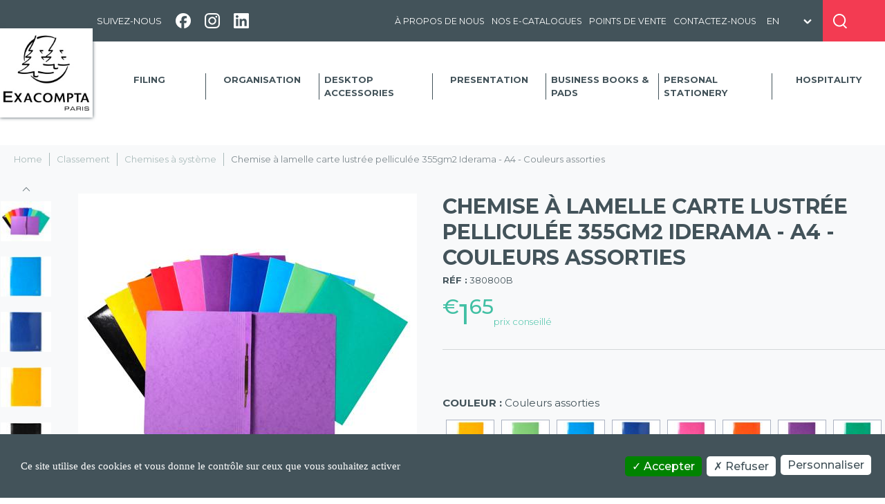

--- FILE ---
content_type: text/html; charset=UTF-8
request_url: https://www.exacompta.com/en/product/380800B/exacompta-iderama-flat-bar-file-a4-assorted-colours
body_size: 13014
content:
<!DOCTYPE html>
<html lang="fr-FR">
    <head>
        <meta charset="UTF-8">
        <meta name="viewport" content="width=device-width, initial-scale=1.0, shrink-to-fit=no">
        <meta name="robots" content="index">
        <title>Exacompta - Chemise à lamelle carte lustrée pelliculée 355gm2 Iderama - A4 - Couleurs assorties</title>
        <meta name="description" content="Le pli et la mécanique permettent selon le sens de remplissage utilisé, un classement chronologique ou chronologique inversé.La chemise Iderama est en carte lustrée pelliculée, plus résistante à l&#039;humidité et au pliage et plus lumineuse. Elle est également certifiée FSC®.Elle dure plus longtemps, pour du classement ou de belles présentations.">
                                            <link rel="canonical" href="https://www.exacompta.com/produit/380800B/chemise-a-lamelle-carte-lustree-pelliculee-355gm2-iderama-a4">
                                                                <link rel="alternate" hreflang="fr" href="https://www.exacompta.com/produit/380800B/chemise-a-lamelle-carte-lustree-pelliculee-355gm2-iderama-a4">
                                            <link rel="alternate" hreflang="es" href="https://www.exacompta.com/es/producto/380800B/subcarpetas-con-fastener-iderama-355-g-m2">
                                            <link rel="alternate" hreflang="de" href="https://www.exacompta.com/de/artikel/380800B/schnellhefter-iderama-aus-colorspan-karton-kaschiert-355g-m2-fur-din-a4">
                                            <link rel="alternate" hreflang="fr-be" href="https://www.exacompta.com/fr.be/produit/380800B/chemise-a-lamelle-carte-lustree-pelliculee-355gm2-iderama-a4">
                                            <link rel="alternate" hreflang="nl" href="https://www.exacompta.com/nl/product/380800B/snelhechtmap-iderama-in-gelamineerd-glanskarton-355gm2-a13">
                                            <link rel="alternate" hreflang="it" href="https://www.exacompta.com/it/prodotto/380800B/cartellette-con-molla-iderama-cartoncino-355-g-mq-a4">
                                            <link rel="alternate" hreflang="fr-ch" href="https://www.exacompta.com/fr.ch/produit/380800B/chemise-a-lamelle-carte-lustree-pelliculee-355gm2-iderama-a4">
                                            <link rel="alternate" hreflang="de-ch" href="https://www.exacompta.com/de.ch/artikel/380800B/schnellhefter-iderama-aus-colorspan-karton-kaschiert-355g-m2-fur-din-a4">
                        <link rel="alternate" hreflang="x-default" href="https://www.exacompta.com/produit/380800B/chemise-a-lamelle-carte-lustree-pelliculee-355gm2-iderama-a4">
            <link rel="apple-touch-icon" sizes="180x180" href="/favicons/apple-touch-icon.png">
<link rel="icon" type="image/png" sizes="32x32" href="/favicons/favicon-32x32.png">
<link rel="icon" type="image/png" sizes="16x16" href="/favicons/favicon-16x16.png">
<link rel="icon" type="image/x-icon" href="/favicons/favicon.ico">
<link rel="manifest" href="/favicons/site.webmanifest">

        <link rel="stylesheet" href="/build/css/common/jquery.fancybox.min.css">
        <link rel="preload" href="https://fonts.googleapis.com/css2?family=Montserrat:wght@200;300;400;500;600;700;800&display=swap" as="style" onload="this.onload=null;this.rel='stylesheet'">
        <link rel="stylesheet" href="/build/css/knacss.css?v=11">
        <link rel="stylesheet" href="/build/css/layout.css?v=11">
            <link rel="stylesheet" type="text/css" href="/build/css/slick/slick.css"/>
    <link rel="stylesheet" type="text/css" href="/build/css/slick/slick-theme.css"/>
    <link rel="stylesheet" type="text/css" href="/build/css/common/creator.css?v=11"/>
    <link rel="stylesheet" href="/build/css/product.css?v=11">
        <script type="text/javascript" src="/build/js/picturefill/picturefill.min.js"></script><script type="text/javascript">
                const i18n_js_lang = "fr_FR";
                const i18n_js_ga4_enabled = true;
                    
    let google_page_title = '380800B-Chemise à lamelle carte lustrée pelliculée 355gm2 Iderama - A4 - Couleurs assorties';
            </script><script type="text/javascript" src="/build/js/tarteaucitron.js/tarteaucitron.js?v=11"></script><script type="text/javascript" src="/build/js/he/he.js"></script><script type="text/javascript">
    tarteaucitron.init({
        "privacyUrl": "", /* Privacy policy url */
        "bodyPosition": "bottom", /* or top to bring it as first element for accessibility */

        "hashtag": "#tarteaucitron", /* Open the panel with this hashtag */
        "cookieName": "tarteaucitron", /* Cookie name */

        "orientation": "bottom", /* Banner position (top - bottom) */

        "groupServices": false, /* Group services by category */
        "serviceDefaultState": "wait", /* Default state (true - wait - false) */

        "showAlertSmall": false, /* Show the small banner on bottom right */
        "cookieslist": true, /* Show the cookie list */

        "closePopup": false, /* Show a close X on the banner */

        "showIcon": false, /* Show cookie icon to manage cookies */
        //"iconSrc": "", /* Optionnal: URL or base64 encoded image */
        "iconPosition": "BottomLeft", /* BottomRight, BottomLeft, TopRight and TopLeft */

        "adblocker": false, /* Show a Warning if an adblocker is detected */

        "DenyAllCta" : true, /* Show the deny all button */
        "AcceptAllCta" : true, /* Show the accept all button when highPrivacy on */
        "highPrivacy": true, /* HIGHLY RECOMMANDED Disable auto consent */

        "handleBrowserDNTRequest": false, /* If Do Not Track == 1, disallow all */

        "removeCredit": true, /* Remove credit link */
        "moreInfoLink": true, /* Show more info link */

        "useExternalCss": false, /* If false, the tarteaucitron.css file will be loaded */
        "useExternalJs": false, /* If false, the tarteaucitron.js file will be loaded */

        //"cookieDomain": ".my-multisite-domaine.fr", /* Shared cookie for multisite */

        "readmoreLink": "", /* Change the default readmore link */

        "mandatory": true, /* Show a message about mandatory cookies */
        "mandatoryCta": true /* Show the disabled accept button when mandatory on */
    });
</script><script type="text/javascript">
        tarteaucitron.user.gtagUa = 'G-GZ2LJY5X2Z';
        // tarteaucitron.user.gtagCrossdomain = ['example.com', 'example2.com'];

        tarteaucitron.user.configAnalytics = {};

        if(typeof google_page_title !== 'undefined' && google_page_title !== ''){
            tarteaucitron.user.configAnalytics.page_title = he.decode(google_page_title);
        }

        tarteaucitron.user.configAnalytics.user_locale = 'fr_FR';

        tarteaucitron.user.gtagMore = function () {};

        (tarteaucitron.job = tarteaucitron.job || []).push('gtag');
    </script><script type="text/javascript">
    tarteaucitron.user.recaptchaapi = '6Lddce4ZAAAAAIAuk_ucBeerz8lDWrmIvTCY6UjJ';
    (tarteaucitron.job = tarteaucitron.job || []).push('recaptcha');
</script><script type="text/javascript">
    (tarteaucitron.job = tarteaucitron.job || []).push('calameo');
</script><script type="text/javascript">
    (tarteaucitron.job = tarteaucitron.job || []).push('youtube');
</script><script type="text/javascript">
    tarteaucitron.user.googlemapsKey = 'AIzaSyDk98Q3d3JFLvckrNR_BABA2JlZ0Rm_Zek';
        (tarteaucitron.job = tarteaucitron.job || []).push('googlemaps');
</script><script type="text/javascript">
    tarteaucitron.user.facebookpixelId = '282286989380580'; tarteaucitron.user.facebookpixelMore = function () { /* add here your optionnal facebook pixel function */ };
    (tarteaucitron.job = tarteaucitron.job || []).push('facebookpixel');
</script>    </head>
    <body>
        <header class="no-print">
    <div id="menu-desktop">
        <div id="header_box">
            <div class="gris-bleu item-fluid"></div>
            <div class="header_box_items">
                <div class="gris-bleu">
                    <div class="follow-reseaux">
                        <p>SUIVEZ-NOUS</p>
                        <ul>
                                                            <li>
                                    <a href="https://www.facebook.com/Exacompta/" target="_blank">
                                        <i class="sprite-reseaux sprite-reseaux-facebook" title="facebook"></i>
                                    </a>
                                </li>
                                                            <li>
                                    <a href="https://www.instagram.com/exacompta_officiel/" target="_blank">
                                        <i class="sprite-reseaux sprite-reseaux-instagram" title="instagram"></i>
                                    </a>
                                </li>
                                                            <li>
                                    <a href="https://www.linkedin.com/company/exacompta" target="_blank">
                                        <i class="sprite-reseaux sprite-reseaux-linkedin" title="linkedin"></i>
                                    </a>
                                </li>
                                                    </ul>
                    </div>
                    <nav>
                        <ul class="flex-container">
                            <li>
                                <a href="/a_propos_exacompta">À propos de nous</a>
                            </li>
                            <li>
                                <a href="/e-catalogues">Nos e-catalogues</a>
                            </li>
                            <li>
                                <a href="/boutiques">Points de vente</a>
                            </li>
                            <li>
                                <a href="/contact">Contactez-nous</a>
                            </li>
                        </ul>

                    </nav>
                    <div class="form_language">
                        <form method="post" action="/en/language">
    <form name="language" method="post"><div id="language"><div><select id="language_language" name="language[language]"><option value="fr_FR">FR</option><option value="en_GB" selected="selected">EN</option><option value="es_ES">ES</option><option value="de_DE">DE</option><optgroup label="BE">
                <option value="fr_BE">be-fr</option><option value="nl_BE">be-nl</option></optgroup><option value="nl_NL">NL</option><option value="it_IT">IT</option><optgroup label="CH">
                <option value="fr_CH">ch-fr</option><option value="de_CH">ch-de</option></optgroup></select></div></div></form>
</form>
                    </div>
                </div>
                <div class="rouge">
                    <div class="flex-container--row loupe-search">
                        <i class="sprite-pictos sprite-pictos-loupe" title="rechercher"></i>
                        <form action="/recherche" method="get" class="shop-search visually-hidden">
                            <label for="search">
                                <input type="search" id="search" name="search"  required autocomplete="off">
                                <p class="reset">
                                    <span></span>
                                    <span></span>
                                </p>
                                <p class="flex-container--row prs submit">
                                    <i class="sprite-pictos sprite-pictos-loupe" title="rechercher"></i>
                                </p>
                            </label>
                            <button type="submit" class="visually-hidden"></button>
                        </form>
                    </div>
                    
                </div>
            </div>
            <div class="rouge item-fluid"></div>
        </div>
        <nav role="navigation" class="container">
            <div class="shop-logo">
                <a href="/">
                    <img src="/build/images/common/logo/Exacompta-Paris-noir.jpg" alt="Accueil">
                                    </a>
            </div>
            <div class="menu">
                <ul class="menu-1">
            <li>
            <a href="/en/f/0110/filing" data-familleCode="0110">
                Filing
            </a>
        </li>
            <li>
            <a href="/en/f/0120/organisation" data-familleCode="0120">
                Organisation
            </a>
        </li>
            <li>
            <a href="/en/f/0130/desktop-accessories" data-familleCode="0130">
                Desktop accessories
            </a>
        </li>
            <li>
            <a href="/en/f/0140/presentation" data-familleCode="0140">
                Presentation
            </a>
        </li>
            <li>
            <a href="/en/f/0150/business-books-pads" data-familleCode="0150">
                Business Books &amp; Pads
            </a>
        </li>
            <li>
            <a href="/en/f/0160/personal-stationery" data-familleCode="0160">
                Personal Stationery
            </a>
        </li>
            <li>
            <a href="/en/f/0180/hospitality" data-familleCode="0180">
                Hospitality
            </a>
        </li>
    </ul>
            </div>
        </nav>
        <div id="sub_main_menu" class="visually-hidden">

        </div>
    </div>


    <div id="menu-mobile">
        <nav role="navigation" class="visually-hidden">
            <form action="/recherche" method="get" class="shop-search">
                <label for="search">
                    <input type="search" id="search" name="search"  required autocomplete="off">
                    <p class="reset">
                        <span></span>
                        <span></span>
                    </p>
                    <p class="flex-container--row submit">
                        <i class="pictos-loupe" title="rechercher"></i>
                    </p>
                </label>
                <button type="submit" class="visually-hidden"></button>
            </form>

            <ul class="menu-1">
            <li>
            <a href="/en/f/0110/filing" data-familleCode="0110">
                Filing
            </a>
        </li>
            <li>
            <a href="/en/f/0120/organisation" data-familleCode="0120">
                Organisation
            </a>
        </li>
            <li>
            <a href="/en/f/0130/desktop-accessories" data-familleCode="0130">
                Desktop accessories
            </a>
        </li>
            <li>
            <a href="/en/f/0140/presentation" data-familleCode="0140">
                Presentation
            </a>
        </li>
            <li>
            <a href="/en/f/0150/business-books-pads" data-familleCode="0150">
                Business Books &amp; Pads
            </a>
        </li>
            <li>
            <a href="/en/f/0160/personal-stationery" data-familleCode="0160">
                Personal Stationery
            </a>
        </li>
            <li>
            <a href="/en/f/0180/hospitality" data-familleCode="0180">
                Hospitality
            </a>
        </li>
    </ul>

            <ul class="menu-2">
                <li>
                    <a href="/a_propos_exacompta">À propos de nous</a>
                </li>
                <li>
                    <a href="/e-catalogues">Nos e-catalogues</a>
                </li>
                <li>
                    <a href="/boutiques">Points de vente</a>
                </li>
                <li>
                    <a href="/contact">Contactez-nous</a>
                </li>
            </ul>

            <div class="form_language">
                <form method="post" action="/en/language">
    <form name="language" method="post"><div id="language"><div><select id="language_language" name="language[language]"><option value="fr_FR">FR</option><option value="en_GB" selected="selected">EN</option><option value="es_ES">ES</option><option value="de_DE">DE</option><optgroup label="BE">
                <option value="fr_BE">be-fr</option><option value="nl_BE">be-nl</option></optgroup><option value="nl_NL">NL</option><option value="it_IT">IT</option><optgroup label="CH">
                <option value="fr_CH">ch-fr</option><option value="de_CH">ch-de</option></optgroup></select></div></div></form>
</form>
            </div>

            <div id="header-message">
                <p class="visually-hidden"><span>Profitez de 20% de réduction sur la nouvelle gamme exacompta</span></p>
            </div>
        </nav>
        <div id="header_box">
            <div class="gris-bleu">
                <button role="link" id="toggle-menu">
                    <div>
                        <span></span>
                        <span></span>
                        <span></span>
                    </div>
                </button>
                <div class="follow-reseaux">
                    <ul>
                                                    <li>
                                <a href="https://www.facebook.com/Exacompta/" target="_blank">
                                    <i class="sprite-reseaux sprite-reseaux-facebook" title="facebook"></i>
                                </a>
                            </li>
                                                    <li>
                                <a href="https://www.instagram.com/exacompta_officiel/" target="_blank">
                                    <i class="sprite-reseaux sprite-reseaux-instagram" title="instagram"></i>
                                </a>
                            </li>
                                                    <li>
                                <a href="https://www.linkedin.com/company/exacompta" target="_blank">
                                    <i class="sprite-reseaux sprite-reseaux-linkedin" title="linkedin"></i>
                                </a>
                            </li>
                                            </ul>
                </div>
            </div>
            <div class="gris-bleu header_box_items">
                <div class="shop-logo">
                    <a href="/">
                        <img src="/build/images/common/logo/Exacompta-Paris-noir.jpg" alt="Accueil">
                                            </a>
                </div>
            </div>
            <div class="rouge">
                <button>
                    <i class="pictos-loupe" title="rechercher"></i>
                </button>
            </div>
        </div>
    </div>
    <div></div></header>

        <main id="page_product"><div id="content_top" class="no-print lazy"></div><div><div id="breadcrumb"><ul class="container no-print"><li><a href="/en/">
            Home
        </a></li><li><a href="/en/f/0110/classement">
                            Classement
                            </a></li><li><a href="/en/cat/011030/chemises-a-systeme">
                            Chemises à système
                            </a></li><li>
            Chemise à lamelle carte lustrée pelliculée 355gm2 Iderama - A4 - Couleurs assorties
        </li></ul></div><div id="bloc-content"><section id="bandeau_produit"><div class="container"><article id="box_image"><aside class="bloc-image no-print"><div class="box_all_visual_products"><div class="slider-nav" id="thumblist"><img src="https://media.exaclair.eu/transform/7175236d-7509-40dc-8669-cbfc377f648b/380800B_1_012423.jpg?format=jpg&amp;io=transform:extend,height:60,width:75" alt="" class="js-product-picture "
                  data-code="380800B" data-default-image="/build/images/common/pictos/products_default_normal.png"><img src="https://media.exaclair.eu/transform/ef57bfc7-ee6b-4faa-bf2b-65b8a40ab6d9/380800B_2_012423.jpg?format=jpg&amp;io=transform:extend,height:60,width:75" alt="" class="js-product-picture "
                  data-code="380800B" data-default-image="/build/images/common/pictos/products_default_normal.png"><img src="https://media.exaclair.eu/transform/18958cc3-7b6f-45b9-9c2b-f772748d4eed/380800B_3_012423.jpg?format=jpg&amp;io=transform:extend,height:60,width:75" alt="" class="js-product-picture "
                  data-code="380800B" data-default-image="/build/images/common/pictos/products_default_normal.png"><img src="https://media.exaclair.eu/transform/e908dde1-1b52-4d65-82bb-b9180efdb72f/380800B_4_012423.jpg?format=jpg&amp;io=transform:extend,height:60,width:75" alt="" class="js-product-picture "
                  data-code="380800B" data-default-image="/build/images/common/pictos/products_default_normal.png"><img src="https://media.exaclair.eu/transform/d0179ed6-b061-4332-b260-ed241751d8cf/380800B_5_012423.jpg?format=jpg&amp;io=transform:extend,height:60,width:75" alt="" class="js-product-picture "
                  data-code="380800B" data-default-image="/build/images/common/pictos/products_default_normal.png"><img src="https://media.exaclair.eu/transform/3016f9be-da03-4555-9f4e-dc8b48dd99e5/380800B_6_012423.jpg?format=jpg&amp;io=transform:extend,height:60,width:75" alt="" class="js-product-picture "
                  data-code="380800B" data-default-image="/build/images/common/pictos/products_default_normal.png"><img src="https://media.exaclair.eu/transform/4a9d0fef-a7e9-4d96-97b1-25566eef8505/380800B_7_012423.jpg?format=jpg&amp;io=transform:extend,height:60,width:75" alt="" class="js-product-picture "
                  data-code="380800B" data-default-image="/build/images/common/pictos/products_default_normal.png"><img src="https://media.exaclair.eu/transform/562f3505-b747-416b-81b9-b5e5c2eb3d44/380800B_8_012423.jpg?format=jpg&amp;io=transform:extend,height:60,width:75" alt="" class="js-product-picture "
                  data-code="380800B" data-default-image="/build/images/common/pictos/products_default_normal.png"><img src="https://media.exaclair.eu/transform/518a2f8e-2bfc-4fcf-953e-359b6eadd78f/380800B_9_012423.jpg?format=jpg&amp;io=transform:extend,height:60,width:75" alt="" class="js-product-picture "
                  data-code="380800B" data-default-image="/build/images/common/pictos/products_default_normal.png"><img src="https://media.exaclair.eu/transform/72237d8a-6acf-4944-8d63-27b900e0ddba/380800B_10_012423.jpg?format=jpg&amp;io=transform:extend,height:60,width:75" alt="" class="js-product-picture "
                  data-code="380800B" data-default-image="/build/images/common/pictos/products_default_normal.png"><img src="https://media.exaclair.eu/transform/a0b2f51a-90d6-4313-a917-0b13fe771981/380800B_11_012423.jpg?format=jpg&amp;io=transform:extend,height:60,width:75" alt="" class="js-product-picture "
                  data-code="380800B" data-default-image="/build/images/common/pictos/products_default_normal.png"><img src="https://media.exaclair.eu/transform/4fc7dd29-9c42-476f-a9c4-0dbb185446cf/380800B_12_012423.jpg?format=jpg&amp;io=transform:extend,height:60,width:75" alt="" class="js-product-picture "
                  data-code="380800B" data-default-image="/build/images/common/pictos/products_default_normal.png"><img src="https://media.exaclair.eu/transform/fc0235db-3c8f-4863-816b-7549eb94e600/380800B_13_012423.jpg?format=jpg&amp;io=transform:extend,height:60,width:75" alt="" class="js-product-picture "
                  data-code="380800B" data-default-image="/build/images/common/pictos/products_default_normal.png"><img src="https://media.exaclair.eu/transform/e75175ec-99de-4dd8-baec-cde13d9ed857/380800B_14_012423.jpg?format=jpg&amp;io=transform:extend,height:60,width:75" alt="" class="js-product-picture "
                  data-code="380800B" data-default-image="/build/images/common/pictos/products_default_normal.png"><img src="https://media.exaclair.eu/transform/71f6ae04-28ca-4410-b1ae-b58d7ff5a27a/380800B_15_012423.jpg?format=jpg&amp;io=transform:extend,height:60,width:75" alt="" class="js-product-picture "
                  data-code="380800B" data-default-image="/build/images/common/pictos/products_default_normal.png"><img src="https://media.exaclair.eu/transform/b182af84-3ea5-40ac-a59a-98badfd7dff2/380800B_16_012423.jpg?format=jpg&amp;io=transform:extend,height:60,width:75" alt="" class="js-product-picture "
                  data-code="380800B" data-default-image="/build/images/common/pictos/products_default_normal.png"><img src="https://media.exaclair.eu/transform/3e97508f-bc4f-4139-892e-73a426fe7f0f/380800B_17_012423.jpg?format=jpg&amp;io=transform:extend,height:60,width:75" alt="" class="js-product-picture "
                  data-code="380800B" data-default-image="/build/images/common/pictos/products_default_normal.png"><img src="https://media.exaclair.eu/transform/357b08df-ce35-4aa2-a858-98cdf61b4664/380800B_18_012423.jpg?format=jpg&amp;io=transform:extend,height:60,width:75" alt="" class="js-product-picture "
                  data-code="380800B" data-default-image="/build/images/common/pictos/products_default_normal.png"><img src="https://media.exaclair.eu/transform/97403dc1-e265-4ff0-83c6-b2756f8b34b8/380800B_19_012423.jpg?format=jpg&amp;io=transform:extend,height:60,width:75" alt="" class="js-product-picture "
                  data-code="380800B" data-default-image="/build/images/common/pictos/products_default_normal.png"><img src="https://media.exaclair.eu/transform/55a00852-30b1-4871-9c26-62cf2abdda6e/380800B_20_012423.jpg?format=jpg&amp;io=transform:extend,height:60,width:75" alt="" class="js-product-picture "
                  data-code="380800B" data-default-image="/build/images/common/pictos/products_default_normal.png"><img src="https://media.exaclair.eu/transform/9d8de39a-6652-4459-a277-73ca60f694db/380800B_21_012423.jpg?format=jpg&amp;io=transform:extend,height:60,width:75" alt="" class="js-product-picture "
                  data-code="380800B" data-default-image="/build/images/common/pictos/products_default_normal.png"></div></div><div class="visual-product slider slider-for"><img src="https://media.exaclair.eu/transform/7175236d-7509-40dc-8669-cbfc377f648b/380800B_1_012423.jpg?format=jpg&amp;io=transform:extend,height:440,width:490" alt="" class="zoom js-product-picture "
         data-zoom-image="https://media.exaclair.eu/transform/7175236d-7509-40dc-8669-cbfc377f648b/380800B_1_012423.jpg?format=jpg"
         data-code="380800B" data-default-image="/build/images/common/pictos/products_default_big.png"><img src="https://media.exaclair.eu/transform/ef57bfc7-ee6b-4faa-bf2b-65b8a40ab6d9/380800B_2_012423.jpg?format=jpg&amp;io=transform:extend,height:440,width:490" alt="" class="zoom js-product-picture "
         data-zoom-image="https://media.exaclair.eu/transform/ef57bfc7-ee6b-4faa-bf2b-65b8a40ab6d9/380800B_2_012423.jpg?format=jpg"
         data-code="380800B" data-default-image="/build/images/common/pictos/products_default_big.png"><img src="https://media.exaclair.eu/transform/18958cc3-7b6f-45b9-9c2b-f772748d4eed/380800B_3_012423.jpg?format=jpg&amp;io=transform:extend,height:440,width:490" alt="" class="zoom js-product-picture "
         data-zoom-image="https://media.exaclair.eu/transform/18958cc3-7b6f-45b9-9c2b-f772748d4eed/380800B_3_012423.jpg?format=jpg"
         data-code="380800B" data-default-image="/build/images/common/pictos/products_default_big.png"><img src="https://media.exaclair.eu/transform/e908dde1-1b52-4d65-82bb-b9180efdb72f/380800B_4_012423.jpg?format=jpg&amp;io=transform:extend,height:440,width:490" alt="" class="zoom js-product-picture "
         data-zoom-image="https://media.exaclair.eu/transform/e908dde1-1b52-4d65-82bb-b9180efdb72f/380800B_4_012423.jpg?format=jpg"
         data-code="380800B" data-default-image="/build/images/common/pictos/products_default_big.png"><img src="https://media.exaclair.eu/transform/d0179ed6-b061-4332-b260-ed241751d8cf/380800B_5_012423.jpg?format=jpg&amp;io=transform:extend,height:440,width:490" alt="" class="zoom js-product-picture "
         data-zoom-image="https://media.exaclair.eu/transform/d0179ed6-b061-4332-b260-ed241751d8cf/380800B_5_012423.jpg?format=jpg"
         data-code="380800B" data-default-image="/build/images/common/pictos/products_default_big.png"><img src="https://media.exaclair.eu/transform/3016f9be-da03-4555-9f4e-dc8b48dd99e5/380800B_6_012423.jpg?format=jpg&amp;io=transform:extend,height:440,width:490" alt="" class="zoom js-product-picture "
         data-zoom-image="https://media.exaclair.eu/transform/3016f9be-da03-4555-9f4e-dc8b48dd99e5/380800B_6_012423.jpg?format=jpg"
         data-code="380800B" data-default-image="/build/images/common/pictos/products_default_big.png"><img src="https://media.exaclair.eu/transform/4a9d0fef-a7e9-4d96-97b1-25566eef8505/380800B_7_012423.jpg?format=jpg&amp;io=transform:extend,height:440,width:490" alt="" class="zoom js-product-picture "
         data-zoom-image="https://media.exaclair.eu/transform/4a9d0fef-a7e9-4d96-97b1-25566eef8505/380800B_7_012423.jpg?format=jpg"
         data-code="380800B" data-default-image="/build/images/common/pictos/products_default_big.png"><img src="https://media.exaclair.eu/transform/562f3505-b747-416b-81b9-b5e5c2eb3d44/380800B_8_012423.jpg?format=jpg&amp;io=transform:extend,height:440,width:490" alt="" class="zoom js-product-picture "
         data-zoom-image="https://media.exaclair.eu/transform/562f3505-b747-416b-81b9-b5e5c2eb3d44/380800B_8_012423.jpg?format=jpg"
         data-code="380800B" data-default-image="/build/images/common/pictos/products_default_big.png"><img src="https://media.exaclair.eu/transform/518a2f8e-2bfc-4fcf-953e-359b6eadd78f/380800B_9_012423.jpg?format=jpg&amp;io=transform:extend,height:440,width:490" alt="" class="zoom js-product-picture "
         data-zoom-image="https://media.exaclair.eu/transform/518a2f8e-2bfc-4fcf-953e-359b6eadd78f/380800B_9_012423.jpg?format=jpg"
         data-code="380800B" data-default-image="/build/images/common/pictos/products_default_big.png"><img src="https://media.exaclair.eu/transform/72237d8a-6acf-4944-8d63-27b900e0ddba/380800B_10_012423.jpg?format=jpg&amp;io=transform:extend,height:440,width:490" alt="" class="zoom js-product-picture "
         data-zoom-image="https://media.exaclair.eu/transform/72237d8a-6acf-4944-8d63-27b900e0ddba/380800B_10_012423.jpg?format=jpg"
         data-code="380800B" data-default-image="/build/images/common/pictos/products_default_big.png"><img src="https://media.exaclair.eu/transform/a0b2f51a-90d6-4313-a917-0b13fe771981/380800B_11_012423.jpg?format=jpg&amp;io=transform:extend,height:440,width:490" alt="" class="zoom js-product-picture "
         data-zoom-image="https://media.exaclair.eu/transform/a0b2f51a-90d6-4313-a917-0b13fe771981/380800B_11_012423.jpg?format=jpg"
         data-code="380800B" data-default-image="/build/images/common/pictos/products_default_big.png"><img src="https://media.exaclair.eu/transform/4fc7dd29-9c42-476f-a9c4-0dbb185446cf/380800B_12_012423.jpg?format=jpg&amp;io=transform:extend,height:440,width:490" alt="" class="zoom js-product-picture "
         data-zoom-image="https://media.exaclair.eu/transform/4fc7dd29-9c42-476f-a9c4-0dbb185446cf/380800B_12_012423.jpg?format=jpg"
         data-code="380800B" data-default-image="/build/images/common/pictos/products_default_big.png"><img src="https://media.exaclair.eu/transform/fc0235db-3c8f-4863-816b-7549eb94e600/380800B_13_012423.jpg?format=jpg&amp;io=transform:extend,height:440,width:490" alt="" class="zoom js-product-picture "
         data-zoom-image="https://media.exaclair.eu/transform/fc0235db-3c8f-4863-816b-7549eb94e600/380800B_13_012423.jpg?format=jpg"
         data-code="380800B" data-default-image="/build/images/common/pictos/products_default_big.png"><img src="https://media.exaclair.eu/transform/e75175ec-99de-4dd8-baec-cde13d9ed857/380800B_14_012423.jpg?format=jpg&amp;io=transform:extend,height:440,width:490" alt="" class="zoom js-product-picture "
         data-zoom-image="https://media.exaclair.eu/transform/e75175ec-99de-4dd8-baec-cde13d9ed857/380800B_14_012423.jpg?format=jpg"
         data-code="380800B" data-default-image="/build/images/common/pictos/products_default_big.png"><img src="https://media.exaclair.eu/transform/71f6ae04-28ca-4410-b1ae-b58d7ff5a27a/380800B_15_012423.jpg?format=jpg&amp;io=transform:extend,height:440,width:490" alt="" class="zoom js-product-picture "
         data-zoom-image="https://media.exaclair.eu/transform/71f6ae04-28ca-4410-b1ae-b58d7ff5a27a/380800B_15_012423.jpg?format=jpg"
         data-code="380800B" data-default-image="/build/images/common/pictos/products_default_big.png"><img src="https://media.exaclair.eu/transform/b182af84-3ea5-40ac-a59a-98badfd7dff2/380800B_16_012423.jpg?format=jpg&amp;io=transform:extend,height:440,width:490" alt="" class="zoom js-product-picture "
         data-zoom-image="https://media.exaclair.eu/transform/b182af84-3ea5-40ac-a59a-98badfd7dff2/380800B_16_012423.jpg?format=jpg"
         data-code="380800B" data-default-image="/build/images/common/pictos/products_default_big.png"><img src="https://media.exaclair.eu/transform/3e97508f-bc4f-4139-892e-73a426fe7f0f/380800B_17_012423.jpg?format=jpg&amp;io=transform:extend,height:440,width:490" alt="" class="zoom js-product-picture "
         data-zoom-image="https://media.exaclair.eu/transform/3e97508f-bc4f-4139-892e-73a426fe7f0f/380800B_17_012423.jpg?format=jpg"
         data-code="380800B" data-default-image="/build/images/common/pictos/products_default_big.png"><img src="https://media.exaclair.eu/transform/357b08df-ce35-4aa2-a858-98cdf61b4664/380800B_18_012423.jpg?format=jpg&amp;io=transform:extend,height:440,width:490" alt="" class="zoom js-product-picture "
         data-zoom-image="https://media.exaclair.eu/transform/357b08df-ce35-4aa2-a858-98cdf61b4664/380800B_18_012423.jpg?format=jpg"
         data-code="380800B" data-default-image="/build/images/common/pictos/products_default_big.png"><img src="https://media.exaclair.eu/transform/97403dc1-e265-4ff0-83c6-b2756f8b34b8/380800B_19_012423.jpg?format=jpg&amp;io=transform:extend,height:440,width:490" alt="" class="zoom js-product-picture "
         data-zoom-image="https://media.exaclair.eu/transform/97403dc1-e265-4ff0-83c6-b2756f8b34b8/380800B_19_012423.jpg?format=jpg"
         data-code="380800B" data-default-image="/build/images/common/pictos/products_default_big.png"><img src="https://media.exaclair.eu/transform/55a00852-30b1-4871-9c26-62cf2abdda6e/380800B_20_012423.jpg?format=jpg&amp;io=transform:extend,height:440,width:490" alt="" class="zoom js-product-picture "
         data-zoom-image="https://media.exaclair.eu/transform/55a00852-30b1-4871-9c26-62cf2abdda6e/380800B_20_012423.jpg?format=jpg"
         data-code="380800B" data-default-image="/build/images/common/pictos/products_default_big.png"><img src="https://media.exaclair.eu/transform/9d8de39a-6652-4459-a277-73ca60f694db/380800B_21_012423.jpg?format=jpg&amp;io=transform:extend,height:440,width:490" alt="" class="zoom js-product-picture "
         data-zoom-image="https://media.exaclair.eu/transform/9d8de39a-6652-4459-a277-73ca60f694db/380800B_21_012423.jpg?format=jpg"
         data-code="380800B" data-default-image="/build/images/common/pictos/products_default_big.png"></div><div id="zoom-visuel"></div></aside><aside class="is-hidden print"><img src="https://media.exaclair.eu/transform/7175236d-7509-40dc-8669-cbfc377f648b/380800B_1_012423.jpg?format=jpg&amp;io=transform:extend,height:260,width:320" alt="" class="js-product-picture "
                  data-code="380800B" data-default-image="/build/images/common/pictos/products_default_normal.png"></aside><div class="buy-online no-print mrauto"><a class="cc-fi-button" href="#"><button>Acheter en ligne</button></a></div><div class="mypersoprint-link no-print"><a href="https://www.mypersoprint.com/chemises-personnalisables" target="_blank"><button>Personnaliser vos chemises</button></a></div><div class="buy-in-shops no-print"><okeanys-widget id="3130631380800" locale="fr"></okeanys-widget></div></article><article id="box_description_infos" data-ga="{&quot;items&quot;:[{&quot;item_id&quot;:&quot;380800B&quot;,&quot;item_name&quot;:&quot;Chemise \u00e0 lamelle carte lustr\u00e9e pellicul\u00e9e 355gm2 Iderama - A4&quot;,&quot;index&quot;:0,&quot;item_brand&quot;:&quot;Exacompta&quot;,&quot;item_variant&quot;:&quot;Couleurs assorties&quot;,&quot;price&quot;:1.65,&quot;currency&quot;:&quot;EUR&quot;,&quot;item_category&quot;:&quot;Chemises \u00e0 syst\u00e8me&quot;}]}"><h1>CHEMISE À LAMELLE CARTE LUSTRÉE PELLICULÉE 355GM2 IDERAMA - A4 - COULEURS ASSORTIES</h1><div class="product-info"><p class="reference" data-reference="380800B"><b>Réf :</b> 380800B
                    </p><div class="box-price"><p class="price"><sup>€</sup>1<sup>65</sup></p><p class="price-recommended">
                            prix conseillé
                        </p></div><div id="sticky-cc" class="large-hidden"><div class="buy-online no-print"><a class="cc-fi-button" href="#"><button>Acheter en ligne</button></a></div></div><div class="visually-hidden"><div class="note-img"><i class="sprite-notes-little sprite-notes-little-note_0"></i></div><p class="note-number">
                            (57)
                        </p></div></div></article><article id="box_variations" class="no-print"><p class="title_box_colors">COULEUR : <span>Couleurs assorties</span></p><div class="box_colors_wrapper"><div class="bubble visually-hidden"><div class="bubble-text"><p></p></div></div><ul class="box_colors_image"><li  ><a class="js-color-picto"
                href="/produit/380804B/chemise-a-lamelle-carte-lustree-pelliculee-355gm2-iderama-a4"
                title="cliquez pour sélectionner Jaune"><img src="https://media.exaclair.eu/transform/5530b6e2-dd1d-423e-865b-4a50853a616a/picto_380804B_012423.jpg?format=jpg&amp;io=transform:extend,height:60,width:75" alt="Jaune" title="Jaune" class="js-product-picture "
          data-color-name="Jaune"
         data-code="380804B" data-default-image="/build/images/pictos/35_EXAPF00007.jpg"></a></li><li  ><a class="js-color-picto"
                href="/produit/380805B/chemise-a-lamelle-carte-lustree-pelliculee-355gm2-iderama-a4"
                title="cliquez pour sélectionner Vert anis"><img src="https://media.exaclair.eu/transform/ee2a0505-794e-4ebf-8008-62f0cc312d4d/picto_380805B_012423.jpg?format=jpg&amp;io=transform:extend,height:60,width:75" alt="Vert anis" title="Vert anis" class="js-product-picture "
          data-color-name="Vert anis"
         data-code="380805B" data-default-image="/build/images/pictos/66_EXAPF00007.jpg"></a></li><li  ><a class="js-color-picto"
                href="/produit/380806B/chemise-a-lamelle-carte-lustree-pelliculee-355gm2-iderama-a4"
                title="cliquez pour sélectionner Bleu clair"><img src="https://media.exaclair.eu/transform/820cd04e-a500-441a-a917-41227d099ed2/picto_380806B_012423.jpg?format=jpg&amp;io=transform:extend,height:60,width:75" alt="Bleu clair" title="Bleu clair" class="js-product-picture "
          data-color-name="Bleu clair"
         data-code="380806B" data-default-image="/build/images/pictos/09_EXAPF00007.jpg"></a></li><li  ><a class="js-color-picto"
                href="/produit/380807B/chemise-a-lamelle-carte-lustree-pelliculee-355gm2-iderama-a4"
                title="cliquez pour sélectionner Bleu foncé"><img src="https://media.exaclair.eu/transform/faa907a7-4180-415a-ac8a-096a908819d3/picto_380807B_012423.jpg?format=jpg&amp;io=transform:extend,height:60,width:75" alt="Bleu foncé" title="Bleu foncé" class="js-product-picture "
          data-color-name="Bleu foncé"
         data-code="380807B" data-default-image="/build/images/pictos/10_EXAPF00007.jpg"></a></li><li  ><a class="js-color-picto"
                href="/produit/380808B/chemise-a-lamelle-carte-lustree-pelliculee-355gm2-iderama-a4"
                title="cliquez pour sélectionner Rose"><img src="https://media.exaclair.eu/transform/557d1cae-b45a-4cef-9d34-b4a3cdfb4e95/picto_380808B_012423.jpg?format=jpg&amp;io=transform:extend,height:60,width:75" alt="Rose" title="Rose" class="js-product-picture "
          data-color-name="Rose"
         data-code="380808B" data-default-image="/build/images/pictos/52_EXAPF00007.jpg"></a></li><li  ><a class="js-color-picto"
                href="/produit/380809B/chemise-a-lamelle-carte-lustree-pelliculee-355gm2-iderama-a4"
                title="cliquez pour sélectionner Orange"><img src="https://media.exaclair.eu/transform/75b14991-2d6e-4437-978d-c6ca62c3cfd4/picto_380809B_012423.jpg?format=jpg&amp;io=transform:extend,height:60,width:75" alt="Orange" title="Orange" class="js-product-picture "
          data-color-name="Orange"
         data-code="380809B" data-default-image="/build/images/pictos/48_EXAPF00007.jpg"></a></li><li  ><a class="js-color-picto"
                href="/produit/380812B/chemise-a-lamelle-carte-lustree-pelliculee-355gm2-iderama-a4"
                title="cliquez pour sélectionner Violet"><img src="https://media.exaclair.eu/transform/849d07a0-a845-4571-83b9-f0a82e285b08/picto_380812B_012423.jpg?format=jpg&amp;io=transform:extend,height:60,width:75" alt="Violet" title="Violet" class="js-product-picture "
          data-color-name="Violet"
         data-code="380812B" data-default-image="/build/images/pictos/71_EXAPF00007.jpg"></a></li><li  ><a class="js-color-picto"
                href="/produit/380815B/chemise-a-lamelle-carte-lustree-pelliculee-355gm2-iderama-a4"
                title="cliquez pour sélectionner Vert foncé"><img src="https://media.exaclair.eu/transform/0f20c52b-a307-49e6-aebb-0bc60e091aed/picto_380815B_012423.jpg?format=jpg&amp;io=transform:extend,height:60,width:75" alt="Vert foncé" title="Vert foncé" class="js-product-picture "
          data-color-name="Vert foncé"
         data-code="380815B" data-default-image="/build/images/pictos/67_EXAPF00007.jpg"></a></li><li  class="selected" ><a class="js-color-picto"
                href="/produit/380800B/chemise-a-lamelle-carte-lustree-pelliculee-355gm2-iderama-a4"
                title="cliquez pour sélectionner Couleurs assorties (Bleu clair - Bleu foncé - Jaune - Noir - Orange - Rose - Rouge - Vert anis - Vert foncé - Violet)"><img src="https://media.exaclair.eu/transform/7175236d-7509-40dc-8669-cbfc377f648b/picto_380800B_012423.jpg?format=jpg&amp;io=transform:extend,height:60,width:75" alt="Couleurs assorties" title="Couleurs assorties" class="js-product-picture "
          data-color-name="Couleurs assorties (Bleu clair - Bleu foncé - Jaune - Noir - Orange - Rose - Rouge - Vert anis - Vert foncé - Violet)"
         data-code="380800B" data-default-image="/build/images/pictos/03_EXAPF00007.jpg"></a></li><li  ><a class="js-color-picto"
                href="/produit/380801B/chemise-a-lamelle-carte-lustree-pelliculee-355gm2-iderama-a4"
                title="cliquez pour sélectionner Noir"><img src="https://media.exaclair.eu/transform/062ecfe7-ca55-456c-954c-d577f69d748d/picto_380801B_012423.jpg?format=jpg&amp;io=transform:extend,height:60,width:75" alt="Noir" title="Noir" class="js-product-picture "
          data-color-name="Noir"
         data-code="380801B" data-default-image="/build/images/pictos/47_EXAPF00007.jpg"></a></li><li  ><a class="js-color-picto"
                href="/produit/380803B/chemise-a-lamelle-carte-lustree-pelliculee-355gm2-iderama-a4"
                title="cliquez pour sélectionner Rouge"><img src="https://media.exaclair.eu/transform/f061f885-1954-4682-8102-fd64fef67dd6/picto_380803B_012423.jpg?format=jpg&amp;io=transform:extend,height:60,width:75" alt="Rouge" title="Rouge" class="js-product-picture "
          data-color-name="Rouge"
         data-code="380803B" data-default-image="/build/images/pictos/54_EXAPF00007.jpg"></a></li></ul></div><div class="flex-container--column"><div class="mypersoprint-link no-print mrauto mlauto"><a href="https://www.mypersoprint.com/chemises-personnalisables" target="_blank"><button>Personnaliser vos chemises</button></a></div><div class="buy-in-shops no-print"><okeanys-widget id="3130631380800" locale="fr"></okeanys-widget></div></div><p class="mtm mb0">
                                            Le pli et la mécanique permettent selon le sens de remplissage utilisé, un classement chronologique ou chronologique inversé.<br>
                                                                La chemise Iderama est en carte lustrée pelliculée, plus résistante à l'humidité et au pliage et plus lumineuse. Elle est également certifiée FSC<sup>®</sup>.<br>
                                                                Elle dure plus longtemps, pour du classement ou de belles présentations.<br></p><p class="mts"></p></article></div></section><article class="box-video-characteristics"><div class="characteristics"><h2>CARACTÉRISTIQUES</h2><ul class="characteristic_list"><li class="ref"><b>EAN PIÈCE :</b>
                        3130631380800
                    </li><li class="ref"><b>EAN CARTON :</b>
                        4010913808002
                    </li><li><b>MARQUE :</b>

                                                            Exacompta
                                                    </li><li><b>GAMME :</b>

                                                            Iderama<sup>®</sup></li><li><b>MATIÈRE :</b>

                                                            Carte lustrée pelliculée
                                                    </li><li><b>EPAISSEUR MATIÈRE :</b>

                                                            4,75/10E
                                                    </li><li><b>GRAMMAGE MATIÈRE :</b>

                                                            355G/M2
                                                    </li><li><b>COULEUR :</b>

                                                            Couleurs assorties
                                                    </li><li><b>DIMENSION :</b>

                                                            24x32 cm
                                                    </li><li><b>FORMAT À CLASSER :</b>

                                                            A4
                                                    </li><li><b>NOMBRE VISUELS PRODUIT :</b>

                                                            10
                                                    </li><li><b>TYPE DE PRODUIT :</b>

                                                            Chemises
                                                    </li><li><b>COULEURS ASSORTIES :</b>

                                                            Bleu clair - Bleu foncé - Jaune - Noir - Orange - Rose - Rouge - Vert anis - Vert foncé - Violet
                                                    </li><li><b>CAPACITÉ (FEUILLETS 80GR.) :</b>

                                                            200
                                                    </li><li><b>TYPE DE CHEMISE :</b>

                                                            lamelle
                                                    </li><li><b>CHEMISE MONOBLOC :</b>

                                                            Oui
                                                    </li><li><b>CHEMISE IMPRIMÉE :</b>

                                                            Oui
                                                    </li><li><b>TYPE DE SANGLE :</b>

                                                            Sans
                                                    </li><li><b>TYPE FERMETURE :</b>

                                                            Sans fermeture
                                                    </li><li><b>Poids pièce :</b>
                        65 g
                    </li><li><b>NOMBRE D&#039;UNITÉ PAR CARTON :</b>
                        25
                    </li><li><b>NOMBRE D&#039;UNITÉ PAR PALETTE :</b>
                        3400
                    </li></ul><ul class="certifications flex-container--row"><li title="FSC Mixte Crédit"><img src="/build/images/certifications/fr_fsc.jpg" alt="FSC Mixte Crédit"></li><li><div class="made-in made-in--DE"><img src="/build/images/common/pictos/made_in.png" alt="Made in Germany" title="Made in Germany"></div></li></ul><ul class="certifications triman flex-container--row"><li><img src="https://medialib.exaclair.eu/hzgu761eg445j8d865d0h3f8f759k52/TRIMAN-01.png" alt="TRIMAN" title="TRIMAN" /></li></ul></div><div class="characteristics-aside"><div class="box-video no-print"><div><div class="youtube_player box-iframe" videoID="hSs9--UVPN0" theme="dark" rel="0" controls="1" showinfo="1" autoplay="0"></div></div></div><div class="box-personnalisation no-print"><div class="mypersoprint"><div><div class="perso-img"><img src="/build/images/common/logo/logo-mypersoprint.png" alt="myPersoPrint"></div><div class="perso-text"><p class="perso-text-titre">Créez des produits à votre image</p><p class="perso-text-text">MyPersoPrint vous propose de personnaliser en ligne des produits de qualité. Nous avons conçu un outil simple pour vous permettre de concevoir facilement et rapidement des produits à votre image.</p><a class="btn-product" href="https://www.mypersoprint.com/chemises-personnalisables" target="_blank" data-type="product" data-reference="380800B"><button type="button" role="link">Personnaliser vos chemises</button></a></div></div></div></div></div></article><div class="product-actions no-print"><p id="print-pdf"><a href="/produit/380800B/pdf" target="_blank" title="Fiche produit en pdf"><span class="mrs"><i class="sprite-pictos sprite-pictos-print_pdf" title="Fiche produit en pdf"></i></span><span class="tiny-hidden">
                    FICHE PRODUIT EN PDF
                </span><span class="is-hidden tiny-visible">PDF</span></a></p><p id="print"><a href="" target="_blank"><span class="mrs"><i class="sprite-pictos sprite-pictos-print_white" title="Imprimer"></i></span><span>
                    IMPRIMER
                </span></a></p></div><section class="related_products no-print"><div class="others-gamme"><div><h2 class="related_products_title"><a href="/en/g/iderama">In the range Iderama<sup>®</sup></a></h2><p class="txtright"><a href="/en/g/iderama" title="Discover the Iderama® collection">SEE THE WHOLE RANGE</a></p></div><div class="grid-5-medium-3-small-2 has-gutter-xl" data-ga="{&quot;item_list_id&quot;:&quot;other_related_products&quot;,&quot;item_list_name&quot;:&quot;Dans la gamme&quot;,&quot;items&quot;:[{&quot;item_id&quot;:&quot;310498D&quot;,&quot;item_name&quot;:&quot;Module de classement Big Box 4 tiroirs Iderama - Arlequin&quot;,&quot;index&quot;:0,&quot;item_brand&quot;:&quot;Exacompta&quot;,&quot;item_category&quot;:&quot;Caissons individuels&quot;,&quot;item_variant&quot;:&quot;Arlequin&quot;,&quot;price&quot;:&quot;71.6&quot;,&quot;currency&quot;:&quot;EUR&quot;},{&quot;item_id&quot;:&quot;167212D&quot;,&quot;item_name&quot;:&quot;Carnet Iderama 170x110, 192 pages lign\u00e9es - Bleu&quot;,&quot;index&quot;:1,&quot;item_brand&quot;:&quot;Exacompta&quot;,&quot;item_category&quot;:&quot;Carnets&quot;,&quot;item_variant&quot;:&quot;Bleu&quot;,&quot;price&quot;:&quot;16.2&quot;,&quot;currency&quot;:&quot;EUR&quot;},{&quot;item_id&quot;:&quot;53627E&quot;,&quot;item_name&quot;:&quot;Classeur \u00e0 levier Iderama Prem&#039;Touch dos 70mm - Bleu clair&quot;,&quot;index&quot;:2,&quot;item_brand&quot;:&quot;Exacompta&quot;,&quot;item_category&quot;:&quot;Papier pellicul\u00e9&quot;,&quot;item_variant&quot;:&quot;Bleu clair&quot;,&quot;price&quot;:&quot;5.49&quot;,&quot;currency&quot;:&quot;EUR&quot;},{&quot;item_id&quot;:&quot;55930E&quot;,&quot;item_name&quot;:&quot;Chemise \u00e0 \u00e9lastiques 3 rabats maxi capacity carte lustr\u00e9e pellicul\u00e9e Iderama - A4 - Couleurs assorties&quot;,&quot;index&quot;:3,&quot;item_brand&quot;:&quot;Exacompta&quot;,&quot;item_category&quot;:&quot;Chemises 3 rabats&quot;,&quot;item_variant&quot;:&quot;Couleurs assorties&quot;,&quot;price&quot;:&quot;3.95&quot;,&quot;currency&quot;:&quot;EUR&quot;},{&quot;item_id&quot;:&quot;529E&quot;,&quot;item_name&quot;:&quot;Classeur 17x22 2anneaux 25mm Iderama - Couleurs assorties&quot;,&quot;index&quot;:4,&quot;item_brand&quot;:&quot;Exacompta&quot;,&quot;item_category&quot;:&quot;Formats sp\u00e9ciaux&quot;,&quot;item_variant&quot;:&quot;Couleurs assorties&quot;,&quot;price&quot;:&quot;3.69&quot;,&quot;currency&quot;:&quot;EUR&quot;}]}"><div class="product" data-ga="{&quot;item_id&quot;:&quot;310498D&quot;,&quot;item_name&quot;:&quot;Module de classement Big Box 4 tiroirs Iderama - Arlequin&quot;,&quot;index&quot;:0,&quot;item_brand&quot;:&quot;Exacompta&quot;,&quot;item_category&quot;:&quot;Caissons individuels&quot;,&quot;item_variant&quot;:&quot;Arlequin&quot;,&quot;price&quot;:&quot;71.6&quot;,&quot;currency&quot;:&quot;EUR&quot;}"><div class="box-product-image-colors"><div class="product-img"><a href="/en/product/310498D/module-de-classement-big-box-4-tiroirs-iderama-arlequin"><img src="https://media.exaclair.eu/transform/040c1b74-c689-4f79-8a4c-aefe6efbead8/310498D_012423.jpg?format=jpg&amp;io=transform:extend,height:260,width:320" alt="Module de classement Big Box 4 tiroirs Iderama - Arlequin" class="js-product-picture product_image"
                  data-code="310498D" data-default-image="/build/images/common/pictos/products_default_normal.png"></a></div></div><p class="product-gamme">
                Caissons individuels
            </p><h3 class="product-description"><a href="/en/product/310498D/module-de-classement-big-box-4-tiroirs-iderama-arlequin">
                Module de classement Big Box 4 tiroirs Iderama - Arlequin
            </a></h3></div><div class="product" data-ga="{&quot;item_id&quot;:&quot;167212D&quot;,&quot;item_name&quot;:&quot;Carnet Iderama 170x110, 192 pages lign\u00e9es - Bleu&quot;,&quot;index&quot;:1,&quot;item_brand&quot;:&quot;Exacompta&quot;,&quot;item_category&quot;:&quot;Carnets&quot;,&quot;item_variant&quot;:&quot;Bleu&quot;,&quot;price&quot;:&quot;16.2&quot;,&quot;currency&quot;:&quot;EUR&quot;}"><div class="box-product-image-colors"><div class="product-img"><a href="/en/product/167212D/carnet-iderama-170x110-192-pages-lignees-bleu"><img src="https://media.exaclair.eu/transform/0c885494-9640-49e7-8eff-d0a47fb40100/167212D_012423.jpg?format=jpg&amp;io=transform:extend,height:260,width:320" alt="Carnet Iderama 170x110, 192 pages lignées - Bleu" class="js-product-picture product_image"
                  data-code="167212D" data-default-image="/build/images/common/pictos/products_default_normal.png"></a></div></div><p class="product-gamme">
                Carnets
            </p><h3 class="product-description"><a href="/en/product/167212D/carnet-iderama-170x110-192-pages-lignees-bleu">
                Carnet Iderama 170x110, 192 pages lignées - Bleu
            </a></h3></div><div class="product" data-ga="{&quot;item_id&quot;:&quot;53627E&quot;,&quot;item_name&quot;:&quot;Classeur \u00e0 levier Iderama Prem&#039;Touch dos 70mm - Bleu clair&quot;,&quot;index&quot;:2,&quot;item_brand&quot;:&quot;Exacompta&quot;,&quot;item_category&quot;:&quot;Papier pellicul\u00e9&quot;,&quot;item_variant&quot;:&quot;Bleu clair&quot;,&quot;price&quot;:&quot;5.49&quot;,&quot;currency&quot;:&quot;EUR&quot;}"><div class="box-product-image-colors"><div class="product-img"><a href="/en/product/53627E/classeur-a-levier-iderama-prem-touch-dos-70mm-bleu-clair"><img src="https://media.exaclair.eu/transform/19a29e83-5436-4d7b-99db-5ce7929317ff/53627E_012423.jpg?format=jpg&amp;io=transform:extend,height:260,width:320" alt="Classeur à levier Iderama Prem&#039;Touch dos 70mm - Bleu clair" class="js-product-picture product_image"
                  data-code="53627E" data-default-image="/build/images/common/pictos/products_default_normal.png"></a></div></div><p class="product-gamme">
                Papier pelliculé
            </p><h3 class="product-description"><a href="/en/product/53627E/classeur-a-levier-iderama-prem-touch-dos-70mm-bleu-clair">
                Classeur à levier Iderama Prem&#039;Touch dos 70mm - Bleu clair
            </a></h3></div><div class="product" data-ga="{&quot;item_id&quot;:&quot;55930E&quot;,&quot;item_name&quot;:&quot;Chemise \u00e0 \u00e9lastiques 3 rabats maxi capacity carte lustr\u00e9e pellicul\u00e9e Iderama - A4 - Couleurs assorties&quot;,&quot;index&quot;:3,&quot;item_brand&quot;:&quot;Exacompta&quot;,&quot;item_category&quot;:&quot;Chemises 3 rabats&quot;,&quot;item_variant&quot;:&quot;Couleurs assorties&quot;,&quot;price&quot;:&quot;3.95&quot;,&quot;currency&quot;:&quot;EUR&quot;}"><div class="box-product-image-colors"><div class="product-img"><a href="/en/product/55930E/chemise-a-elastiques-3-rabats-maxi-capacity-carte-lustree-pelliculee-iderama-a4-couleurs-assorties"><img src="https://media.exaclair.eu/transform/0bd6277a-ea9a-4eca-8113-ba662697ca28/55930E_012423.jpg?format=jpg&amp;io=transform:extend,height:260,width:320" alt="Chemise à élastiques 3 rabats maxi capacity carte lustrée pelliculée Iderama - A4 - Couleurs assorties" class="js-product-picture product_image"
                  data-code="55930E" data-default-image="/build/images/common/pictos/products_default_normal.png"></a></div></div><p class="product-gamme">
                Chemises 3 rabats
            </p><h3 class="product-description"><a href="/en/product/55930E/chemise-a-elastiques-3-rabats-maxi-capacity-carte-lustree-pelliculee-iderama-a4-couleurs-assorties">
                Chemise à élastiques 3 rabats maxi capacity carte lustrée pelliculée Iderama - A4 - Couleurs assorties
            </a></h3></div><div class="product" data-ga="{&quot;item_id&quot;:&quot;529E&quot;,&quot;item_name&quot;:&quot;Classeur 17x22 2anneaux 25mm Iderama - Couleurs assorties&quot;,&quot;index&quot;:4,&quot;item_brand&quot;:&quot;Exacompta&quot;,&quot;item_category&quot;:&quot;Formats sp\u00e9ciaux&quot;,&quot;item_variant&quot;:&quot;Couleurs assorties&quot;,&quot;price&quot;:&quot;3.69&quot;,&quot;currency&quot;:&quot;EUR&quot;}"><div class="box-product-image-colors"><div class="product-img"><a href="/en/product/529E/classeur-17x22-2anneaux-25mm-iderama-couleurs-assorties"><img src="https://media.exaclair.eu/transform/c1273de3-e60b-4c52-9004-e7b89417e92f/529E_012423.jpg?format=jpg&amp;io=transform:extend,height:260,width:320" alt="Classeur 17x22 2anneaux 25mm Iderama - Couleurs assorties" class="js-product-picture product_image"
                  data-code="529E" data-default-image="/build/images/common/pictos/products_default_normal.png"></a></div></div><p class="product-gamme">
                Formats spéciaux
            </p><h3 class="product-description"><a href="/en/product/529E/classeur-17x22-2anneaux-25mm-iderama-couleurs-assorties">
                Classeur 17x22 2anneaux 25mm Iderama - Couleurs assorties
            </a></h3></div></div></div><div class="others-products"><div><h2 class="related_products_title">YOU MAY ALSO LIKE</h2></div><div class="grid-5-medium-3-small-2 has-gutter-xl" data-ga="{&quot;item_list_id&quot;:&quot;other_related_products&quot;,&quot;item_list_name&quot;:&quot;vous pourriez aussi appr\u00e9cier&quot;,&quot;items&quot;:[{&quot;item_id&quot;:&quot;380803B&quot;,&quot;item_name&quot;:&quot;Chemise \u00e0 lamelle carte lustr\u00e9e pellicul\u00e9e 355gm2 Iderama - A4 - Rouge&quot;,&quot;index&quot;:0,&quot;item_brand&quot;:&quot;Exacompta&quot;,&quot;item_category&quot;:&quot;Chemises \u00e0 syst\u00e8me&quot;,&quot;item_variant&quot;:&quot;Rouge&quot;,&quot;price&quot;:&quot;1.65&quot;,&quot;currency&quot;:&quot;EUR&quot;},{&quot;item_id&quot;:&quot;380801B&quot;,&quot;item_name&quot;:&quot;Chemise \u00e0 lamelle carte lustr\u00e9e pellicul\u00e9e 355gm2 Iderama - A4 - Noir&quot;,&quot;index&quot;:1,&quot;item_brand&quot;:&quot;Exacompta&quot;,&quot;item_category&quot;:&quot;Chemises \u00e0 syst\u00e8me&quot;,&quot;item_variant&quot;:&quot;Noir&quot;,&quot;price&quot;:&quot;1.65&quot;,&quot;currency&quot;:&quot;EUR&quot;},{&quot;item_id&quot;:&quot;39991E&quot;,&quot;item_name&quot;:&quot;Chemise \u00e0 lamelle carte lustr\u00e9e 355gm2 - A4 - Noir&quot;,&quot;index&quot;:2,&quot;item_brand&quot;:&quot;Exacompta&quot;,&quot;item_category&quot;:&quot;Chemises \u00e0 syst\u00e8me&quot;,&quot;item_variant&quot;:&quot;Noir&quot;,&quot;price&quot;:&quot;1.33&quot;,&quot;currency&quot;:&quot;EUR&quot;},{&quot;item_id&quot;:&quot;380808B&quot;,&quot;item_name&quot;:&quot;Chemise \u00e0 lamelle carte lustr\u00e9e pellicul\u00e9e 355gm2 Iderama - A4 - Rose&quot;,&quot;index&quot;:3,&quot;item_brand&quot;:&quot;Exacompta&quot;,&quot;item_category&quot;:&quot;Chemises \u00e0 syst\u00e8me&quot;,&quot;item_variant&quot;:&quot;Rose&quot;,&quot;price&quot;:&quot;1.65&quot;,&quot;currency&quot;:&quot;EUR&quot;},{&quot;item_id&quot;:&quot;39989E&quot;,&quot;item_name&quot;:&quot;Chemise \u00e0 lamelle carte lustr\u00e9e 355gm2 - A4 - Gris&quot;,&quot;index&quot;:4,&quot;item_brand&quot;:&quot;Exacompta&quot;,&quot;item_category&quot;:&quot;Chemises \u00e0 syst\u00e8me&quot;,&quot;item_variant&quot;:&quot;Gris&quot;,&quot;price&quot;:&quot;1.33&quot;,&quot;currency&quot;:&quot;EUR&quot;}]}"><div class="product" data-ga="{&quot;item_id&quot;:&quot;380803B&quot;,&quot;item_name&quot;:&quot;Chemise \u00e0 lamelle carte lustr\u00e9e pellicul\u00e9e 355gm2 Iderama - A4 - Rouge&quot;,&quot;index&quot;:0,&quot;item_brand&quot;:&quot;Exacompta&quot;,&quot;item_category&quot;:&quot;Chemises \u00e0 syst\u00e8me&quot;,&quot;item_variant&quot;:&quot;Rouge&quot;,&quot;price&quot;:&quot;1.65&quot;,&quot;currency&quot;:&quot;EUR&quot;}"><div class="box-product-image-colors"><div class="product-img"><a href="/en/product/380803B/chemise-a-lamelle-carte-lustree-pelliculee-355gm2-iderama-a4-rouge"><img src="https://media.exaclair.eu/transform/f061f885-1954-4682-8102-fd64fef67dd6/380803B_012423.jpg?format=jpg&amp;io=transform:extend,height:260,width:320" alt="Chemise à lamelle carte lustrée pelliculée 355gm2 Iderama - A4 - Rouge" class="js-product-picture product_image"
                  data-code="380803B" data-default-image="/build/images/common/pictos/products_default_normal.png"></a></div></div><p class="product-gamme">
                Chemises à système
            </p><h3 class="product-description"><a href="/en/product/380803B/chemise-a-lamelle-carte-lustree-pelliculee-355gm2-iderama-a4-rouge">
                Chemise à lamelle carte lustrée pelliculée 355gm2 Iderama - A4 - Rouge
            </a></h3></div><div class="product" data-ga="{&quot;item_id&quot;:&quot;380801B&quot;,&quot;item_name&quot;:&quot;Chemise \u00e0 lamelle carte lustr\u00e9e pellicul\u00e9e 355gm2 Iderama - A4 - Noir&quot;,&quot;index&quot;:1,&quot;item_brand&quot;:&quot;Exacompta&quot;,&quot;item_category&quot;:&quot;Chemises \u00e0 syst\u00e8me&quot;,&quot;item_variant&quot;:&quot;Noir&quot;,&quot;price&quot;:&quot;1.65&quot;,&quot;currency&quot;:&quot;EUR&quot;}"><div class="box-product-image-colors"><div class="product-img"><a href="/en/product/380801B/chemise-a-lamelle-carte-lustree-pelliculee-355gm2-iderama-a4-noir"><img src="https://media.exaclair.eu/transform/062ecfe7-ca55-456c-954c-d577f69d748d/380801B_012423.jpg?format=jpg&amp;io=transform:extend,height:260,width:320" alt="Chemise à lamelle carte lustrée pelliculée 355gm2 Iderama - A4 - Noir" class="js-product-picture product_image"
                  data-code="380801B" data-default-image="/build/images/common/pictos/products_default_normal.png"></a></div></div><p class="product-gamme">
                Chemises à système
            </p><h3 class="product-description"><a href="/en/product/380801B/chemise-a-lamelle-carte-lustree-pelliculee-355gm2-iderama-a4-noir">
                Chemise à lamelle carte lustrée pelliculée 355gm2 Iderama - A4 - Noir
            </a></h3></div><div class="product" data-ga="{&quot;item_id&quot;:&quot;39991E&quot;,&quot;item_name&quot;:&quot;Chemise \u00e0 lamelle carte lustr\u00e9e 355gm2 - A4 - Noir&quot;,&quot;index&quot;:2,&quot;item_brand&quot;:&quot;Exacompta&quot;,&quot;item_category&quot;:&quot;Chemises \u00e0 syst\u00e8me&quot;,&quot;item_variant&quot;:&quot;Noir&quot;,&quot;price&quot;:&quot;1.33&quot;,&quot;currency&quot;:&quot;EUR&quot;}"><div class="box-product-image-colors"><div class="product-img"><a href="/en/product/39991E/chemise-a-lamelle-carte-lustree-355gm2-a4-noir"><img src="https://media.exaclair.eu/transform/11c70688-0705-496d-9e59-b116fa3edf4f/39991E_012423.jpg?format=jpg&amp;io=transform:extend,height:260,width:320" alt="Chemise à lamelle carte lustrée 355gm2 - A4 - Noir" class="js-product-picture product_image"
                  data-code="39991E" data-default-image="/build/images/common/pictos/products_default_normal.png"></a></div></div><p class="product-gamme">
                Chemises à système
            </p><h3 class="product-description"><a href="/en/product/39991E/chemise-a-lamelle-carte-lustree-355gm2-a4-noir">
                Chemise à lamelle carte lustrée 355gm2 - A4 - Noir
            </a></h3></div><div class="product" data-ga="{&quot;item_id&quot;:&quot;380808B&quot;,&quot;item_name&quot;:&quot;Chemise \u00e0 lamelle carte lustr\u00e9e pellicul\u00e9e 355gm2 Iderama - A4 - Rose&quot;,&quot;index&quot;:3,&quot;item_brand&quot;:&quot;Exacompta&quot;,&quot;item_category&quot;:&quot;Chemises \u00e0 syst\u00e8me&quot;,&quot;item_variant&quot;:&quot;Rose&quot;,&quot;price&quot;:&quot;1.65&quot;,&quot;currency&quot;:&quot;EUR&quot;}"><div class="box-product-image-colors"><div class="product-img"><a href="/en/product/380808B/chemise-a-lamelle-carte-lustree-pelliculee-355gm2-iderama-a4-rose"><img src="https://media.exaclair.eu/transform/557d1cae-b45a-4cef-9d34-b4a3cdfb4e95/380808B_012423.jpg?format=jpg&amp;io=transform:extend,height:260,width:320" alt="Chemise à lamelle carte lustrée pelliculée 355gm2 Iderama - A4 - Rose" class="js-product-picture product_image"
                  data-code="380808B" data-default-image="/build/images/common/pictos/products_default_normal.png"></a></div></div><p class="product-gamme">
                Chemises à système
            </p><h3 class="product-description"><a href="/en/product/380808B/chemise-a-lamelle-carte-lustree-pelliculee-355gm2-iderama-a4-rose">
                Chemise à lamelle carte lustrée pelliculée 355gm2 Iderama - A4 - Rose
            </a></h3></div><div class="product" data-ga="{&quot;item_id&quot;:&quot;39989E&quot;,&quot;item_name&quot;:&quot;Chemise \u00e0 lamelle carte lustr\u00e9e 355gm2 - A4 - Gris&quot;,&quot;index&quot;:4,&quot;item_brand&quot;:&quot;Exacompta&quot;,&quot;item_category&quot;:&quot;Chemises \u00e0 syst\u00e8me&quot;,&quot;item_variant&quot;:&quot;Gris&quot;,&quot;price&quot;:&quot;1.33&quot;,&quot;currency&quot;:&quot;EUR&quot;}"><div class="box-product-image-colors"><div class="product-img"><a href="/en/product/39989E/chemise-a-lamelle-carte-lustree-355gm2-a4-gris"><img src="https://media.exaclair.eu/transform/b765f94d-ac0f-4bdd-8c41-cdd867bef0a3/39989E_012423.jpg?format=jpg&amp;io=transform:extend,height:260,width:320" alt="Chemise à lamelle carte lustrée 355gm2 - A4 - Gris" class="js-product-picture product_image"
                  data-code="39989E" data-default-image="/build/images/common/pictos/products_default_normal.png"></a></div></div><p class="product-gamme">
                Chemises à système
            </p><h3 class="product-description"><a href="/en/product/39989E/chemise-a-lamelle-carte-lustree-355gm2-a4-gris">
                Chemise à lamelle carte lustrée 355gm2 - A4 - Gris
            </a></h3></div></div></div></section><section id="reviews" class="no-print"></section><section id="footer-product" class="grid-2-medium-2-small-1 has-gutter-xl container no-print"><div class="box-newsletter no-print"><div><form class="js-cm-form" id="subForm" action="https://www.createsend.com/t/subscribeerror?description=" method="post" data-id="5B5E7037DA78A748374AD499497E309E12519B1ADD8401A367BA84C54B0ADF79657C76B1ADDD85BA8B27A5F4EC4F42CB8FA18A6BA4BFBBBCF1457CC3F6941E24"><label for="news_email_product">LA NEWSLETTER EXACOMPTA</label><div><input name="cm-jdtykjt-jdtykjt" type="email" required
                                   placeholder="Entrez votre email ici" aria-label="Entrez votre email ici"
                                   id="news_email_product" maxlength="200" class="js-cm-email-input"><button type="submit" class="btn--ghost"><i class="sprite-pictos sprite-pictos-plane" aria-label="Envoyer"></i></button></div></form><p class="news-speech">
                    Rejoignez le cercle ! Les abonnés reçoivent des infos exclusives sur les offres et les nouveautés, ainsi que l’actualité de la marque.
                </p></div><script type="text/javascript" src="https://js.createsend1.com/javascript/copypastesubscribeformlogic.js"></script></div><div class="box-faq no-print"><a href="/faq"><div><p>FAQ</p><p>&</p><p>SERVICE CONSOMMATEUR</p></div></a></div></section></div></div><div id="box_reassurance" class="container no-print"><div><img class="lazy" src="" data-src="/build/images/common/pictos/usines-exacompta.jpg" alt=""><p>12 sites de production très spécialisés</p></div><div><img class="lazy" src="" data-src="/build/images/common/pictos/savoir-faire-exacompta.jpg" alt=""><p>Savoir-faire et qualité<br> depuis 1928</p></div><div><img class="lazy" src="" data-src="/build/images/common/pictos/service-clients-exacompta.jpg" alt=""><p>Service Clients à l'écoute<br> de vos besoins</p></div><div><img class="lazy" src="" data-src="/build/images/common/pictos/environnement-exacompta.jpg" alt=""><p>Respect de notre planète<br> et engagement écologique</p></div></div></main>
        <footer class="no-print">
    <div class="container flex-container--row footer_top">
        <div class="brands">
            <div>
                <p>Our products</p>
                <ul>
                                        <li>
                        <a href="/en/f/0110/filing">
                            Filing
                        </a>
                    </li>
                                        <li>
                        <a href="/en/f/0120/organisation">
                            Organisation
                        </a>
                    </li>
                                        <li>
                        <a href="/en/f/0130/desktop-accessories">
                            Desktop accessories
                        </a>
                    </li>
                                        <li>
                        <a href="/en/f/0140/presentation">
                            Presentation
                        </a>
                    </li>
                                        <li>
                        <a href="/en/f/0150/business-books-pads">
                            Business Books &amp; Pads
                        </a>
                    </li>
                                        <li>
                        <a href="/en/f/0160/personal-stationery">
                            Personal Stationery
                        </a>
                    </li>
                                        <li>
                        <a href="/en/f/0180/hospitality">
                            Hospitality
                        </a>
                    </li>
                                        <hr>
                    <li><a href="/en/collections">Ranges</a></li>
                    <li>
                        <a href="/en/e-catalogues">Catalogues</a>
                    </li>
                </ul>
            </div>

            <div>
                <p>Exacompta</p>
                <ul>
                    <li>
                        <a href="/en/a_propos_exacompta">About us</a>
                    </li>
                    <li>
                        <a href="/en/boutiques">Where to buy</a>
                    </li>
                    <li>
                        <a href="/en/rse">Environment and ecology</a>
                    </li>
                    <li>
                        <a href="/en/nos-labels">Our labels</a>
                    </li>
                    <li>
                        <a href="/en/spot-tv">Communication</a>
                    </li>
                                            <li>
                            <a href="/en/guide">Nos guides d&#039;achat</a>
                        </li>
                                        <li>
                        <a href="/en/garantie/bagagerie">Luggage warranty</a>
                    </li>
                    <hr>
                    <li>
                        <a href="/en/faq">FAQs</a>
                    </li>
                    <li>
                        <a href="/en/contact">Contact us</a>
                    </li>
                </ul>
            </div>
        </div>

        <div class="box-reseaux">
            <div>
                <img class="lazy" src="" data-src="/build/images/common/logo/exacompta.png" alt="">
            </div>


            <ul class="reseaux">
                                    <li>
                        <a href="https://www.facebook.com/ExacomptaUK/" target="_blank">
                            <i class="sprite-reseaux sprite-reseaux-facebook" title="facebook"></i>
                        </a>
                    </li>
                                    <li>
                        <a href="https://twitter.com/ExacomptaUK" target="_blank">
                            <i class="sprite-reseaux sprite-reseaux-x-twitter" title="x-twitter"></i>
                        </a>
                    </li>
                                    <li>
                        <a href="https://www.instagram.com/exacomptauk/" target="_blank">
                            <i class="sprite-reseaux sprite-reseaux-instagram" title="instagram"></i>
                        </a>
                    </li>
                                    <li>
                        <a href="https://www.youtube.com/channel/UC5vkGbZJTAElipWUrpCcA3w" target="_blank">
                            <i class="sprite-reseaux sprite-reseaux-youtube" title="youtube"></i>
                        </a>
                    </li>
                                    <li>
                        <a href="https://www.linkedin.com/company/exacompta" target="_blank">
                            <i class="sprite-reseaux sprite-reseaux-linkedin" title="linkedin"></i>
                        </a>
                    </li>
                            </ul>
        </div>

        <div class="box-newsletter">
                        <div>
                                                    <form class="js-cm-form" id="subForm" action="https://www.createsend.com/t/subscribeerror?description=" method="post" data-id="5B5E7037DA78A748374AD499497E309E1C1BA965BE55C622B8DD2D6EEC71BC7EAAE66595CBD5FF238D47810C8B4B844DFB4B6DAB47BD805FC4A1B49696B5FD7E">
                        <label for="news_email_footer">Newsletter</label>
                        <div>
                            <input name="cm-jhdhdhh-jhdhdhh" type="email" required
                                   placeholder="Your email address" aria-label="Your email address"
                                    id="news_email_footer" maxlength="200" class="js-cm-email-input">
                            <button type="submit" class="btn--ghost">
                                <i class="lazy sprite-pictos sprite-pictos-plane" aria-label="Send"></i>
                            </button>
                        </div>
                    </form>
                            </div>
            <script type="text/javascript" src="https://js.createsend1.com/javascript/copypastesubscribeformlogic.js"></script>
        </div>

    </div>
    <div class="footer_bottom">
        <div class="container">
            <p>
                ©EXACOMPTA - 2026
            </p>
            <div class="right">
                <div>
                    <a href="/en/mentions_legales">Copyright/IP policy</a>
                </div>
                <div>
                    <a href="/en/donnees-personnelles">Personal data policy</a>
                </div>
                <div>
                    <a href="/en/contact">Contact us</a>
                </div>
            </div>
        </div>
    </div>
</footer>

        <script src="/build/js/jquery/jquery-3.3.1.js"></script><script src="/build/js/jquery/jquery.fancybox.min.js"></script><script src="/build/js/slick/slick.min.js"></script><script src="/bundles/fosjsrouting/js/router.min.js?v=11"></script><script src="/build/js/fos_js_routes.js?v=11"></script><script src="/build/js/object-fit-image/ofi.min.js"></script><script src="/build/js/hyphenate.js"></script><script src="/build/js/LazyLoadImages.js?v=11" async=""></script><script src="/build/js/google_analytics/ViewItemList.js?v=11"></script><script src="/build/js/google_analytics/ViewStaticItemList.js?v=11"></script><script src="/build/js/google_analytics/ViewFiltrableItemList.js?v=11"></script><script src="/build/js/app.js?v=11"></script><script src="/build/js/jquery/jquery.elevatezoom.js"></script><script src="/build/js/jquery/jquery.plugin.js"></script><script src="/build/js/DefaultImageOn404.js?v=11"></script><script src="/build/js/jquery/creator.js?v=11"></script><script src="/build/js/google_analytics/ViewItem.js?v=11"></script><script type="module" src="https://embed.okeanys.com/v2/index.js"></script><script src="/build/js/product.js?v=11"></script><script type="text/javascript"

        src="https://fi-v2.global.commerce-connector.com/cc.js"

        id="cci-widget"

        data-token="5ce45d2c56a84f078a2dbe975632b5c33cec31fc"

        data-locale="fr-FR"

        data-displaylanguage="fr"

        data-widgetid="yWqYkMvAQN_003f1660-a155-11ed-90b0-7facfbd0a6f11"

        data-ean="3130631380800,4010913808002"

        data-trackingid="clic_commerce_connector"

        data-subid="exacompta_classement"
        data-eventgtm="false"

></script><script type="application/ld+json">
    {
        "@context": "https://schema.org/",
        "@type": "Product",
        "name": "Chemise à lamelle carte lustrée pelliculée 355gm2 Iderama - A4",
        "image": ["https://media.exaclair.eu/transform/7175236d-7509-40dc-8669-cbfc377f648b/380800B_1_012423.jpg?format=jpg&amp;io=transform:extend,height:440,width:490","https://media.exaclair.eu/transform/ef57bfc7-ee6b-4faa-bf2b-65b8a40ab6d9/380800B_2_012423.jpg?format=jpg&amp;io=transform:extend,height:440,width:490","https://media.exaclair.eu/transform/18958cc3-7b6f-45b9-9c2b-f772748d4eed/380800B_3_012423.jpg?format=jpg&amp;io=transform:extend,height:440,width:490","https://media.exaclair.eu/transform/e908dde1-1b52-4d65-82bb-b9180efdb72f/380800B_4_012423.jpg?format=jpg&amp;io=transform:extend,height:440,width:490","https://media.exaclair.eu/transform/d0179ed6-b061-4332-b260-ed241751d8cf/380800B_5_012423.jpg?format=jpg&amp;io=transform:extend,height:440,width:490","https://media.exaclair.eu/transform/3016f9be-da03-4555-9f4e-dc8b48dd99e5/380800B_6_012423.jpg?format=jpg&amp;io=transform:extend,height:440,width:490","https://media.exaclair.eu/transform/4a9d0fef-a7e9-4d96-97b1-25566eef8505/380800B_7_012423.jpg?format=jpg&amp;io=transform:extend,height:440,width:490","https://media.exaclair.eu/transform/562f3505-b747-416b-81b9-b5e5c2eb3d44/380800B_8_012423.jpg?format=jpg&amp;io=transform:extend,height:440,width:490","https://media.exaclair.eu/transform/518a2f8e-2bfc-4fcf-953e-359b6eadd78f/380800B_9_012423.jpg?format=jpg&amp;io=transform:extend,height:440,width:490","https://media.exaclair.eu/transform/72237d8a-6acf-4944-8d63-27b900e0ddba/380800B_10_012423.jpg?format=jpg&amp;io=transform:extend,height:440,width:490","https://media.exaclair.eu/transform/a0b2f51a-90d6-4313-a917-0b13fe771981/380800B_11_012423.jpg?format=jpg&amp;io=transform:extend,height:440,width:490","https://media.exaclair.eu/transform/4fc7dd29-9c42-476f-a9c4-0dbb185446cf/380800B_12_012423.jpg?format=jpg&amp;io=transform:extend,height:440,width:490","https://media.exaclair.eu/transform/fc0235db-3c8f-4863-816b-7549eb94e600/380800B_13_012423.jpg?format=jpg&amp;io=transform:extend,height:440,width:490","https://media.exaclair.eu/transform/e75175ec-99de-4dd8-baec-cde13d9ed857/380800B_14_012423.jpg?format=jpg&amp;io=transform:extend,height:440,width:490","https://media.exaclair.eu/transform/71f6ae04-28ca-4410-b1ae-b58d7ff5a27a/380800B_15_012423.jpg?format=jpg&amp;io=transform:extend,height:440,width:490","https://media.exaclair.eu/transform/b182af84-3ea5-40ac-a59a-98badfd7dff2/380800B_16_012423.jpg?format=jpg&amp;io=transform:extend,height:440,width:490","https://media.exaclair.eu/transform/3e97508f-bc4f-4139-892e-73a426fe7f0f/380800B_17_012423.jpg?format=jpg&amp;io=transform:extend,height:440,width:490","https://media.exaclair.eu/transform/357b08df-ce35-4aa2-a858-98cdf61b4664/380800B_18_012423.jpg?format=jpg&amp;io=transform:extend,height:440,width:490","https://media.exaclair.eu/transform/97403dc1-e265-4ff0-83c6-b2756f8b34b8/380800B_19_012423.jpg?format=jpg&amp;io=transform:extend,height:440,width:490","https://media.exaclair.eu/transform/55a00852-30b1-4871-9c26-62cf2abdda6e/380800B_20_012423.jpg?format=jpg&amp;io=transform:extend,height:440,width:490","https://media.exaclair.eu/transform/9d8de39a-6652-4459-a277-73ca60f694db/380800B_21_012423.jpg?format=jpg&amp;io=transform:extend,height:440,width:490"],
        "description": "Le pli et la mécanique permettent selon le sens de remplissage utilisé, un classement chronologique ou chronologique inversé.La chemise Iderama est en carte lustrée pelliculée, plus résistante à l&#039;humidité et au pliage et plus lumineuse. Elle est également certifiée FSC®.Elle dure plus longtemps, pour du classement ou de belles présentations.",
        "color": "Couleurs assorties",        "sku": "380800B",
        "gtin13": "3130631380800",        "brand": {
            "@type": "Brand",
            "name": "Exacompta"
        }
        ,"offers": {
          "@type" : "Offer",
          "url": "https://www.exacompta.com/en/product/380800B/exacompta-iderama-flat-bar-file-a4-assorted-colours",
          "price": "1.65",
          "priceCurrency": "EUR",
          "priceValidUntil": "2027-01-01",
          "availability": "https://schema.org/InStock"
        }    }
</script>    </body>
</html>


--- FILE ---
content_type: text/css
request_url: https://www.exacompta.com/build/css/layout.css?v=11
body_size: 5400
content:
@charset "UTF-8";
/*$gris-blue          : $blue-biella;
$gris               : $blue-biella-75;
$rouge              : $blue-biella-75;
$blue-page-contenu  : $blue-biella;*/
/*
  This mixin can be used to set the object-fit:
  @include object-fit(contain);

  or object-fit and object-position:
  @include object-fit(cover, top);
*/
.sprite-pictos {
  background-image: url("/build/images/common/pictos/spritesheet.png");
  background-repeat: no-repeat;
  display: inline-block;
}

.sprite-pictos-coeur {
  width: 21px;
  height: 21px;
  background-position: -5px -5px;
}

.sprite-pictos-loupe {
  width: 20px;
  height: 21px;
  background-position: -5px -36px;
}

.sprite-pictos-plane {
  width: 29px;
  height: 23px;
  background-position: -5px -67px;
}

.sprite-pictos-print_pdf {
  width: 18px;
  height: 21px;
  background-position: -5px -100px;
}

.sprite-pictos-print_white {
  width: 22px;
  height: 20px;
  background-position: -5px -131px;
}

.sprite-reseaux {
  background-image: url("/build/images/common/pictos/spritesheet-reseaux.png");
  background-repeat: no-repeat;
  display: block;
}

.sprite-reseaux-facebook {
  width: 22px;
  height: 22px;
  background-position: -5px -5px;
}

.sprite-reseaux-instagram {
  width: 22px;
  height: 22px;
  background-position: -5px -37px;
}

.sprite-reseaux-linkedin {
  width: 22px;
  height: 22px;
  background-position: -5px -69px;
}

.sprite-reseaux-x-twitter {
  width: 22px;
  height: 22px;
  background-position: -5px -101px;
}

.sprite-reseaux-youtube {
  width: 31px;
  height: 22px;
  background-position: -5px -133px;
}

:root {
  --font-montserra: "Montserrat", sans-serif;
  --font-antonio: "Antonio", sans-serif;
}

.sf-toolbarreset .hide-button, .sf-minitoolbar button {
  min-width: unset;
  min-height: unset;
}

.lazy {
  background-image: none !important;
}

/* Tarte au citron */
body #tarteaucitronRoot button {
  min-height: initial;
  min-width: initial;
}
body #tarteaucitronRoot #tarteaucitronAlertBig {
  box-sizing: border-box;
  background-color: #43535a;
  padding: 30px 20px;
}
body #tarteaucitronRoot #tarteaucitronDisclaimerAlert {
  margin-right: auto;
}
@media (max-width: 767px) {
  body #tarteaucitronRoot #tarteaucitronDisclaimerAlert {
    margin-bottom: 1.5rem;
  }
}
@media (min-width: 768px) {
  body #tarteaucitronRoot.tarteaucitronBeforeVisible #tarteaucitronAlertBig {
    display: flex !important;
    align-items: center;
  }
  body #tarteaucitronRoot #tarteaucitronDisclaimerAlert {
    max-width: 70vw;
  }
}
body #tarteaucitronRoot .tarteaucitronDeny, body #tarteaucitronRoot #tarteaucitronCloseAlert {
  background-color: #fff;
  color: #43535a;
}
body #tarteaucitronRoot .tarteaucitronDeny .tarteaucitronCross::before {
  color: #43535a;
}
body #tarteaucitronRoot .tarteaucitronAsk .tarteaucitronCross::before {
  color: #fff;
}
body #tarteaucitronRoot #tarteaucitron #tarteaucitronServices #tarteaucitronAllAllowed,
body #tarteaucitronRoot #tarteaucitron #tarteaucitronServices #tarteaucitronAllDenied {
  background-color: grey;
  opacity: 1;
}
body #tarteaucitronRoot #tarteaucitronServices #tarteaucitronServices_mandatory .tarteaucitronLine button.tarteaucitronAllow,
body #tarteaucitronRoot #tarteaucitronServices .tarteaucitronIsAllowed .tarteaucitronAsk .tarteaucitronAllow,
body #tarteaucitronRoot #tarteaucitronServices .tarteaucitronIsDenied .tarteaucitronAsk .tarteaucitronDeny {
  background-color: #43535a;
}
body #tarteaucitronRoot #tarteaucitron #tarteaucitronServices .tarteaucitronMainLine, body #tarteaucitronRoot #tarteaucitron #tarteaucitronServices [id=tarteaucitronInfo], body #tarteaucitronRoot #tarteaucitron #tarteaucitronServices .tarteaucitronTitle button {
  background-color: #43535a;
}

.tac_activate button {
  min-width: auto;
  min-height: auto;
}

/* Fin Tarte au citron */
/*$gris-blue          : $blue-biella;
$gris               : $blue-biella-75;
$rouge              : $blue-biella-75;
$blue-page-contenu  : $blue-biella;*/
/*
  This mixin can be used to set the object-fit:
  @include object-fit(contain);

  or object-fit and object-position:
  @include object-fit(cover, top);
*/
.fancybox-container {
  font-family: var(--font-montserra);
}

.fancybox-content {
  padding: 1rem;
}

.fancybox-close-small {
  color: #43535a;
  width: 75px;
  height: 75px;
  min-width: inherit;
  padding: 20px;
}
.fancybox-close-small svg {
  stroke-width: 0.5px;
}

.fancybox-slide--html .fancybox-content {
  max-width: 1000px;
  max-height: 100vh;
  overflow-y: scroll;
}

#wait_popup_overlay {
  position: fixed;
  width: 100vw;
  height: 100vh;
  top: 0;
  left: 0;
  background-color: rgba(0, 0, 0, 0.2);
  z-index: 10000;
}

#wait_popup, #callback_dialog {
  position: fixed;
  width: 300px;
  padding: 20px;
  top: 50vh;
  left: 50vw;
  transform: translate(-50%, -50%);
  z-index: 1;
  box-shadow: 0 0 10px rgba(0, 0, 0, 0.6);
  border: 1px solid #f8f9fa;
  background: #333;
  text-align: center;
  font-size: 1.2em;
  font-weight: bold;
  color: white;
}

#wait_popup:after, #callback_dialog:after {
  overflow: hidden;
  display: inline-block;
  vertical-align: bottom;
  -webkit-animation: ellipsis steps(4, end) 2000ms infinite;
  animation: ellipsis steps(4, end) 2000ms infinite;
  content: "…"; /* ascii code for the ellipsis character */
  width: 0;
}

@-webkit-keyframes ellipsis {
  to {
    width: 20px;
  }
}
@keyframes ellipsis {
  to {
    width: 20px;
  }
}
.fancybox-button {
  min-width: 44px;
}

.container {
  width: 100%;
  max-width: 1392px;
  margin: auto;
}

a, a:visited {
  text-decoration: none;
  color: #43535a;
}
a:hover, a:active, a:focus, a:visited:hover, a:visited:active, a:visited:focus {
  text-decoration: underline;
}

ul {
  padding-left: 0;
}

/* HEADER */
i.pictos-loupe {
  display: block;
  width: 50px;
  height: 50px;
  background: url("/build/images/common/pictos/loupe-big.png") no-repeat 10px 10px;
}

.follow-reseaux {
  flex-grow: 1;
  display: none;
  background-color: #43535a;
}
@media screen and (min-width: 480px) {
  .follow-reseaux {
    display: flex;
  }
}
@media screen and (min-width: 1024px) {
  .follow-reseaux {
    margin-left: 140px;
  }
}
@media screen and (min-width: 1200px) {
  .follow-reseaux {
    margin-left: calc(140px - (100vw - 1200px) / 2);
  }
}
@media screen and (min-width: 1392px) {
  .follow-reseaux {
    margin-left: 110px;
  }
}
.follow-reseaux p, .follow-reseaux ul {
  margin: auto 0;
}
.follow-reseaux p {
  font-size: 0.95em;
  color: #fff;
  margin-right: 1rem;
}
@media screen and (min-width: 1200px) {
  .follow-reseaux p {
    font-size: 1em;
    margin-right: 2rem;
  }
}
.follow-reseaux ul {
  display: grid;
  grid-template-columns: repeat(3, 1fr);
  grid-column-gap: 1rem;
}
@media screen and (min-width: 1200px) {
  .follow-reseaux ul {
    grid-column-gap: 2rem;
  }
}

body > header {
  position: relative;
}
@media screen and (min-width: 1024px) {
  body > header {
    padding-bottom: 2rem;
  }
}
@media screen and (max-width: 1023px) {
  body > header {
    height: 60px;
  }
}
body > header [id*=menu-] #header_box {
  display: flex;
}
body > header [id*=menu-] #header_box div.gris-bleu {
  background-color: #43535a;
}
body > header [id*=menu-] #header_box div.rouge {
  background-color: #f33b52;
}
body > header [id*=menu-] #header_box button {
  min-width: 44px;
}

nav[role=navigation] {
  display: flex;
  overflow: visible;
}
nav[role=navigation] .menu {
  align-self: center;
  max-width: 1200px;
  width: 100%;
  background-color: #fff;
}
nav[role=navigation] .menu ul {
  display: flex;
  padding-left: 0;
  margin-bottom: 0;
}
nav[role=navigation] .menu ul li {
  display: flex;
  justify-content: center;
}
nav[role=navigation] .menu ul li ~ li {
  border-left: 1px solid #43535a;
}
@media screen and (max-width: 991px) {
  nav[role=navigation] .menu ul li ~ li {
    border-left: none;
  }
}
nav[role=navigation] .menu ul li a {
  display: inline-block;
  padding: 0 1rem;
  color: #43535a;
  font-weight: 700;
  text-transform: uppercase;
}
@media screen and (max-width: 1392px) {
  nav[role=navigation] .menu ul li a {
    padding: 0 0.7rem;
  }
}
nav[role=navigation] ul.menu-1 li {
  flex: 1 1 0%;
}
nav[role=navigation] ul.menu-2 {
  background-color: #43535a;
}
@media screen and (min-width: 1024px) {
  nav[role=navigation] ul.menu-2 {
    display: none;
  }
}
nav[role=navigation] ul.menu-2 li a {
  color: #e7e9ed;
}
nav[role=navigation] form.shop-search {
  display: flex;
  flex-direction: column;
  justify-content: center;
}
nav[role=navigation] form.shop-search label {
  position: relative;
  margin: 3rem 2rem 2rem;
  border-radius: 5px;
}
nav[role=navigation] form.shop-search label p.submit {
  position: absolute;
  transform: translateY(-50%);
  top: 50%;
  right: 0;
  background-color: #f33b52;
  border-radius: 0 5px 5px 0;
}
nav[role=navigation] form.shop-search label p.submit i {
  display: block;
  width: 40px;
  height: 40px;
  background: url("/build/images/common/pictos/loupe-big.png") no-repeat 5px 5px;
}
nav[role=navigation] form.shop-search label p.reset {
  position: absolute;
  top: 50%;
  right: 50px;
  transform: translateY(-50%);
  width: 20px;
  height: 20px;
}
nav[role=navigation] form.shop-search label p.reset span {
  position: absolute;
  top: 50%;
  display: block;
  width: 20px;
  height: 1px;
  background-color: #f33b52;
}
nav[role=navigation] form.shop-search label p.reset span:nth-child(1) {
  transform: rotate(45deg);
}
nav[role=navigation] form.shop-search label p.reset span:nth-child(2) {
  transform: rotate(-45deg);
}
nav[role=navigation] form.shop-search input {
  box-shadow: none;
  border: #f33b52 1px solid;
  border-radius: 0 5px 5px 0;
  height: 40px;
  width: 100%;
  background-color: transparent !important;
  padding-right: 4rem;
  font-weight: 600;
}
@media screen and (max-width: 991px) {
  nav[role=navigation] .menu {
    position: absolute;
    z-index: 2;
    top: 0;
    left: 0;
    width: calc(100vw - 100px);
  }
  nav[role=navigation] .menu ul.menu-1, nav[role=navigation] .menu ul.menu-2 {
    display: flex;
    flex-direction: column;
    padding: 0 2rem;
  }
  nav[role=navigation] .menu ul.menu-1 li, nav[role=navigation] .menu ul.menu-2 li {
    justify-content: flex-start;
    padding: 2rem 0;
    flex: inherit;
  }
  nav[role=navigation] .menu ul.menu-1 li a, nav[role=navigation] .menu ul.menu-2 li a {
    font: 400 2rem var(--font-montserra);
    text-transform: uppercase;
  }
}

@media screen and (max-width: 1023px) {
  #menu-desktop {
    display: none !important;
  }
}
#menu-desktop #header_box {
  height: 60px;
}
#menu-desktop #header_box div.header_box_items {
  display: flex;
  justify-content: space-between;
  max-width: 1200px;
  width: 100%;
  min-height: 60px;
}
#menu-desktop #header_box div.header_box_items .gris-bleu {
  display: flex;
  flex-grow: 1;
  align-items: center;
}
#menu-desktop #header_box div.header_box_items .rouge {
  display: flex;
  justify-content: flex-start;
}
@media screen and (max-width: 1391px) {
  #menu-desktop #header_box div.header_box_items .rouge {
    padding-right: 5px;
  }
}
#menu-desktop #header_box div.header_box_items nav ul {
  margin-bottom: 0;
  padding-left: 0;
}
#menu-desktop #header_box div.header_box_items nav ul li {
  padding: 0 0.5rem;
}
#menu-desktop #header_box div.header_box_items nav ul li a {
  color: #fff;
  text-transform: uppercase;
  font-size: 0.95em;
}
@media screen and (min-width: 1200px) {
  #menu-desktop #header_box div.header_box_items nav ul li a a {
    font-size: 1em;
  }
}
#menu-desktop #header_box .loupe-search {
  position: relative;
  height: 100%;
  min-width: 44px;
  padding: 0 5px;
}
#menu-desktop #header_box .loupe-search > i {
  margin: auto 0.5rem auto 1rem;
  cursor: pointer;
}
#menu-desktop #header_box .loupe-search form.shop-search {
  position: absolute;
  right: 0;
  z-index: 2;
  display: flex;
  flex-direction: column;
  justify-content: center;
  background-color: #f33b52;
  height: 100%;
}
#menu-desktop #header_box .loupe-search form.shop-search label {
  position: relative;
  margin-left: 2rem;
}
#menu-desktop #header_box .loupe-search form.shop-search label p.submit {
  position: absolute;
  transform: translateY(-50%);
  top: 50%;
  right: 0.7rem;
}
#menu-desktop #header_box .loupe-search form.shop-search label p.reset {
  position: absolute;
  top: 50%;
  right: 50px;
  transform: translateY(-50%);
  width: 20px;
  height: 20px;
}
#menu-desktop #header_box .loupe-search form.shop-search label p.reset span {
  position: absolute;
  top: 50%;
  display: block;
  width: 20px;
  height: 1px;
  background-color: #fff;
}
#menu-desktop #header_box .loupe-search form.shop-search label p.reset span:nth-child(1) {
  transform: rotate(45deg);
}
#menu-desktop #header_box .loupe-search form.shop-search label p.reset span:nth-child(2) {
  transform: rotate(-45deg);
}
#menu-desktop #header_box .loupe-search form.shop-search input {
  box-shadow: none;
  border: #fff 1px solid;
  border-radius: 5px;
  width: 725px;
  background-color: transparent !important;
  padding-right: 8rem;
  color: #fff;
  font-weight: 600;
}
#menu-desktop nav[role=navigation] {
  height: 130px;
}

#menu-mobile {
  position: absolute;
  top: 0;
  left: 0;
  width: 100%;
  display: flex;
  overflow: visible;
  background-color: rgba(0, 0, 0, 0.7);
  z-index: 2;
}
@media screen and (min-width: 1024px) {
  #menu-mobile {
    display: none !important;
  }
}
#menu-mobile #header_box {
  height: 60px;
  flex-grow: 1;
}
#menu-mobile #header_box button {
  display: flex;
  flex-direction: column;
  justify-content: center;
  height: 100%;
  max-width: 100px;
  background-color: transparent;
  padding: 0;
}
#menu-mobile #header_box button#toggle-menu > div {
  padding: 0 1.5rem;
}
#menu-mobile #header_box button#toggle-menu > div span {
  display: block;
  content: " ";
  width: 30px;
  height: 4px;
  border-radius: 2.5px;
  background-color: #fff;
  margin: 0.7rem auto;
}
#menu-mobile #header_box div.gris-bleu:first-child {
  position: relative;
}
#menu-mobile #header_box div.follow-reseaux {
  position: absolute;
  transform: translateY(-50%);
  top: 50%;
  left: 100%;
  width: max-content;
  padding: 0 1.5rem;
}
#menu-mobile #header_box div.header_box_items {
  display: flex;
  justify-content: center;
  flex-grow: 1;
}
#menu-mobile #header_box.selected {
  flex-grow: inherit;
}
#menu-mobile #header_box.selected #toggle-menu span:nth-child(1) {
  -webkit-transform: translateY(5.5px) rotate(45deg);
  -moz-transform: translateY(5.5px) rotate(45deg);
  -ms-transform: translateY(5.5px) rotate(45deg);
  -o-transform: translateY(5.5px) rotate(45deg);
  transform: translateY(5.5px) rotate(45deg);
}
#menu-mobile #header_box.selected #toggle-menu span:nth-child(2) {
  display: none;
}
#menu-mobile #header_box.selected #toggle-menu span:nth-child(3) {
  -webkit-transform: translateY(-5.5px) rotate(-45deg);
  -moz-transform: translateY(-5.5px) rotate(-45deg);
  -ms-transform: translateY(-5.5px) rotate(-45deg);
  -o-transform: translateY(-5.5px) rotate(-45deg);
  transform: translateY(-5.5px) rotate(-45deg);
}
#menu-mobile #header_box.selected div.header_box_items {
  display: none;
}
#menu-mobile #header_box.selected .rouge {
  display: none;
}
#menu-mobile nav[role=navigation] {
  background-color: #fff;
  flex-grow: 1;
  flex-direction: column;
  font-size: 1.6rem;
  font-weight: 400;
}
#menu-mobile nav[role=navigation] .shop-search, #menu-mobile nav[role=navigation] .menu-1 {
  background-color: #fff;
}
#menu-mobile nav[role=navigation] .menu-2, #menu-mobile nav[role=navigation] .form_language, #menu-mobile nav[role=navigation] #header-message {
  background-color: #43535a;
}
#menu-mobile nav[role=navigation] > * {
  padding: 0 4rem;
  width: 100%;
}
@media screen and (max-width: 575px) {
  #menu-mobile nav[role=navigation] > * {
    padding: 0 2rem;
  }
}
#menu-mobile nav[role=navigation] form label {
  margin: 2rem 0;
}
#menu-mobile nav[role=navigation] .menu-1, #menu-mobile nav[role=navigation] .menu-2 {
  margin-bottom: 0;
}
#menu-mobile nav[role=navigation] .menu-1 li, #menu-mobile nav[role=navigation] .menu-2 li {
  margin: 1rem 0;
}
#menu-mobile nav[role=navigation] .menu-1 li a, #menu-mobile nav[role=navigation] .menu-2 li a {
  text-transform: uppercase;
}
#menu-mobile nav[role=navigation] .form_language {
  padding-bottom: 2rem;
}
#menu-mobile nav[role=navigation] .form_language select {
  border-bottom: 2px solid #fff;
}
#menu-mobile nav[role=navigation] #header-message p {
  font-size: 1.8rem;
  margin-bottom: 1.5rem;
  justify-content: space-between;
}
#menu-mobile nav[role=navigation] #header-message p span {
  width: 80%;
}

#language {
  padding-right: 1rem;
  cursor: pointer;
}
#language select {
  background-color: #43535a;
  background-image: url("data:image/svg+xml,%3C%3Fxml%20version%3D%221.0%22%20standalone%3D%22no%22%3F%3E%3Csvg%20xmlns%3D%22http%3A//www.w3.org/2000/svg%22%20xmlns%3Axlink%3D%22http%3A//www.w3.org/1999/xlink%22%20style%3D%22isolation%3Aisolate%22%20viewBox%3D%220%200%2020%2020%22%20width%3D%2220%22%20height%3D%2220%22%3E%3Cpath%20d%3D%22%20M%209.96%2011.966%20L%203.523%205.589%20C%202.464%204.627%200.495%206.842%201.505%207.771%20L%201.505%207.771%20L%208.494%2014.763%20C%209.138%2015.35%2010.655%2015.369%2011.29%2014.763%20L%2011.29%2014.763%20L%2018.49%207.771%20C%2019.557%206.752%2017.364%204.68%2016.262%205.725%20L%2016.262%205.725%20L%209.96%2011.966%20Z%20%22%20fill%3D%22white%22%20stroke%3D%22white%22/%3E%3C/svg%3E");
  color: #fff;
  box-shadow: none;
  text-transform: uppercase;
  -webkit-appearance: none;
  -moz-appearance: none;
  appearance: none;
  padding-right: 1.5rem;
}
#language optgroup {
  background-color: rgba(67, 83, 90, 0.9882352941);
  color: white;
}
#language option {
  background-color: #43535a;
  color: white;
}

.shop-logo {
  display: flex;
  justify-content: center;
  align-items: center;
  align-self: flex-end;
  box-shadow: #43535a 0 0 5px;
  background-color: #fff;
  z-index: 1;
}
@media screen and (min-width: 1392px) {
  .shop-logo {
    width: 200px;
    height: calc(200px * 0.86);
  }
}
@media screen and (max-width: 1391px) and (min-width: 576px) {
  .shop-logo {
    width: 150px;
    height: calc(150px * 0.86);
    margin-bottom: 20px;
  }
}
@media screen and (max-width: 575px) {
  .shop-logo {
    width: 100px;
    height: calc(100px * 0.86);
  }
}
@media screen and (max-width: 1023px) {
  .shop-logo {
    align-self: auto;
  }
}
.shop-logo a {
  display: block;
  padding: 0.5rem;
  width: 100%;
  text-align: center;
}
#sub_main_menu {
  position: absolute;
  width: 100%;
  top: 100%;
  z-index: 2;
  background-color: #43535a;
}
#sub_main_menu > div {
  display: flex;
  flex-wrap: wrap;
  padding: 4rem 0;
}
#sub_main_menu > div > div {
  padding: 0 1rem;
}
#sub_main_menu > div > div a {
  color: #fff;
}
#sub_main_menu .sub_menu_category_name {
  font: 700 2rem var(--font-montserra);
  text-transform: uppercase;
  margin-bottom: 1rem;
}
#sub_main_menu .sub_menu_category_name ~ .sub_menu_category_name {
  margin-top: 4rem;
}
#sub_main_menu .sub_menu_category_name a {
  color: rgba(255, 255, 255, 0.3);
}
#sub_main_menu .product {
  position: relative;
  height: 100%;
  display: flex;
  flex-direction: column;
}
#sub_main_menu .product .product-new {
  position: absolute;
  right: -5px;
  top: -5px;
}
#sub_main_menu .product .product-new > div {
  display: flex;
  justify-content: center;
  align-items: center;
  padding: 0.5rem;
  min-width: 40px;
  aspect-ratio: 1;
  border-radius: 50%;
  background-color: #43535a;
}
#sub_main_menu .product .product-new > div p {
  color: #42c0a4;
  font: 500 9px var(--font-montserra);
  text-transform: uppercase;
}
#sub_main_menu .product .box-product-image-colors {
  display: flex;
  flex-direction: column;
  align-items: center;
  padding: 2rem 0 1rem 0;
  margin-bottom: 1rem;
}
#sub_main_menu .product .box-product-image-colors .product-img {
  width: 140px;
  max-width: 100%;
  height: 100%;
  text-align: center;
}
#sub_main_menu .product .box-product-image-colors .product-img a {
  display: inline-block;
  aspect-ratio: 16/13;
  width: 100%;
  height: 100%;
}
#sub_main_menu .product .product-gamme {
  font-size: 1rem;
  text-transform: uppercase;
  color: rgba(255, 255, 255, 0.5);
  margin-bottom: 0.5rem;
}
#sub_main_menu .product .product-description {
  font-size: 1.3rem;
  font-weight: 300;
  color: #fff;
}
#sub_main_menu .product .box-product-image-colors {
  height: 150px;
  background-color: white;
}

/* FIN HEADER*/
@media screen and (max-width: 1391px) {
  #breadcrumb {
    padding-left: 2rem;
    padding-right: 2rem;
  }
}
@media screen and (max-width: 767px) {
  #breadcrumb {
    display: none;
  }
}
#breadcrumb ul {
  display: flex;
  flex-wrap: wrap;
  align-items: center;
  height: 40px;
}
#breadcrumb ul li {
  padding: 0 1rem;
}
#breadcrumb ul li ~ li {
  border-left: 1px solid #ABB;
  color: #7f8a8f;
}
#breadcrumb ul li a {
  color: #ABB;
}
#breadcrumb ul li:first-child {
  padding-left: 0;
}

#box_reassurance {
  display: flex;
  flex-wrap: wrap;
}
#box_reassurance > div {
  display: flex;
  justify-content: center;
  align-items: center;
  flex-grow: 1;
  flex-basis: 200px;
}
@media screen and (max-width: 991px) {
  #box_reassurance > div {
    justify-content: space-between;
    flex-direction: column;
  }
}
@media screen and (max-width: 767px) {
  #box_reassurance > div {
    width: 50%;
  }
}
#box_reassurance > div ~ div {
  border-left: 1px solid rgba(67, 83, 90, 0.3);
}
#box_reassurance > div p {
  width: 200px;
  margin-left: 2rem;
  font-size: 1.3rem;
}
@media screen and (max-width: 991px) {
  #box_reassurance > div p {
    margin-left: inherit;
    text-align: center;
  }
}

.h1-trait {
  display: flex;
  justify-content: center;
  align-items: center;
  height: 1px;
  max-width: calc(1392px * 10 / 12);
  width: 100%;
  background-color: rgba(67, 83, 90, 0.1);
  margin: 12rem auto 8rem;
}
.h1-trait h1, .h1-trait h2 {
  max-width: calc(1392px * 6 / 12);
  width: auto;
  font: 300 2rem var(--font-montserra);
  color: rgba(67, 83, 90, 0.5);
  background-color: #fff;
  text-transform: uppercase;
  text-align: center;
  padding: 0 4rem;
}
@media screen and (max-width: 767px) {
  .h1-trait h1, .h1-trait h2 {
    max-width: 80%;
  }
}

.h1-trait-surligner {
  position: relative;
  --trait-position: 20px;
  margin-bottom: calc(var(--trait-position) * 2);
  text-align: center;
  color: var(--highlight-color, #43535a);
}
.h1-trait-surligner > * {
  font-weight: 900;
}
.h1-trait-surligner .u-highlight, .h1-trait-surligner .U-HIGHLIGHT {
  background-color: var(--highlight-color, #43535a);
  color: white;
  padding: 0 0.5rem;
}
.h1-trait-surligner::after {
  position: absolute;
  content: "";
  height: 3px;
  width: 100px;
  transform: translateX(-50%);
  left: 50%;
  bottom: calc(-1 * var(--trait-position));
  background-color: var(--highlight-color, #43535a);
}

.box-personnalisation {
  margin: 8rem auto;
  padding: 1rem;
  overflow: hidden;
}
@media screen and (max-width: 1391px) {
  .box-personnalisation {
    padding: 1rem 0;
  }
}
.box-personnalisation > div {
  height: 300px;
  position: relative;
}
.box-personnalisation > div::before, .box-personnalisation > div:before {
  position: absolute;
  background-color: #71ffdf;
  content: " ";
  width: 98%;
  height: 100%;
  transform: rotateZ(-1.5deg);
  z-index: -1;
  top: 0;
  left: 0;
}
@media screen and (max-width: 575px) {
  .box-personnalisation > div {
    height: auto;
  }
}
.box-personnalisation > div > div {
  display: flex;
  flex-direction: row;
  justify-content: space-between;
  align-items: center;
  margin: 2rem;
  height: calc(100% - 2 * 2rem);
}
@media screen and (max-width: 575px) {
  .box-personnalisation > div > div {
    flex-direction: column;
    text-align: center;
    padding: 2rem 0;
  }
}
.box-personnalisation > div.mypersoprint {
  background: white url("/build/images/common/background/background_home_mypersoprint.jpg") no-repeat;
  background-size: cover;
}
.box-personnalisation > div.kreaman {
  background: white url("/build/images/common/background/kreaman.jpg") no-repeat;
  background-size: cover;
}
.box-personnalisation > div.lazy {
  border: solid #71ffdf 1px;
}
.box-personnalisation > div div.perso-img {
  flex-grow: 1;
  text-align: center;
  padding: 0 1.5rem;
}
.box-personnalisation > div div.perso-img img {
  width: 100%;
  max-width: 350px;
}
.box-personnalisation > div div.perso-text {
  min-width: 165px;
  max-width: 40%;
  margin-left: auto;
}
@media screen and (max-width: 575px) {
  .box-personnalisation > div div.perso-text {
    max-width: 100%;
  }
}
.box-personnalisation > div div.perso-text p.perso-text-titre {
  font: 700 2rem var(--font-montserra);
  text-transform: uppercase;
}
.box-personnalisation > div div.perso-text p.perso-text-text {
  font-weight: 500;
  font-size: 1.3rem;
}
.box-personnalisation > div div.perso-text button {
  width: 90%;
  max-width: 165px;
  min-width: unset;
}

/* FOOTER */
footer {
  background-color: #43535a;
  color: #fff;
  margin-top: 8rem;
}
footer a, footer a:visited {
  color: #fff;
}
footer a:hover, footer a:visited:hover {
  color: currentColor;
  text-decoration: underline;
}
footer .footer_top {
  padding: 4rem 0;
  justify-content: space-between;
}
@media screen and (max-width: 1391px) {
  footer .footer_top {
    padding: 4rem 1.5rem;
  }
}
@media screen and (max-width: 767px) {
  footer .footer_top {
    flex-direction: column;
    align-items: center;
  }
}
footer .footer_top .brands {
  display: grid;
  grid-template-columns: repeat(2, 1fr);
  grid-gap: 1rem;
  width: 33%;
  min-width: 300px;
}
@media screen and (max-width: 767px) {
  footer .footer_top .brands {
    width: 100%;
    max-width: none;
    justify-items: center;
  }
}
@media screen and (max-width: 479px) {
  footer .footer_top .brands {
    grid-template-columns: 1fr max-content 1fr;
    justify-items: stretch;
  }
}
@media screen and (max-width: 479px) {
  footer .footer_top .brands > div {
    grid-column-start: 2;
  }
}
footer .footer_top .brands > div p {
  text-transform: uppercase;
  font-weight: 600;
  font-size: 1.5rem;
  margin-bottom: 2rem;
}
footer .footer_top .brands > div hr {
  width: 25%;
  margin: 1rem 0;
}
footer .footer_top .box-reseaux {
  width: 16.6666666667%;
  text-align: center;
}
@media screen and (max-width: 767px) {
  footer .footer_top .box-reseaux {
    order: 3;
    min-width: 250px;
  }
}
@media screen and (max-width: 479px) {
  footer .footer_top .box-reseaux {
    min-width: inherit;
    width: 80%;
  }
}
footer .footer_top .box-reseaux .reseaux {
  display: flex;
  justify-content: space-between;
  margin-top: 4rem;
}
footer .footer_top .box-reseaux .reseaux li {
  display: flex;
  flex-direction: column;
  justify-content: center;
}
footer .footer_top .box-newsletter {
  width: 40%;
}
@media screen and (min-width: 768px) {
  footer .footer_top .box-newsletter > div {
    width: 82.5%;
    margin-left: auto;
  }
}
@media screen and (max-width: 767px) {
  footer .footer_top .box-newsletter {
    width: 70%;
    margin: 4rem auto;
  }
}
@media screen and (max-width: 575px) {
  footer .footer_top .box-newsletter {
    width: 90%;
  }
}
footer .footer_top .box-newsletter label {
  text-transform: uppercase;
  font-weight: 600;
  font-size: 15px;
  margin-bottom: 1rem;
}
footer .footer_top .box-newsletter div {
  position: relative;
}
footer .footer_top .box-newsletter div input {
  width: 100%;
  height: 45px;
  padding-right: 50px;
  box-shadow: none;
}
footer .footer_top .box-newsletter div button {
  min-width: 0;
  height: 45px;
  box-shadow: none;
  position: absolute;
  top: 50%;
  right: 1rem;
  transform: translateY(-50%);
}
footer .footer_bottom {
  padding: 1.5rem 0;
  background-color: #69757b;
  color: rgba(255, 255, 255, 0.7);
  font-size: 1rem;
}
@media screen and (max-width: 575px) {
  footer .footer_bottom {
    padding: 0.5rem 0;
  }
}
footer .footer_bottom > div {
  display: flex;
  align-items: center;
  height: 100%;
}
@media screen and (max-width: 575px) {
  footer .footer_bottom > div {
    flex-direction: column;
    justify-content: center;
  }
}
footer .footer_bottom > div p {
  font-weight: 300;
  margin-bottom: 0;
}
@media screen and (max-width: 575px) {
  footer .footer_bottom > div p {
    order: 1;
    margin-top: 0.7rem;
  }
}
footer .footer_bottom > div .right {
  display: flex;
}
@media screen and (max-width: 575px) {
  footer .footer_bottom > div .right {
    margin-right: auto;
  }
}
@media screen and (max-width: 479px) {
  footer .footer_bottom > div .right {
    align-items: center;
    text-align: center;
  }
}
footer .footer_bottom > div .right div {
  padding: 0 0.5rem;
}
footer .footer_bottom > div .right div ~ div {
  border-left: currentColor 1px solid;
}
@media screen and (max-width: 479px) {
  footer .footer_bottom > div .right div ~ div {
    border-left: none;
  }
}
footer .footer_bottom > div .right div a {
  text-transform: uppercase;
  color: currentColor;
}

/* FIN FOOTER*/
/* PAGE ERROR */
#error404 {
  display: flex;
  flex-direction: column;
  align-items: center;
  margin: 0 auto;
}
#error404 p {
  font-size: 1.5rem;
}
#error404 a {
  color: #f33b52;
}

/* FIN PAGE ERROR */
#admin_login form {
  align-items: center;
}

/*# sourceMappingURL=layout.css.map */


--- FILE ---
content_type: text/css
request_url: https://www.exacompta.com/build/css/common/creator.css?v=11
body_size: 3160
content:
/**
 * @Software: Creator
 * @PackageVersion: 2.5.6
 * @Built: Mon Nov 05 2018 10:06:57 
 * @Copyright (c) 2010-2018 Ortery Technologies Inc.
 * All rights reserved.
 */
.qtip,.ui-tooltip{position:absolute;z-index:15000;top:-28000px;left:-28000px;display:none;max-width:280px;min-width:50px;font-size:10.5px;line-height:12px}.ui-tooltip-glass{font-family:Helvetica;font-size:medium;background-color:#fff;-webkit-box-shadow:3px 3px 4px 2px #333;-ms-box-shadow:3px 3px 4px 2px #333;-o-box-shadow:3px 3px 4px 2px #333;box-shadow:3px 3px 4px 2px #333}.ui-tooltip-content{position:relative;padding:5px 9px;border-width:1px;border-style:solid;text-align:left;word-wrap:break-word;overflow:hidden}.ui-tooltip-jtools{background:#232323;background:rgba(0,0,0,.7);background-image:-moz-linear-gradient(top,#717171,#232323);background-image:-webkit-gradient(linear,left top,left bottom,from(#717171),to(#232323));border:2px solid #ddd;border:2px solid #f1f1f1;-webkit-box-shadow:0 0 12px #333;-ms-box-shadow:0 0 12px #333;-o-box-shadow:0 0 12px #333;box-shadow:0 0 12px #333;border-radius:2px;background-clip:padding-box}.ui-tooltip-jtools .ui-tooltip-titlebar{filter:progid:DXImageTransform.Microsoft.gradient(startColorstr=#717171,endColorstr=#4A4A4A);-ms-filter:"progid:DXImageTransform.Microsoft.gradient(startColorstr=#717171,endColorstr=#4A4A4A)"}.ui-tooltip-jtools .ui-tooltip-content{filter:progid:DXImageTransform.Microsoft.gradient(startColorstr=#4A4A4A,endColorstr=#232323);-ms-filter:"progid:DXImageTransform.Microsoft.gradient(startColorstr=#4A4A4A,endColorstr=#232323)"}.ui-tooltip-jtools .ui-tooltip-content,.ui-tooltip-jtools .ui-tooltip-titlebar{background:transparent;color:#fff;border:0 dashed transparent}.ui-tooltip-jtools .ui-tooltip-icon{border-color:#555}.ui-tooltip-jtools .ui-tooltip-titlebar .ui-state-hover{border-color:#333}.ui-tooltip:not(.ie9haxors) div.ui-tooltip-content,.ui-tooltip:not(.ie9haxors) div.ui-tooltip-titlebar{-ms-filter:none;-webkit-filter:none;filter:none}@-webkit-keyframes animate-creator-keyframes-controls-opacity-show{0%{opacity:0}to{opacity:1}}@-webkit-keyframes animate-creator-keyframes-controls-opacity-hide{0%{opacity:1}to{opacity:0}}@keyframes animate-creator-keyframes-controls-opacity-show{0%{opacity:0}to{opacity:1}}@keyframes animate-creator-keyframes-controls-opacity-hide{0%{opacity:1}to{opacity:0}}@-webkit-keyframes animate-creator-loader-frames{0%{background-position:20% 0}3.44%{background-position:40% 75%}6.89%{background-position:0 25%}10.34%{background-position:20% 25%}13.79%{background-position:40% 0}17.24%{background-position:40% 25%}20.68%{background-position:0 50%}24.13%{background-position:20% 50%}27.58%{background-position:40% 50%}31.03%{background-position:60% 0}34.48%{background-position:60% 25%}37.93%{background-position:60% 50%}41.37%{background-position:0 75%}44.82%{background-position:20% 75%}48.27%{background-position:0 0}51.72%{background-position:60% 75%}55.17%{background-position:80% 0}58.62%{background-position:80% 25%}62.06%{background-position:80% 50%}65.51%{background-position:80% 75%}68.96%{background-position:0 100%}72.41%{background-position:20% 100%}75.86%{background-position:40% 100%}79.31%{background-position:60% 100%}82.75%{background-position:80% 100%}86.20%{background-position:100% 0}89.65%{background-position:100% 25%}93.10%{background-position:100% 50%}96.55%{background-position:100% 75%}}@keyframes animate-creator-loader-frames{0%{background-position:20% 0}3.44%{background-position:40% 75%}6.89%{background-position:0 25%}10.34%{background-position:20% 25%}13.79%{background-position:40% 0}17.24%{background-position:40% 25%}20.68%{background-position:0 50%}24.13%{background-position:20% 50%}27.58%{background-position:40% 50%}31.03%{background-position:60% 0}34.48%{background-position:60% 25%}37.93%{background-position:60% 50%}41.37%{background-position:0 75%}44.82%{background-position:20% 75%}48.27%{background-position:0 0}51.72%{background-position:60% 75%}55.17%{background-position:80% 0}58.62%{background-position:80% 25%}62.06%{background-position:80% 50%}65.51%{background-position:80% 75%}68.96%{background-position:0 100%}72.41%{background-position:20% 100%}75.86%{background-position:40% 100%}79.31%{background-position:60% 100%}82.75%{background-position:80% 100%}86.20%{background-position:100% 0}89.65%{background-position:100% 25%}93.10%{background-position:100% 50%}96.55%{background-position:100% 75%}}.animate-creator-loader{width:255px;height:255px;background-size:600%;background-repeat:no-repeat;-webkit-animation-timing-function:step-end;animation-timing-function:step-end;-webkit-animation-iteration-count:infinite;animation-iteration-count:infinite;-webkit-animation-duration:2s;animation-duration:2s;-webkit-animation-name:animate-creator-loader-frames;animation-name:animate-creator-loader-frames}.animate-creator-hint-rotatable,.animate-creator-loader{position:absolute;z-index:999;left:50%;top:50%;-webkit-transform:translate(-50%,-50%);transform:translate(-50%,-50%)}.animate-creator-hint-rotatable{display:none}.animate-creator-qr-lightbox{position:absolute;width:100%;height:100%;top:0;left:0;z-index:599;background-color:#262626;background-color:rgba(38,38,38,.8)}.animate-creator-qr-lightbox img{position:relative;display:block;margin:0 auto}.animate-creator-mag{position:absolute;border:1px groove grey;background-color:inherit;background-repeat:no-repeat;display:none;-webkit-box-shadow:5px 5px 20px rgba(0,0,0,.5);-ms-box-shadow:5px 5px 20px rgba(0,0,0,.5);-o-box-shadow:5px 5px 20px rgba(0,0,0,.5);box-shadow:5px 5px 20px rgba(0,0,0,.5);border-radius:50% 50%;background-clip:padding-box}.animate-creator-overlay-mag{background-position:0 0}.animate-creator-overlay-mag,.animate-creator-round-mag{position:absolute;background-repeat:no-repeat;display:inherit;left:50%;top:50%;-webkit-transform:translate(-50%,-50%);transform:translate(-50%,-50%)}.animate-creator-round-mag{border:1px groove grey;background-color:inherit;-webkit-box-shadow:5px 5px 20px rgba(0,0,0,.5);-ms-box-shadow:5px 5px 20px rgba(0,0,0,.5);-o-box-shadow:5px 5px 20px rgba(0,0,0,.5);box-shadow:5px 5px 20px rgba(0,0,0,.5);border-radius:50% 50%;background-clip:padding-box}.animate-creator-mag-container{position:absolute;width:100%;height:100%;top:0;left:0;z-index:3;display:none;overflow:hidden}.animate-creator-measure{position:absolute}.animate-creator-measure line{stroke-width:2}div.animate-creator-measure{font-family:Verdana;font-size:28px}.animate-creator-hint-measureable{width:64px;height:64px;position:absolute;right:-16px;bottom:-15px;content:"MEASUREABLE";z-index:4}.animate-creator-major-button-div{position:absolute;z-index:4;text-align:left;overflow:visible;bottom:10px}.animate-creator-major-button-div .animate-creator-controls{position:absolute}.animate-creator-share-button-div{position:absolute;margin-top:0;overflow:hidden;z-index:-1;height:0;display:none}.animate-creator-share-button-div>.animate-creator-controls{position:relative;margin-bottom:10px}.animate-creator-controls{cursor:pointer;background:none;background-size:contain;overflow:hidden;border-radius:50%}.animate-creator-controls svg{width:100%;height:100%}.animate-creator-controls svg use{pointer-events:none}.animate-creator-controls img{width:100%;height:100%}.animate-creator-button-zoomin{content:"Zoom In"}.animate-creator-button-zoomout{content:"Zoom Out"}.animate-creator-button-magnifier{content:" Magnifier "}.animate-creator-button-close-magnifier{content:"Close Magnifier"}.animate-creator-button-open-measure{content:" Measure "}.animate-creator-button-close-measure{content:"Close Measure"}.animate-creator-button-spin{content:" Spin "}.animate-creator-button-stop{content:"Stop Spin"}.animate-creator-button-fullscreen{content:" Fullscreen "}.animate-creator-button-exit-fullscreen{content:"Exit Fullscreen"}.animate-creator-button-share{content:" Share "}.animate-creator-button-link{content:" Info "}.animate-creator-button-facebook{content:" Facebook "}.animate-creator-button-googleplus{content:" Google+ "}.animate-creator-button-twitter{content:" Twitter "}.animate-creator-button-qr{content:"QR Code"}.animate-creator-button-email{content:" Email "}.animate-creator-button-left{left:10px}.animate-creator-button-center{-webkit-transform:translate(-50%);transform:translate(-50%);left:50%;left:0px\9;right:0px\9;margin-left:auto\9;margin-right:auto\9}.animate-creator-button-right{right:10px}.animate-creator-controls-show{-webkit-animation-duration:1s;-webkit-animation-name:animate-creator-keyframes-controls-opacity-show;-webkit-animation-fill-mode:forwards;animation-duration:1s;animation-name:animate-creator-keyframes-controls-opacity-show;animation-fill-mode:forwards}.animate-creator-controls-hide{-webkit-animation-duration:1s;-webkit-animation-name:animate-creator-keyframes-controls-opacity-hide;-webkit-animation-fill-mode:forwards;animation-duration:1s;animation-name:animate-creator-keyframes-controls-opacity-hide;animation-fill-mode:forwards}.animate-creator-ripple-svg{position:absolute;width:100%;height:100%;top:0;left:0}.animate-creator-ripple-svg circle{fill:hsla(0,0%,100%,.4)}.animate-creator-controls-hint-container{position:relative;z-index:5;display:none}.animate-creator-controls-hint-pointer{position:absolute;border:5px solid transparent}.animate-creator-controls-hint-pointer-t{bottom:0;left:calc(50% - 5px);border-top-color:rgba(0,0,0,.72)}.animate-creator-controls-hint-pointer-b{top:0;left:calc(50% - 5px);border-bottom-color:rgba(0,0,0,.72)}.animate-creator-controls-hint-pointer-r{left:0;top:calc(50% - 5px);border-right-color:rgba(0,0,0,.72)}.animate-creator-controls-hint-pointer-l{right:0;top:calc(50% - 5px);border-left-color:rgba(0,0,0,.72)}.animate-creator-controls-hint-content{position:absolute;top:10px;left:10px;padding:10px;-webkit-box-sizing:border-box;box-sizing:border-box;border-radius:3px;white-space:pre;background-color:rgba(0,0,0,.72);color:#fff;font-family:Century Gothic,sans-serif;font-size:12px}.animate-creator-controls-hint-popup{position:absolute;top:15px;left:50%;z-index:11;min-width:60px;text-align:center;font-size:14px;-webkit-box-sizing:content-box;box-sizing:content-box;padding:10px;-webkit-transform:translate(-50%);transform:translate(-50%)}.animate-creator-page-list-container{position:relative}.animate-creator-page-list-container .animate-creator-page-autoplay{cursor:pointer;height:30%;width:auto;position:absolute;z-index:999;bottom:5px;right:5px}.animate-creator-page-list{position:relative;-webkit-box-sizing:border-box;box-sizing:border-box;padding:5px;margin:0}.animate-creator-page-list li{list-style-type:none;position:relative}.animate-creator-page-list .animate-creator-page-item{border:1px solid #ccc;-webkit-box-sizing:border-box;box-sizing:border-box;background-position:50%;background-repeat:no-repeat;background-size:contain;cursor:pointer}.animate-creator-page-list-horizontal{display:-webkit-box;display:-ms-flexbox;display:flex;margin:auto}.animate-creator-page-list-horizontal>li{height:100%;margin-right:5px}.animate-creator-page-list-vertical{height:100%;display:inline-block}.animate-creator-page-list-vertical>li{position:relative;margin-bottom:5px}.animate-creator-page-item-selected{position:absolute;width:100%;height:100%;top:0;left:0;z-index:4;-webkit-box-sizing:border-box;box-sizing:border-box;border:1px solid #f85646;background-color:rgba(255,183,77,.3)}.animate-creator-page-space{position:absolute;z-index:3;display:none;left:50%;top:50%;-webkit-transform:translate(-50%,-50%);transform:translate(-50%,-50%)}.animate-creator-svg-background{position:absolute;overflow:visible;display:none;-webkit-transition:all .3s cubic-bezier(.25,.8,.25,1);transition:all .3s cubic-bezier(.25,.8,.25,1);-webkit-box-shadow:0 10px 20px rgba(0,0,0,.19),0 6px 6px rgba(0,0,0,.23);box-shadow:0 10px 20px rgba(0,0,0,.19),0 6px 6px rgba(0,0,0,.23)}.animate-creator-svg-background-circle{border-radius:50%}.animate-creator-svg-title{height:20%;display:-webkit-box;display:-ms-flexbox;display:flex;-webkit-box-align:center;-ms-flex-align:center;align-items:center;padding-left:10px}.animate-creator-svg-pointer{border-radius:50%;width:1%;height:1%;position:absolute;z-index:-1;display:none}.animate-creator-svg-line{position:absolute;z-index:-1;display:none;min-width:1px;min-height:1px}.animate-creator-svg-line svg{position:absolute;width:100%;height:100%}.animate-creator-svg-line line{stroke-width:1}.animate-creator-svg-text{position:absolute;white-space:pre-wrap}@-webkit-keyframes animate-creator-hotspot-scale{0%{-webkit-transform:scale(1);transform:scale(1)}to{-webkit-transform:scale(1.3);transform:scale(1.3)}}@keyframes animate-creator-hotspot-scale{0%{-webkit-transform:scale(1);transform:scale(1)}to{-webkit-transform:scale(1.3);transform:scale(1.3)}}.animate-creator-hotspot-container{z-index:2;position:absolute;left:50%;top:50%;-webkit-transform:translate(-50%,-50%);transform:translate(-50%,-50%)}.animate-creator-hotspot{background-position:50%;background-repeat:no-repeat;background-size:contain;-webkit-transform-origin:center;transform-origin:center;cursor:pointer;display:none;position:absolute;-webkit-animation-duration:.5s;animation-duration:.5s;-webkit-animation-iteration-count:infinite;animation-iteration-count:infinite;-webkit-animation-direction:alternate;animation-direction:alternate;-webkit-animation-name:animate-creator-hotspot-scale;animation-name:animate-creator-hotspot-scale}.animate-creator-body-fit-screen{width:100%;height:100%;padding:0;margin:0}.animate-creator-container{position:relative;overflow:hidden;-webkit-user-select:none;-moz-user-select:none;-ms-user-select:none;-o-user-select:none;user-select:none}.animate-creator-container:-webkit-full-screen{width:100%!important;height:100%!important;margin-left:0!important;margin-top:0!important}.animate-creator-container:-moz-full-screen{background-color:#fff;top:0!important;left:0!important;-moz-transform:none}.animate-creator-not-transform,.animate-creator-not-transform .animate-creator-photo-div .animate-creator-photo{left:auto;top:auto;margin:0 auto}.animate-creator-stage{position:relative;width:100%;height:100%;cursor:-webkit-grab;cursor:grab;display:inline-block;overflow:hidden}.animate-creator-photo-div{position:absolute;z-index:1;overflow:visible;width:100%;height:100%;top:0;left:0}.animate-creator-photo-div>.animate-creator-photo{position:relative;display:none;-ms-interpolation-mode:bicubic;image-rendering:optimizeSpeed;image-rendering:-moz-crisp-edges;image-rendering:-o-crisp-edges;image-rendering:-webkit-optimize-contrast;image-rendering:-o-pixelated;image-rendering:pixelated;image-rendering:optimize-contrast;-ms-interpolation-mode:nearest-neighbor;left:50%;top:50%;-webkit-transform:translate(-50%,-50%);transform:translate(-50%,-50%)}.animate-creator-center-screen{position:absolute;top:50%!important;left:50%!important;-webkit-transform:translate(-50%,-50%);transform:translate(-50%,-50%)}.animate-creator-fit-screen{position:absolute;width:100%!important;height:100%!important;left:0;top:0;margin-left:0!important;margin-top:0!important}.animate-creator-grabbing{cursor:grabbing;cursor:-webkit-grabbing}.animate-creator-overlay{display:none;position:absolute;width:100%;height:100%;top:0;left:0;z-index:10;background-color:#fff;background-size:contain;background-position:50%;background-repeat:no-repeat}.animate-creator-overlay>iframe{border:0;width:100%;height:100%}.animate-creator-overlay>.animate-creator-overlay-image{position:absolute;left:50%;top:50%;-webkit-transform:translate(-50%,-50%);transform:translate(-50%,-50%);max-width:100%;max-height:100%}.animate-creator-overlay>.animate-creator-overlay-close{position:absolute;z-index:10;top:10px;right:10px;width:36px;height:36px;cursor:pointer}.animate-creator-overlay>.animate-creator-overlay-close:before{-webkit-transform:rotate(45deg);transform:rotate(45deg);content:"";position:absolute;top:50%;left:50%;margin-top:-2px;margin-left:-18px;height:4px;width:36px;background-color:#000}.animate-creator-overlay>.animate-creator-overlay-close:after{-webkit-transform:rotate(-45deg);transform:rotate(-45deg);content:"";position:absolute;top:50%;left:50%;margin-top:-2px;margin-left:-18px;height:4px;width:36px;background-color:#000}.animate-create-not-support-message{width:100%;text-align:center;font-weight:700;font-family:arial;color:#555;margin-top:10px}

--- FILE ---
content_type: text/css
request_url: https://www.exacompta.com/build/css/product.css?v=11
body_size: 5161
content:
@charset "UTF-8";
/*$gris-blue          : $blue-biella;
$gris               : $blue-biella-75;
$rouge              : $blue-biella-75;
$blue-page-contenu  : $blue-biella;*/
/*
  This mixin can be used to set the object-fit:
  @include object-fit(contain);

  or object-fit and object-position:
  @include object-fit(cover, top);
*/
#breadcrumb {
  background-color: #f8f9fa;
}
@media screen and (max-width: 1023px) {
  #breadcrumb {
    padding-top: 8rem;
  }
}

article {
  width: 100%;
  max-width: 1392px;
  margin: 4rem auto;
}

[id=bandeau_produit] {
  background-color: #f8f9fa;
  padding-bottom: 4rem;
  /* N'est plus utilisé car plus de pictos */
}
@media screen and (max-width: 991px) {
  [id=bandeau_produit] {
    padding-bottom: 0;
  }
}
@media screen and (max-width: 767px) and (min-width: 576px) {
  [id=bandeau_produit] {
    padding-top: 6rem;
  }
}
@media screen and (max-width: 575px) {
  [id=bandeau_produit] {
    padding-top: 4rem;
  }
}
@media screen {
  [id=bandeau_produit] > div {
    position: relative;
    display: -ms-grid;
    display: grid;
    grid-template-columns: repeat(2, 1fr);
    grid-template-rows: 30px repeat(2, auto);
    -ms-grid-columns: 1fr 1fr;
    -ms-grid-rows: auto;
  }
}
@media screen and (max-width: 991px) {
  [id=bandeau_produit] > div {
    grid-template-columns: 1fr;
    grid-template-rows: auto;
    -ms-grid-columns: 1fr;
  }
}
[id=bandeau_produit] .partage {
  grid-column: 1/span 2;
  -ms-grid-column: 1;
  -ms-grid-row: 1;
  -ms-grid-column-span: 2;
}
@media screen and (max-width: 991px) {
  [id=bandeau_produit] .partage {
    display: none;
  }
}
[id=bandeau_produit] article {
  margin: 0;
}
@media screen and (max-width: 767px) {
  [id=bandeau_produit] article {
    padding: 0 2rem;
  }
}
@media screen and (max-width: 991px) {
  [id=bandeau_produit] article {
    padding: 0 2rem;
  }
  [id=bandeau_produit] article[id=box_image], [id=bandeau_produit] article[id=box_description_infos] {
    width: 100%;
    margin: 2rem auto;
  }
}
[id=bandeau_produit] h1 {
  font: 700 3rem var(--font-montserra);
  line-height: normal;
}
@media screen and (max-width: 991px) {
  [id=bandeau_produit] h1 {
    font-size: 2.6rem;
  }
}
@media screen and (max-width: 767px) {
  [id=bandeau_produit] h1 {
    font-size: 2.2rem;
  }
}
@media screen and (max-width: 575px) {
  [id=bandeau_produit] h1 {
    font-size: 1.8rem;
  }
}
[id=bandeau_produit] .product-info {
  display: flex;
  flex-wrap: wrap;
  justify-content: space-between;
}
@media screen and (min-width: 768px) {
  [id=bandeau_produit] .product-info {
    border-bottom: 1px solid #d4d7d9;
    padding-bottom: 2rem;
  }
}
@media screen and (max-width: 991px) {
  [id=bandeau_produit] .product-info {
    position: relative;
  }
}
[id=bandeau_produit] .product-info p.reference {
  width: 100%;
  text-transform: uppercase;
}
[id=bandeau_produit] .product-info > div {
  display: flex;
  align-items: flex-end;
}
[id=bandeau_produit] .product-info > div.box-price {
  color: #42c0a4;
}
[id=bandeau_produit] .product-info > div.box-price .price {
  font-weight: 500;
  font-size: 3rem;
  margin-bottom: 0;
}
@media screen and (min-width: 768px) {
  [id=bandeau_produit] .product-info > div.box-price .price {
    font-size: 4rem;
  }
}
[id=bandeau_produit] .product-info > div.box-price .price-recommended {
  font-weight: 300;
}
[id=bandeau_produit] .product-info > div:last-child .note-img {
  margin-bottom: 1rem;
  margin-right: 1rem;
}
[id=bandeau_produit] h5, [id=bandeau_produit] .title_box_colors, [id=bandeau_produit] .title_box_variations {
  font: 700 1.5rem var(--font-montserra);
  margin-top: 2rem;
}
[id=bandeau_produit] h5 span, [id=bandeau_produit] .title_box_colors span, [id=bandeau_produit] .title_box_variations span {
  font-weight: 400;
}
@media screen and (max-width: 767px) {
  [id=bandeau_produit] h5, [id=bandeau_produit] .title_box_colors, [id=bandeau_produit] .title_box_variations {
    font-size: 1.3rem;
  }
}
@media screen and (max-width: 479px) {
  [id=bandeau_produit] h5, [id=bandeau_produit] .title_box_colors, [id=bandeau_produit] .title_box_variations {
    cursor: pointer;
    position: relative;
    padding: 1rem 1.5rem;
  }
  [id=bandeau_produit] h5:not(.title_box_colors), [id=bandeau_produit] .title_box_colors:not(.title_box_colors), [id=bandeau_produit] .title_box_variations:not(.title_box_colors) {
    border: 1px solid #d4d7d9;
  }
  [id=bandeau_produit] h5:not(.title_box_colors):after, [id=bandeau_produit] .title_box_colors:not(.title_box_colors):after, [id=bandeau_produit] .title_box_variations:not(.title_box_colors):after {
    content: " ";
    position: absolute;
    right: 1.6rem;
    top: 0;
    bottom: 0;
    width: 20px;
    height: 100%;
    background-image: url("data:image/svg+xml,%3C%3Fxml%20version%3D%221.0%22%20standalone%3D%22no%22%3F%3E%3Csvg%20xmlns%3D%22http%3A//www.w3.org/2000/svg%22%20xmlns%3Axlink%3D%22http%3A//www.w3.org/1999/xlink%22%20style%3D%22isolation%3Aisolate%22%20viewBox%3D%220%200%2020%2020%22%20width%3D%2220%22%20height%3D%2220%22%3E%3Cpath%20d%3D%22%20M%209.96%2011.966%20L%203.523%205.589%20C%202.464%204.627%200.495%206.842%201.505%207.771%20L%201.505%207.771%20L%208.494%2014.763%20C%209.138%2015.35%2010.655%2015.369%2011.29%2014.763%20L%2011.29%2014.763%20L%2018.49%207.771%20C%2019.557%206.752%2017.364%204.68%2016.262%205.725%20L%2016.262%205.725%20L%209.96%2011.966%20Z%20%22%20fill%3D%22%2343535a%22/%3E%3C/svg%3E");
    background-repeat: no-repeat;
    background-position: center center;
    background-size: 1.4rem;
  }
  [id=bandeau_produit] h5.selected:not(.title_box_colors):after, [id=bandeau_produit] .title_box_colors.selected:not(.title_box_colors):after, [id=bandeau_produit] .title_box_variations.selected:not(.title_box_colors):after {
    transform: rotate(180deg);
  }
}
[id=bandeau_produit] .box_colors_wrapper {
  position: relative;
}
[id=bandeau_produit] .bubble {
  max-width: 150px;
  position: absolute;
  top: 0;
  left: 5px;
  z-index: 1;
  transform: translate(0, -100%);
}
[id=bandeau_produit] .bubble-text {
  background-color: #43535a;
  padding: 0.7rem;
  border-radius: 0.5rem;
}
[id=bandeau_produit] .bubble-text p {
  margin: 0;
  font-size: 1em;
  font-weight: 500;
  color: #fff;
}
[id=bandeau_produit] .bubble-text::after {
  content: "";
  position: absolute;
  left: 0;
  border-left: 15px solid transparent;
  border-right: 15px solid transparent;
  border-top: 15px solid #43535a;
}
[id=bandeau_produit] ul.box_colors, [id=bandeau_produit] ul.box_colors_image {
  display: flex;
  flex-wrap: wrap;
}
[id=bandeau_produit] ul.box_colors li, [id=bandeau_produit] ul.box_colors_image li {
  background-color: white;
  margin: 0.5rem;
  border: 1px solid #acb3c2;
  padding: 2px;
}
[id=bandeau_produit] ul.box_colors li.selected, [id=bandeau_produit] ul.box_colors_image li.selected {
  border: 3px solid #42c0a4;
  padding: 0;
}
[id=bandeau_produit] ul.box_colors li.disabled, [id=bandeau_produit] ul.box_colors_image li.disabled {
  cursor: not-allowed;
  opacity: 0.5;
  border-style: dashed;
}
[id=bandeau_produit] ul.box_colors li.disabled:hover, [id=bandeau_produit] ul.box_colors_image li.disabled:hover {
  opacity: 0.7;
}
[id=bandeau_produit] ul.box_colors li:hover, [id=bandeau_produit] ul.box_colors_image li:hover {
  border-width: 2px;
  padding: 1px;
}
[id=bandeau_produit] ul.box_colors {
  width: 100%;
  max-width: 500px;
}
@media screen and (max-width: 479px) {
  [id=bandeau_produit] ul.box_colors {
    padding-left: 1.5rem;
    padding-right: 1.5rem;
  }
}
[id=bandeau_produit] ul.box_colors li {
  width: 29px;
  height: 29px;
  padding: 2px;
  border: 1px solid #f8f9fa;
  border-radius: 50%;
  background-color: transparent;
}
[id=bandeau_produit] ul.box_colors li a {
  width: 23px;
  height: 23px;
  display: inline-block;
  border-radius: 50%;
  border: 1px solid #aab;
  overflow: hidden;
}
[id=bandeau_produit] ul.box_colors li a img {
  width: 25px;
  margin: -2px 0 0 -2px;
  max-width: none;
}
[id=bandeau_produit] ul.box_colors_image li {
  width: 70px;
  overflow: hidden;
}
[id=bandeau_produit] ul.box_colors_image a {
  display: flex;
  flex-direction: column;
  justify-content: center;
  align-items: center;
  aspect-ratio: 1;
  width: 100%;
}
[id=bandeau_produit] ul.box_colors_image span.color-name {
  padding: 0.5rem;
  text-align: center;
}
[id=bandeau_produit] ul.box_colors_image a.picto-color {
  justify-content: space-between;
  padding: 0.5rem;
}
[id=bandeau_produit] ul.box_colors_image a.picto-color img {
  max-width: none;
  width: 29px;
  margin: -4px 0 0 -2px;
}
[id=bandeau_produit] ul.box_colors_image .picto {
  border: 1px solid #e7e9ed;
  width: 25px;
  height: 25px;
  display: inline-block;
  border-radius: 50%;
  overflow: hidden;
  margin: auto;
}
[id=bandeau_produit] ul.box_variations {
  width: calc(100% - 2 * 2rem);
  max-width: 500px;
}
@media screen and (max-width: 479px) {
  [id=bandeau_produit] ul.box_variations.close {
    position: absolute !important;
    border: 0 !important;
    height: 1px !important;
    width: 1px !important;
    padding: 0 !important;
    overflow: hidden !important;
    clip: rect(0, 0, 0, 0) !important;
  }
}
[id=bandeau_produit] ul.box_variations li {
  display: flex;
  justify-content: center;
  align-items: center;
  background-color: #e7e9ed;
  border: 1px solid #acb3c2;
  padding: calc(0.5rem + 2px);
  text-align: center;
  flex-basis: calc((100% ) / 4 - 2 * 0.5rem - 1rem * 3 / 4);
}
@media screen and (max-width: 479px) {
  [id=bandeau_produit] ul.box_variations li {
    margin-bottom: 0.5rem;
  }
}
[id=bandeau_produit] ul.box_variations li.selected {
  border: 3px solid #42c0a4;
  padding: 0.5rem;
}
[id=bandeau_produit] ul.box_variations li.disabled {
  opacity: 0.5;
  border-style: dashed;
}
[id=bandeau_produit] ul.box_variations li.disabled:hover {
  opacity: 0.7;
}
[id=bandeau_produit] ul.box_variations li:hover {
  border-width: 2px;
  padding: calc(0.5rem + 1px);
}
[id=bandeau_produit] ul.box_variations li a {
  display: block;
  width: 100%;
  font-size: 1.1rem;
}
@media screen and (max-width: 575px) {
  [id=bandeau_produit] ul.box_variations li a {
    font-size: 1.2rem;
  }
}
[id=bandeau_produit] ul.box_variations li a:hover {
  text-decoration: none;
}

[id=box_image] {
  -ms-grid-row: 2;
  -ms-grid-row-span: 2;
  -ms-grid-column: 1;
  grid-column: 1;
  grid-row: 2/span 2;
}
@media screen and (max-width: 991px) {
  [id=box_image] {
    grid-column: 1;
    grid-row: 2;
    -ms-grid-row-span: 1;
    -ms-grid-row: 2;
  }
}
@media screen and (max-width: 575px) {
  [id=box_image] {
    margin-left: 0;
    margin-right: 0;
  }
}
[id=box_image] .bloc-image {
  display: flex;
  justify-content: space-between;
  max-width: 100vw;
}
[id=box_image] .bloc-image .box_all_visual_products {
  width: 75px;
  /*.slick-slider .slick-track{
    transform: translate3d(0,0,0) !important;
  }*/
}
@media screen and (max-width: 767px) {
  [id=box_image] .bloc-image .box_all_visual_products {
    display: none;
  }
}
[id=box_image] .bloc-image .box_all_visual_products img {
  height: 60px;
  margin: 10px auto;
}
[id=box_image] .bloc-image .box_all_visual_products .slick-prev, [id=box_image] .bloc-image .box_all_visual_products .slick-next {
  left: 50%;
}
[id=box_image] .bloc-image .box_all_visual_products .slick-prev::before, [id=box_image] .bloc-image .box_all_visual_products .slick-next::before {
  color: #43535a;
}
[id=box_image] .bloc-image .box_all_visual_products .slick-prev {
  top: 0;
  transform: rotate(180deg) translate(50%, 50%);
}
[id=box_image] .bloc-image .box_all_visual_products .slick-prev::before {
  content: "⌵";
}
[id=box_image] .bloc-image .box_all_visual_products .slick-next {
  transform: translate(-50%, -50%);
  top: 100%;
}
[id=box_image] .bloc-image .box_all_visual_products .slick-next::before {
  content: "⌵";
}
[id=box_image] .bloc-image .visual-product {
  max-width: calc(490px + 2 * 2rem);
  width: calc(100% - 75px);
  margin: 0 auto;
  padding: 0 2rem;
}
@media screen and (max-width: 767px) {
  [id=box_image] .bloc-image .visual-product {
    width: 100%;
  }
}
[id=box_image] .bloc-image .visual-product img {
  /*width: 70%;*/
  aspect-ratio: 49/44;
}
[id=box_image] .bloc-image .visual-product:not(.slider) img {
  margin: 0 15%;
}
[id=box_image] .bloc-image .visual-product .slick-dots {
  position: static;
}
[id=box_image] .bloc-image .visual-product .slick-dots li {
  margin: 0;
  width: auto;
  height: auto;
}
[id=box_image] .bloc-image .visual-product .slick-dots li button {
  min-width: inherit;
  min-height: inherit;
  width: auto;
  height: auto;
  padding: 0 1px;
}
[id=box_image] .bloc-image .visual-product .slick-dots li button::before, [id=box_image] .bloc-image .visual-product .slick-dots li button:before {
  position: static;
  opacity: 1;
  color: #43535a;
  font-size: 2rem;
  content: "─";
  font-weight: bold;
}
[id=box_image] .bloc-image .visual-product .slick-dots li.slick-active button::before, [id=box_image] .bloc-image .visual-product .slick-dots li.slick-active button:before {
  color: #42c0a4;
}
[id=box_image] .bloc-image .visual-product .slick-prev, [id=box_image] .bloc-image .visual-product .slick-next {
  min-width: inherit;
}
[id=box_image] .bloc-image .visual-product .slick-prev::before, [id=box_image] .bloc-image .visual-product .slick-next::before {
  color: #43535a;
  content: "⌵";
}
[id=box_image] .bloc-image .visual-product .slick-prev {
  transform: rotate(90deg);
}
@media screen and (max-width: 767px) {
  [id=box_image] .bloc-image .visual-product .slick-prev {
    left: -1rem;
  }
}
@media screen and (max-width: 575px) {
  [id=box_image] .bloc-image .visual-product .slick-prev {
    left: 0;
  }
}
[id=box_image] .bloc-image .visual-product .slick-next {
  transform: rotate(-90deg);
}
@media screen and (max-width: 767px) {
  [id=box_image] .bloc-image .visual-product .slick-next {
    right: -1rem;
  }
}
@media screen and (max-width: 575px) {
  [id=box_image] .bloc-image .visual-product .slick-next {
    right: 0;
  }
}
[id=box_image] .wrapper-frame-360 {
  position: relative;
  max-width: 490px;
  width: 100%;
  padding-top: 100%;
  background-color: white;
}
[id=box_image] .buy-online, [id=box_image] .mypersoprint-link, [id=box_image] .buy-in-shops {
  display: flex;
  justify-content: center;
  margin-top: 2rem;
}
@media screen and (max-width: 991px) {
  [id=box_image] .buy-online, [id=box_image] .mypersoprint-link, [id=box_image] .buy-in-shops {
    display: none;
  }
}
[id=box_image] .mypersoprint-link button {
  background-color: #42c0a4;
}

.okeanys-widget_component .okeanys-widget_button {
  background: #5BC0DE;
  transition: background-color 0.2s ease;
}

.okeanys-widget_component .okeanys-widget_button-icon {
  --okeanys-button-icon: 1.2em;
  height: var(--okeanys-button-icon);
  width: var(--okeanys-button-icon);
}

/* Modal */
div.okeanys-widget_modal-wrapper {
  background: rgba(255, 255, 255, 0.4);
}
div.okeanys-widget_modal-wrapper .okeanys-widget_modal-location-field-autocomplete-list-entry:nth-child(odd) {
  background-color: rgba(255, 255, 255, 0.2);
}

[data-clickout-type=shop_buy_now_cta_click] button {
  white-space: inherit;
}

[id=sticky-cc] {
  display: inline-block;
  position: absolute;
  top: 50%;
  right: 0;
  left: auto;
  width: fit-content;
  z-index: 3000;
}
@media (min-width: 576px) {
  [id=sticky-cc] {
    position: fixed;
    top: 50vh;
  }
}

/* Box Commerce Connector */
.cci-root-container button {
  min-width: initial;
  min-height: initial;
}

[id=box_description_infos] {
  -ms-grid-row: 2;
  -ms-grid-column: 2;
  grid-column: 2;
  grid-row: 2;
}
@media screen and (max-width: 991px) {
  [id=box_description_infos] {
    grid-column: 1;
    grid-row: 1;
    -ms-grid-column: 1;
    -ms-grid-row: 1;
  }
}

[id=box_variations] {
  -ms-grid-row: 3;
  -ms-grid-column: 2;
  grid-column: 2;
  grid-row: 3;
}
@media screen and (max-width: 991px) {
  [id=box_variations] {
    grid-column: 1;
    grid-row: 3;
    -ms-grid-column: 1;
    -ms-grid-row: 3;
    background-color: #fff;
  }
}
[id=box_variations] .kreaman {
  margin-top: 2rem;
}
[id=box_variations] .kreaman a {
  padding: 0.5rem;
  background-color: #fff;
  display: inline-block;
  border-radius: 5px;
  box-shadow: #ced4da 0 0 10px;
  overflow: hidden;
}
[id=box_variations] .mypersoprint-link {
  padding-top: 2rem;
}
@media screen and (min-width: 992px) {
  [id=box_variations] .mypersoprint-link {
    display: none;
  }
}
@media screen and (max-width: 479px) {
  [id=box_variations] .mypersoprint-link {
    display: flex;
    justify-content: center;
  }
}
[id=box_variations] .mypersoprint-link button {
  margin: 0 auto;
}
[id=box_variations] .buy-in-shops {
  padding-top: 2rem;
  max-width: 350px;
  margin: auto;
}
@media screen and (min-width: 992px) {
  [id=box_variations] .buy-in-shops {
    display: none;
  }
}

@media screen and (max-width: 1391px) {
  .description {
    padding: 2rem;
  }
}
.description p {
  width: 100%;
  max-width: 768px;
  margin-bottom: 0;
}

.box-video-characteristics {
  display: flex;
  flex-wrap: wrap;
  justify-content: space-between;
}
.box-video-characteristics .characteristics {
  max-width: 600px;
}
@media screen and (max-width: 1391px) {
  .box-video-characteristics .characteristics {
    padding: 2rem;
    max-width: 600px;
  }
}
@media screen and (max-width: 1023px) {
  .box-video-characteristics .characteristics {
    max-width: 450px;
  }
}
@media screen and (max-width: 991px) {
  .box-video-characteristics .characteristics {
    max-width: unset;
  }
}
@media screen and (max-width: 767px) {
  .box-video-characteristics .characteristics {
    margin: 0 auto;
  }
}
.box-video-characteristics .characteristics h2 {
  font-weight: 700;
  font-size: 2rem;
  margin-bottom: 1.5rem;
}
@media screen and (max-width: 575px) {
  .box-video-characteristics .characteristics ul.characteristic_list {
    font-size: 0.9em;
  }
}
.box-video-characteristics .characteristics ul.characteristic_list li {
  line-height: 1.5;
}
.box-video-characteristics .characteristics ul.characteristic_list li b {
  font-weight: 600;
}
.box-video-characteristics .characteristics ul.certifications {
  flex-direction: row;
  align-items: center;
}
.box-video-characteristics .characteristics ul.certifications li {
  padding: 2rem;
}
.box-video-characteristics .characteristics ul.triman li {
  padding: 0;
}
.box-video-characteristics .characteristics ul.triman li img {
  max-height: 80px;
}
.box-video-characteristics .characteristics .made-in {
  position: relative;
  width: 150px;
  height: 66px;
  overflow: hidden;
}
.box-video-characteristics .characteristics .made-in img {
  position: absolute;
}
.box-video-characteristics .characteristics .made-in--GB img {
  top: 0;
}
.box-video-characteristics .characteristics .made-in--FR img {
  top: -77px;
}
.box-video-characteristics .characteristics .made-in--DE img {
  top: -152px;
}
.box-video-characteristics .characteristics .made-in--AT img {
  top: -229px;
}
.box-video-characteristics .characteristics-aside {
  display: grid;
  grid-row-gap: 2rem;
  width: calc(100% - 600px);
}
@media screen and (max-width: 1023px) {
  .box-video-characteristics .characteristics-aside {
    width: calc(100% - 450px);
  }
}
@media screen and (max-width: 991px) {
  .box-video-characteristics .characteristics-aside {
    width: 100%;
    max-width: unset;
    justify-content: center;
  }
}
.box-video-characteristics .box-video {
  display: grid;
  grid-row-gap: 1.5rem;
  align-items: center;
  min-width: min(50vw, 500px);
}
@media screen and (max-width: 991px) {
  .box-video-characteristics .box-video {
    min-width: 100vw;
  }
}
.box-video-characteristics .box-video > div {
  margin: auto;
  width: 90%;
  max-width: 600px;
}
.box-video-characteristics .box-video > div .box-iframe {
  aspect-ratio: 16/9;
  border: 2px #e7e9ed solid;
}
.box-video-characteristics .box-video > div .box-iframe iframe {
  width: 100%;
  height: 100%;
}
.box-video-characteristics .box-personnalisation {
  margin: unset;
  display: flex;
  flex-direction: column;
  justify-content: center;
  align-items: flex-end;
  max-width: 700px;
}
.box-video-characteristics .box-personnalisation .kreaman, .box-video-characteristics .box-personnalisation .mypersoprint {
  max-width: 666px;
}
.box-video-characteristics .box-personnalisation .mypersoprint {
  margin-top: 2rem;
}
.box-video-characteristics .box-personnalisation .mypersoprint button {
  width: auto;
  max-width: unset;
}
@media screen and (max-width: 991px) {
  .box-video-characteristics .box-personnalisation {
    margin: auto;
    align-items: center;
  }
}

.product-actions {
  display: flex;
  justify-content: center;
  align-items: center;
  height: 80px;
  background-color: #43535a;
}
@media screen and (min-width: 992px) {
  .product-actions {
    width: 50%;
  }
}
.product-actions p {
  margin-bottom: 0;
}
.product-actions p a, .product-actions p a:not([href]):not([tabindex]) {
  display: flex;
  align-items: center;
  color: #fff;
  font-weight: 300;
}
.product-actions p a.btn-share {
  margin-bottom: 0;
  padding-left: 0;
}
.product-actions p span:not(:last-child) {
  display: inline-block;
}
.product-actions p ~ p {
  margin-left: 2rem;
}

.related_products {
  border-top: 1px solid #43535a;
  padding: 4rem 0;
}
.related_products > div {
  max-width: calc(1392px * 10 / 12);
  margin: auto;
}
.related_products > div ~ div {
  margin-top: 6rem;
}
.related_products > div > div {
  margin: 1.5rem 0;
}
@media screen and (max-width: 1391px) {
  .related_products > div > div {
    padding: 2rem;
  }
}
.related_products > div > div .product {
  position: relative;
  height: 100%;
  display: flex;
  flex-direction: column;
}
.related_products > div > div .product .product-new {
  position: absolute;
  right: -5px;
  top: -5px;
}
.related_products > div > div .product .product-new > div {
  display: flex;
  justify-content: center;
  align-items: center;
  padding: 0.5rem;
  min-width: 40px;
  aspect-ratio: 1;
  border-radius: 50%;
  background-color: #43535a;
}
.related_products > div > div .product .product-new > div p {
  color: #42c0a4;
  font: 500 9px var(--font-montserra);
  text-transform: uppercase;
}
.related_products > div > div .product .box-product-image-colors {
  display: flex;
  flex-direction: column;
  align-items: center;
  padding: 2rem 0 1rem 0;
  margin-bottom: 1rem;
}
.related_products > div > div .product .box-product-image-colors .product-img {
  width: 200px;
  max-width: 100%;
  height: 100%;
  text-align: center;
}
.related_products > div > div .product .box-product-image-colors .product-img a {
  display: inline-block;
  aspect-ratio: 16/13;
  width: 100%;
  height: 100%;
}
.related_products > div > div .product .product-gamme {
  font-size: 1rem;
  text-transform: uppercase;
  color: rgba(67, 83, 90, 0.5);
  margin-bottom: 0.5rem;
}
.related_products > div > div .product .product-description {
  font-size: 1.3rem;
  font-weight: 300;
  color: #43535a;
}
.related_products .related_products_title {
  font: 600 1.5rem var(--font-montserra);
}

#footer-product {
  margin-bottom: 8rem;
}
#footer-product > div {
  position: relative;
  display: flex;
  justify-content: center;
  align-items: center;
  height: 340px;
}
#footer-product > div::before, #footer-product > div:before {
  position: absolute;
  background-color: #71ffdf;
  content: " ";
  width: 98%;
  height: 100%;
  transform: rotateZ(-1.5deg);
  z-index: -1;
  top: 0;
  left: 0;
}
@media screen and (max-width: 767px) {
  #footer-product > div {
    height: 250px;
  }
}
#footer-product .box-newsletter {
  background: #43535a url("/build/images/common/background/mattias-diesel-281534.jpg") no-repeat;
  -webkit-background-size: cover;
  background-size: cover;
  color: #fff;
}
@media screen and (max-width: 767px) {
  #footer-product .box-newsletter {
    margin-bottom: 3rem;
  }
}
#footer-product .box-newsletter > div {
  width: 66%;
  text-align: center;
}
@media screen and (max-width: 767px) {
  #footer-product .box-newsletter > div {
    width: 75%;
  }
}
@media screen and (max-width: 575px) {
  #footer-product .box-newsletter > div {
    width: 90%;
  }
}
#footer-product .box-newsletter > div form label {
  font-weight: 600;
  height: 1.5rem;
  margin-bottom: 1.5rem;
}
#footer-product .box-newsletter > div form div {
  position: relative;
}
#footer-product .box-newsletter > div form div input {
  width: 100%;
  height: 45px;
  padding-right: 50px;
  box-shadow: none;
}
#footer-product .box-newsletter > div form div button {
  position: absolute;
  min-width: 0;
  height: 45px;
  box-shadow: none;
  top: 50%;
  right: 1rem;
  transform: translateY(-50%);
}
#footer-product .box-newsletter > div p.news-speech {
  margin-top: 1.5rem;
  font-weight: 300;
}
#footer-product .box-faq {
  background-color: #fff;
  border: 1px solid #ced4da;
}
#footer-product .box-faq a:hover {
  text-decoration: none;
}
#footer-product .box-faq p {
  font-size: 2rem;
  font-weight: 200;
  text-align: center;
  margin-bottom: 0;
}
#footer-product .box-faq p:first-child {
  font-size: 4rem;
}

#pdf {
  font-size: 1.3rem;
  margin: 2rem auto;
}
#pdf article {
  padding: 0;
  margin: 0;
}
#pdf .fiche-header {
  height: 135px;
}
#pdf .fiche-header td {
  vertical-align: middle;
}
#pdf .fiche-header td:first-child h1 {
  margin: 0;
}
#pdf .fiche-header td:last-child {
  width: 150px;
  text-align: right;
  overflow: hidden;
}
#pdf table#fiche {
  table-layout: initial;
  margin: 2rem auto;
}
#pdf table#fiche td {
  vertical-align: top;
}
#pdf table#fiche [id=informations] {
  width: calc(100% - 175px);
}
#pdf table#fiche [id=informations] table.principales {
  color: #000;
}
#pdf table#fiche [id=informations] table.principales tr td {
  font-weight: 400;
}
#pdf table#fiche [id=informations] table.principales tr td[colspan="2"] {
  border-top: 1px solid #acb3c2;
}
#pdf table#fiche [id=informations] table.principales tr td:nth-child(1) {
  width: 5cm;
}
#pdf table#fiche [id=informations] .certifications-table td {
  width: calc(100% / 5);
  height: 100px;
  padding: 0 1rem;
  text-align: center;
  vertical-align: middle;
}
#pdf table#fiche [id=informations] .certifications-table td[colspan="2"] {
  width: calc(100% * 2 / 5);
}
#pdf table#fiche [id=informations] .certifications-table img {
  max-width: 100%;
}
#pdf table#fiche [id=informations] .certifications-table .made-in {
  position: relative;
  height: 66px;
  width: 150px;
  overflow: hidden;
}
#pdf table#fiche [id=informations] .certifications-table .made-in img {
  position: absolute;
  left: 0;
}
#pdf table#fiche [id=informations] .certifications-table .made-in--GB img {
  top: 0;
}
#pdf table#fiche [id=informations] .certifications-table .made-in--FR img {
  top: -77px;
}
#pdf table#fiche [id=informations] .certifications-table .made-in--DE img {
  top: -152px;
}
#pdf table#fiche [id=informations] .certifications-table .made-in--AT img {
  top: -229px;
}
#pdf table#fiche .description {
  margin-top: 2rem;
  padding: 0;
}
#pdf table#fiche .description p {
  padding: 0;
  max-width: 100%;
}
#pdf table#fiche #box-photos {
  width: 175px;
}
#pdf table#fiche #box-photos img {
  padding: 0.7rem 0 0.7rem 1rem;
}
#pdf article[id=agec] {
  page-break-before: always;
}
#pdf article[id=agec] header {
  width: auto;
  height: auto;
  margin-bottom: 2rem;
}
#pdf article[id=agec] header h2 {
  color: #42c0a4;
  font-size: 3rem;
}
#pdf article[id=agec] .agec-data {
  line-height: 1.75;
}
#pdf article[id=agec] .agec-data table {
  table-layout: fixed;
  border: #42c0a4 2px solid;
}
#pdf article[id=agec] .agec-data table tr:nth-child(odd) {
  background-color: #f8f9fa;
}
#pdf article[id=agec] .agec-data table td:first-child {
  width: 40%;
  font-weight: 600;
}
#pdf article[id=agec] .triman {
  text-align: center;
  margin-top: 6rem;
}
#pdf article[id=agec] .triman img {
  max-height: 2.5cm;
}

@media print {
  #bandeau_produit > div {
    display: flex;
    flex-direction: column;
  }
  #bandeau_produit #box_description_infos {
    padding-top: 4rem;
  }
  #bandeau_produit #box_image {
    order: 2;
    padding-top: 4rem;
  }
  #bandeau_produit #box_image aside.print {
    text-align: center;
  }
  .description {
    margin-bottom: 12rem;
  }
  ul.certifications {
    display: block;
  }
  ul.certifications li {
    display: inline-block;
  }
}

/*# sourceMappingURL=product.css.map */


--- FILE ---
content_type: application/javascript
request_url: https://www.exacompta.com/build/js/LazyLoadImages.js?v=11
body_size: 312
content:
if(document.readyState !== 'loading'){
    lazyLoadImages();
}else{
    document.addEventListener("DOMContentLoaded", function() {
        lazyLoadImages();
    });
}

function lazyLoadImages(){
    let lazyImages = [].slice.call(document.querySelectorAll(".lazy"));

    if ("IntersectionObserver" in window && "IntersectionObserverEntry" in window && "intersectionRatio" in window.IntersectionObserverEntry.prototype) {
        let lazyImageObserver = new IntersectionObserver(function(entries, observer) {
            entries.forEach(function(entry) {
                if (entry.isIntersecting) {
                    let lazyImage = entry.target;
                    if(lazyImage.dataset.hasOwnProperty('src')) {
                        lazyImage.src = lazyImage.dataset.src;
                    }
                    if(lazyImage.dataset.hasOwnProperty('srcset')) {
                        lazyImage.srcset = lazyImage.dataset.srcset;
                    }
                    lazyImage.classList.remove("lazy");
                    lazyImageObserver.unobserve(lazyImage);
                }
            });
        });

        lazyImages.forEach(function(lazyImage) {
            lazyImageObserver.observe(lazyImage);
        });
    }
}

--- FILE ---
content_type: application/javascript
request_url: https://www.exacompta.com/build/js/google_analytics/ViewFiltrableItemList.js?v=11
body_size: 311
content:
'use strict';

(function (window, $) {
    window.GAFiltrableViewItemList = function ($productElms) {
        this.RetrieveProductGaData($productElms);
    };

    $.extend(window.GAFiltrableViewItemList.prototype, {
        RetrieveProductGaData: function ($productElms) {
            let items = [];
            $productElms.each(function () {
                let gaData = $(this).data('ga');

                if(gaData !== undefined && Object.keys(gaData).length !== 0 && Object.getPrototypeOf(gaData) === Object.prototype){ // Object non vide
                    items.push($(this).data('ga'));
                }
            });

            if(items.length > 0){
                const data = {
                    'item_list_id' : $grilleElm.data('parent-code'),
                    'item_list_name' : $grilleElm.data('cat-name'),
                    'items' : items
                }

                const viewItemList =  new GAViewItemList();
                viewItemList.TextGaFunction(data);
            }
        },
    });
})(window, $)

--- FILE ---
content_type: application/javascript
request_url: https://www.exacompta.com/build/js/product.js?v=11
body_size: 2693
content:
const tiny = 480;
const small = 576;
let width_tiny = false;
let width_small = false;
const $stickyEln = $('#sticky-cc');

if($(window).width() < tiny){
    width_tiny = true;
    SelectBoxVariations();
}else{
    RadioBoxVariations();
}

if($(window).width() < small){
    width_small = true;
    StickyButton();
}else{
    ResetStickyButton();
}

function SelectBoxVariations() {
    $('#box_variations ul.box_variations').addClass('close');

    $('#box_variations .title_box_variations').on('click', function () {
        $(this).toggleClass('selected');
        $(this).next().toggleClass('close');
    })
}

function RadioBoxVariations() {
    $('#box_variations ul.box_variations').removeClass('close');
    $('#box_variations .title_box_variations').off('click');
}
function StickyButton() {
    let isSticky = false;
    const limitScroll = 100;
    $(window).on('scroll.sticky', function () {
        const scroll = window.scrollY;
        if(!isSticky && scroll > limitScroll){
            isSticky = true;
            $stickyEln.css({
               'position' : 'fixed',
               'top': 0
            });
        }else if(isSticky && scroll <= limitScroll){
            isSticky = false;
            $stickyEln.css({
                'position' : 'absolute',
                'top': '50%'
            });
        }
    })
}

function ResetStickyButton() {
    $(window).off('scroll.sticky');

    let styles = $stickyEln[0].style;
    styles.removeProperty('position');
    styles.removeProperty('top');
}

$(window).on('resize', function () {
    const windowWidth = window.innerWidth;
    if(windowWidth < tiny && width_tiny === false){
        width_tiny = true;
        SelectBoxVariations();
    }else if (windowWidth >= tiny && width_tiny === true){
        width_tiny = false;
        RadioBoxVariations();
    }

    if(windowWidth < small && width_small === false){
        width_small = true;
        StickyButton();
    }else if (windowWidth >= small && width_small === true){
        width_small = false;
        ResetStickyButton();
    }
});

new DefaultImageOn404($('.bloc-image'));
new DefaultImageOn404($('.related_products'));
new DefaultImageOn404($('.box_colors_image'));

/* --------------------------- */
/* --- Info Bulle couleurs --- */
/* --------------------------- */
function infoBulleColors() {
    const $liElm = $(this);
    const liElm = $(this)[0];

    const $imgElm = $(this).find('img');
    const $bubbleElm = $('.bubble');

    const colorName = $imgElm.data('colorName');

    if(colorName !== ''){
        $bubbleElm.find('p').text(colorName);
        $bubbleElm.css({
            'top' : liElm.offsetTop,
            'left' : liElm.offsetLeft + 5,
        });

        $bubbleElm.removeClass('visually-hidden');
    }else{
        $bubbleElm.addClass('visually-hidden');
    }
}
$('.box_colors_image li, .box_colors li').on({
    'mouseenter' : infoBulleColors
});

$('.box_colors_image, .box_colors').on('mouseleave', function () {
    $('.bubble').addClass('visually-hidden');
    $('.bubble p').text('');
})

/* ----------------------------- */
/* ----- Google analytics ------ */
/* ----------------------------- */

if(i18n_js_ga4_enabled === true){ // Valeur 0 ou 1
    // Info Google pour le produit
    let $productInfo = $('#box_description_infos');
    new GAViewItem($productInfo);

    // Info Google analytics Pour la gamme et les product suggérés
    let $otherProduct = $('.others-products > div[class|="grid"]');
    if ($otherProduct.length > 0) {
        new GAStaticViewItemList($otherProduct);
    }
    let $otherGamme = $('.others-gamme > div[class|="grid"]');
    if ($otherGamme.length > 0) {
        new GAStaticViewItemList($otherGamme);
    }
}

/* --------------------- */
/* ----- Carousel ------ */
/* --------------------- */
function LoadProductCarousel(){
    $('.slider-for').slick({
        slidesToShow: 1,
        slidesToScroll: 1,
        arrows: false,
        fade: true,
        asNavFor: '.slider-nav',
        zIndex: 2,
        centerMode:true,
        infinite:false,
        responsive:[
            {
                breakpoint: 768,
                settings: {
                    dots: true,
                    arrows: true,
                    infinite:true,
                },
            }
        ]
    });
    $('.slider-nav').slick({
        slidesToShow: 5,
        slidesToScroll: 1,
        asNavFor: '.slider-for',
        focusOnSelect: true,
        centerPadding:0,
        infinite:true,
        arrows:true,
        vertical: true,
    });

    if(window.innerWidth >= 992){
        LoadZoom();
    }
}

LoadProductCarousel();

/* --------------------- */
/* ------- Zoom -------- */
/* --------------------- */
function LoadZoom() {
    const blocImage = $('.bloc-image .visual-product');

    blocImage.find('.zoom:eq(0)').elevateZoom({
        zoomWindowPosition: 'zoom-visuel',
        gallery: 'thumblist',
        cursor: 'zoom-in',
        borderSize: 1,
        responsive: true,
        zoomWindowWidth: blocImage.width(),
        zoomWindowHeight: blocImage.height(),
        scrollZoom: true,
    });

    $('#thumblist').on('beforeChange', function (slick, currentSlide, nextSlide) {

        const imageZoom = $('.slider-for .slick-track img.slick-current');

        if(imageZoom.length && imageZoom.data('zoom-image') !== undefined){
            imageZoom.elevateZoom({
                zoomWindowPosition: 'zoom-visuel',
                gallery: 'thumblist',
                cursor: 'zoom-in',
                borderSize: 1,
                responsive: true,
                zoomWindowWidth: blocImage.width(),
                zoomWindowHeight: blocImage.height(),
                scrollZoom: true,
                /*zoomLevel: 1,*/
            });
        } else{
            $('.zoomContainer').remove();
        }
    });
}

frame360 = $("#frame-360");

if(frame360.length){
    frame360.animate360({
        "controls": {
            "desktop": {
                "align": "center",
                "autohide": false,
                "backgroundcolor": "#4A89DC",
                "foregroundcolor": "#000",
                "fullscreen": "none",
                "guide": false,
                "hint": false,
                "link": {
                    "display": false,
                    "uri": ""
                },
                "magnifier": "separate",
                "share": {
                    "email": false,
                    "facebook": false,
                    "googleplus": false,
                    "qrcode": false,
                    "twitter": false,
                    "weibo": false
                },
                "spin": "separate",
                "style": "line",
                "zoom": "separate"
            },
            "mobile": {
                "align": "center",
                "autohide": false,
                "backgroundcolor": "#4A89DC",
                "foregroundcolor": "#000",
                "fullscreen": "none",
                "guide": false,
                "link": {
                    "display": false,
                    "uri": ""
                },
                "magnifier": "separate",
                "share": {
                    "email": false,
                    "facebook": false,
                    "googleplus": false,
                    "qrcode": false,
                    "twitter": false,
                    "weibo": false
                },
                "spin": "separate",
                "style": "line",
                "zoom": "separate"
            }
        },
        "initview": {
            "column": 1,
            "partial": true
        },
        "layout": {
            "center": true,
            "fit": true
        },
        "object": {
            "columns": 36,
            "height": 3764,
            "model": "cylindrical",
            "name": frame360.data('code'),
            "sector": false,
            "width": 3062
        },
        "path": {
            "extension": ".jpg",
            "icon": "/build/images/360/icons/",
            "image": "/build/images/360/"+frame360.data('code')+"/"
        },
        "rotation": {
            "axis": "horizontal",
            "direction": "cw",
            "event": "drag",
            "hint": false,
            "inertia": false
        },
        "spin": {
            "direction": "cw",
            "repeat": false,
            "time": 200,
            "type": "spin"
        },
        "sprite": {
            "eachHeight": 800,
            "eachWidth": 650
        },
        "version": "v3",
        "zoom": {
            "magnifierevent": "drag",
            "ratio": 0,
            "type": "none"
        }
    });
}


/* --------------------- */
/* ----- Boutiques ----- */
/* --------------------- */
const productRef = $('.reference').data('reference');

window.CCEventTrackingCallback = function (eventType, eventContext) {
    if(eventType === 'widget_open_impression'){
        if (typeof gtag === 'function') {
            gtag('event', "click_boutique", {
                "item_id" : productRef
            });
        }
    }else if (eventType === 'shop_clickout'){
        if (typeof gtag === 'function') {
            gtag('event', "click_commerce_connector",{
                boutique : eventContext.shop_name,
                item_id : productRef
            });
        }
    }
};

$('.mypersoprint-link a, .mypersoprint .perso-text a.btn-product').on('click', function () {
    if (typeof gtag === 'function') {
        gtag('event', "my_persoprint", {
            type : 'produit',
            item_id : productRef,
            link_url : $(this).attr('href')
        });
    }
});

$('.buy-in-shops').on('click', '.okeanys-widget_button', function (event) {
    if (typeof gtag === 'function') {
        const $wrapper = $(this).closest('.buy-in-shops'); // $('.buy-in-shops')
        const $current_location = $wrapper.find('.okeanys-widget_location-current');

        let data = {item_id : productRef};

        if($current_location.length === 0){
            data.okeanys_ville = 'choix_de_la_ville';
        }else{
            data.okeanys_ville = $current_location.text();
        }

        gtag('event', "okeanys", data);
    }
})


/* --------------------- */
/* ------ Imprimer ----- */
/* --------------------- */
$('#print a').on('click', function (e) {
    e.preventDefault();

    window.print();
});


--- FILE ---
content_type: application/javascript
request_url: https://embed.okeanys.com/v2/index.js
body_size: 124761
content:
const e=(...e)=>{},t=(...e)=>{console.warn("⚠️",...e)},n=(...e)=>{console.error("💢",...e)},r=(e,...t)=>{console.group(`%c${e}`,"color: #339ef8; font-weight: bold;"),t.forEach((e=>e())),console.groupEnd()},i=async e=>{const t=await fetch(e);if(!t.ok)throw new Error(`Failed to load ${e}: ${t.statusText}`);return t.json()};let a;let o;const s=async()=>{if(!o){o={};for(const e of a.availableLocales)try{o[e]=await i(new URL(`./config/locales/${e}.json`,import.meta.url).toString())}catch(t){console.error(`Failed to parse JSON for locale '${e}':`,t)}document.querySelectorAll('script[type="application/json"][okeanys-config][data-locale]').forEach((e=>{const t=e.getAttribute("data-locale");if(t&&e.textContent)try{const n=JSON.parse(e.textContent);o[t]={...o[t],...n}}catch(e){console.error(`Failed to parse JSON for locale '${t}':`,e)}}))}},l=e=>`${a.classNamePrefix}${e}`;var u="undefined"!=typeof globalThis?globalThis:"undefined"!=typeof window?window:"undefined"!=typeof global?global:"undefined"!=typeof self?self:{};function c(e){return e&&e.__esModule&&Object.prototype.hasOwnProperty.call(e,"default")?e.default:e}var d,f={exports:{}},h={};var p,m,g,y={exports:{}},v={};function b(){if(p)return v;p=1;var e=Symbol.for("react.transitional.element"),t=Symbol.for("react.portal"),n=Symbol.for("react.fragment"),r=Symbol.for("react.strict_mode"),i=Symbol.for("react.profiler"),a=Symbol.for("react.consumer"),o=Symbol.for("react.context"),s=Symbol.for("react.forward_ref"),l=Symbol.for("react.suspense"),u=Symbol.for("react.memo"),c=Symbol.for("react.lazy"),d=Symbol.iterator;var f={isMounted:function(){return!1},enqueueForceUpdate:function(){},enqueueReplaceState:function(){},enqueueSetState:function(){}},h=Object.assign,m={};function g(e,t,n){this.props=e,this.context=t,this.refs=m,this.updater=n||f}function y(){}function b(e,t,n){this.props=e,this.context=t,this.refs=m,this.updater=n||f}g.prototype.isReactComponent={},g.prototype.setState=function(e,t){if("object"!=typeof e&&"function"!=typeof e&&null!=e)throw Error("takes an object of state variables to update or a function which returns an object of state variables.");this.updater.enqueueSetState(this,e,t,"setState")},g.prototype.forceUpdate=function(e){this.updater.enqueueForceUpdate(this,e,"forceUpdate")},y.prototype=g.prototype;var w=b.prototype=new y;w.constructor=b,h(w,g.prototype),w.isPureReactComponent=!0;var k=Array.isArray,x={H:null,A:null,T:null,S:null},S=Object.prototype.hasOwnProperty;function _(t,n,r,i,a,o){return r=o.ref,{$$typeof:e,type:t,key:n,ref:void 0!==r?r:null,props:o}}function E(t){return"object"==typeof t&&null!==t&&t.$$typeof===e}var T=/\/+/g;function C(e,t){return"object"==typeof e&&null!==e&&null!=e.key?(n=""+e.key,r={"=":"=0",":":"=2"},"$"+n.replace(/[=:]/g,(function(e){return r[e]}))):t.toString(36);var n,r}function P(){}function A(n,r,i,a,o){var s=typeof n;"undefined"!==s&&"boolean"!==s||(n=null);var l,u,f=!1;if(null===n)f=!0;else switch(s){case"bigint":case"string":case"number":f=!0;break;case"object":switch(n.$$typeof){case e:case t:f=!0;break;case c:return A((f=n._init)(n._payload),r,i,a,o)}}if(f)return o=o(n),f=""===a?"."+C(n,0):a,k(o)?(i="",null!=f&&(i=f.replace(T,"$&/")+"/"),A(o,r,i,"",(function(e){return e}))):null!=o&&(E(o)&&(l=o,u=i+(null==o.key||n&&n.key===o.key?"":(""+o.key).replace(T,"$&/")+"/")+f,o=_(l.type,u,void 0,0,0,l.props)),r.push(o)),1;f=0;var h,p=""===a?".":a+":";if(k(n))for(var m=0;m<n.length;m++)f+=A(a=n[m],r,i,s=p+C(a,m),o);else if("function"==typeof(m=null===(h=n)||"object"!=typeof h?null:"function"==typeof(h=d&&h[d]||h["@@iterator"])?h:null))for(n=m.call(n),m=0;!(a=n.next()).done;)f+=A(a=a.value,r,i,s=p+C(a,m++),o);else if("object"===s){if("function"==typeof n.then)return A(function(e){switch(e.status){case"fulfilled":return e.value;case"rejected":throw e.reason;default:switch("string"==typeof e.status?e.then(P,P):(e.status="pending",e.then((function(t){"pending"===e.status&&(e.status="fulfilled",e.value=t)}),(function(t){"pending"===e.status&&(e.status="rejected",e.reason=t)}))),e.status){case"fulfilled":return e.value;case"rejected":throw e.reason}}throw e}(n),r,i,a,o);throw r=String(n),Error("Objects are not valid as a React child (found: "+("[object Object]"===r?"object with keys {"+Object.keys(n).join(", ")+"}":r)+"). If you meant to render a collection of children, use an array instead.")}return f}function L(e,t,n){if(null==e)return e;var r=[],i=0;return A(e,r,"","",(function(e){return t.call(n,e,i++)})),r}function O(e){if(-1===e._status){var t=e._result;(t=t()).then((function(t){0!==e._status&&-1!==e._status||(e._status=1,e._result=t)}),(function(t){0!==e._status&&-1!==e._status||(e._status=2,e._result=t)})),-1===e._status&&(e._status=0,e._result=t)}if(1===e._status)return e._result.default;throw e._result}var N="function"==typeof reportError?reportError:function(e){if("object"==typeof window&&"function"==typeof window.ErrorEvent){var t=new window.ErrorEvent("error",{bubbles:!0,cancelable:!0,message:"object"==typeof e&&null!==e&&"string"==typeof e.message?String(e.message):String(e),error:e});if(!window.dispatchEvent(t))return}else if("object"==typeof process&&"function"==typeof process.emit)return void process.emit("uncaughtException",e);console.error(e)};function R(){}return v.Children={map:L,forEach:function(e,t,n){L(e,(function(){t.apply(this,arguments)}),n)},count:function(e){var t=0;return L(e,(function(){t++})),t},toArray:function(e){return L(e,(function(e){return e}))||[]},only:function(e){if(!E(e))throw Error("React.Children.only expected to receive a single React element child.");return e}},v.Component=g,v.Fragment=n,v.Profiler=i,v.PureComponent=b,v.StrictMode=r,v.Suspense=l,v.__CLIENT_INTERNALS_DO_NOT_USE_OR_WARN_USERS_THEY_CANNOT_UPGRADE=x,v.act=function(){throw Error("act(...) is not supported in production builds of React.")},v.cache=function(e){return function(){return e.apply(null,arguments)}},v.cloneElement=function(e,t,n){if(null==e)throw Error("The argument must be a React element, but you passed "+e+".");var r=h({},e.props),i=e.key;if(null!=t)for(a in void 0!==t.ref&&void 0,void 0!==t.key&&(i=""+t.key),t)!S.call(t,a)||"key"===a||"__self"===a||"__source"===a||"ref"===a&&void 0===t.ref||(r[a]=t[a]);var a=arguments.length-2;if(1===a)r.children=n;else if(1<a){for(var o=Array(a),s=0;s<a;s++)o[s]=arguments[s+2];r.children=o}return _(e.type,i,void 0,0,0,r)},v.createContext=function(e){return(e={$$typeof:o,_currentValue:e,_currentValue2:e,_threadCount:0,Provider:null,Consumer:null}).Provider=e,e.Consumer={$$typeof:a,_context:e},e},v.createElement=function(e,t,n){var r,i={},a=null;if(null!=t)for(r in void 0!==t.key&&(a=""+t.key),t)S.call(t,r)&&"key"!==r&&"__self"!==r&&"__source"!==r&&(i[r]=t[r]);var o=arguments.length-2;if(1===o)i.children=n;else if(1<o){for(var s=Array(o),l=0;l<o;l++)s[l]=arguments[l+2];i.children=s}if(e&&e.defaultProps)for(r in o=e.defaultProps)void 0===i[r]&&(i[r]=o[r]);return _(e,a,void 0,0,0,i)},v.createRef=function(){return{current:null}},v.forwardRef=function(e){return{$$typeof:s,render:e}},v.isValidElement=E,v.lazy=function(e){return{$$typeof:c,_payload:{_status:-1,_result:e},_init:O}},v.memo=function(e,t){return{$$typeof:u,type:e,compare:void 0===t?null:t}},v.startTransition=function(e){var t=x.T,n={};x.T=n;try{var r=e(),i=x.S;null!==i&&i(n,r),"object"==typeof r&&null!==r&&"function"==typeof r.then&&r.then(R,N)}catch(e){N(e)}finally{x.T=t}},v.unstable_useCacheRefresh=function(){return x.H.useCacheRefresh()},v.use=function(e){return x.H.use(e)},v.useActionState=function(e,t,n){return x.H.useActionState(e,t,n)},v.useCallback=function(e,t){return x.H.useCallback(e,t)},v.useContext=function(e){return x.H.useContext(e)},v.useDebugValue=function(){},v.useDeferredValue=function(e,t){return x.H.useDeferredValue(e,t)},v.useEffect=function(e,t){return x.H.useEffect(e,t)},v.useId=function(){return x.H.useId()},v.useImperativeHandle=function(e,t,n){return x.H.useImperativeHandle(e,t,n)},v.useInsertionEffect=function(e,t){return x.H.useInsertionEffect(e,t)},v.useLayoutEffect=function(e,t){return x.H.useLayoutEffect(e,t)},v.useMemo=function(e,t){return x.H.useMemo(e,t)},v.useOptimistic=function(e,t){return x.H.useOptimistic(e,t)},v.useReducer=function(e,t,n){return x.H.useReducer(e,t,n)},v.useRef=function(e){return x.H.useRef(e)},v.useState=function(e){return x.H.useState(e)},v.useSyncExternalStore=function(e,t,n){return x.H.useSyncExternalStore(e,t,n)},v.useTransition=function(){return x.H.useTransition()},v.version="19.0.0",v}function w(){return m||(m=1,y.exports=b()),y.exports}var k,x,S=(g||(g=1,f.exports=function(){if(d)return h;d=1;var e=Symbol.for("react.transitional.element"),t=Symbol.for("react.fragment");function n(t,n,r){var i=null;if(void 0!==r&&(i=""+r),void 0!==n.key&&(i=""+n.key),"key"in n)for(var a in r={},n)"key"!==a&&(r[a]=n[a]);else r=n;return n=r.ref,{$$typeof:e,type:t,key:i,ref:void 0!==n?n:null,props:r}}return h.Fragment=t,h.jsx=n,h.jsxs=n,h}()),f.exports);!function(e){e.assertEqual=e=>e,e.assertIs=function(e){},e.assertNever=function(e){throw new Error},e.arrayToEnum=e=>{const t={};for(const n of e)t[n]=n;return t},e.getValidEnumValues=t=>{const n=e.objectKeys(t).filter((e=>"number"!=typeof t[t[e]])),r={};for(const e of n)r[e]=t[e];return e.objectValues(r)},e.objectValues=t=>e.objectKeys(t).map((function(e){return t[e]})),e.objectKeys="function"==typeof Object.keys?e=>Object.keys(e):e=>{const t=[];for(const n in e)Object.prototype.hasOwnProperty.call(e,n)&&t.push(n);return t},e.find=(e,t)=>{for(const n of e)if(t(n))return n},e.isInteger="function"==typeof Number.isInteger?e=>Number.isInteger(e):e=>"number"==typeof e&&isFinite(e)&&Math.floor(e)===e,e.joinValues=function(e,t=" | "){return e.map((e=>"string"==typeof e?`'${e}'`:e)).join(t)},e.jsonStringifyReplacer=(e,t)=>"bigint"==typeof t?t.toString():t}(k||(k={})),function(e){e.mergeShapes=(e,t)=>({...e,...t})}(x||(x={}));const _=k.arrayToEnum(["string","nan","number","integer","float","boolean","date","bigint","symbol","function","undefined","null","array","object","unknown","promise","void","never","map","set"]),E=e=>{switch(typeof e){case"undefined":return _.undefined;case"string":return _.string;case"number":return isNaN(e)?_.nan:_.number;case"boolean":return _.boolean;case"function":return _.function;case"bigint":return _.bigint;case"symbol":return _.symbol;case"object":return Array.isArray(e)?_.array:null===e?_.null:e.then&&"function"==typeof e.then&&e.catch&&"function"==typeof e.catch?_.promise:"undefined"!=typeof Map&&e instanceof Map?_.map:"undefined"!=typeof Set&&e instanceof Set?_.set:"undefined"!=typeof Date&&e instanceof Date?_.date:_.object;default:return _.unknown}},T=k.arrayToEnum(["invalid_type","invalid_literal","custom","invalid_union","invalid_union_discriminator","invalid_enum_value","unrecognized_keys","invalid_arguments","invalid_return_type","invalid_date","invalid_string","too_small","too_big","invalid_intersection_types","not_multiple_of","not_finite"]);class C extends Error{get errors(){return this.issues}constructor(e){super(),this.issues=[],this.addIssue=e=>{this.issues=[...this.issues,e]},this.addIssues=(e=[])=>{this.issues=[...this.issues,...e]};const t=new.target.prototype;Object.setPrototypeOf?Object.setPrototypeOf(this,t):this.__proto__=t,this.name="ZodError",this.issues=e}format(e){const t=e||function(e){return e.message},n={_errors:[]},r=e=>{for(const i of e.issues)if("invalid_union"===i.code)i.unionErrors.map(r);else if("invalid_return_type"===i.code)r(i.returnTypeError);else if("invalid_arguments"===i.code)r(i.argumentsError);else if(0===i.path.length)n._errors.push(t(i));else{let e=n,r=0;for(;r<i.path.length;){const n=i.path[r];r===i.path.length-1?(e[n]=e[n]||{_errors:[]},e[n]._errors.push(t(i))):e[n]=e[n]||{_errors:[]},e=e[n],r++}}};return r(this),n}static assert(e){if(!(e instanceof C))throw new Error(`Not a ZodError: ${e}`)}toString(){return this.message}get message(){return JSON.stringify(this.issues,k.jsonStringifyReplacer,2)}get isEmpty(){return 0===this.issues.length}flatten(e=e=>e.message){const t={},n=[];for(const r of this.issues)r.path.length>0?(t[r.path[0]]=t[r.path[0]]||[],t[r.path[0]].push(e(r))):n.push(e(r));return{formErrors:n,fieldErrors:t}}get formErrors(){return this.flatten()}}C.create=e=>new C(e);const P=(e,t)=>{let n;switch(e.code){case T.invalid_type:n=e.received===_.undefined?"Required":`Expected ${e.expected}, received ${e.received}`;break;case T.invalid_literal:n=`Invalid literal value, expected ${JSON.stringify(e.expected,k.jsonStringifyReplacer)}`;break;case T.unrecognized_keys:n=`Unrecognized key(s) in object: ${k.joinValues(e.keys,", ")}`;break;case T.invalid_union:n="Invalid input";break;case T.invalid_union_discriminator:n=`Invalid discriminator value. Expected ${k.joinValues(e.options)}`;break;case T.invalid_enum_value:n=`Invalid enum value. Expected ${k.joinValues(e.options)}, received '${e.received}'`;break;case T.invalid_arguments:n="Invalid function arguments";break;case T.invalid_return_type:n="Invalid function return type";break;case T.invalid_date:n="Invalid date";break;case T.invalid_string:"object"==typeof e.validation?"includes"in e.validation?(n=`Invalid input: must include "${e.validation.includes}"`,"number"==typeof e.validation.position&&(n=`${n} at one or more positions greater than or equal to ${e.validation.position}`)):"startsWith"in e.validation?n=`Invalid input: must start with "${e.validation.startsWith}"`:"endsWith"in e.validation?n=`Invalid input: must end with "${e.validation.endsWith}"`:k.assertNever(e.validation):n="regex"!==e.validation?`Invalid ${e.validation}`:"Invalid";break;case T.too_small:n="array"===e.type?`Array must contain ${e.exact?"exactly":e.inclusive?"at least":"more than"} ${e.minimum} element(s)`:"string"===e.type?`String must contain ${e.exact?"exactly":e.inclusive?"at least":"over"} ${e.minimum} character(s)`:"number"===e.type?`Number must be ${e.exact?"exactly equal to ":e.inclusive?"greater than or equal to ":"greater than "}${e.minimum}`:"date"===e.type?`Date must be ${e.exact?"exactly equal to ":e.inclusive?"greater than or equal to ":"greater than "}${new Date(Number(e.minimum))}`:"Invalid input";break;case T.too_big:n="array"===e.type?`Array must contain ${e.exact?"exactly":e.inclusive?"at most":"less than"} ${e.maximum} element(s)`:"string"===e.type?`String must contain ${e.exact?"exactly":e.inclusive?"at most":"under"} ${e.maximum} character(s)`:"number"===e.type?`Number must be ${e.exact?"exactly":e.inclusive?"less than or equal to":"less than"} ${e.maximum}`:"bigint"===e.type?`BigInt must be ${e.exact?"exactly":e.inclusive?"less than or equal to":"less than"} ${e.maximum}`:"date"===e.type?`Date must be ${e.exact?"exactly":e.inclusive?"smaller than or equal to":"smaller than"} ${new Date(Number(e.maximum))}`:"Invalid input";break;case T.custom:n="Invalid input";break;case T.invalid_intersection_types:n="Intersection results could not be merged";break;case T.not_multiple_of:n=`Number must be a multiple of ${e.multipleOf}`;break;case T.not_finite:n="Number must be finite";break;default:n=t.defaultError,k.assertNever(e)}return{message:n}};let A=P;function L(){return A}const O=e=>{const{data:t,path:n,errorMaps:r,issueData:i}=e,a=[...n,...i.path||[]],o={...i,path:a};if(void 0!==i.message)return{...i,path:a,message:i.message};let s="";const l=r.filter((e=>!!e)).slice().reverse();for(const e of l)s=e(o,{data:t,defaultError:s}).message;return{...i,path:a,message:s}};function N(e,t){const n=L(),r=O({issueData:t,data:e.data,path:e.path,errorMaps:[e.common.contextualErrorMap,e.schemaErrorMap,n,n===P?void 0:P].filter((e=>!!e))});e.common.issues.push(r)}class R{constructor(){this.value="valid"}dirty(){"valid"===this.value&&(this.value="dirty")}abort(){"aborted"!==this.value&&(this.value="aborted")}static mergeArray(e,t){const n=[];for(const r of t){if("aborted"===r.status)return j;"dirty"===r.status&&e.dirty(),n.push(r.value)}return{status:e.value,value:n}}static async mergeObjectAsync(e,t){const n=[];for(const e of t){const t=await e.key,r=await e.value;n.push({key:t,value:r})}return R.mergeObjectSync(e,n)}static mergeObjectSync(e,t){const n={};for(const r of t){const{key:t,value:i}=r;if("aborted"===t.status)return j;if("aborted"===i.status)return j;"dirty"===t.status&&e.dirty(),"dirty"===i.status&&e.dirty(),"__proto__"===t.value||void 0===i.value&&!r.alwaysSet||(n[t.value]=i.value)}return{status:e.value,value:n}}}const j=Object.freeze({status:"aborted"}),M=e=>({status:"dirty",value:e}),D=e=>({status:"valid",value:e}),z=e=>"aborted"===e.status,F=e=>"dirty"===e.status,I=e=>"valid"===e.status,V=e=>"undefined"!=typeof Promise&&e instanceof Promise;function B(e,t,n,r){if("function"==typeof t||!t.has(e))throw new TypeError("Cannot read private member from an object whose class did not declare it");return t.get(e)}function U(e,t,n,r,i){if("function"==typeof t||!t.has(e))throw new TypeError("Cannot write private member to an object whose class did not declare it");return t.set(e,n),n}var $,Z,H;"function"==typeof SuppressedError&&SuppressedError,function(e){e.errToObj=e=>"string"==typeof e?{message:e}:e||{},e.toString=e=>"string"==typeof e?e:null==e?void 0:e.message}($||($={}));class W{constructor(e,t,n,r){this._cachedPath=[],this.parent=e,this.data=t,this._path=n,this._key=r}get path(){return this._cachedPath.length||(this._key instanceof Array?this._cachedPath.push(...this._path,...this._key):this._cachedPath.push(...this._path,this._key)),this._cachedPath}}const q=(e,t)=>{if(I(t))return{success:!0,data:t.value};if(!e.common.issues.length)throw new Error("Validation failed but no issues detected.");return{success:!1,get error(){if(this._error)return this._error;const t=new C(e.common.issues);return this._error=t,this._error}}};function K(e){if(!e)return{};const{errorMap:t,invalid_type_error:n,required_error:r,description:i}=e;if(t&&(n||r))throw new Error('Can\'t use "invalid_type_error" or "required_error" in conjunction with custom error map.');if(t)return{errorMap:t,description:i};return{errorMap:(t,i)=>{var a,o;const{message:s}=e;return"invalid_enum_value"===t.code?{message:null!=s?s:i.defaultError}:void 0===i.data?{message:null!==(a=null!=s?s:r)&&void 0!==a?a:i.defaultError}:"invalid_type"!==t.code?{message:i.defaultError}:{message:null!==(o=null!=s?s:n)&&void 0!==o?o:i.defaultError}},description:i}}class Q{get description(){return this._def.description}_getType(e){return E(e.data)}_getOrReturnCtx(e,t){return t||{common:e.parent.common,data:e.data,parsedType:E(e.data),schemaErrorMap:this._def.errorMap,path:e.path,parent:e.parent}}_processInputParams(e){return{status:new R,ctx:{common:e.parent.common,data:e.data,parsedType:E(e.data),schemaErrorMap:this._def.errorMap,path:e.path,parent:e.parent}}}_parseSync(e){const t=this._parse(e);if(V(t))throw new Error("Synchronous parse encountered promise.");return t}_parseAsync(e){const t=this._parse(e);return Promise.resolve(t)}parse(e,t){const n=this.safeParse(e,t);if(n.success)return n.data;throw n.error}safeParse(e,t){var n;const r={common:{issues:[],async:null!==(n=null==t?void 0:t.async)&&void 0!==n&&n,contextualErrorMap:null==t?void 0:t.errorMap},path:(null==t?void 0:t.path)||[],schemaErrorMap:this._def.errorMap,parent:null,data:e,parsedType:E(e)},i=this._parseSync({data:e,path:r.path,parent:r});return q(r,i)}"~validate"(e){var t,n;const r={common:{issues:[],async:!!this["~standard"].async},path:[],schemaErrorMap:this._def.errorMap,parent:null,data:e,parsedType:E(e)};if(!this["~standard"].async)try{const t=this._parseSync({data:e,path:[],parent:r});return I(t)?{value:t.value}:{issues:r.common.issues}}catch(e){(null===(n=null===(t=null==e?void 0:e.message)||void 0===t?void 0:t.toLowerCase())||void 0===n?void 0:n.includes("encountered"))&&(this["~standard"].async=!0),r.common={issues:[],async:!0}}return this._parseAsync({data:e,path:[],parent:r}).then((e=>I(e)?{value:e.value}:{issues:r.common.issues}))}async parseAsync(e,t){const n=await this.safeParseAsync(e,t);if(n.success)return n.data;throw n.error}async safeParseAsync(e,t){const n={common:{issues:[],contextualErrorMap:null==t?void 0:t.errorMap,async:!0},path:(null==t?void 0:t.path)||[],schemaErrorMap:this._def.errorMap,parent:null,data:e,parsedType:E(e)},r=this._parse({data:e,path:n.path,parent:n}),i=await(V(r)?r:Promise.resolve(r));return q(n,i)}refine(e,t){const n=e=>"string"==typeof t||void 0===t?{message:t}:"function"==typeof t?t(e):t;return this._refinement(((t,r)=>{const i=e(t),a=()=>r.addIssue({code:T.custom,...n(t)});return"undefined"!=typeof Promise&&i instanceof Promise?i.then((e=>!!e||(a(),!1))):!!i||(a(),!1)}))}refinement(e,t){return this._refinement(((n,r)=>!!e(n)||(r.addIssue("function"==typeof t?t(n,r):t),!1)))}_refinement(e){return new Qe({schema:this,typeName:st.ZodEffects,effect:{type:"refinement",refinement:e}})}superRefine(e){return this._refinement(e)}constructor(e){this.spa=this.safeParseAsync,this._def=e,this.parse=this.parse.bind(this),this.safeParse=this.safeParse.bind(this),this.parseAsync=this.parseAsync.bind(this),this.safeParseAsync=this.safeParseAsync.bind(this),this.spa=this.spa.bind(this),this.refine=this.refine.bind(this),this.refinement=this.refinement.bind(this),this.superRefine=this.superRefine.bind(this),this.optional=this.optional.bind(this),this.nullable=this.nullable.bind(this),this.nullish=this.nullish.bind(this),this.array=this.array.bind(this),this.promise=this.promise.bind(this),this.or=this.or.bind(this),this.and=this.and.bind(this),this.transform=this.transform.bind(this),this.brand=this.brand.bind(this),this.default=this.default.bind(this),this.catch=this.catch.bind(this),this.describe=this.describe.bind(this),this.pipe=this.pipe.bind(this),this.readonly=this.readonly.bind(this),this.isNullable=this.isNullable.bind(this),this.isOptional=this.isOptional.bind(this),this["~standard"]={version:1,vendor:"zod",validate:e=>this["~validate"](e)}}optional(){return Ye.create(this,this._def)}nullable(){return Xe.create(this,this._def)}nullish(){return this.nullable().optional()}array(){return Le.create(this)}promise(){return Ke.create(this,this._def)}or(e){return Re.create([this,e],this._def)}and(e){return ze.create(this,e,this._def)}transform(e){return new Qe({...K(this._def),schema:this,typeName:st.ZodEffects,effect:{type:"transform",transform:e}})}default(e){const t="function"==typeof e?e:()=>e;return new Ge({...K(this._def),innerType:this,defaultValue:t,typeName:st.ZodDefault})}brand(){return new nt({typeName:st.ZodBranded,type:this,...K(this._def)})}catch(e){const t="function"==typeof e?e:()=>e;return new Je({...K(this._def),innerType:this,catchValue:t,typeName:st.ZodCatch})}describe(e){return new(0,this.constructor)({...this._def,description:e})}pipe(e){return rt.create(this,e)}readonly(){return it.create(this)}isOptional(){return this.safeParse(void 0).success}isNullable(){return this.safeParse(null).success}}const Y=/^c[^\s-]{8,}$/i,X=/^[0-9a-z]+$/,G=/^[0-9A-HJKMNP-TV-Z]{26}$/i,J=/^[0-9a-fA-F]{8}\b-[0-9a-fA-F]{4}\b-[0-9a-fA-F]{4}\b-[0-9a-fA-F]{4}\b-[0-9a-fA-F]{12}$/i,ee=/^[a-z0-9_-]{21}$/i,te=/^[A-Za-z0-9-_]+\.[A-Za-z0-9-_]+\.[A-Za-z0-9-_]*$/,ne=/^[-+]?P(?!$)(?:(?:[-+]?\d+Y)|(?:[-+]?\d+[.,]\d+Y$))?(?:(?:[-+]?\d+M)|(?:[-+]?\d+[.,]\d+M$))?(?:(?:[-+]?\d+W)|(?:[-+]?\d+[.,]\d+W$))?(?:(?:[-+]?\d+D)|(?:[-+]?\d+[.,]\d+D$))?(?:T(?=[\d+-])(?:(?:[-+]?\d+H)|(?:[-+]?\d+[.,]\d+H$))?(?:(?:[-+]?\d+M)|(?:[-+]?\d+[.,]\d+M$))?(?:[-+]?\d+(?:[.,]\d+)?S)?)??$/,re=/^(?!\.)(?!.*\.\.)([A-Z0-9_'+\-\.]*)[A-Z0-9_+-]@([A-Z0-9][A-Z0-9\-]*\.)+[A-Z]{2,}$/i;let ie;const ae=/^(?:(?:25[0-5]|2[0-4][0-9]|1[0-9][0-9]|[1-9][0-9]|[0-9])\.){3}(?:25[0-5]|2[0-4][0-9]|1[0-9][0-9]|[1-9][0-9]|[0-9])$/,oe=/^(?:(?:25[0-5]|2[0-4][0-9]|1[0-9][0-9]|[1-9][0-9]|[0-9])\.){3}(?:25[0-5]|2[0-4][0-9]|1[0-9][0-9]|[1-9][0-9]|[0-9])\/(3[0-2]|[12]?[0-9])$/,se=/^(([0-9a-fA-F]{1,4}:){7,7}[0-9a-fA-F]{1,4}|([0-9a-fA-F]{1,4}:){1,7}:|([0-9a-fA-F]{1,4}:){1,6}:[0-9a-fA-F]{1,4}|([0-9a-fA-F]{1,4}:){1,5}(:[0-9a-fA-F]{1,4}){1,2}|([0-9a-fA-F]{1,4}:){1,4}(:[0-9a-fA-F]{1,4}){1,3}|([0-9a-fA-F]{1,4}:){1,3}(:[0-9a-fA-F]{1,4}){1,4}|([0-9a-fA-F]{1,4}:){1,2}(:[0-9a-fA-F]{1,4}){1,5}|[0-9a-fA-F]{1,4}:((:[0-9a-fA-F]{1,4}){1,6})|:((:[0-9a-fA-F]{1,4}){1,7}|:)|fe80:(:[0-9a-fA-F]{0,4}){0,4}%[0-9a-zA-Z]{1,}|::(ffff(:0{1,4}){0,1}:){0,1}((25[0-5]|(2[0-4]|1{0,1}[0-9]){0,1}[0-9])\.){3,3}(25[0-5]|(2[0-4]|1{0,1}[0-9]){0,1}[0-9])|([0-9a-fA-F]{1,4}:){1,4}:((25[0-5]|(2[0-4]|1{0,1}[0-9]){0,1}[0-9])\.){3,3}(25[0-5]|(2[0-4]|1{0,1}[0-9]){0,1}[0-9]))$/,le=/^(([0-9a-fA-F]{1,4}:){7,7}[0-9a-fA-F]{1,4}|([0-9a-fA-F]{1,4}:){1,7}:|([0-9a-fA-F]{1,4}:){1,6}:[0-9a-fA-F]{1,4}|([0-9a-fA-F]{1,4}:){1,5}(:[0-9a-fA-F]{1,4}){1,2}|([0-9a-fA-F]{1,4}:){1,4}(:[0-9a-fA-F]{1,4}){1,3}|([0-9a-fA-F]{1,4}:){1,3}(:[0-9a-fA-F]{1,4}){1,4}|([0-9a-fA-F]{1,4}:){1,2}(:[0-9a-fA-F]{1,4}){1,5}|[0-9a-fA-F]{1,4}:((:[0-9a-fA-F]{1,4}){1,6})|:((:[0-9a-fA-F]{1,4}){1,7}|:)|fe80:(:[0-9a-fA-F]{0,4}){0,4}%[0-9a-zA-Z]{1,}|::(ffff(:0{1,4}){0,1}:){0,1}((25[0-5]|(2[0-4]|1{0,1}[0-9]){0,1}[0-9])\.){3,3}(25[0-5]|(2[0-4]|1{0,1}[0-9]){0,1}[0-9])|([0-9a-fA-F]{1,4}:){1,4}:((25[0-5]|(2[0-4]|1{0,1}[0-9]){0,1}[0-9])\.){3,3}(25[0-5]|(2[0-4]|1{0,1}[0-9]){0,1}[0-9]))\/(12[0-8]|1[01][0-9]|[1-9]?[0-9])$/,ue=/^([0-9a-zA-Z+/]{4})*(([0-9a-zA-Z+/]{2}==)|([0-9a-zA-Z+/]{3}=))?$/,ce=/^([0-9a-zA-Z-_]{4})*(([0-9a-zA-Z-_]{2}(==)?)|([0-9a-zA-Z-_]{3}(=)?))?$/,de="((\\d\\d[2468][048]|\\d\\d[13579][26]|\\d\\d0[48]|[02468][048]00|[13579][26]00)-02-29|\\d{4}-((0[13578]|1[02])-(0[1-9]|[12]\\d|3[01])|(0[469]|11)-(0[1-9]|[12]\\d|30)|(02)-(0[1-9]|1\\d|2[0-8])))",fe=new RegExp(`^${de}$`);function he(e){let t="([01]\\d|2[0-3]):[0-5]\\d:[0-5]\\d";return e.precision?t=`${t}\\.\\d{${e.precision}}`:null==e.precision&&(t=`${t}(\\.\\d+)?`),t}function pe(e){let t=`${de}T${he(e)}`;const n=[];return n.push(e.local?"Z?":"Z"),e.offset&&n.push("([+-]\\d{2}:?\\d{2})"),t=`${t}(${n.join("|")})`,new RegExp(`^${t}$`)}function me(e,t){if(!te.test(e))return!1;try{const[n]=e.split("."),r=n.replace(/-/g,"+").replace(/_/g,"/").padEnd(n.length+(4-n.length%4)%4,"="),i=JSON.parse(atob(r));return"object"==typeof i&&null!==i&&(!(!i.typ||!i.alg)&&(!t||i.alg===t))}catch(e){return!1}}function ge(e,t){return!("v4"!==t&&t||!oe.test(e))||!("v6"!==t&&t||!le.test(e))}class ye extends Q{_parse(e){this._def.coerce&&(e.data=String(e.data));if(this._getType(e)!==_.string){const t=this._getOrReturnCtx(e);return N(t,{code:T.invalid_type,expected:_.string,received:t.parsedType}),j}const t=new R;let n;for(const a of this._def.checks)if("min"===a.kind)e.data.length<a.value&&(n=this._getOrReturnCtx(e,n),N(n,{code:T.too_small,minimum:a.value,type:"string",inclusive:!0,exact:!1,message:a.message}),t.dirty());else if("max"===a.kind)e.data.length>a.value&&(n=this._getOrReturnCtx(e,n),N(n,{code:T.too_big,maximum:a.value,type:"string",inclusive:!0,exact:!1,message:a.message}),t.dirty());else if("length"===a.kind){const r=e.data.length>a.value,i=e.data.length<a.value;(r||i)&&(n=this._getOrReturnCtx(e,n),r?N(n,{code:T.too_big,maximum:a.value,type:"string",inclusive:!0,exact:!0,message:a.message}):i&&N(n,{code:T.too_small,minimum:a.value,type:"string",inclusive:!0,exact:!0,message:a.message}),t.dirty())}else if("email"===a.kind)re.test(e.data)||(n=this._getOrReturnCtx(e,n),N(n,{validation:"email",code:T.invalid_string,message:a.message}),t.dirty());else if("emoji"===a.kind)ie||(ie=new RegExp("^(\\p{Extended_Pictographic}|\\p{Emoji_Component})+$","u")),ie.test(e.data)||(n=this._getOrReturnCtx(e,n),N(n,{validation:"emoji",code:T.invalid_string,message:a.message}),t.dirty());else if("uuid"===a.kind)J.test(e.data)||(n=this._getOrReturnCtx(e,n),N(n,{validation:"uuid",code:T.invalid_string,message:a.message}),t.dirty());else if("nanoid"===a.kind)ee.test(e.data)||(n=this._getOrReturnCtx(e,n),N(n,{validation:"nanoid",code:T.invalid_string,message:a.message}),t.dirty());else if("cuid"===a.kind)Y.test(e.data)||(n=this._getOrReturnCtx(e,n),N(n,{validation:"cuid",code:T.invalid_string,message:a.message}),t.dirty());else if("cuid2"===a.kind)X.test(e.data)||(n=this._getOrReturnCtx(e,n),N(n,{validation:"cuid2",code:T.invalid_string,message:a.message}),t.dirty());else if("ulid"===a.kind)G.test(e.data)||(n=this._getOrReturnCtx(e,n),N(n,{validation:"ulid",code:T.invalid_string,message:a.message}),t.dirty());else if("url"===a.kind)try{new URL(e.data)}catch(r){n=this._getOrReturnCtx(e,n),N(n,{validation:"url",code:T.invalid_string,message:a.message}),t.dirty()}else if("regex"===a.kind){a.regex.lastIndex=0;a.regex.test(e.data)||(n=this._getOrReturnCtx(e,n),N(n,{validation:"regex",code:T.invalid_string,message:a.message}),t.dirty())}else if("trim"===a.kind)e.data=e.data.trim();else if("includes"===a.kind)e.data.includes(a.value,a.position)||(n=this._getOrReturnCtx(e,n),N(n,{code:T.invalid_string,validation:{includes:a.value,position:a.position},message:a.message}),t.dirty());else if("toLowerCase"===a.kind)e.data=e.data.toLowerCase();else if("toUpperCase"===a.kind)e.data=e.data.toUpperCase();else if("startsWith"===a.kind)e.data.startsWith(a.value)||(n=this._getOrReturnCtx(e,n),N(n,{code:T.invalid_string,validation:{startsWith:a.value},message:a.message}),t.dirty());else if("endsWith"===a.kind)e.data.endsWith(a.value)||(n=this._getOrReturnCtx(e,n),N(n,{code:T.invalid_string,validation:{endsWith:a.value},message:a.message}),t.dirty());else if("datetime"===a.kind){pe(a).test(e.data)||(n=this._getOrReturnCtx(e,n),N(n,{code:T.invalid_string,validation:"datetime",message:a.message}),t.dirty())}else if("date"===a.kind){fe.test(e.data)||(n=this._getOrReturnCtx(e,n),N(n,{code:T.invalid_string,validation:"date",message:a.message}),t.dirty())}else if("time"===a.kind){new RegExp(`^${he(a)}$`).test(e.data)||(n=this._getOrReturnCtx(e,n),N(n,{code:T.invalid_string,validation:"time",message:a.message}),t.dirty())}else"duration"===a.kind?ne.test(e.data)||(n=this._getOrReturnCtx(e,n),N(n,{validation:"duration",code:T.invalid_string,message:a.message}),t.dirty()):"ip"===a.kind?(r=e.data,("v4"!==(i=a.version)&&i||!ae.test(r))&&("v6"!==i&&i||!se.test(r))&&(n=this._getOrReturnCtx(e,n),N(n,{validation:"ip",code:T.invalid_string,message:a.message}),t.dirty())):"jwt"===a.kind?me(e.data,a.alg)||(n=this._getOrReturnCtx(e,n),N(n,{validation:"jwt",code:T.invalid_string,message:a.message}),t.dirty()):"cidr"===a.kind?ge(e.data,a.version)||(n=this._getOrReturnCtx(e,n),N(n,{validation:"cidr",code:T.invalid_string,message:a.message}),t.dirty()):"base64"===a.kind?ue.test(e.data)||(n=this._getOrReturnCtx(e,n),N(n,{validation:"base64",code:T.invalid_string,message:a.message}),t.dirty()):"base64url"===a.kind?ce.test(e.data)||(n=this._getOrReturnCtx(e,n),N(n,{validation:"base64url",code:T.invalid_string,message:a.message}),t.dirty()):k.assertNever(a);var r,i;return{status:t.value,value:e.data}}_regex(e,t,n){return this.refinement((t=>e.test(t)),{validation:t,code:T.invalid_string,...$.errToObj(n)})}_addCheck(e){return new ye({...this._def,checks:[...this._def.checks,e]})}email(e){return this._addCheck({kind:"email",...$.errToObj(e)})}url(e){return this._addCheck({kind:"url",...$.errToObj(e)})}emoji(e){return this._addCheck({kind:"emoji",...$.errToObj(e)})}uuid(e){return this._addCheck({kind:"uuid",...$.errToObj(e)})}nanoid(e){return this._addCheck({kind:"nanoid",...$.errToObj(e)})}cuid(e){return this._addCheck({kind:"cuid",...$.errToObj(e)})}cuid2(e){return this._addCheck({kind:"cuid2",...$.errToObj(e)})}ulid(e){return this._addCheck({kind:"ulid",...$.errToObj(e)})}base64(e){return this._addCheck({kind:"base64",...$.errToObj(e)})}base64url(e){return this._addCheck({kind:"base64url",...$.errToObj(e)})}jwt(e){return this._addCheck({kind:"jwt",...$.errToObj(e)})}ip(e){return this._addCheck({kind:"ip",...$.errToObj(e)})}cidr(e){return this._addCheck({kind:"cidr",...$.errToObj(e)})}datetime(e){var t,n;return"string"==typeof e?this._addCheck({kind:"datetime",precision:null,offset:!1,local:!1,message:e}):this._addCheck({kind:"datetime",precision:void 0===(null==e?void 0:e.precision)?null:null==e?void 0:e.precision,offset:null!==(t=null==e?void 0:e.offset)&&void 0!==t&&t,local:null!==(n=null==e?void 0:e.local)&&void 0!==n&&n,...$.errToObj(null==e?void 0:e.message)})}date(e){return this._addCheck({kind:"date",message:e})}time(e){return"string"==typeof e?this._addCheck({kind:"time",precision:null,message:e}):this._addCheck({kind:"time",precision:void 0===(null==e?void 0:e.precision)?null:null==e?void 0:e.precision,...$.errToObj(null==e?void 0:e.message)})}duration(e){return this._addCheck({kind:"duration",...$.errToObj(e)})}regex(e,t){return this._addCheck({kind:"regex",regex:e,...$.errToObj(t)})}includes(e,t){return this._addCheck({kind:"includes",value:e,position:null==t?void 0:t.position,...$.errToObj(null==t?void 0:t.message)})}startsWith(e,t){return this._addCheck({kind:"startsWith",value:e,...$.errToObj(t)})}endsWith(e,t){return this._addCheck({kind:"endsWith",value:e,...$.errToObj(t)})}min(e,t){return this._addCheck({kind:"min",value:e,...$.errToObj(t)})}max(e,t){return this._addCheck({kind:"max",value:e,...$.errToObj(t)})}length(e,t){return this._addCheck({kind:"length",value:e,...$.errToObj(t)})}nonempty(e){return this.min(1,$.errToObj(e))}trim(){return new ye({...this._def,checks:[...this._def.checks,{kind:"trim"}]})}toLowerCase(){return new ye({...this._def,checks:[...this._def.checks,{kind:"toLowerCase"}]})}toUpperCase(){return new ye({...this._def,checks:[...this._def.checks,{kind:"toUpperCase"}]})}get isDatetime(){return!!this._def.checks.find((e=>"datetime"===e.kind))}get isDate(){return!!this._def.checks.find((e=>"date"===e.kind))}get isTime(){return!!this._def.checks.find((e=>"time"===e.kind))}get isDuration(){return!!this._def.checks.find((e=>"duration"===e.kind))}get isEmail(){return!!this._def.checks.find((e=>"email"===e.kind))}get isURL(){return!!this._def.checks.find((e=>"url"===e.kind))}get isEmoji(){return!!this._def.checks.find((e=>"emoji"===e.kind))}get isUUID(){return!!this._def.checks.find((e=>"uuid"===e.kind))}get isNANOID(){return!!this._def.checks.find((e=>"nanoid"===e.kind))}get isCUID(){return!!this._def.checks.find((e=>"cuid"===e.kind))}get isCUID2(){return!!this._def.checks.find((e=>"cuid2"===e.kind))}get isULID(){return!!this._def.checks.find((e=>"ulid"===e.kind))}get isIP(){return!!this._def.checks.find((e=>"ip"===e.kind))}get isCIDR(){return!!this._def.checks.find((e=>"cidr"===e.kind))}get isBase64(){return!!this._def.checks.find((e=>"base64"===e.kind))}get isBase64url(){return!!this._def.checks.find((e=>"base64url"===e.kind))}get minLength(){let e=null;for(const t of this._def.checks)"min"===t.kind&&(null===e||t.value>e)&&(e=t.value);return e}get maxLength(){let e=null;for(const t of this._def.checks)"max"===t.kind&&(null===e||t.value<e)&&(e=t.value);return e}}function ve(e,t){const n=(e.toString().split(".")[1]||"").length,r=(t.toString().split(".")[1]||"").length,i=n>r?n:r;return parseInt(e.toFixed(i).replace(".",""))%parseInt(t.toFixed(i).replace(".",""))/Math.pow(10,i)}ye.create=e=>{var t;return new ye({checks:[],typeName:st.ZodString,coerce:null!==(t=null==e?void 0:e.coerce)&&void 0!==t&&t,...K(e)})};class be extends Q{constructor(){super(...arguments),this.min=this.gte,this.max=this.lte,this.step=this.multipleOf}_parse(e){this._def.coerce&&(e.data=Number(e.data));if(this._getType(e)!==_.number){const t=this._getOrReturnCtx(e);return N(t,{code:T.invalid_type,expected:_.number,received:t.parsedType}),j}let t;const n=new R;for(const r of this._def.checks)if("int"===r.kind)k.isInteger(e.data)||(t=this._getOrReturnCtx(e,t),N(t,{code:T.invalid_type,expected:"integer",received:"float",message:r.message}),n.dirty());else if("min"===r.kind){(r.inclusive?e.data<r.value:e.data<=r.value)&&(t=this._getOrReturnCtx(e,t),N(t,{code:T.too_small,minimum:r.value,type:"number",inclusive:r.inclusive,exact:!1,message:r.message}),n.dirty())}else if("max"===r.kind){(r.inclusive?e.data>r.value:e.data>=r.value)&&(t=this._getOrReturnCtx(e,t),N(t,{code:T.too_big,maximum:r.value,type:"number",inclusive:r.inclusive,exact:!1,message:r.message}),n.dirty())}else"multipleOf"===r.kind?0!==ve(e.data,r.value)&&(t=this._getOrReturnCtx(e,t),N(t,{code:T.not_multiple_of,multipleOf:r.value,message:r.message}),n.dirty()):"finite"===r.kind?Number.isFinite(e.data)||(t=this._getOrReturnCtx(e,t),N(t,{code:T.not_finite,message:r.message}),n.dirty()):k.assertNever(r);return{status:n.value,value:e.data}}gte(e,t){return this.setLimit("min",e,!0,$.toString(t))}gt(e,t){return this.setLimit("min",e,!1,$.toString(t))}lte(e,t){return this.setLimit("max",e,!0,$.toString(t))}lt(e,t){return this.setLimit("max",e,!1,$.toString(t))}setLimit(e,t,n,r){return new be({...this._def,checks:[...this._def.checks,{kind:e,value:t,inclusive:n,message:$.toString(r)}]})}_addCheck(e){return new be({...this._def,checks:[...this._def.checks,e]})}int(e){return this._addCheck({kind:"int",message:$.toString(e)})}positive(e){return this._addCheck({kind:"min",value:0,inclusive:!1,message:$.toString(e)})}negative(e){return this._addCheck({kind:"max",value:0,inclusive:!1,message:$.toString(e)})}nonpositive(e){return this._addCheck({kind:"max",value:0,inclusive:!0,message:$.toString(e)})}nonnegative(e){return this._addCheck({kind:"min",value:0,inclusive:!0,message:$.toString(e)})}multipleOf(e,t){return this._addCheck({kind:"multipleOf",value:e,message:$.toString(t)})}finite(e){return this._addCheck({kind:"finite",message:$.toString(e)})}safe(e){return this._addCheck({kind:"min",inclusive:!0,value:Number.MIN_SAFE_INTEGER,message:$.toString(e)})._addCheck({kind:"max",inclusive:!0,value:Number.MAX_SAFE_INTEGER,message:$.toString(e)})}get minValue(){let e=null;for(const t of this._def.checks)"min"===t.kind&&(null===e||t.value>e)&&(e=t.value);return e}get maxValue(){let e=null;for(const t of this._def.checks)"max"===t.kind&&(null===e||t.value<e)&&(e=t.value);return e}get isInt(){return!!this._def.checks.find((e=>"int"===e.kind||"multipleOf"===e.kind&&k.isInteger(e.value)))}get isFinite(){let e=null,t=null;for(const n of this._def.checks){if("finite"===n.kind||"int"===n.kind||"multipleOf"===n.kind)return!0;"min"===n.kind?(null===t||n.value>t)&&(t=n.value):"max"===n.kind&&(null===e||n.value<e)&&(e=n.value)}return Number.isFinite(t)&&Number.isFinite(e)}}be.create=e=>new be({checks:[],typeName:st.ZodNumber,coerce:(null==e?void 0:e.coerce)||!1,...K(e)});class we extends Q{constructor(){super(...arguments),this.min=this.gte,this.max=this.lte}_parse(e){if(this._def.coerce)try{e.data=BigInt(e.data)}catch(t){return this._getInvalidInput(e)}if(this._getType(e)!==_.bigint)return this._getInvalidInput(e);let t;const n=new R;for(const r of this._def.checks)if("min"===r.kind){(r.inclusive?e.data<r.value:e.data<=r.value)&&(t=this._getOrReturnCtx(e,t),N(t,{code:T.too_small,type:"bigint",minimum:r.value,inclusive:r.inclusive,message:r.message}),n.dirty())}else if("max"===r.kind){(r.inclusive?e.data>r.value:e.data>=r.value)&&(t=this._getOrReturnCtx(e,t),N(t,{code:T.too_big,type:"bigint",maximum:r.value,inclusive:r.inclusive,message:r.message}),n.dirty())}else"multipleOf"===r.kind?e.data%r.value!==BigInt(0)&&(t=this._getOrReturnCtx(e,t),N(t,{code:T.not_multiple_of,multipleOf:r.value,message:r.message}),n.dirty()):k.assertNever(r);return{status:n.value,value:e.data}}_getInvalidInput(e){const t=this._getOrReturnCtx(e);return N(t,{code:T.invalid_type,expected:_.bigint,received:t.parsedType}),j}gte(e,t){return this.setLimit("min",e,!0,$.toString(t))}gt(e,t){return this.setLimit("min",e,!1,$.toString(t))}lte(e,t){return this.setLimit("max",e,!0,$.toString(t))}lt(e,t){return this.setLimit("max",e,!1,$.toString(t))}setLimit(e,t,n,r){return new we({...this._def,checks:[...this._def.checks,{kind:e,value:t,inclusive:n,message:$.toString(r)}]})}_addCheck(e){return new we({...this._def,checks:[...this._def.checks,e]})}positive(e){return this._addCheck({kind:"min",value:BigInt(0),inclusive:!1,message:$.toString(e)})}negative(e){return this._addCheck({kind:"max",value:BigInt(0),inclusive:!1,message:$.toString(e)})}nonpositive(e){return this._addCheck({kind:"max",value:BigInt(0),inclusive:!0,message:$.toString(e)})}nonnegative(e){return this._addCheck({kind:"min",value:BigInt(0),inclusive:!0,message:$.toString(e)})}multipleOf(e,t){return this._addCheck({kind:"multipleOf",value:e,message:$.toString(t)})}get minValue(){let e=null;for(const t of this._def.checks)"min"===t.kind&&(null===e||t.value>e)&&(e=t.value);return e}get maxValue(){let e=null;for(const t of this._def.checks)"max"===t.kind&&(null===e||t.value<e)&&(e=t.value);return e}}we.create=e=>{var t;return new we({checks:[],typeName:st.ZodBigInt,coerce:null!==(t=null==e?void 0:e.coerce)&&void 0!==t&&t,...K(e)})};class ke extends Q{_parse(e){this._def.coerce&&(e.data=Boolean(e.data));if(this._getType(e)!==_.boolean){const t=this._getOrReturnCtx(e);return N(t,{code:T.invalid_type,expected:_.boolean,received:t.parsedType}),j}return D(e.data)}}ke.create=e=>new ke({typeName:st.ZodBoolean,coerce:(null==e?void 0:e.coerce)||!1,...K(e)});class xe extends Q{_parse(e){this._def.coerce&&(e.data=new Date(e.data));if(this._getType(e)!==_.date){const t=this._getOrReturnCtx(e);return N(t,{code:T.invalid_type,expected:_.date,received:t.parsedType}),j}if(isNaN(e.data.getTime())){return N(this._getOrReturnCtx(e),{code:T.invalid_date}),j}const t=new R;let n;for(const r of this._def.checks)"min"===r.kind?e.data.getTime()<r.value&&(n=this._getOrReturnCtx(e,n),N(n,{code:T.too_small,message:r.message,inclusive:!0,exact:!1,minimum:r.value,type:"date"}),t.dirty()):"max"===r.kind?e.data.getTime()>r.value&&(n=this._getOrReturnCtx(e,n),N(n,{code:T.too_big,message:r.message,inclusive:!0,exact:!1,maximum:r.value,type:"date"}),t.dirty()):k.assertNever(r);return{status:t.value,value:new Date(e.data.getTime())}}_addCheck(e){return new xe({...this._def,checks:[...this._def.checks,e]})}min(e,t){return this._addCheck({kind:"min",value:e.getTime(),message:$.toString(t)})}max(e,t){return this._addCheck({kind:"max",value:e.getTime(),message:$.toString(t)})}get minDate(){let e=null;for(const t of this._def.checks)"min"===t.kind&&(null===e||t.value>e)&&(e=t.value);return null!=e?new Date(e):null}get maxDate(){let e=null;for(const t of this._def.checks)"max"===t.kind&&(null===e||t.value<e)&&(e=t.value);return null!=e?new Date(e):null}}xe.create=e=>new xe({checks:[],coerce:(null==e?void 0:e.coerce)||!1,typeName:st.ZodDate,...K(e)});class Se extends Q{_parse(e){if(this._getType(e)!==_.symbol){const t=this._getOrReturnCtx(e);return N(t,{code:T.invalid_type,expected:_.symbol,received:t.parsedType}),j}return D(e.data)}}Se.create=e=>new Se({typeName:st.ZodSymbol,...K(e)});class _e extends Q{_parse(e){if(this._getType(e)!==_.undefined){const t=this._getOrReturnCtx(e);return N(t,{code:T.invalid_type,expected:_.undefined,received:t.parsedType}),j}return D(e.data)}}_e.create=e=>new _e({typeName:st.ZodUndefined,...K(e)});class Ee extends Q{_parse(e){if(this._getType(e)!==_.null){const t=this._getOrReturnCtx(e);return N(t,{code:T.invalid_type,expected:_.null,received:t.parsedType}),j}return D(e.data)}}Ee.create=e=>new Ee({typeName:st.ZodNull,...K(e)});class Te extends Q{constructor(){super(...arguments),this._any=!0}_parse(e){return D(e.data)}}Te.create=e=>new Te({typeName:st.ZodAny,...K(e)});class Ce extends Q{constructor(){super(...arguments),this._unknown=!0}_parse(e){return D(e.data)}}Ce.create=e=>new Ce({typeName:st.ZodUnknown,...K(e)});class Pe extends Q{_parse(e){const t=this._getOrReturnCtx(e);return N(t,{code:T.invalid_type,expected:_.never,received:t.parsedType}),j}}Pe.create=e=>new Pe({typeName:st.ZodNever,...K(e)});class Ae extends Q{_parse(e){if(this._getType(e)!==_.undefined){const t=this._getOrReturnCtx(e);return N(t,{code:T.invalid_type,expected:_.void,received:t.parsedType}),j}return D(e.data)}}Ae.create=e=>new Ae({typeName:st.ZodVoid,...K(e)});class Le extends Q{_parse(e){const{ctx:t,status:n}=this._processInputParams(e),r=this._def;if(t.parsedType!==_.array)return N(t,{code:T.invalid_type,expected:_.array,received:t.parsedType}),j;if(null!==r.exactLength){const e=t.data.length>r.exactLength.value,i=t.data.length<r.exactLength.value;(e||i)&&(N(t,{code:e?T.too_big:T.too_small,minimum:i?r.exactLength.value:void 0,maximum:e?r.exactLength.value:void 0,type:"array",inclusive:!0,exact:!0,message:r.exactLength.message}),n.dirty())}if(null!==r.minLength&&t.data.length<r.minLength.value&&(N(t,{code:T.too_small,minimum:r.minLength.value,type:"array",inclusive:!0,exact:!1,message:r.minLength.message}),n.dirty()),null!==r.maxLength&&t.data.length>r.maxLength.value&&(N(t,{code:T.too_big,maximum:r.maxLength.value,type:"array",inclusive:!0,exact:!1,message:r.maxLength.message}),n.dirty()),t.common.async)return Promise.all([...t.data].map(((e,n)=>r.type._parseAsync(new W(t,e,t.path,n))))).then((e=>R.mergeArray(n,e)));const i=[...t.data].map(((e,n)=>r.type._parseSync(new W(t,e,t.path,n))));return R.mergeArray(n,i)}get element(){return this._def.type}min(e,t){return new Le({...this._def,minLength:{value:e,message:$.toString(t)}})}max(e,t){return new Le({...this._def,maxLength:{value:e,message:$.toString(t)}})}length(e,t){return new Le({...this._def,exactLength:{value:e,message:$.toString(t)}})}nonempty(e){return this.min(1,e)}}function Oe(e){if(e instanceof Ne){const t={};for(const n in e.shape){const r=e.shape[n];t[n]=Ye.create(Oe(r))}return new Ne({...e._def,shape:()=>t})}return e instanceof Le?new Le({...e._def,type:Oe(e.element)}):e instanceof Ye?Ye.create(Oe(e.unwrap())):e instanceof Xe?Xe.create(Oe(e.unwrap())):e instanceof Fe?Fe.create(e.items.map((e=>Oe(e)))):e}Le.create=(e,t)=>new Le({type:e,minLength:null,maxLength:null,exactLength:null,typeName:st.ZodArray,...K(t)});class Ne extends Q{constructor(){super(...arguments),this._cached=null,this.nonstrict=this.passthrough,this.augment=this.extend}_getCached(){if(null!==this._cached)return this._cached;const e=this._def.shape(),t=k.objectKeys(e);return this._cached={shape:e,keys:t}}_parse(e){if(this._getType(e)!==_.object){const t=this._getOrReturnCtx(e);return N(t,{code:T.invalid_type,expected:_.object,received:t.parsedType}),j}const{status:t,ctx:n}=this._processInputParams(e),{shape:r,keys:i}=this._getCached(),a=[];if(!(this._def.catchall instanceof Pe&&"strip"===this._def.unknownKeys))for(const e in n.data)i.includes(e)||a.push(e);const o=[];for(const e of i){const t=r[e],i=n.data[e];o.push({key:{status:"valid",value:e},value:t._parse(new W(n,i,n.path,e)),alwaysSet:e in n.data})}if(this._def.catchall instanceof Pe){const e=this._def.unknownKeys;if("passthrough"===e)for(const e of a)o.push({key:{status:"valid",value:e},value:{status:"valid",value:n.data[e]}});else if("strict"===e)a.length>0&&(N(n,{code:T.unrecognized_keys,keys:a}),t.dirty());else if("strip"!==e)throw new Error("Internal ZodObject error: invalid unknownKeys value.")}else{const e=this._def.catchall;for(const t of a){const r=n.data[t];o.push({key:{status:"valid",value:t},value:e._parse(new W(n,r,n.path,t)),alwaysSet:t in n.data})}}return n.common.async?Promise.resolve().then((async()=>{const e=[];for(const t of o){const n=await t.key,r=await t.value;e.push({key:n,value:r,alwaysSet:t.alwaysSet})}return e})).then((e=>R.mergeObjectSync(t,e))):R.mergeObjectSync(t,o)}get shape(){return this._def.shape()}strict(e){return $.errToObj,new Ne({...this._def,unknownKeys:"strict",...void 0!==e?{errorMap:(t,n)=>{var r,i,a,o;const s=null!==(a=null===(i=(r=this._def).errorMap)||void 0===i?void 0:i.call(r,t,n).message)&&void 0!==a?a:n.defaultError;return"unrecognized_keys"===t.code?{message:null!==(o=$.errToObj(e).message)&&void 0!==o?o:s}:{message:s}}}:{}})}strip(){return new Ne({...this._def,unknownKeys:"strip"})}passthrough(){return new Ne({...this._def,unknownKeys:"passthrough"})}extend(e){return new Ne({...this._def,shape:()=>({...this._def.shape(),...e})})}merge(e){return new Ne({unknownKeys:e._def.unknownKeys,catchall:e._def.catchall,shape:()=>({...this._def.shape(),...e._def.shape()}),typeName:st.ZodObject})}setKey(e,t){return this.augment({[e]:t})}catchall(e){return new Ne({...this._def,catchall:e})}pick(e){const t={};return k.objectKeys(e).forEach((n=>{e[n]&&this.shape[n]&&(t[n]=this.shape[n])})),new Ne({...this._def,shape:()=>t})}omit(e){const t={};return k.objectKeys(this.shape).forEach((n=>{e[n]||(t[n]=this.shape[n])})),new Ne({...this._def,shape:()=>t})}deepPartial(){return Oe(this)}partial(e){const t={};return k.objectKeys(this.shape).forEach((n=>{const r=this.shape[n];e&&!e[n]?t[n]=r:t[n]=r.optional()})),new Ne({...this._def,shape:()=>t})}required(e){const t={};return k.objectKeys(this.shape).forEach((n=>{if(e&&!e[n])t[n]=this.shape[n];else{let e=this.shape[n];for(;e instanceof Ye;)e=e._def.innerType;t[n]=e}})),new Ne({...this._def,shape:()=>t})}keyof(){return He(k.objectKeys(this.shape))}}Ne.create=(e,t)=>new Ne({shape:()=>e,unknownKeys:"strip",catchall:Pe.create(),typeName:st.ZodObject,...K(t)}),Ne.strictCreate=(e,t)=>new Ne({shape:()=>e,unknownKeys:"strict",catchall:Pe.create(),typeName:st.ZodObject,...K(t)}),Ne.lazycreate=(e,t)=>new Ne({shape:e,unknownKeys:"strip",catchall:Pe.create(),typeName:st.ZodObject,...K(t)});class Re extends Q{_parse(e){const{ctx:t}=this._processInputParams(e),n=this._def.options;if(t.common.async)return Promise.all(n.map((async e=>{const n={...t,common:{...t.common,issues:[]},parent:null};return{result:await e._parseAsync({data:t.data,path:t.path,parent:n}),ctx:n}}))).then((function(e){for(const t of e)if("valid"===t.result.status)return t.result;for(const n of e)if("dirty"===n.result.status)return t.common.issues.push(...n.ctx.common.issues),n.result;const n=e.map((e=>new C(e.ctx.common.issues)));return N(t,{code:T.invalid_union,unionErrors:n}),j}));{let e;const r=[];for(const i of n){const n={...t,common:{...t.common,issues:[]},parent:null},a=i._parseSync({data:t.data,path:t.path,parent:n});if("valid"===a.status)return a;"dirty"!==a.status||e||(e={result:a,ctx:n}),n.common.issues.length&&r.push(n.common.issues)}if(e)return t.common.issues.push(...e.ctx.common.issues),e.result;const i=r.map((e=>new C(e)));return N(t,{code:T.invalid_union,unionErrors:i}),j}}get options(){return this._def.options}}Re.create=(e,t)=>new Re({options:e,typeName:st.ZodUnion,...K(t)});const je=e=>e instanceof $e?je(e.schema):e instanceof Qe?je(e.innerType()):e instanceof Ze?[e.value]:e instanceof We?e.options:e instanceof qe?k.objectValues(e.enum):e instanceof Ge?je(e._def.innerType):e instanceof _e?[void 0]:e instanceof Ee?[null]:e instanceof Ye?[void 0,...je(e.unwrap())]:e instanceof Xe?[null,...je(e.unwrap())]:e instanceof nt||e instanceof it?je(e.unwrap()):e instanceof Je?je(e._def.innerType):[];class Me extends Q{_parse(e){const{ctx:t}=this._processInputParams(e);if(t.parsedType!==_.object)return N(t,{code:T.invalid_type,expected:_.object,received:t.parsedType}),j;const n=this.discriminator,r=t.data[n],i=this.optionsMap.get(r);return i?t.common.async?i._parseAsync({data:t.data,path:t.path,parent:t}):i._parseSync({data:t.data,path:t.path,parent:t}):(N(t,{code:T.invalid_union_discriminator,options:Array.from(this.optionsMap.keys()),path:[n]}),j)}get discriminator(){return this._def.discriminator}get options(){return this._def.options}get optionsMap(){return this._def.optionsMap}static create(e,t,n){const r=new Map;for(const n of t){const t=je(n.shape[e]);if(!t.length)throw new Error(`A discriminator value for key \`${e}\` could not be extracted from all schema options`);for(const i of t){if(r.has(i))throw new Error(`Discriminator property ${String(e)} has duplicate value ${String(i)}`);r.set(i,n)}}return new Me({typeName:st.ZodDiscriminatedUnion,discriminator:e,options:t,optionsMap:r,...K(n)})}}function De(e,t){const n=E(e),r=E(t);if(e===t)return{valid:!0,data:e};if(n===_.object&&r===_.object){const n=k.objectKeys(t),r=k.objectKeys(e).filter((e=>-1!==n.indexOf(e))),i={...e,...t};for(const n of r){const r=De(e[n],t[n]);if(!r.valid)return{valid:!1};i[n]=r.data}return{valid:!0,data:i}}if(n===_.array&&r===_.array){if(e.length!==t.length)return{valid:!1};const n=[];for(let r=0;r<e.length;r++){const i=De(e[r],t[r]);if(!i.valid)return{valid:!1};n.push(i.data)}return{valid:!0,data:n}}return n===_.date&&r===_.date&&+e==+t?{valid:!0,data:e}:{valid:!1}}class ze extends Q{_parse(e){const{status:t,ctx:n}=this._processInputParams(e),r=(e,r)=>{if(z(e)||z(r))return j;const i=De(e.value,r.value);return i.valid?((F(e)||F(r))&&t.dirty(),{status:t.value,value:i.data}):(N(n,{code:T.invalid_intersection_types}),j)};return n.common.async?Promise.all([this._def.left._parseAsync({data:n.data,path:n.path,parent:n}),this._def.right._parseAsync({data:n.data,path:n.path,parent:n})]).then((([e,t])=>r(e,t))):r(this._def.left._parseSync({data:n.data,path:n.path,parent:n}),this._def.right._parseSync({data:n.data,path:n.path,parent:n}))}}ze.create=(e,t,n)=>new ze({left:e,right:t,typeName:st.ZodIntersection,...K(n)});class Fe extends Q{_parse(e){const{status:t,ctx:n}=this._processInputParams(e);if(n.parsedType!==_.array)return N(n,{code:T.invalid_type,expected:_.array,received:n.parsedType}),j;if(n.data.length<this._def.items.length)return N(n,{code:T.too_small,minimum:this._def.items.length,inclusive:!0,exact:!1,type:"array"}),j;!this._def.rest&&n.data.length>this._def.items.length&&(N(n,{code:T.too_big,maximum:this._def.items.length,inclusive:!0,exact:!1,type:"array"}),t.dirty());const r=[...n.data].map(((e,t)=>{const r=this._def.items[t]||this._def.rest;return r?r._parse(new W(n,e,n.path,t)):null})).filter((e=>!!e));return n.common.async?Promise.all(r).then((e=>R.mergeArray(t,e))):R.mergeArray(t,r)}get items(){return this._def.items}rest(e){return new Fe({...this._def,rest:e})}}Fe.create=(e,t)=>{if(!Array.isArray(e))throw new Error("You must pass an array of schemas to z.tuple([ ... ])");return new Fe({items:e,typeName:st.ZodTuple,rest:null,...K(t)})};class Ie extends Q{get keySchema(){return this._def.keyType}get valueSchema(){return this._def.valueType}_parse(e){const{status:t,ctx:n}=this._processInputParams(e);if(n.parsedType!==_.object)return N(n,{code:T.invalid_type,expected:_.object,received:n.parsedType}),j;const r=[],i=this._def.keyType,a=this._def.valueType;for(const e in n.data)r.push({key:i._parse(new W(n,e,n.path,e)),value:a._parse(new W(n,n.data[e],n.path,e)),alwaysSet:e in n.data});return n.common.async?R.mergeObjectAsync(t,r):R.mergeObjectSync(t,r)}get element(){return this._def.valueType}static create(e,t,n){return new Ie(t instanceof Q?{keyType:e,valueType:t,typeName:st.ZodRecord,...K(n)}:{keyType:ye.create(),valueType:e,typeName:st.ZodRecord,...K(t)})}}class Ve extends Q{get keySchema(){return this._def.keyType}get valueSchema(){return this._def.valueType}_parse(e){const{status:t,ctx:n}=this._processInputParams(e);if(n.parsedType!==_.map)return N(n,{code:T.invalid_type,expected:_.map,received:n.parsedType}),j;const r=this._def.keyType,i=this._def.valueType,a=[...n.data.entries()].map((([e,t],a)=>({key:r._parse(new W(n,e,n.path,[a,"key"])),value:i._parse(new W(n,t,n.path,[a,"value"]))})));if(n.common.async){const e=new Map;return Promise.resolve().then((async()=>{for(const n of a){const r=await n.key,i=await n.value;if("aborted"===r.status||"aborted"===i.status)return j;"dirty"!==r.status&&"dirty"!==i.status||t.dirty(),e.set(r.value,i.value)}return{status:t.value,value:e}}))}{const e=new Map;for(const n of a){const r=n.key,i=n.value;if("aborted"===r.status||"aborted"===i.status)return j;"dirty"!==r.status&&"dirty"!==i.status||t.dirty(),e.set(r.value,i.value)}return{status:t.value,value:e}}}}Ve.create=(e,t,n)=>new Ve({valueType:t,keyType:e,typeName:st.ZodMap,...K(n)});class Be extends Q{_parse(e){const{status:t,ctx:n}=this._processInputParams(e);if(n.parsedType!==_.set)return N(n,{code:T.invalid_type,expected:_.set,received:n.parsedType}),j;const r=this._def;null!==r.minSize&&n.data.size<r.minSize.value&&(N(n,{code:T.too_small,minimum:r.minSize.value,type:"set",inclusive:!0,exact:!1,message:r.minSize.message}),t.dirty()),null!==r.maxSize&&n.data.size>r.maxSize.value&&(N(n,{code:T.too_big,maximum:r.maxSize.value,type:"set",inclusive:!0,exact:!1,message:r.maxSize.message}),t.dirty());const i=this._def.valueType;function a(e){const n=new Set;for(const r of e){if("aborted"===r.status)return j;"dirty"===r.status&&t.dirty(),n.add(r.value)}return{status:t.value,value:n}}const o=[...n.data.values()].map(((e,t)=>i._parse(new W(n,e,n.path,t))));return n.common.async?Promise.all(o).then((e=>a(e))):a(o)}min(e,t){return new Be({...this._def,minSize:{value:e,message:$.toString(t)}})}max(e,t){return new Be({...this._def,maxSize:{value:e,message:$.toString(t)}})}size(e,t){return this.min(e,t).max(e,t)}nonempty(e){return this.min(1,e)}}Be.create=(e,t)=>new Be({valueType:e,minSize:null,maxSize:null,typeName:st.ZodSet,...K(t)});class Ue extends Q{constructor(){super(...arguments),this.validate=this.implement}_parse(e){const{ctx:t}=this._processInputParams(e);if(t.parsedType!==_.function)return N(t,{code:T.invalid_type,expected:_.function,received:t.parsedType}),j;function n(e,n){return O({data:e,path:t.path,errorMaps:[t.common.contextualErrorMap,t.schemaErrorMap,L(),P].filter((e=>!!e)),issueData:{code:T.invalid_arguments,argumentsError:n}})}function r(e,n){return O({data:e,path:t.path,errorMaps:[t.common.contextualErrorMap,t.schemaErrorMap,L(),P].filter((e=>!!e)),issueData:{code:T.invalid_return_type,returnTypeError:n}})}const i={errorMap:t.common.contextualErrorMap},a=t.data;if(this._def.returns instanceof Ke){const e=this;return D((async function(...t){const o=new C([]),s=await e._def.args.parseAsync(t,i).catch((e=>{throw o.addIssue(n(t,e)),o})),l=await Reflect.apply(a,this,s);return await e._def.returns._def.type.parseAsync(l,i).catch((e=>{throw o.addIssue(r(l,e)),o}))}))}{const e=this;return D((function(...t){const o=e._def.args.safeParse(t,i);if(!o.success)throw new C([n(t,o.error)]);const s=Reflect.apply(a,this,o.data),l=e._def.returns.safeParse(s,i);if(!l.success)throw new C([r(s,l.error)]);return l.data}))}}parameters(){return this._def.args}returnType(){return this._def.returns}args(...e){return new Ue({...this._def,args:Fe.create(e).rest(Ce.create())})}returns(e){return new Ue({...this._def,returns:e})}implement(e){return this.parse(e)}strictImplement(e){return this.parse(e)}static create(e,t,n){return new Ue({args:e||Fe.create([]).rest(Ce.create()),returns:t||Ce.create(),typeName:st.ZodFunction,...K(n)})}}class $e extends Q{get schema(){return this._def.getter()}_parse(e){const{ctx:t}=this._processInputParams(e);return this._def.getter()._parse({data:t.data,path:t.path,parent:t})}}$e.create=(e,t)=>new $e({getter:e,typeName:st.ZodLazy,...K(t)});class Ze extends Q{_parse(e){if(e.data!==this._def.value){const t=this._getOrReturnCtx(e);return N(t,{received:t.data,code:T.invalid_literal,expected:this._def.value}),j}return{status:"valid",value:e.data}}get value(){return this._def.value}}function He(e,t){return new We({values:e,typeName:st.ZodEnum,...K(t)})}Ze.create=(e,t)=>new Ze({value:e,typeName:st.ZodLiteral,...K(t)});class We extends Q{constructor(){super(...arguments),Z.set(this,void 0)}_parse(e){if("string"!=typeof e.data){const t=this._getOrReturnCtx(e),n=this._def.values;return N(t,{expected:k.joinValues(n),received:t.parsedType,code:T.invalid_type}),j}if(B(this,Z)||U(this,Z,new Set(this._def.values)),!B(this,Z).has(e.data)){const t=this._getOrReturnCtx(e),n=this._def.values;return N(t,{received:t.data,code:T.invalid_enum_value,options:n}),j}return D(e.data)}get options(){return this._def.values}get enum(){const e={};for(const t of this._def.values)e[t]=t;return e}get Values(){const e={};for(const t of this._def.values)e[t]=t;return e}get Enum(){const e={};for(const t of this._def.values)e[t]=t;return e}extract(e,t=this._def){return We.create(e,{...this._def,...t})}exclude(e,t=this._def){return We.create(this.options.filter((t=>!e.includes(t))),{...this._def,...t})}}Z=new WeakMap,We.create=He;class qe extends Q{constructor(){super(...arguments),H.set(this,void 0)}_parse(e){const t=k.getValidEnumValues(this._def.values),n=this._getOrReturnCtx(e);if(n.parsedType!==_.string&&n.parsedType!==_.number){const e=k.objectValues(t);return N(n,{expected:k.joinValues(e),received:n.parsedType,code:T.invalid_type}),j}if(B(this,H)||U(this,H,new Set(k.getValidEnumValues(this._def.values))),!B(this,H).has(e.data)){const e=k.objectValues(t);return N(n,{received:n.data,code:T.invalid_enum_value,options:e}),j}return D(e.data)}get enum(){return this._def.values}}H=new WeakMap,qe.create=(e,t)=>new qe({values:e,typeName:st.ZodNativeEnum,...K(t)});class Ke extends Q{unwrap(){return this._def.type}_parse(e){const{ctx:t}=this._processInputParams(e);if(t.parsedType!==_.promise&&!1===t.common.async)return N(t,{code:T.invalid_type,expected:_.promise,received:t.parsedType}),j;const n=t.parsedType===_.promise?t.data:Promise.resolve(t.data);return D(n.then((e=>this._def.type.parseAsync(e,{path:t.path,errorMap:t.common.contextualErrorMap}))))}}Ke.create=(e,t)=>new Ke({type:e,typeName:st.ZodPromise,...K(t)});class Qe extends Q{innerType(){return this._def.schema}sourceType(){return this._def.schema._def.typeName===st.ZodEffects?this._def.schema.sourceType():this._def.schema}_parse(e){const{status:t,ctx:n}=this._processInputParams(e),r=this._def.effect||null,i={addIssue:e=>{N(n,e),e.fatal?t.abort():t.dirty()},get path(){return n.path}};if(i.addIssue=i.addIssue.bind(i),"preprocess"===r.type){const e=r.transform(n.data,i);if(n.common.async)return Promise.resolve(e).then((async e=>{if("aborted"===t.value)return j;const r=await this._def.schema._parseAsync({data:e,path:n.path,parent:n});return"aborted"===r.status?j:"dirty"===r.status||"dirty"===t.value?M(r.value):r}));{if("aborted"===t.value)return j;const r=this._def.schema._parseSync({data:e,path:n.path,parent:n});return"aborted"===r.status?j:"dirty"===r.status||"dirty"===t.value?M(r.value):r}}if("refinement"===r.type){const e=e=>{const t=r.refinement(e,i);if(n.common.async)return Promise.resolve(t);if(t instanceof Promise)throw new Error("Async refinement encountered during synchronous parse operation. Use .parseAsync instead.");return e};if(!1===n.common.async){const r=this._def.schema._parseSync({data:n.data,path:n.path,parent:n});return"aborted"===r.status?j:("dirty"===r.status&&t.dirty(),e(r.value),{status:t.value,value:r.value})}return this._def.schema._parseAsync({data:n.data,path:n.path,parent:n}).then((n=>"aborted"===n.status?j:("dirty"===n.status&&t.dirty(),e(n.value).then((()=>({status:t.value,value:n.value}))))))}if("transform"===r.type){if(!1===n.common.async){const e=this._def.schema._parseSync({data:n.data,path:n.path,parent:n});if(!I(e))return e;const a=r.transform(e.value,i);if(a instanceof Promise)throw new Error("Asynchronous transform encountered during synchronous parse operation. Use .parseAsync instead.");return{status:t.value,value:a}}return this._def.schema._parseAsync({data:n.data,path:n.path,parent:n}).then((e=>I(e)?Promise.resolve(r.transform(e.value,i)).then((e=>({status:t.value,value:e}))):e))}k.assertNever(r)}}Qe.create=(e,t,n)=>new Qe({schema:e,typeName:st.ZodEffects,effect:t,...K(n)}),Qe.createWithPreprocess=(e,t,n)=>new Qe({schema:t,effect:{type:"preprocess",transform:e},typeName:st.ZodEffects,...K(n)});class Ye extends Q{_parse(e){return this._getType(e)===_.undefined?D(void 0):this._def.innerType._parse(e)}unwrap(){return this._def.innerType}}Ye.create=(e,t)=>new Ye({innerType:e,typeName:st.ZodOptional,...K(t)});class Xe extends Q{_parse(e){return this._getType(e)===_.null?D(null):this._def.innerType._parse(e)}unwrap(){return this._def.innerType}}Xe.create=(e,t)=>new Xe({innerType:e,typeName:st.ZodNullable,...K(t)});class Ge extends Q{_parse(e){const{ctx:t}=this._processInputParams(e);let n=t.data;return t.parsedType===_.undefined&&(n=this._def.defaultValue()),this._def.innerType._parse({data:n,path:t.path,parent:t})}removeDefault(){return this._def.innerType}}Ge.create=(e,t)=>new Ge({innerType:e,typeName:st.ZodDefault,defaultValue:"function"==typeof t.default?t.default:()=>t.default,...K(t)});class Je extends Q{_parse(e){const{ctx:t}=this._processInputParams(e),n={...t,common:{...t.common,issues:[]}},r=this._def.innerType._parse({data:n.data,path:n.path,parent:{...n}});return V(r)?r.then((e=>({status:"valid",value:"valid"===e.status?e.value:this._def.catchValue({get error(){return new C(n.common.issues)},input:n.data})}))):{status:"valid",value:"valid"===r.status?r.value:this._def.catchValue({get error(){return new C(n.common.issues)},input:n.data})}}removeCatch(){return this._def.innerType}}Je.create=(e,t)=>new Je({innerType:e,typeName:st.ZodCatch,catchValue:"function"==typeof t.catch?t.catch:()=>t.catch,...K(t)});class et extends Q{_parse(e){if(this._getType(e)!==_.nan){const t=this._getOrReturnCtx(e);return N(t,{code:T.invalid_type,expected:_.nan,received:t.parsedType}),j}return{status:"valid",value:e.data}}}et.create=e=>new et({typeName:st.ZodNaN,...K(e)});const tt=Symbol("zod_brand");class nt extends Q{_parse(e){const{ctx:t}=this._processInputParams(e),n=t.data;return this._def.type._parse({data:n,path:t.path,parent:t})}unwrap(){return this._def.type}}class rt extends Q{_parse(e){const{status:t,ctx:n}=this._processInputParams(e);if(n.common.async){return(async()=>{const e=await this._def.in._parseAsync({data:n.data,path:n.path,parent:n});return"aborted"===e.status?j:"dirty"===e.status?(t.dirty(),M(e.value)):this._def.out._parseAsync({data:e.value,path:n.path,parent:n})})()}{const e=this._def.in._parseSync({data:n.data,path:n.path,parent:n});return"aborted"===e.status?j:"dirty"===e.status?(t.dirty(),{status:"dirty",value:e.value}):this._def.out._parseSync({data:e.value,path:n.path,parent:n})}}static create(e,t){return new rt({in:e,out:t,typeName:st.ZodPipeline})}}class it extends Q{_parse(e){const t=this._def.innerType._parse(e),n=e=>(I(e)&&(e.value=Object.freeze(e.value)),e);return V(t)?t.then((e=>n(e))):n(t)}unwrap(){return this._def.innerType}}function at(e,t={},n){return e?Te.create().superRefine(((r,i)=>{var a,o;if(!e(r)){const e="function"==typeof t?t(r):"string"==typeof t?{message:t}:t,s=null===(o=null!==(a=e.fatal)&&void 0!==a?a:n)||void 0===o||o,l="string"==typeof e?{message:e}:e;i.addIssue({code:"custom",...l,fatal:s})}})):Te.create()}it.create=(e,t)=>new it({innerType:e,typeName:st.ZodReadonly,...K(t)});const ot={object:Ne.lazycreate};var st;!function(e){e.ZodString="ZodString",e.ZodNumber="ZodNumber",e.ZodNaN="ZodNaN",e.ZodBigInt="ZodBigInt",e.ZodBoolean="ZodBoolean",e.ZodDate="ZodDate",e.ZodSymbol="ZodSymbol",e.ZodUndefined="ZodUndefined",e.ZodNull="ZodNull",e.ZodAny="ZodAny",e.ZodUnknown="ZodUnknown",e.ZodNever="ZodNever",e.ZodVoid="ZodVoid",e.ZodArray="ZodArray",e.ZodObject="ZodObject",e.ZodUnion="ZodUnion",e.ZodDiscriminatedUnion="ZodDiscriminatedUnion",e.ZodIntersection="ZodIntersection",e.ZodTuple="ZodTuple",e.ZodRecord="ZodRecord",e.ZodMap="ZodMap",e.ZodSet="ZodSet",e.ZodFunction="ZodFunction",e.ZodLazy="ZodLazy",e.ZodLiteral="ZodLiteral",e.ZodEnum="ZodEnum",e.ZodEffects="ZodEffects",e.ZodNativeEnum="ZodNativeEnum",e.ZodOptional="ZodOptional",e.ZodNullable="ZodNullable",e.ZodDefault="ZodDefault",e.ZodCatch="ZodCatch",e.ZodPromise="ZodPromise",e.ZodBranded="ZodBranded",e.ZodPipeline="ZodPipeline",e.ZodReadonly="ZodReadonly"}(st||(st={}));const lt=ye.create,ut=be.create,ct=et.create,dt=we.create,ft=ke.create,ht=xe.create,pt=Se.create,mt=_e.create,gt=Ee.create,yt=Te.create,vt=Ce.create,bt=Pe.create,wt=Ae.create,kt=Le.create,xt=Ne.create,St=Ne.strictCreate,_t=Re.create,Et=Me.create,Tt=ze.create,Ct=Fe.create,Pt=Ie.create,At=Ve.create,Lt=Be.create,Ot=Ue.create,Nt=$e.create,Rt=Ze.create,jt=We.create,Mt=qe.create,Dt=Ke.create,zt=Qe.create,Ft=Ye.create,It=Xe.create,Vt=Qe.createWithPreprocess,Bt=rt.create,Ut={string:e=>ye.create({...e,coerce:!0}),number:e=>be.create({...e,coerce:!0}),boolean:e=>ke.create({...e,coerce:!0}),bigint:e=>we.create({...e,coerce:!0}),date:e=>xe.create({...e,coerce:!0})},$t=j;var Zt=Object.freeze({__proto__:null,defaultErrorMap:P,setErrorMap:function(e){A=e},getErrorMap:L,makeIssue:O,EMPTY_PATH:[],addIssueToContext:N,ParseStatus:R,INVALID:j,DIRTY:M,OK:D,isAborted:z,isDirty:F,isValid:I,isAsync:V,get util(){return k},get objectUtil(){return x},ZodParsedType:_,getParsedType:E,ZodType:Q,datetimeRegex:pe,ZodString:ye,ZodNumber:be,ZodBigInt:we,ZodBoolean:ke,ZodDate:xe,ZodSymbol:Se,ZodUndefined:_e,ZodNull:Ee,ZodAny:Te,ZodUnknown:Ce,ZodNever:Pe,ZodVoid:Ae,ZodArray:Le,ZodObject:Ne,ZodUnion:Re,ZodDiscriminatedUnion:Me,ZodIntersection:ze,ZodTuple:Fe,ZodRecord:Ie,ZodMap:Ve,ZodSet:Be,ZodFunction:Ue,ZodLazy:$e,ZodLiteral:Ze,ZodEnum:We,ZodNativeEnum:qe,ZodPromise:Ke,ZodEffects:Qe,ZodTransformer:Qe,ZodOptional:Ye,ZodNullable:Xe,ZodDefault:Ge,ZodCatch:Je,ZodNaN:et,BRAND:tt,ZodBranded:nt,ZodPipeline:rt,ZodReadonly:it,custom:at,Schema:Q,ZodSchema:Q,late:ot,get ZodFirstPartyTypeKind(){return st},coerce:Ut,any:yt,array:kt,bigint:dt,boolean:ft,date:ht,discriminatedUnion:Et,effect:zt,enum:jt,function:Ot,instanceof:(e,t={message:`Input not instance of ${e.name}`})=>at((t=>t instanceof e),t),intersection:Tt,lazy:Nt,literal:Rt,map:At,nan:ct,nativeEnum:Mt,never:bt,null:gt,nullable:It,number:ut,object:xt,oboolean:()=>ft().optional(),onumber:()=>ut().optional(),optional:Ft,ostring:()=>lt().optional(),pipeline:Bt,preprocess:Vt,promise:Dt,record:Pt,set:Lt,strictObject:St,string:lt,symbol:pt,transformer:zt,tuple:Ct,undefined:mt,union:_t,unknown:vt,void:wt,NEVER:$t,ZodIssueCode:T,quotelessJson:e=>JSON.stringify(e,null,2).replace(/"([^"]+)":/g,"$1:"),ZodError:C});const Ht=(e,t)=>e instanceof Error?t([e]):Array.isArray(e)&&e.every((e=>e instanceof Error))?t(e):void n("Unknown error"),Wt=Zt.intersection(Zt.union([Zt.object({id:Zt.string()}),Zt.object({preset:Zt.union([Zt.literal("shopify:barcode"),Zt.literal("shopify:id")])})]),Zt.object({locale:Zt.string().regex(/^[a-z]{2}(-[A-Z]{2})?$/i,{message:"Invalid language code. Must be in 'en' or 'en-US' format."}).optional()})),qt=e=>{try{const t={};for(const n of Array.from(e.attributes))t[n.name]=n.value;return Wt.parse(t)}catch(e){let t=[];return e instanceof Zt.ZodError&&(t=(e=>{const t=e=>e.flatMap((e=>{if("invalid_union"===e.code&&e.unionErrors)return e.unionErrors.flatMap((e=>t(e.issues)));const n=e.path.join("."),r=e.message;return[new Error(`${n}: ${r}`)]}));return t(e.errors)})(e)),Ht(t,(e=>r("⚠️ We encountered errors with the widget context",...e.map((e=>()=>n(e.message)))))),null}};var Kt=w(),Qt=c(Kt);const Yt=e=>e in o,Xt=Kt.createContext(void 0),Gt=()=>Kt.use(Xt),Jt=({component:e,children:r})=>{const[i,o]=Kt.useState(qt(e));e.callback=()=>o(qt(e));const[s,l]=Kt.useState(),u=(e=>{if(!e)return null;const n=(()=>{if(!Yt(a.defaultLocale))throw new Error('The "defaultLocale" parameter in the configuration file has an invalid value');let n=a.defaultLocale;return e?.locale&&(Yt(e.locale)?n=e.locale:(n=a.defaultLocale,t(`The locale "${e.locale}" does not have a default translation, "${a.defaultLocale}" will be used instead`))),n})();return{id:(()=>{let t;return"id"in e&&e.id&&(t=e.id),t})(),locale:n,preset:(()=>{let t;return"preset"in e&&(t=e.preset),t})()}})(i),c=Kt.useRef(null),d=e=>{for(const t of e)if("attributes"===t.type&&"value"===t.attributeName){const e=t.target;l("value"in e?String(e.value):void 0)}};function f(e){return e.gtin||e.gtin12||e.gtin13||e.gtin14||e.mpn||e.sku||null}if(Kt.useEffect((()=>{if(!u)return;if(u.id)return l(u.id);const e=document.querySelector('input[name="id"]');return e?(c.current=new MutationObserver(d),c.current.observe(e,{attributes:!0,attributeFilter:["value"]}),l(e.value)):n('Input element with name="id" not found.'),()=>{c.current&&c.current.disconnect()}}),[u]),!u)return null;if(!s)return null;const h=function(e){const t=document.querySelectorAll('script[type="application/ld+json"]');for(const r of t)if(r.textContent)try{const t=JSON.parse(r.textContent);if("ProductGroup"===t["@type"]&&Array.isArray(t.hasVariant))for(const n of t.hasVariant){const t=n["@id"];if(t&&t.includes(`variant=${e}`))return f(n)}else if("Product"===t["@type"]){const n=t.offers?.["@id"];if(n&&n.includes(`variant=${e}`))return f(t)}}catch(e){n("Error parsing JSON-LD script:",e)}return null}(s)||s;return S.jsx(Xt.Provider,{value:{...u,id:h},children:r})};var en,tn,nn={exports:{}},rn={},an={exports:{}},on={};function sn(){return tn||(tn=1,an.exports=(en||(en=1,function(e){function t(e,t){var n=e.length;e.push(t);e:for(;0<n;){var r=n-1>>>1,a=e[r];if(!(0<i(a,t)))break e;e[r]=t,e[n]=a,n=r}}function n(e){return 0===e.length?null:e[0]}function r(e){if(0===e.length)return null;var t=e[0],n=e.pop();if(n!==t){e[0]=n;e:for(var r=0,a=e.length,o=a>>>1;r<o;){var s=2*(r+1)-1,l=e[s],u=s+1,c=e[u];if(0>i(l,n))u<a&&0>i(c,l)?(e[r]=c,e[u]=n,r=u):(e[r]=l,e[s]=n,r=s);else{if(!(u<a&&0>i(c,n)))break e;e[r]=c,e[u]=n,r=u}}}return t}function i(e,t){var n=e.sortIndex-t.sortIndex;return 0!==n?n:e.id-t.id}if(e.unstable_now=void 0,"object"==typeof performance&&"function"==typeof performance.now){var a=performance;e.unstable_now=function(){return a.now()}}else{var o=Date,s=o.now();e.unstable_now=function(){return o.now()-s}}var l=[],u=[],c=1,d=null,f=3,h=!1,p=!1,m=!1,g="function"==typeof setTimeout?setTimeout:null,y="function"==typeof clearTimeout?clearTimeout:null,v="undefined"!=typeof setImmediate?setImmediate:null;function b(e){for(var i=n(u);null!==i;){if(null===i.callback)r(u);else{if(!(i.startTime<=e))break;r(u),i.sortIndex=i.expirationTime,t(l,i)}i=n(u)}}function w(e){if(m=!1,b(e),!p)if(null!==n(l))p=!0,L();else{var t=n(u);null!==t&&O(w,t.startTime-e)}}var k,x=!1,S=-1,_=5,E=-1;function T(){return!(e.unstable_now()-E<_)}function C(){if(x){var t=e.unstable_now();E=t;var i=!0;try{e:{p=!1,m&&(m=!1,y(S),S=-1),h=!0;var a=f;try{t:{for(b(t),d=n(l);null!==d&&!(d.expirationTime>t&&T());){var o=d.callback;if("function"==typeof o){d.callback=null,f=d.priorityLevel;var s=o(d.expirationTime<=t);if(t=e.unstable_now(),"function"==typeof s){d.callback=s,b(t),i=!0;break t}d===n(l)&&r(l),b(t)}else r(l);d=n(l)}if(null!==d)i=!0;else{var c=n(u);null!==c&&O(w,c.startTime-t),i=!1}}break e}finally{d=null,f=a,h=!1}i=void 0}}finally{i?k():x=!1}}}if("function"==typeof v)k=function(){v(C)};else if("undefined"!=typeof MessageChannel){var P=new MessageChannel,A=P.port2;P.port1.onmessage=C,k=function(){A.postMessage(null)}}else k=function(){g(C,0)};function L(){x||(x=!0,k())}function O(t,n){S=g((function(){t(e.unstable_now())}),n)}e.unstable_IdlePriority=5,e.unstable_ImmediatePriority=1,e.unstable_LowPriority=4,e.unstable_NormalPriority=3,e.unstable_Profiling=null,e.unstable_UserBlockingPriority=2,e.unstable_cancelCallback=function(e){e.callback=null},e.unstable_continueExecution=function(){p||h||(p=!0,L())},e.unstable_forceFrameRate=function(e){0>e||125<e?console.error("forceFrameRate takes a positive int between 0 and 125, forcing frame rates higher than 125 fps is not supported"):_=0<e?Math.floor(1e3/e):5},e.unstable_getCurrentPriorityLevel=function(){return f},e.unstable_getFirstCallbackNode=function(){return n(l)},e.unstable_next=function(e){switch(f){case 1:case 2:case 3:var t=3;break;default:t=f}var n=f;f=t;try{return e()}finally{f=n}},e.unstable_pauseExecution=function(){},e.unstable_requestPaint=function(){},e.unstable_runWithPriority=function(e,t){switch(e){case 1:case 2:case 3:case 4:case 5:break;default:e=3}var n=f;f=e;try{return t()}finally{f=n}},e.unstable_scheduleCallback=function(r,i,a){var o=e.unstable_now();switch(a="object"==typeof a&&null!==a&&"number"==typeof(a=a.delay)&&0<a?o+a:o,r){case 1:var s=-1;break;case 2:s=250;break;case 5:s=1073741823;break;case 4:s=1e4;break;default:s=5e3}return r={id:c++,callback:i,priorityLevel:r,startTime:a,expirationTime:s=a+s,sortIndex:-1},a>o?(r.sortIndex=a,t(u,r),null===n(l)&&r===n(u)&&(m?(y(S),S=-1):m=!0,O(w,a-o))):(r.sortIndex=s,t(l,r),p||h||(p=!0,L())),r},e.unstable_shouldYield=T,e.unstable_wrapCallback=function(e){var t=f;return function(){var n=f;f=t;try{return e.apply(this,arguments)}finally{f=n}}}}(on)),on)),an.exports}var ln,un,cn,dn,fn={exports:{}},hn={};function pn(){if(ln)return hn;ln=1;var e=w();function t(e){var t="https://react.dev/errors/"+e;if(1<arguments.length){t+="?args[]="+encodeURIComponent(arguments[1]);for(var n=2;n<arguments.length;n++)t+="&args[]="+encodeURIComponent(arguments[n])}return"Minified React error #"+e+"; visit "+t+" for the full message or use the non-minified dev environment for full errors and additional helpful warnings."}function n(){}var r={d:{f:n,r:function(){throw Error(t(522))},D:n,C:n,L:n,m:n,X:n,S:n,M:n},p:0,findDOMNode:null},i=Symbol.for("react.portal");var a=e.__CLIENT_INTERNALS_DO_NOT_USE_OR_WARN_USERS_THEY_CANNOT_UPGRADE;function o(e,t){return"font"===e?"":"string"==typeof t?"use-credentials"===t?t:"":void 0}return hn.__DOM_INTERNALS_DO_NOT_USE_OR_WARN_USERS_THEY_CANNOT_UPGRADE=r,hn.createPortal=function(e,n){var r=2<arguments.length&&void 0!==arguments[2]?arguments[2]:null;if(!n||1!==n.nodeType&&9!==n.nodeType&&11!==n.nodeType)throw Error(t(299));return function(e,t,n){var r=3<arguments.length&&void 0!==arguments[3]?arguments[3]:null;return{$$typeof:i,key:null==r?null:""+r,children:e,containerInfo:t,implementation:n}}(e,n,null,r)},hn.flushSync=function(e){var t=a.T,n=r.p;try{if(a.T=null,r.p=2,e)return e()}finally{a.T=t,r.p=n,r.d.f()}},hn.preconnect=function(e,t){"string"==typeof e&&(t?t="string"==typeof(t=t.crossOrigin)?"use-credentials"===t?t:"":void 0:t=null,r.d.C(e,t))},hn.prefetchDNS=function(e){"string"==typeof e&&r.d.D(e)},hn.preinit=function(e,t){if("string"==typeof e&&t&&"string"==typeof t.as){var n=t.as,i=o(n,t.crossOrigin),a="string"==typeof t.integrity?t.integrity:void 0,s="string"==typeof t.fetchPriority?t.fetchPriority:void 0;"style"===n?r.d.S(e,"string"==typeof t.precedence?t.precedence:void 0,{crossOrigin:i,integrity:a,fetchPriority:s}):"script"===n&&r.d.X(e,{crossOrigin:i,integrity:a,fetchPriority:s,nonce:"string"==typeof t.nonce?t.nonce:void 0})}},hn.preinitModule=function(e,t){if("string"==typeof e)if("object"==typeof t&&null!==t){if(null==t.as||"script"===t.as){var n=o(t.as,t.crossOrigin);r.d.M(e,{crossOrigin:n,integrity:"string"==typeof t.integrity?t.integrity:void 0,nonce:"string"==typeof t.nonce?t.nonce:void 0})}}else null==t&&r.d.M(e)},hn.preload=function(e,t){if("string"==typeof e&&"object"==typeof t&&null!==t&&"string"==typeof t.as){var n=t.as,i=o(n,t.crossOrigin);r.d.L(e,n,{crossOrigin:i,integrity:"string"==typeof t.integrity?t.integrity:void 0,nonce:"string"==typeof t.nonce?t.nonce:void 0,type:"string"==typeof t.type?t.type:void 0,fetchPriority:"string"==typeof t.fetchPriority?t.fetchPriority:void 0,referrerPolicy:"string"==typeof t.referrerPolicy?t.referrerPolicy:void 0,imageSrcSet:"string"==typeof t.imageSrcSet?t.imageSrcSet:void 0,imageSizes:"string"==typeof t.imageSizes?t.imageSizes:void 0,media:"string"==typeof t.media?t.media:void 0})}},hn.preloadModule=function(e,t){if("string"==typeof e)if(t){var n=o(t.as,t.crossOrigin);r.d.m(e,{as:"string"==typeof t.as&&"script"!==t.as?t.as:void 0,crossOrigin:n,integrity:"string"==typeof t.integrity?t.integrity:void 0})}else r.d.m(e)},hn.requestFormReset=function(e){r.d.r(e)},hn.unstable_batchedUpdates=function(e,t){return e(t)},hn.useFormState=function(e,t,n){return a.H.useFormState(e,t,n)},hn.useFormStatus=function(){return a.H.useHostTransitionStatus()},hn.version="19.0.0",hn}function mn(){if(un)return fn.exports;return un=1,function e(){if("undefined"!=typeof __REACT_DEVTOOLS_GLOBAL_HOOK__&&"function"==typeof __REACT_DEVTOOLS_GLOBAL_HOOK__.checkDCE)try{__REACT_DEVTOOLS_GLOBAL_HOOK__.checkDCE(e)}catch(e){console.error(e)}}(),fn.exports=pn(),fn.exports}function gn(){if(cn)return rn;cn=1;var e=sn(),t=w(),n=mn();function r(e){var t="https://react.dev/errors/"+e;if(1<arguments.length){t+="?args[]="+encodeURIComponent(arguments[1]);for(var n=2;n<arguments.length;n++)t+="&args[]="+encodeURIComponent(arguments[n])}return"Minified React error #"+e+"; visit "+t+" for the full message or use the non-minified dev environment for full errors and additional helpful warnings."}function i(e){return!(!e||1!==e.nodeType&&9!==e.nodeType&&11!==e.nodeType)}var a=Symbol.for("react.element"),o=Symbol.for("react.transitional.element"),s=Symbol.for("react.portal"),l=Symbol.for("react.fragment"),u=Symbol.for("react.strict_mode"),c=Symbol.for("react.profiler"),d=Symbol.for("react.provider"),f=Symbol.for("react.consumer"),h=Symbol.for("react.context"),p=Symbol.for("react.forward_ref"),m=Symbol.for("react.suspense"),g=Symbol.for("react.suspense_list"),y=Symbol.for("react.memo"),v=Symbol.for("react.lazy"),b=Symbol.for("react.offscreen"),k=Symbol.for("react.memo_cache_sentinel"),x=Symbol.iterator;function S(e){return null===e||"object"!=typeof e?null:"function"==typeof(e=x&&e[x]||e["@@iterator"])?e:null}var _=Symbol.for("react.client.reference");function E(e){if(null==e)return null;if("function"==typeof e)return e.$$typeof===_?null:e.displayName||e.name||null;if("string"==typeof e)return e;switch(e){case l:return"Fragment";case s:return"Portal";case c:return"Profiler";case u:return"StrictMode";case m:return"Suspense";case g:return"SuspenseList"}if("object"==typeof e)switch(e.$$typeof){case h:return(e.displayName||"Context")+".Provider";case f:return(e._context.displayName||"Context")+".Consumer";case p:var t=e.render;return(e=e.displayName)||(e=""!==(e=t.displayName||t.name||"")?"ForwardRef("+e+")":"ForwardRef"),e;case y:return null!==(t=e.displayName||null)?t:E(e.type)||"Memo";case v:t=e._payload,e=e._init;try{return E(e(t))}catch(e){}}return null}var T,C,P=t.__CLIENT_INTERNALS_DO_NOT_USE_OR_WARN_USERS_THEY_CANNOT_UPGRADE,A=Object.assign;function L(e){if(void 0===T)try{throw Error()}catch(e){var t=e.stack.trim().match(/\n( *(at )?)/);T=t&&t[1]||"",C=-1<e.stack.indexOf("\n    at")?" (<anonymous>)":-1<e.stack.indexOf("@")?"@unknown:0:0":""}return"\n"+T+e+C}var O=!1;function N(e,t){if(!e||O)return"";O=!0;var n=Error.prepareStackTrace;Error.prepareStackTrace=void 0;try{var r={DetermineComponentFrameRoot:function(){try{if(t){var n=function(){throw Error()};if(Object.defineProperty(n.prototype,"props",{set:function(){throw Error()}}),"object"==typeof Reflect&&Reflect.construct){try{Reflect.construct(n,[])}catch(e){var r=e}Reflect.construct(e,[],n)}else{try{n.call()}catch(e){r=e}e.call(n.prototype)}}else{try{throw Error()}catch(e){r=e}(n=e())&&"function"==typeof n.catch&&n.catch((function(){}))}}catch(e){if(e&&r&&"string"==typeof e.stack)return[e.stack,r.stack]}return[null,null]}};r.DetermineComponentFrameRoot.displayName="DetermineComponentFrameRoot";var i=Object.getOwnPropertyDescriptor(r.DetermineComponentFrameRoot,"name");i&&i.configurable&&Object.defineProperty(r.DetermineComponentFrameRoot,"name",{value:"DetermineComponentFrameRoot"});var a=r.DetermineComponentFrameRoot(),o=a[0],s=a[1];if(o&&s){var l=o.split("\n"),u=s.split("\n");for(i=r=0;r<l.length&&!l[r].includes("DetermineComponentFrameRoot");)r++;for(;i<u.length&&!u[i].includes("DetermineComponentFrameRoot");)i++;if(r===l.length||i===u.length)for(r=l.length-1,i=u.length-1;1<=r&&0<=i&&l[r]!==u[i];)i--;for(;1<=r&&0<=i;r--,i--)if(l[r]!==u[i]){if(1!==r||1!==i)do{if(r--,0>--i||l[r]!==u[i]){var c="\n"+l[r].replace(" at new "," at ");return e.displayName&&c.includes("<anonymous>")&&(c=c.replace("<anonymous>",e.displayName)),c}}while(1<=r&&0<=i);break}}}finally{O=!1,Error.prepareStackTrace=n}return(n=e?e.displayName||e.name:"")?L(n):""}function R(e){switch(e.tag){case 26:case 27:case 5:return L(e.type);case 16:return L("Lazy");case 13:return L("Suspense");case 19:return L("SuspenseList");case 0:case 15:return e=N(e.type,!1);case 11:return e=N(e.type.render,!1);case 1:return e=N(e.type,!0);default:return""}}function j(e){try{var t="";do{t+=R(e),e=e.return}while(e);return t}catch(e){return"\nError generating stack: "+e.message+"\n"+e.stack}}function M(e){var t=e,n=e;if(e.alternate)for(;t.return;)t=t.return;else{e=t;do{!!(4098&(t=e).flags)&&(n=t.return),e=t.return}while(e)}return 3===t.tag?n:null}function D(e){if(13===e.tag){var t=e.memoizedState;if(null===t&&(null!==(e=e.alternate)&&(t=e.memoizedState)),null!==t)return t.dehydrated}return null}function z(e){if(M(e)!==e)throw Error(r(188))}function F(e){var t=e.tag;if(5===t||26===t||27===t||6===t)return e;for(e=e.child;null!==e;){if(null!==(t=F(e)))return t;e=e.sibling}return null}var I=Array.isArray,V=n.__DOM_INTERNALS_DO_NOT_USE_OR_WARN_USERS_THEY_CANNOT_UPGRADE,B={pending:!1,data:null,method:null,action:null},U=[],$=-1;function Z(e){return{current:e}}function H(e){0>$||(e.current=U[$],U[$]=null,$--)}function W(e,t){$++,U[$]=e.current,e.current=t}var q=Z(null),K=Z(null),Q=Z(null),Y=Z(null);function X(e,t){switch(W(Q,t),W(K,e),W(q,null),e=t.nodeType){case 9:case 11:t=(t=t.documentElement)&&(t=t.namespaceURI)?Gc(t):0;break;default:if(t=(e=8===e?t.parentNode:t).tagName,e=e.namespaceURI)t=Jc(e=Gc(e),t);else switch(t){case"svg":t=1;break;case"math":t=2;break;default:t=0}}H(q),W(q,t)}function G(){H(q),H(K),H(Q)}function J(e){null!==e.memoizedState&&W(Y,e);var t=q.current,n=Jc(t,e.type);t!==n&&(W(K,e),W(q,n))}function ee(e){K.current===e&&(H(q),H(K)),Y.current===e&&(H(Y),Fd._currentValue=B)}var te=Object.prototype.hasOwnProperty,ne=e.unstable_scheduleCallback,re=e.unstable_cancelCallback,ie=e.unstable_shouldYield,ae=e.unstable_requestPaint,oe=e.unstable_now,se=e.unstable_getCurrentPriorityLevel,le=e.unstable_ImmediatePriority,ue=e.unstable_UserBlockingPriority,ce=e.unstable_NormalPriority,de=e.unstable_LowPriority,fe=e.unstable_IdlePriority,he=e.log,pe=e.unstable_setDisableYieldValue,me=null,ge=null;function ye(e){if("function"==typeof he&&pe(e),ge&&"function"==typeof ge.setStrictMode)try{ge.setStrictMode(me,e)}catch(e){}}var ve=Math.clz32?Math.clz32:function(e){return 0===(e>>>=0)?32:31-(be(e)/we|0)|0},be=Math.log,we=Math.LN2;var ke=128,xe=4194304;function Se(e){var t=42&e;if(0!==t)return t;switch(e&-e){case 1:return 1;case 2:return 2;case 4:return 4;case 8:return 8;case 16:return 16;case 32:return 32;case 64:return 64;case 128:case 256:case 512:case 1024:case 2048:case 4096:case 8192:case 16384:case 32768:case 65536:case 131072:case 262144:case 524288:case 1048576:case 2097152:return 4194176&e;case 4194304:case 8388608:case 16777216:case 33554432:return 62914560&e;case 67108864:return 67108864;case 134217728:return 134217728;case 268435456:return 268435456;case 536870912:return 536870912;case 1073741824:return 0;default:return e}}function _e(e,t){var n=e.pendingLanes;if(0===n)return 0;var r=0,i=e.suspendedLanes,a=e.pingedLanes,o=e.warmLanes;e=0!==e.finishedLanes;var s=134217727&n;return 0!==s?0!==(n=s&~i)?r=Se(n):0!==(a&=s)?r=Se(a):e||0!==(o=s&~o)&&(r=Se(o)):0!==(s=n&~i)?r=Se(s):0!==a?r=Se(a):e||0!==(o=n&~o)&&(r=Se(o)),0===r?0:0!==t&&t!==r&&!(t&i)&&((i=r&-r)>=(o=t&-t)||32===i&&4194176&o)?t:r}function Ee(e,t){return!(e.pendingLanes&~(e.suspendedLanes&~e.pingedLanes)&t)}function Te(e,t){switch(e){case 1:case 2:case 4:case 8:return t+250;case 16:case 32:case 64:case 128:case 256:case 512:case 1024:case 2048:case 4096:case 8192:case 16384:case 32768:case 65536:case 131072:case 262144:case 524288:case 1048576:case 2097152:return t+5e3;default:return-1}}function Ce(){var e=ke;return!(4194176&(ke<<=1))&&(ke=128),e}function Pe(){var e=xe;return!(62914560&(xe<<=1))&&(xe=4194304),e}function Ae(e){for(var t=[],n=0;31>n;n++)t.push(e);return t}function Le(e,t){e.pendingLanes|=t,268435456!==t&&(e.suspendedLanes=0,e.pingedLanes=0,e.warmLanes=0)}function Oe(e,t,n){e.pendingLanes|=t,e.suspendedLanes&=~t;var r=31-ve(t);e.entangledLanes|=t,e.entanglements[r]=1073741824|e.entanglements[r]|4194218&n}function Ne(e,t){var n=e.entangledLanes|=t;for(e=e.entanglements;n;){var r=31-ve(n),i=1<<r;i&t|e[r]&t&&(e[r]|=t),n&=~i}}function Re(e){return 2<(e&=-e)?8<e?134217727&e?32:268435456:8:2}function je(){var e=V.p;return 0!==e?e:void 0===(e=window.event)?32:Jd(e.type)}var Me=Math.random().toString(36).slice(2),De="__reactFiber$"+Me,ze="__reactProps$"+Me,Fe="__reactContainer$"+Me,Ie="__reactEvents$"+Me,Ve="__reactListeners$"+Me,Be="__reactHandles$"+Me,Ue="__reactResources$"+Me,$e="__reactMarker$"+Me;function Ze(e){delete e[De],delete e[ze],delete e[Ie],delete e[Ve],delete e[Be]}function He(e){var t=e[De];if(t)return t;for(var n=e.parentNode;n;){if(t=n[Fe]||n[De]){if(n=t.alternate,null!==t.child||null!==n&&null!==n.child)for(e=cd(e);null!==e;){if(n=e[De])return n;e=cd(e)}return t}n=(e=n).parentNode}return null}function We(e){if(e=e[De]||e[Fe]){var t=e.tag;if(5===t||6===t||13===t||26===t||27===t||3===t)return e}return null}function qe(e){var t=e.tag;if(5===t||26===t||27===t||6===t)return e.stateNode;throw Error(r(33))}function Ke(e){var t=e[Ue];return t||(t=e[Ue]={hoistableStyles:new Map,hoistableScripts:new Map}),t}function Qe(e){e[$e]=!0}var Ye=new Set,Xe={};function Ge(e,t){Je(e,t),Je(e+"Capture",t)}function Je(e,t){for(Xe[e]=t,e=0;e<t.length;e++)Ye.add(t[e])}var et=!("undefined"==typeof window||void 0===window.document||void 0===window.document.createElement),tt=RegExp("^[:A-Z_a-z\\u00C0-\\u00D6\\u00D8-\\u00F6\\u00F8-\\u02FF\\u0370-\\u037D\\u037F-\\u1FFF\\u200C-\\u200D\\u2070-\\u218F\\u2C00-\\u2FEF\\u3001-\\uD7FF\\uF900-\\uFDCF\\uFDF0-\\uFFFD][:A-Z_a-z\\u00C0-\\u00D6\\u00D8-\\u00F6\\u00F8-\\u02FF\\u0370-\\u037D\\u037F-\\u1FFF\\u200C-\\u200D\\u2070-\\u218F\\u2C00-\\u2FEF\\u3001-\\uD7FF\\uF900-\\uFDCF\\uFDF0-\\uFFFD\\-.0-9\\u00B7\\u0300-\\u036F\\u203F-\\u2040]*$"),nt={},rt={};function it(e,t,n){if(i=t,te.call(rt,i)||!te.call(nt,i)&&(tt.test(i)?rt[i]=!0:(nt[i]=!0,0)))if(null===n)e.removeAttribute(t);else{switch(typeof n){case"undefined":case"function":case"symbol":return void e.removeAttribute(t);case"boolean":var r=t.toLowerCase().slice(0,5);if("data-"!==r&&"aria-"!==r)return void e.removeAttribute(t)}e.setAttribute(t,""+n)}var i}function at(e,t,n){if(null===n)e.removeAttribute(t);else{switch(typeof n){case"undefined":case"function":case"symbol":case"boolean":return void e.removeAttribute(t)}e.setAttribute(t,""+n)}}function ot(e,t,n,r){if(null===r)e.removeAttribute(n);else{switch(typeof r){case"undefined":case"function":case"symbol":case"boolean":return void e.removeAttribute(n)}e.setAttributeNS(t,n,""+r)}}function st(e){switch(typeof e){case"bigint":case"boolean":case"number":case"string":case"undefined":case"object":return e;default:return""}}function lt(e){var t=e.type;return(e=e.nodeName)&&"input"===e.toLowerCase()&&("checkbox"===t||"radio"===t)}function ut(e){e._valueTracker||(e._valueTracker=function(e){var t=lt(e)?"checked":"value",n=Object.getOwnPropertyDescriptor(e.constructor.prototype,t),r=""+e[t];if(!e.hasOwnProperty(t)&&void 0!==n&&"function"==typeof n.get&&"function"==typeof n.set){var i=n.get,a=n.set;return Object.defineProperty(e,t,{configurable:!0,get:function(){return i.call(this)},set:function(e){r=""+e,a.call(this,e)}}),Object.defineProperty(e,t,{enumerable:n.enumerable}),{getValue:function(){return r},setValue:function(e){r=""+e},stopTracking:function(){e._valueTracker=null,delete e[t]}}}}(e))}function ct(e){if(!e)return!1;var t=e._valueTracker;if(!t)return!0;var n=t.getValue(),r="";return e&&(r=lt(e)?e.checked?"true":"false":e.value),(e=r)!==n&&(t.setValue(e),!0)}function dt(e){if(void 0===(e=e||("undefined"!=typeof document?document:void 0)))return null;try{return e.activeElement||e.body}catch(t){return e.body}}var ft=/[\n"\\]/g;function ht(e){return e.replace(ft,(function(e){return"\\"+e.charCodeAt(0).toString(16)+" "}))}function pt(e,t,n,r,i,a,o,s){e.name="",null!=o&&"function"!=typeof o&&"symbol"!=typeof o&&"boolean"!=typeof o?e.type=o:e.removeAttribute("type"),null!=t?"number"===o?(0===t&&""===e.value||e.value!=t)&&(e.value=""+st(t)):e.value!==""+st(t)&&(e.value=""+st(t)):"submit"!==o&&"reset"!==o||e.removeAttribute("value"),null!=t?gt(e,o,st(t)):null!=n?gt(e,o,st(n)):null!=r&&e.removeAttribute("value"),null==i&&null!=a&&(e.defaultChecked=!!a),null!=i&&(e.checked=i&&"function"!=typeof i&&"symbol"!=typeof i),null!=s&&"function"!=typeof s&&"symbol"!=typeof s&&"boolean"!=typeof s?e.name=""+st(s):e.removeAttribute("name")}function mt(e,t,n,r,i,a,o,s){if(null!=a&&"function"!=typeof a&&"symbol"!=typeof a&&"boolean"!=typeof a&&(e.type=a),null!=t||null!=n){if(("submit"===a||"reset"===a)&&null==t)return;n=null!=n?""+st(n):"",t=null!=t?""+st(t):n,s||t===e.value||(e.value=t),e.defaultValue=t}r="function"!=typeof(r=null!=r?r:i)&&"symbol"!=typeof r&&!!r,e.checked=s?e.checked:!!r,e.defaultChecked=!!r,null!=o&&"function"!=typeof o&&"symbol"!=typeof o&&"boolean"!=typeof o&&(e.name=o)}function gt(e,t,n){"number"===t&&dt(e.ownerDocument)===e||e.defaultValue===""+n||(e.defaultValue=""+n)}function yt(e,t,n,r){if(e=e.options,t){t={};for(var i=0;i<n.length;i++)t["$"+n[i]]=!0;for(n=0;n<e.length;n++)i=t.hasOwnProperty("$"+e[n].value),e[n].selected!==i&&(e[n].selected=i),i&&r&&(e[n].defaultSelected=!0)}else{for(n=""+st(n),t=null,i=0;i<e.length;i++){if(e[i].value===n)return e[i].selected=!0,void(r&&(e[i].defaultSelected=!0));null!==t||e[i].disabled||(t=e[i])}null!==t&&(t.selected=!0)}}function vt(e,t,n){null==t||((t=""+st(t))!==e.value&&(e.value=t),null!=n)?e.defaultValue=null!=n?""+st(n):"":e.defaultValue!==t&&(e.defaultValue=t)}function bt(e,t,n,i){if(null==t){if(null!=i){if(null!=n)throw Error(r(92));if(I(i)){if(1<i.length)throw Error(r(93));i=i[0]}n=i}null==n&&(n=""),t=n}n=st(t),e.defaultValue=n,(i=e.textContent)===n&&""!==i&&null!==i&&(e.value=i)}function wt(e,t){if(t){var n=e.firstChild;if(n&&n===e.lastChild&&3===n.nodeType)return void(n.nodeValue=t)}e.textContent=t}var kt=new Set("animationIterationCount aspectRatio borderImageOutset borderImageSlice borderImageWidth boxFlex boxFlexGroup boxOrdinalGroup columnCount columns flex flexGrow flexPositive flexShrink flexNegative flexOrder gridArea gridRow gridRowEnd gridRowSpan gridRowStart gridColumn gridColumnEnd gridColumnSpan gridColumnStart fontWeight lineClamp lineHeight opacity order orphans scale tabSize widows zIndex zoom fillOpacity floodOpacity stopOpacity strokeDasharray strokeDashoffset strokeMiterlimit strokeOpacity strokeWidth MozAnimationIterationCount MozBoxFlex MozBoxFlexGroup MozLineClamp msAnimationIterationCount msFlex msZoom msFlexGrow msFlexNegative msFlexOrder msFlexPositive msFlexShrink msGridColumn msGridColumnSpan msGridRow msGridRowSpan WebkitAnimationIterationCount WebkitBoxFlex WebKitBoxFlexGroup WebkitBoxOrdinalGroup WebkitColumnCount WebkitColumns WebkitFlex WebkitFlexGrow WebkitFlexPositive WebkitFlexShrink WebkitLineClamp".split(" "));function xt(e,t,n){var r=0===t.indexOf("--");null==n||"boolean"==typeof n||""===n?r?e.setProperty(t,""):"float"===t?e.cssFloat="":e[t]="":r?e.setProperty(t,n):"number"!=typeof n||0===n||kt.has(t)?"float"===t?e.cssFloat=n:e[t]=(""+n).trim():e[t]=n+"px"}function St(e,t,n){if(null!=t&&"object"!=typeof t)throw Error(r(62));if(e=e.style,null!=n){for(var i in n)!n.hasOwnProperty(i)||null!=t&&t.hasOwnProperty(i)||(0===i.indexOf("--")?e.setProperty(i,""):"float"===i?e.cssFloat="":e[i]="");for(var a in t)i=t[a],t.hasOwnProperty(a)&&n[a]!==i&&xt(e,a,i)}else for(var o in t)t.hasOwnProperty(o)&&xt(e,o,t[o])}function _t(e){if(-1===e.indexOf("-"))return!1;switch(e){case"annotation-xml":case"color-profile":case"font-face":case"font-face-src":case"font-face-uri":case"font-face-format":case"font-face-name":case"missing-glyph":return!1;default:return!0}}var Et=new Map([["acceptCharset","accept-charset"],["htmlFor","for"],["httpEquiv","http-equiv"],["crossOrigin","crossorigin"],["accentHeight","accent-height"],["alignmentBaseline","alignment-baseline"],["arabicForm","arabic-form"],["baselineShift","baseline-shift"],["capHeight","cap-height"],["clipPath","clip-path"],["clipRule","clip-rule"],["colorInterpolation","color-interpolation"],["colorInterpolationFilters","color-interpolation-filters"],["colorProfile","color-profile"],["colorRendering","color-rendering"],["dominantBaseline","dominant-baseline"],["enableBackground","enable-background"],["fillOpacity","fill-opacity"],["fillRule","fill-rule"],["floodColor","flood-color"],["floodOpacity","flood-opacity"],["fontFamily","font-family"],["fontSize","font-size"],["fontSizeAdjust","font-size-adjust"],["fontStretch","font-stretch"],["fontStyle","font-style"],["fontVariant","font-variant"],["fontWeight","font-weight"],["glyphName","glyph-name"],["glyphOrientationHorizontal","glyph-orientation-horizontal"],["glyphOrientationVertical","glyph-orientation-vertical"],["horizAdvX","horiz-adv-x"],["horizOriginX","horiz-origin-x"],["imageRendering","image-rendering"],["letterSpacing","letter-spacing"],["lightingColor","lighting-color"],["markerEnd","marker-end"],["markerMid","marker-mid"],["markerStart","marker-start"],["overlinePosition","overline-position"],["overlineThickness","overline-thickness"],["paintOrder","paint-order"],["panose-1","panose-1"],["pointerEvents","pointer-events"],["renderingIntent","rendering-intent"],["shapeRendering","shape-rendering"],["stopColor","stop-color"],["stopOpacity","stop-opacity"],["strikethroughPosition","strikethrough-position"],["strikethroughThickness","strikethrough-thickness"],["strokeDasharray","stroke-dasharray"],["strokeDashoffset","stroke-dashoffset"],["strokeLinecap","stroke-linecap"],["strokeLinejoin","stroke-linejoin"],["strokeMiterlimit","stroke-miterlimit"],["strokeOpacity","stroke-opacity"],["strokeWidth","stroke-width"],["textAnchor","text-anchor"],["textDecoration","text-decoration"],["textRendering","text-rendering"],["transformOrigin","transform-origin"],["underlinePosition","underline-position"],["underlineThickness","underline-thickness"],["unicodeBidi","unicode-bidi"],["unicodeRange","unicode-range"],["unitsPerEm","units-per-em"],["vAlphabetic","v-alphabetic"],["vHanging","v-hanging"],["vIdeographic","v-ideographic"],["vMathematical","v-mathematical"],["vectorEffect","vector-effect"],["vertAdvY","vert-adv-y"],["vertOriginX","vert-origin-x"],["vertOriginY","vert-origin-y"],["wordSpacing","word-spacing"],["writingMode","writing-mode"],["xmlnsXlink","xmlns:xlink"],["xHeight","x-height"]]),Tt=/^[\u0000-\u001F ]*j[\r\n\t]*a[\r\n\t]*v[\r\n\t]*a[\r\n\t]*s[\r\n\t]*c[\r\n\t]*r[\r\n\t]*i[\r\n\t]*p[\r\n\t]*t[\r\n\t]*:/i;function Ct(e){return Tt.test(""+e)?"javascript:throw new Error('React has blocked a javascript: URL as a security precaution.')":e}var Pt=null;function At(e){return(e=e.target||e.srcElement||window).correspondingUseElement&&(e=e.correspondingUseElement),3===e.nodeType?e.parentNode:e}var Lt=null,Ot=null;function Nt(e){var t=We(e);if(t&&(e=t.stateNode)){var n=e[ze]||null;e:switch(e=t.stateNode,t.type){case"input":if(pt(e,n.value,n.defaultValue,n.defaultValue,n.checked,n.defaultChecked,n.type,n.name),t=n.name,"radio"===n.type&&null!=t){for(n=e;n.parentNode;)n=n.parentNode;for(n=n.querySelectorAll('input[name="'+ht(""+t)+'"][type="radio"]'),t=0;t<n.length;t++){var i=n[t];if(i!==e&&i.form===e.form){var a=i[ze]||null;if(!a)throw Error(r(90));pt(i,a.value,a.defaultValue,a.defaultValue,a.checked,a.defaultChecked,a.type,a.name)}}for(t=0;t<n.length;t++)(i=n[t]).form===e.form&&ct(i)}break e;case"textarea":vt(e,n.value,n.defaultValue);break e;case"select":null!=(t=n.value)&&yt(e,!!n.multiple,t,!1)}}}var Rt=!1;function jt(e,t,n){if(Rt)return e(t,n);Rt=!0;try{return e(t)}finally{if(Rt=!1,(null!==Lt||null!==Ot)&&(Vu(),Lt&&(t=Lt,e=Ot,Ot=Lt=null,Nt(t),e)))for(t=0;t<e.length;t++)Nt(e[t])}}function Mt(e,t){var n=e.stateNode;if(null===n)return null;var i=n[ze]||null;if(null===i)return null;n=i[t];e:switch(t){case"onClick":case"onClickCapture":case"onDoubleClick":case"onDoubleClickCapture":case"onMouseDown":case"onMouseDownCapture":case"onMouseMove":case"onMouseMoveCapture":case"onMouseUp":case"onMouseUpCapture":case"onMouseEnter":(i=!i.disabled)||(i=!("button"===(e=e.type)||"input"===e||"select"===e||"textarea"===e)),e=!i;break e;default:e=!1}if(e)return null;if(n&&"function"!=typeof n)throw Error(r(231,t,typeof n));return n}var Dt=!1;if(et)try{var zt={};Object.defineProperty(zt,"passive",{get:function(){Dt=!0}}),window.addEventListener("test",zt,zt),window.removeEventListener("test",zt,zt)}catch(e){Dt=!1}var Ft=null,It=null,Vt=null;function Bt(){if(Vt)return Vt;var e,t,n=It,r=n.length,i="value"in Ft?Ft.value:Ft.textContent,a=i.length;for(e=0;e<r&&n[e]===i[e];e++);var o=r-e;for(t=1;t<=o&&n[r-t]===i[a-t];t++);return Vt=i.slice(e,1<t?1-t:void 0)}function Ut(e){var t=e.keyCode;return"charCode"in e?0===(e=e.charCode)&&13===t&&(e=13):e=t,10===e&&(e=13),32<=e||13===e?e:0}function $t(){return!0}function Zt(){return!1}function Ht(e){function t(t,n,r,i,a){for(var o in this._reactName=t,this._targetInst=r,this.type=n,this.nativeEvent=i,this.target=a,this.currentTarget=null,e)e.hasOwnProperty(o)&&(t=e[o],this[o]=t?t(i):i[o]);return this.isDefaultPrevented=(null!=i.defaultPrevented?i.defaultPrevented:!1===i.returnValue)?$t:Zt,this.isPropagationStopped=Zt,this}return A(t.prototype,{preventDefault:function(){this.defaultPrevented=!0;var e=this.nativeEvent;e&&(e.preventDefault?e.preventDefault():"unknown"!=typeof e.returnValue&&(e.returnValue=!1),this.isDefaultPrevented=$t)},stopPropagation:function(){var e=this.nativeEvent;e&&(e.stopPropagation?e.stopPropagation():"unknown"!=typeof e.cancelBubble&&(e.cancelBubble=!0),this.isPropagationStopped=$t)},persist:function(){},isPersistent:$t}),t}var Wt,qt,Kt,Qt={eventPhase:0,bubbles:0,cancelable:0,timeStamp:function(e){return e.timeStamp||Date.now()},defaultPrevented:0,isTrusted:0},Yt=Ht(Qt),Xt=A({},Qt,{view:0,detail:0}),Gt=Ht(Xt),Jt=A({},Xt,{screenX:0,screenY:0,clientX:0,clientY:0,pageX:0,pageY:0,ctrlKey:0,shiftKey:0,altKey:0,metaKey:0,getModifierState:pn,button:0,buttons:0,relatedTarget:function(e){return void 0===e.relatedTarget?e.fromElement===e.srcElement?e.toElement:e.fromElement:e.relatedTarget},movementX:function(e){return"movementX"in e?e.movementX:(e!==Kt&&(Kt&&"mousemove"===e.type?(Wt=e.screenX-Kt.screenX,qt=e.screenY-Kt.screenY):qt=Wt=0,Kt=e),Wt)},movementY:function(e){return"movementY"in e?e.movementY:qt}}),en=Ht(Jt),tn=Ht(A({},Jt,{dataTransfer:0})),nn=Ht(A({},Xt,{relatedTarget:0})),an=Ht(A({},Qt,{animationName:0,elapsedTime:0,pseudoElement:0})),on=Ht(A({},Qt,{clipboardData:function(e){return"clipboardData"in e?e.clipboardData:window.clipboardData}})),ln=Ht(A({},Qt,{data:0})),un={Esc:"Escape",Spacebar:" ",Left:"ArrowLeft",Up:"ArrowUp",Right:"ArrowRight",Down:"ArrowDown",Del:"Delete",Win:"OS",Menu:"ContextMenu",Apps:"ContextMenu",Scroll:"ScrollLock",MozPrintableKey:"Unidentified"},dn={8:"Backspace",9:"Tab",12:"Clear",13:"Enter",16:"Shift",17:"Control",18:"Alt",19:"Pause",20:"CapsLock",27:"Escape",32:" ",33:"PageUp",34:"PageDown",35:"End",36:"Home",37:"ArrowLeft",38:"ArrowUp",39:"ArrowRight",40:"ArrowDown",45:"Insert",46:"Delete",112:"F1",113:"F2",114:"F3",115:"F4",116:"F5",117:"F6",118:"F7",119:"F8",120:"F9",121:"F10",122:"F11",123:"F12",144:"NumLock",145:"ScrollLock",224:"Meta"},fn={Alt:"altKey",Control:"ctrlKey",Meta:"metaKey",Shift:"shiftKey"};function hn(e){var t=this.nativeEvent;return t.getModifierState?t.getModifierState(e):!!(e=fn[e])&&!!t[e]}function pn(){return hn}var gn=Ht(A({},Xt,{key:function(e){if(e.key){var t=un[e.key]||e.key;if("Unidentified"!==t)return t}return"keypress"===e.type?13===(e=Ut(e))?"Enter":String.fromCharCode(e):"keydown"===e.type||"keyup"===e.type?dn[e.keyCode]||"Unidentified":""},code:0,location:0,ctrlKey:0,shiftKey:0,altKey:0,metaKey:0,repeat:0,locale:0,getModifierState:pn,charCode:function(e){return"keypress"===e.type?Ut(e):0},keyCode:function(e){return"keydown"===e.type||"keyup"===e.type?e.keyCode:0},which:function(e){return"keypress"===e.type?Ut(e):"keydown"===e.type||"keyup"===e.type?e.keyCode:0}})),yn=Ht(A({},Jt,{pointerId:0,width:0,height:0,pressure:0,tangentialPressure:0,tiltX:0,tiltY:0,twist:0,pointerType:0,isPrimary:0})),vn=Ht(A({},Xt,{touches:0,targetTouches:0,changedTouches:0,altKey:0,metaKey:0,ctrlKey:0,shiftKey:0,getModifierState:pn})),bn=Ht(A({},Qt,{propertyName:0,elapsedTime:0,pseudoElement:0})),wn=Ht(A({},Jt,{deltaX:function(e){return"deltaX"in e?e.deltaX:"wheelDeltaX"in e?-e.wheelDeltaX:0},deltaY:function(e){return"deltaY"in e?e.deltaY:"wheelDeltaY"in e?-e.wheelDeltaY:"wheelDelta"in e?-e.wheelDelta:0},deltaZ:0,deltaMode:0})),kn=Ht(A({},Qt,{newState:0,oldState:0})),xn=[9,13,27,32],Sn=et&&"CompositionEvent"in window,_n=null;et&&"documentMode"in document&&(_n=document.documentMode);var En=et&&"TextEvent"in window&&!_n,Tn=et&&(!Sn||_n&&8<_n&&11>=_n),Cn=String.fromCharCode(32),Pn=!1;function An(e,t){switch(e){case"keyup":return-1!==xn.indexOf(t.keyCode);case"keydown":return 229!==t.keyCode;case"keypress":case"mousedown":case"focusout":return!0;default:return!1}}function Ln(e){return"object"==typeof(e=e.detail)&&"data"in e?e.data:null}var On=!1;var Nn={color:!0,date:!0,datetime:!0,"datetime-local":!0,email:!0,month:!0,number:!0,password:!0,range:!0,search:!0,tel:!0,text:!0,time:!0,url:!0,week:!0};function Rn(e){var t=e&&e.nodeName&&e.nodeName.toLowerCase();return"input"===t?!!Nn[e.type]:"textarea"===t}function jn(e,t,n,r){Lt?Ot?Ot.push(r):Ot=[r]:Lt=r,0<(t=Fc(t,"onChange")).length&&(n=new Yt("onChange","change",null,n,r),e.push({event:n,listeners:t}))}var Mn=null,Dn=null;function zn(e){Lc(e,0)}function Fn(e){if(ct(qe(e)))return e}function In(e,t){if("change"===e)return t}var Vn=!1;if(et){var Bn;if(et){var Un="oninput"in document;if(!Un){var $n=document.createElement("div");$n.setAttribute("oninput","return;"),Un="function"==typeof $n.oninput}Bn=Un}else Bn=!1;Vn=Bn&&(!document.documentMode||9<document.documentMode)}function Zn(){Mn&&(Mn.detachEvent("onpropertychange",Hn),Dn=Mn=null)}function Hn(e){if("value"===e.propertyName&&Fn(Dn)){var t=[];jn(t,Dn,e,At(e)),jt(zn,t)}}function Wn(e,t,n){"focusin"===e?(Zn(),Dn=n,(Mn=t).attachEvent("onpropertychange",Hn)):"focusout"===e&&Zn()}function qn(e){if("selectionchange"===e||"keyup"===e||"keydown"===e)return Fn(Dn)}function Kn(e,t){if("click"===e)return Fn(t)}function Qn(e,t){if("input"===e||"change"===e)return Fn(t)}var Yn="function"==typeof Object.is?Object.is:function(e,t){return e===t&&(0!==e||1/e==1/t)||e!=e&&t!=t};function Xn(e,t){if(Yn(e,t))return!0;if("object"!=typeof e||null===e||"object"!=typeof t||null===t)return!1;var n=Object.keys(e),r=Object.keys(t);if(n.length!==r.length)return!1;for(r=0;r<n.length;r++){var i=n[r];if(!te.call(t,i)||!Yn(e[i],t[i]))return!1}return!0}function Gn(e){for(;e&&e.firstChild;)e=e.firstChild;return e}function Jn(e,t){var n,r=Gn(e);for(e=0;r;){if(3===r.nodeType){if(n=e+r.textContent.length,e<=t&&n>=t)return{node:r,offset:t-e};e=n}e:{for(;r;){if(r.nextSibling){r=r.nextSibling;break e}r=r.parentNode}r=void 0}r=Gn(r)}}function er(e,t){return!(!e||!t)&&(e===t||(!e||3!==e.nodeType)&&(t&&3===t.nodeType?er(e,t.parentNode):"contains"in e?e.contains(t):!!e.compareDocumentPosition&&!!(16&e.compareDocumentPosition(t))))}function tr(e){for(var t=dt((e=null!=e&&null!=e.ownerDocument&&null!=e.ownerDocument.defaultView?e.ownerDocument.defaultView:window).document);t instanceof e.HTMLIFrameElement;){try{var n="string"==typeof t.contentWindow.location.href}catch(e){n=!1}if(!n)break;t=dt((e=t.contentWindow).document)}return t}function nr(e){var t=e&&e.nodeName&&e.nodeName.toLowerCase();return t&&("input"===t&&("text"===e.type||"search"===e.type||"tel"===e.type||"url"===e.type||"password"===e.type)||"textarea"===t||"true"===e.contentEditable)}function rr(e,t){var n=tr(t);t=e.focusedElem;var r=e.selectionRange;if(n!==t&&t&&t.ownerDocument&&er(t.ownerDocument.documentElement,t)){if(null!==r&&nr(t))if(e=r.start,void 0===(n=r.end)&&(n=e),"selectionStart"in t)t.selectionStart=e,t.selectionEnd=Math.min(n,t.value.length);else if((n=(e=t.ownerDocument||document)&&e.defaultView||window).getSelection){n=n.getSelection();var i=t.textContent.length,a=Math.min(r.start,i);r=void 0===r.end?a:Math.min(r.end,i),!n.extend&&a>r&&(i=r,r=a,a=i),i=Jn(t,a);var o=Jn(t,r);i&&o&&(1!==n.rangeCount||n.anchorNode!==i.node||n.anchorOffset!==i.offset||n.focusNode!==o.node||n.focusOffset!==o.offset)&&((e=e.createRange()).setStart(i.node,i.offset),n.removeAllRanges(),a>r?(n.addRange(e),n.extend(o.node,o.offset)):(e.setEnd(o.node,o.offset),n.addRange(e)))}for(e=[],n=t;n=n.parentNode;)1===n.nodeType&&e.push({element:n,left:n.scrollLeft,top:n.scrollTop});for("function"==typeof t.focus&&t.focus(),t=0;t<e.length;t++)(n=e[t]).element.scrollLeft=n.left,n.element.scrollTop=n.top}}var ir=et&&"documentMode"in document&&11>=document.documentMode,ar=null,or=null,sr=null,lr=!1;function ur(e,t,n){var r=n.window===n?n.document:9===n.nodeType?n:n.ownerDocument;lr||null==ar||ar!==dt(r)||("selectionStart"in(r=ar)&&nr(r)?r={start:r.selectionStart,end:r.selectionEnd}:r={anchorNode:(r=(r.ownerDocument&&r.ownerDocument.defaultView||window).getSelection()).anchorNode,anchorOffset:r.anchorOffset,focusNode:r.focusNode,focusOffset:r.focusOffset},sr&&Xn(sr,r)||(sr=r,0<(r=Fc(or,"onSelect")).length&&(t=new Yt("onSelect","select",null,t,n),e.push({event:t,listeners:r}),t.target=ar)))}function cr(e,t){var n={};return n[e.toLowerCase()]=t.toLowerCase(),n["Webkit"+e]="webkit"+t,n["Moz"+e]="moz"+t,n}var dr={animationend:cr("Animation","AnimationEnd"),animationiteration:cr("Animation","AnimationIteration"),animationstart:cr("Animation","AnimationStart"),transitionrun:cr("Transition","TransitionRun"),transitionstart:cr("Transition","TransitionStart"),transitioncancel:cr("Transition","TransitionCancel"),transitionend:cr("Transition","TransitionEnd")},fr={},hr={};function pr(e){if(fr[e])return fr[e];if(!dr[e])return e;var t,n=dr[e];for(t in n)if(n.hasOwnProperty(t)&&t in hr)return fr[e]=n[t];return e}et&&(hr=document.createElement("div").style,"AnimationEvent"in window||(delete dr.animationend.animation,delete dr.animationiteration.animation,delete dr.animationstart.animation),"TransitionEvent"in window||delete dr.transitionend.transition);var mr=pr("animationend"),gr=pr("animationiteration"),yr=pr("animationstart"),vr=pr("transitionrun"),br=pr("transitionstart"),wr=pr("transitioncancel"),kr=pr("transitionend"),xr=new Map,Sr="abort auxClick beforeToggle cancel canPlay canPlayThrough click close contextMenu copy cut drag dragEnd dragEnter dragExit dragLeave dragOver dragStart drop durationChange emptied encrypted ended error gotPointerCapture input invalid keyDown keyPress keyUp load loadedData loadedMetadata loadStart lostPointerCapture mouseDown mouseMove mouseOut mouseOver mouseUp paste pause play playing pointerCancel pointerDown pointerMove pointerOut pointerOver pointerUp progress rateChange reset resize seeked seeking stalled submit suspend timeUpdate touchCancel touchEnd touchStart volumeChange scroll scrollEnd toggle touchMove waiting wheel".split(" ");function _r(e,t){xr.set(e,t),Ge(t,[e])}var Er=[],Tr=0,Cr=0;function Pr(){for(var e=Tr,t=Cr=Tr=0;t<e;){var n=Er[t];Er[t++]=null;var r=Er[t];Er[t++]=null;var i=Er[t];Er[t++]=null;var a=Er[t];if(Er[t++]=null,null!==r&&null!==i){var o=r.pending;null===o?i.next=i:(i.next=o.next,o.next=i),r.pending=i}0!==a&&Nr(n,i,a)}}function Ar(e,t,n,r){Er[Tr++]=e,Er[Tr++]=t,Er[Tr++]=n,Er[Tr++]=r,Cr|=r,e.lanes|=r,null!==(e=e.alternate)&&(e.lanes|=r)}function Lr(e,t,n,r){return Ar(e,t,n,r),Rr(e)}function Or(e,t){return Ar(e,null,null,t),Rr(e)}function Nr(e,t,n){e.lanes|=n;var r=e.alternate;null!==r&&(r.lanes|=n);for(var i=!1,a=e.return;null!==a;)a.childLanes|=n,null!==(r=a.alternate)&&(r.childLanes|=n),22===a.tag&&(null===(e=a.stateNode)||1&e._visibility||(i=!0)),e=a,a=a.return;i&&null!==t&&3===e.tag&&(a=e.stateNode,i=31-ve(n),null===(e=(a=a.hiddenUpdates)[i])?a[i]=[t]:e.push(t),t.lane=536870912|n)}function Rr(e){if(50<Lu)throw Lu=0,Ou=null,Error(r(185));for(var t=e.return;null!==t;)t=(e=t).return;return 3===e.tag?e.stateNode:null}var jr={},Mr=new WeakMap;function Dr(e,t){if("object"==typeof e&&null!==e){var n=Mr.get(e);return void 0!==n?n:(t={value:e,source:t,stack:j(t)},Mr.set(e,t),t)}return{value:e,source:t,stack:j(t)}}var zr=[],Fr=0,Ir=null,Vr=0,Br=[],Ur=0,$r=null,Zr=1,Hr="";function Wr(e,t){zr[Fr++]=Vr,zr[Fr++]=Ir,Ir=e,Vr=t}function qr(e,t,n){Br[Ur++]=Zr,Br[Ur++]=Hr,Br[Ur++]=$r,$r=e;var r=Zr;e=Hr;var i=32-ve(r)-1;r&=~(1<<i),n+=1;var a=32-ve(t)+i;if(30<a){var o=i-i%5;a=(r&(1<<o)-1).toString(32),r>>=o,i-=o,Zr=1<<32-ve(t)+i|n<<i|r,Hr=a+e}else Zr=1<<a|n<<i|r,Hr=e}function Kr(e){null!==e.return&&(Wr(e,1),qr(e,1,0))}function Qr(e){for(;e===Ir;)Ir=zr[--Fr],zr[Fr]=null,Vr=zr[--Fr],zr[Fr]=null;for(;e===$r;)$r=Br[--Ur],Br[Ur]=null,Hr=Br[--Ur],Br[Ur]=null,Zr=Br[--Ur],Br[Ur]=null}var Yr=null,Xr=null,Gr=!1,Jr=null,ei=!1,ti=Error(r(519));function ni(e){throw si(Dr(Error(r(418,"")),e)),ti}function ri(e){var t=e.stateNode,n=e.type,r=e.memoizedProps;switch(t[De]=e,t[ze]=r,n){case"dialog":Oc("cancel",t),Oc("close",t);break;case"iframe":case"object":case"embed":Oc("load",t);break;case"video":case"audio":for(n=0;n<Pc.length;n++)Oc(Pc[n],t);break;case"source":Oc("error",t);break;case"img":case"image":case"link":Oc("error",t),Oc("load",t);break;case"details":Oc("toggle",t);break;case"input":Oc("invalid",t),mt(t,r.value,r.defaultValue,r.checked,r.defaultChecked,r.type,r.name,!0),ut(t);break;case"select":Oc("invalid",t);break;case"textarea":Oc("invalid",t),bt(t,r.value,r.defaultValue,r.children),ut(t)}"string"!=typeof(n=r.children)&&"number"!=typeof n&&"bigint"!=typeof n||t.textContent===""+n||!0===r.suppressHydrationWarning||Zc(t.textContent,n)?(null!=r.popover&&(Oc("beforetoggle",t),Oc("toggle",t)),null!=r.onScroll&&Oc("scroll",t),null!=r.onScrollEnd&&Oc("scrollend",t),null!=r.onClick&&(t.onclick=Hc),t=!0):t=!1,t||ni(e)}function ii(e){for(Yr=e.return;Yr;)switch(Yr.tag){case 3:case 27:return void(ei=!0);case 5:case 13:return void(ei=!1);default:Yr=Yr.return}}function ai(e){if(e!==Yr)return!1;if(!Gr)return ii(e),Gr=!0,!1;var t,n=!1;if((t=3!==e.tag&&27!==e.tag)&&((t=5===e.tag)&&(t=!("form"!==(t=e.type)&&"button"!==t)||ed(e.type,e.memoizedProps)),t=!t),t&&(n=!0),n&&Xr&&ni(e),ii(e),13===e.tag){if(!(e=null!==(e=e.memoizedState)?e.dehydrated:null))throw Error(r(317));e:{for(e=e.nextSibling,n=0;e;){if(8===e.nodeType)if("/$"===(t=e.data)){if(0===n){Xr=ud(e.nextSibling);break e}n--}else"$"!==t&&"$!"!==t&&"$?"!==t||n++;e=e.nextSibling}Xr=null}}else Xr=Yr?ud(e.stateNode.nextSibling):null;return!0}function oi(){Xr=Yr=null,Gr=!1}function si(e){null===Jr?Jr=[e]:Jr.push(e)}var li=Error(r(460)),ui=Error(r(474)),ci={then:function(){}};function di(e){return"fulfilled"===(e=e.status)||"rejected"===e}function fi(){}function hi(e,t,n){switch(void 0===(n=e[n])?e.push(t):n!==t&&(t.then(fi,fi),t=n),t.status){case"fulfilled":return t.value;case"rejected":if((e=t.reason)===li)throw Error(r(483));throw e;default:if("string"==typeof t.status)t.then(fi,fi);else{if(null!==(e=ru)&&100<e.shellSuspendCounter)throw Error(r(482));(e=t).status="pending",e.then((function(e){if("pending"===t.status){var n=t;n.status="fulfilled",n.value=e}}),(function(e){if("pending"===t.status){var n=t;n.status="rejected",n.reason=e}}))}switch(t.status){case"fulfilled":return t.value;case"rejected":if((e=t.reason)===li)throw Error(r(483));throw e}throw pi=t,li}}var pi=null;function mi(){if(null===pi)throw Error(r(459));var e=pi;return pi=null,e}var gi=null,yi=0;function vi(e){var t=yi;return yi+=1,null===gi&&(gi=[]),hi(gi,e,t)}function bi(e,t){t=t.props.ref,e.ref=void 0!==t?t:null}function wi(e,t){if(t.$$typeof===a)throw Error(r(525));throw e=Object.prototype.toString.call(t),Error(r(31,"[object Object]"===e?"object with keys {"+Object.keys(t).join(", ")+"}":e))}function ki(e){return(0,e._init)(e._payload)}function xi(e){function t(t,n){if(e){var r=t.deletions;null===r?(t.deletions=[n],t.flags|=16):r.push(n)}}function n(n,r){if(!e)return null;for(;null!==r;)t(n,r),r=r.sibling;return null}function i(e){for(var t=new Map;null!==e;)null!==e.key?t.set(e.key,e):t.set(e.index,e),e=e.sibling;return t}function a(e,t){return(e=Il(e,t)).index=0,e.sibling=null,e}function u(t,n,r){return t.index=r,e?null!==(r=t.alternate)?(r=r.index)<n?(t.flags|=33554434,n):r:(t.flags|=33554434,n):(t.flags|=1048576,n)}function c(t){return e&&null===t.alternate&&(t.flags|=33554434),t}function d(e,t,n,r){return null===t||6!==t.tag?((t=Zl(n,e.mode,r)).return=e,t):((t=a(t,n)).return=e,t)}function f(e,t,n,r){var i=n.type;return i===l?m(e,t,n.props.children,r,n.key):null!==t&&(t.elementType===i||"object"==typeof i&&null!==i&&i.$$typeof===v&&ki(i)===t.type)?(bi(t=a(t,n.props),n),t.return=e,t):(bi(t=Bl(n.type,n.key,n.props,null,e.mode,r),n),t.return=e,t)}function p(e,t,n,r){return null===t||4!==t.tag||t.stateNode.containerInfo!==n.containerInfo||t.stateNode.implementation!==n.implementation?((t=Hl(n,e.mode,r)).return=e,t):((t=a(t,n.children||[])).return=e,t)}function m(e,t,n,r,i){return null===t||7!==t.tag?((t=Ul(n,e.mode,r,i)).return=e,t):((t=a(t,n)).return=e,t)}function g(e,t,n){if("string"==typeof t&&""!==t||"number"==typeof t||"bigint"==typeof t)return(t=Zl(""+t,e.mode,n)).return=e,t;if("object"==typeof t&&null!==t){switch(t.$$typeof){case o:return bi(n=Bl(t.type,t.key,t.props,null,e.mode,n),t),n.return=e,n;case s:return(t=Hl(t,e.mode,n)).return=e,t;case v:return g(e,t=(0,t._init)(t._payload),n)}if(I(t)||S(t))return(t=Ul(t,e.mode,n,null)).return=e,t;if("function"==typeof t.then)return g(e,vi(t),n);if(t.$$typeof===h)return g(e,Ps(e,t),n);wi(e,t)}return null}function y(e,t,n,r){var i=null!==t?t.key:null;if("string"==typeof n&&""!==n||"number"==typeof n||"bigint"==typeof n)return null!==i?null:d(e,t,""+n,r);if("object"==typeof n&&null!==n){switch(n.$$typeof){case o:return n.key===i?f(e,t,n,r):null;case s:return n.key===i?p(e,t,n,r):null;case v:return y(e,t,n=(i=n._init)(n._payload),r)}if(I(n)||S(n))return null!==i?null:m(e,t,n,r,null);if("function"==typeof n.then)return y(e,t,vi(n),r);if(n.$$typeof===h)return y(e,t,Ps(e,n),r);wi(e,n)}return null}function b(e,t,n,r,i){if("string"==typeof r&&""!==r||"number"==typeof r||"bigint"==typeof r)return d(t,e=e.get(n)||null,""+r,i);if("object"==typeof r&&null!==r){switch(r.$$typeof){case o:return f(t,e=e.get(null===r.key?n:r.key)||null,r,i);case s:return p(t,e=e.get(null===r.key?n:r.key)||null,r,i);case v:return b(e,t,n,r=(0,r._init)(r._payload),i)}if(I(r)||S(r))return m(t,e=e.get(n)||null,r,i,null);if("function"==typeof r.then)return b(e,t,n,vi(r),i);if(r.$$typeof===h)return b(e,t,n,Ps(t,r),i);wi(t,r)}return null}function w(d,f,p,m){if("object"==typeof p&&null!==p&&p.type===l&&null===p.key&&(p=p.props.children),"object"==typeof p&&null!==p){switch(p.$$typeof){case o:e:{for(var k=p.key;null!==f;){if(f.key===k){if((k=p.type)===l){if(7===f.tag){n(d,f.sibling),(m=a(f,p.props.children)).return=d,d=m;break e}}else if(f.elementType===k||"object"==typeof k&&null!==k&&k.$$typeof===v&&ki(k)===f.type){n(d,f.sibling),bi(m=a(f,p.props),p),m.return=d,d=m;break e}n(d,f);break}t(d,f),f=f.sibling}p.type===l?((m=Ul(p.props.children,d.mode,m,p.key)).return=d,d=m):(bi(m=Bl(p.type,p.key,p.props,null,d.mode,m),p),m.return=d,d=m)}return c(d);case s:e:{for(k=p.key;null!==f;){if(f.key===k){if(4===f.tag&&f.stateNode.containerInfo===p.containerInfo&&f.stateNode.implementation===p.implementation){n(d,f.sibling),(m=a(f,p.children||[])).return=d,d=m;break e}n(d,f);break}t(d,f),f=f.sibling}(m=Hl(p,d.mode,m)).return=d,d=m}return c(d);case v:return w(d,f,p=(k=p._init)(p._payload),m)}if(I(p))return function(r,a,o,s){for(var l=null,c=null,d=a,f=a=0,h=null;null!==d&&f<o.length;f++){d.index>f?(h=d,d=null):h=d.sibling;var p=y(r,d,o[f],s);if(null===p){null===d&&(d=h);break}e&&d&&null===p.alternate&&t(r,d),a=u(p,a,f),null===c?l=p:c.sibling=p,c=p,d=h}if(f===o.length)return n(r,d),Gr&&Wr(r,f),l;if(null===d){for(;f<o.length;f++)null!==(d=g(r,o[f],s))&&(a=u(d,a,f),null===c?l=d:c.sibling=d,c=d);return Gr&&Wr(r,f),l}for(d=i(d);f<o.length;f++)null!==(h=b(d,r,f,o[f],s))&&(e&&null!==h.alternate&&d.delete(null===h.key?f:h.key),a=u(h,a,f),null===c?l=h:c.sibling=h,c=h);return e&&d.forEach((function(e){return t(r,e)})),Gr&&Wr(r,f),l}(d,f,p,m);if(S(p)){if("function"!=typeof(k=S(p)))throw Error(r(150));return function(a,o,s,l){if(null==s)throw Error(r(151));for(var c=null,d=null,f=o,h=o=0,p=null,m=s.next();null!==f&&!m.done;h++,m=s.next()){f.index>h?(p=f,f=null):p=f.sibling;var v=y(a,f,m.value,l);if(null===v){null===f&&(f=p);break}e&&f&&null===v.alternate&&t(a,f),o=u(v,o,h),null===d?c=v:d.sibling=v,d=v,f=p}if(m.done)return n(a,f),Gr&&Wr(a,h),c;if(null===f){for(;!m.done;h++,m=s.next())null!==(m=g(a,m.value,l))&&(o=u(m,o,h),null===d?c=m:d.sibling=m,d=m);return Gr&&Wr(a,h),c}for(f=i(f);!m.done;h++,m=s.next())null!==(m=b(f,a,h,m.value,l))&&(e&&null!==m.alternate&&f.delete(null===m.key?h:m.key),o=u(m,o,h),null===d?c=m:d.sibling=m,d=m);return e&&f.forEach((function(e){return t(a,e)})),Gr&&Wr(a,h),c}(d,f,p=k.call(p),m)}if("function"==typeof p.then)return w(d,f,vi(p),m);if(p.$$typeof===h)return w(d,f,Ps(d,p),m);wi(d,p)}return"string"==typeof p&&""!==p||"number"==typeof p||"bigint"==typeof p?(p=""+p,null!==f&&6===f.tag?(n(d,f.sibling),(m=a(f,p)).return=d,d=m):(n(d,f),(m=Zl(p,d.mode,m)).return=d,d=m),c(d)):n(d,f)}return function(e,t,n,r){try{yi=0;var i=w(e,t,n,r);return gi=null,i}catch(t){if(t===li)throw t;var a=zl(29,t,null,e.mode);return a.lanes=r,a.return=e,a}}}var Si=xi(!0),_i=xi(!1),Ei=Z(null),Ti=Z(0);function Ci(e,t){W(Ti,e=du),W(Ei,t),du=e|t.baseLanes}function Pi(){W(Ti,du),W(Ei,Ei.current)}function Ai(){du=Ti.current,H(Ei),H(Ti)}var Li=Z(null),Oi=null;function Ni(e){var t=e.alternate;W(Di,1&Di.current),W(Li,e),null===Oi&&(null===t||null!==Ei.current||null!==t.memoizedState)&&(Oi=e)}function Ri(e){if(22===e.tag){if(W(Di,Di.current),W(Li,e),null===Oi){var t=e.alternate;null!==t&&null!==t.memoizedState&&(Oi=e)}}else ji()}function ji(){W(Di,Di.current),W(Li,Li.current)}function Mi(e){H(Li),Oi===e&&(Oi=null),H(Di)}var Di=Z(0);function zi(e){for(var t=e;null!==t;){if(13===t.tag){var n=t.memoizedState;if(null!==n&&(null===(n=n.dehydrated)||"$?"===n.data||"$!"===n.data))return t}else if(19===t.tag&&void 0!==t.memoizedProps.revealOrder){if(128&t.flags)return t}else if(null!==t.child){t.child.return=t,t=t.child;continue}if(t===e)break;for(;null===t.sibling;){if(null===t.return||t.return===e)return null;t=t.return}t.sibling.return=t.return,t=t.sibling}return null}var Fi="undefined"!=typeof AbortController?AbortController:function(){var e=[],t=this.signal={aborted:!1,addEventListener:function(t,n){e.push(n)}};this.abort=function(){t.aborted=!0,e.forEach((function(e){return e()}))}},Ii=e.unstable_scheduleCallback,Vi=e.unstable_NormalPriority,Bi={$$typeof:h,Consumer:null,Provider:null,_currentValue:null,_currentValue2:null,_threadCount:0};function Ui(){return{controller:new Fi,data:new Map,refCount:0}}function $i(e){e.refCount--,0===e.refCount&&Ii(Vi,(function(){e.controller.abort()}))}var Zi=null,Hi=0,Wi=0,qi=null;function Ki(){if(0==--Hi&&null!==Zi){null!==qi&&(qi.status="fulfilled");var e=Zi;Zi=null,Wi=0,qi=null;for(var t=0;t<e.length;t++)(0,e[t])()}}var Qi=P.S;P.S=function(e,t){"object"==typeof t&&null!==t&&"function"==typeof t.then&&function(e,t){if(null===Zi){var n=Zi=[];Hi=0,Wi=Sc(),qi={status:"pending",value:void 0,then:function(e){n.push(e)}}}Hi++,t.then(Ki,Ki)}(0,t),null!==Qi&&Qi(e,t)};var Yi=Z(null);function Xi(){var e=Yi.current;return null!==e?e:ru.pooledCache}function Gi(e,t){W(Yi,null===t?Yi.current:t.pool)}function Ji(){var e=Xi();return null===e?null:{parent:Bi._currentValue,pool:e}}var ea=0,ta=null,na=null,ra=null,ia=!1,aa=!1,oa=!1,sa=0,la=0,ua=null,ca=0;function da(){throw Error(r(321))}function fa(e,t){if(null===t)return!1;for(var n=0;n<t.length&&n<e.length;n++)if(!Yn(e[n],t[n]))return!1;return!0}function ha(e,t,n,r,i,a){return ea=a,ta=t,t.memoizedState=null,t.updateQueue=null,t.lanes=0,P.H=null===e||null===e.memoizedState?Po:Ao,oa=!1,a=n(r,i),oa=!1,aa&&(a=ma(t,n,r,i)),pa(e),a}function pa(e){P.H=Co;var t=null!==na&&null!==na.next;if(ea=0,ra=na=ta=null,ia=!1,la=0,ua=null,t)throw Error(r(300));null===e||Wo||null!==(e=e.dependencies)&&Es(e)&&(Wo=!0)}function ma(e,t,n,i){ta=e;var a=0;do{if(aa&&(ua=null),la=0,aa=!1,25<=a)throw Error(r(301));if(a+=1,ra=na=null,null!=e.updateQueue){var o=e.updateQueue;o.lastEffect=null,o.events=null,o.stores=null,null!=o.memoCache&&(o.memoCache.index=0)}P.H=Lo,o=t(n,i)}while(aa);return o}function ga(){var e=P.H,t=e.useState()[0];return t="function"==typeof t.then?xa(t):t,e=e.useState()[0],(null!==na?na.memoizedState:null)!==e&&(ta.flags|=1024),t}function ya(){var e=0!==sa;return sa=0,e}function va(e,t,n){t.updateQueue=e.updateQueue,t.flags&=-2053,e.lanes&=~n}function ba(e){if(ia){for(e=e.memoizedState;null!==e;){var t=e.queue;null!==t&&(t.pending=null),e=e.next}ia=!1}ea=0,ra=na=ta=null,aa=!1,la=sa=0,ua=null}function wa(){var e={memoizedState:null,baseState:null,baseQueue:null,queue:null,next:null};return null===ra?ta.memoizedState=ra=e:ra=ra.next=e,ra}function ka(){if(null===na){var e=ta.alternate;e=null!==e?e.memoizedState:null}else e=na.next;var t=null===ra?ta.memoizedState:ra.next;if(null!==t)ra=t,na=e;else{if(null===e){if(null===ta.alternate)throw Error(r(467));throw Error(r(310))}e={memoizedState:(na=e).memoizedState,baseState:na.baseState,baseQueue:na.baseQueue,queue:na.queue,next:null},null===ra?ta.memoizedState=ra=e:ra=ra.next=e}return ra}function xa(e){var t=la;return la+=1,null===ua&&(ua=[]),e=hi(ua,e,t),t=ta,null===(null===ra?t.memoizedState:ra.next)&&(t=t.alternate,P.H=null===t||null===t.memoizedState?Po:Ao),e}function Sa(e){if(null!==e&&"object"==typeof e){if("function"==typeof e.then)return xa(e);if(e.$$typeof===h)return Cs(e)}throw Error(r(438,String(e)))}function _a(e){var t=null,n=ta.updateQueue;if(null!==n&&(t=n.memoCache),null==t){var r=ta.alternate;null!==r&&(null!==(r=r.updateQueue)&&(null!=(r=r.memoCache)&&(t={data:r.data.map((function(e){return e.slice()})),index:0})))}if(null==t&&(t={data:[],index:0}),null===n&&(n={lastEffect:null,events:null,stores:null,memoCache:null},ta.updateQueue=n),n.memoCache=t,void 0===(n=t.data[t.index]))for(n=t.data[t.index]=Array(e),r=0;r<e;r++)n[r]=k;return t.index++,n}function Ea(e,t){return"function"==typeof t?t(e):t}function Ta(e){return Ca(ka(),na,e)}function Ca(e,t,n){var i=e.queue;if(null===i)throw Error(r(311));i.lastRenderedReducer=n;var a=e.baseQueue,o=i.pending;if(null!==o){if(null!==a){var s=a.next;a.next=o.next,o.next=s}t.baseQueue=a=o,i.pending=null}if(o=e.baseState,null===a)e.memoizedState=o;else{var l=s=null,u=null,c=t=a.next,d=!1;do{var f=-536870913&c.lane;if(f!==c.lane?(au&f)===f:(ea&f)===f){var h=c.revertLane;if(0===h)null!==u&&(u=u.next={lane:0,revertLane:0,action:c.action,hasEagerState:c.hasEagerState,eagerState:c.eagerState,next:null}),f===Wi&&(d=!0);else{if((ea&h)===h){c=c.next,h===Wi&&(d=!0);continue}f={lane:0,revertLane:c.revertLane,action:c.action,hasEagerState:c.hasEagerState,eagerState:c.eagerState,next:null},null===u?(l=u=f,s=o):u=u.next=f,ta.lanes|=h,hu|=h}f=c.action,oa&&n(o,f),o=c.hasEagerState?c.eagerState:n(o,f)}else h={lane:f,revertLane:c.revertLane,action:c.action,hasEagerState:c.hasEagerState,eagerState:c.eagerState,next:null},null===u?(l=u=h,s=o):u=u.next=h,ta.lanes|=f,hu|=f;c=c.next}while(null!==c&&c!==t);if(null===u?s=o:u.next=l,!Yn(o,e.memoizedState)&&(Wo=!0,d&&null!==(n=qi)))throw n;e.memoizedState=o,e.baseState=s,e.baseQueue=u,i.lastRenderedState=o}return null===a&&(i.lanes=0),[e.memoizedState,i.dispatch]}function Pa(e){var t=ka(),n=t.queue;if(null===n)throw Error(r(311));n.lastRenderedReducer=e;var i=n.dispatch,a=n.pending,o=t.memoizedState;if(null!==a){n.pending=null;var s=a=a.next;do{o=e(o,s.action),s=s.next}while(s!==a);Yn(o,t.memoizedState)||(Wo=!0),t.memoizedState=o,null===t.baseQueue&&(t.baseState=o),n.lastRenderedState=o}return[o,i]}function Aa(e,t,n){var i=ta,a=ka(),o=Gr;if(o){if(void 0===n)throw Error(r(407));n=n()}else n=t();var s=!Yn((na||a).memoizedState,n);if(s&&(a.memoizedState=n,Wo=!0),a=a.queue,eo(Na.bind(null,i,a,e),[e]),a.getSnapshot!==t||s||null!==ra&&1&ra.memoizedState.tag){if(i.flags|=2048,Qa(9,Oa.bind(null,i,a,n,t),{destroy:void 0},null),null===ru)throw Error(r(349));o||60&ea||La(i,t,n)}return n}function La(e,t,n){e.flags|=16384,e={getSnapshot:t,value:n},null===(t=ta.updateQueue)?(t={lastEffect:null,events:null,stores:null,memoCache:null},ta.updateQueue=t,t.stores=[e]):null===(n=t.stores)?t.stores=[e]:n.push(e)}function Oa(e,t,n,r){t.value=n,t.getSnapshot=r,Ra(t)&&ja(e)}function Na(e,t,n){return n((function(){Ra(t)&&ja(e)}))}function Ra(e){var t=e.getSnapshot;e=e.value;try{var n=t();return!Yn(e,n)}catch(e){return!0}}function ja(e){var t=Or(e,2);null!==t&&ju(t,e,2)}function Ma(e){var t=wa();if("function"==typeof e){var n=e;if(e=n(),oa){ye(!0);try{n()}finally{ye(!1)}}}return t.memoizedState=t.baseState=e,t.queue={pending:null,lanes:0,dispatch:null,lastRenderedReducer:Ea,lastRenderedState:e},t}function Da(e,t,n,r){return e.baseState=n,Ca(e,na,"function"==typeof r?r:Ea)}function za(e,t,n,i,a){if(_o(e))throw Error(r(485));if(null!==(e=t.action)){var o={payload:a,action:e,next:null,isTransition:!0,status:"pending",value:null,reason:null,listeners:[],then:function(e){o.listeners.push(e)}};null!==P.T?n(!0):o.isTransition=!1,i(o),null===(n=t.pending)?(o.next=t.pending=o,Fa(t,o)):(o.next=n.next,t.pending=n.next=o)}}function Fa(e,t){var n=t.action,r=t.payload,i=e.state;if(t.isTransition){var a=P.T,o={};P.T=o;try{var s=n(i,r),l=P.S;null!==l&&l(o,s),Ia(e,t,s)}catch(n){Ba(e,t,n)}finally{P.T=a}}else try{Ia(e,t,a=n(i,r))}catch(n){Ba(e,t,n)}}function Ia(e,t,n){null!==n&&"object"==typeof n&&"function"==typeof n.then?n.then((function(n){Va(e,t,n)}),(function(n){return Ba(e,t,n)})):Va(e,t,n)}function Va(e,t,n){t.status="fulfilled",t.value=n,Ua(t),e.state=n,null!==(t=e.pending)&&((n=t.next)===t?e.pending=null:(n=n.next,t.next=n,Fa(e,n)))}function Ba(e,t,n){var r=e.pending;if(e.pending=null,null!==r){r=r.next;do{t.status="rejected",t.reason=n,Ua(t),t=t.next}while(t!==r)}e.action=null}function Ua(e){e=e.listeners;for(var t=0;t<e.length;t++)(0,e[t])()}function $a(e,t){return t}function Za(e,t){if(Gr){var n=ru.formState;if(null!==n){e:{var r=ta;if(Gr){if(Xr){t:{for(var i=Xr,a=ei;8!==i.nodeType;){if(!a){i=null;break t}if(null===(i=ud(i.nextSibling))){i=null;break t}}i="F!"===(a=i.data)||"F"===a?i:null}if(i){Xr=ud(i.nextSibling),r="F!"===i.data;break e}}ni(r)}r=!1}r&&(t=n[0])}}return(n=wa()).memoizedState=n.baseState=t,r={pending:null,lanes:0,dispatch:null,lastRenderedReducer:$a,lastRenderedState:t},n.queue=r,n=ko.bind(null,ta,r),r.dispatch=n,r=Ma(!1),a=So.bind(null,ta,!1,r.queue),i={state:t,dispatch:null,action:e,pending:null},(r=wa()).queue=i,n=za.bind(null,ta,i,a,n),i.dispatch=n,r.memoizedState=e,[t,n,!1]}function Ha(e){return Wa(ka(),na,e)}function Wa(e,t,n){t=Ca(e,t,$a)[0],e=Ta(Ea)[0],t="object"==typeof t&&null!==t&&"function"==typeof t.then?xa(t):t;var r=ka(),i=r.queue,a=i.dispatch;return n!==r.memoizedState&&(ta.flags|=2048,Qa(9,qa.bind(null,i,n),{destroy:void 0},null)),[t,a,e]}function qa(e,t){e.action=t}function Ka(e){var t=ka(),n=na;if(null!==n)return Wa(t,n,e);ka(),t=t.memoizedState;var r=(n=ka()).queue.dispatch;return n.memoizedState=e,[t,r,!1]}function Qa(e,t,n,r){return e={tag:e,create:t,inst:n,deps:r,next:null},null===(t=ta.updateQueue)&&(t={lastEffect:null,events:null,stores:null,memoCache:null},ta.updateQueue=t),null===(n=t.lastEffect)?t.lastEffect=e.next=e:(r=n.next,n.next=e,e.next=r,t.lastEffect=e),e}function Ya(){return ka().memoizedState}function Xa(e,t,n,r){var i=wa();ta.flags|=e,i.memoizedState=Qa(1|t,n,{destroy:void 0},void 0===r?null:r)}function Ga(e,t,n,r){var i=ka();r=void 0===r?null:r;var a=i.memoizedState.inst;null!==na&&null!==r&&fa(r,na.memoizedState.deps)?i.memoizedState=Qa(t,n,a,r):(ta.flags|=e,i.memoizedState=Qa(1|t,n,a,r))}function Ja(e,t){Xa(8390656,8,e,t)}function eo(e,t){Ga(2048,8,e,t)}function to(e,t){return Ga(4,2,e,t)}function no(e,t){return Ga(4,4,e,t)}function ro(e,t){if("function"==typeof t){e=e();var n=t(e);return function(){"function"==typeof n?n():t(null)}}if(null!=t)return e=e(),t.current=e,function(){t.current=null}}function io(e,t,n){n=null!=n?n.concat([e]):null,Ga(4,4,ro.bind(null,t,e),n)}function ao(){}function oo(e,t){var n=ka();t=void 0===t?null:t;var r=n.memoizedState;return null!==t&&fa(t,r[1])?r[0]:(n.memoizedState=[e,t],e)}function so(e,t){var n=ka();t=void 0===t?null:t;var r=n.memoizedState;if(null!==t&&fa(t,r[1]))return r[0];if(r=e(),oa){ye(!0);try{e()}finally{ye(!1)}}return n.memoizedState=[r,t],r}function lo(e,t,n){return void 0===n||1073741824&ea?e.memoizedState=t:(e.memoizedState=n,e=Ru(),ta.lanes|=e,hu|=e,n)}function uo(e,t,n,r){return Yn(n,t)?n:null!==Ei.current?(e=lo(e,n,r),Yn(e,t)||(Wo=!0),e):42&ea?(e=Ru(),ta.lanes|=e,hu|=e,t):(Wo=!0,e.memoizedState=n)}function co(e,t,n,r,i){var a=V.p;V.p=0!==a&&8>a?a:8;var o,s,l,u=P.T,c={};P.T=c,So(e,!1,t,n);try{var d=i(),f=P.S;if(null!==f&&f(c,d),null!==d&&"object"==typeof d&&"function"==typeof d.then)xo(e,t,(o=r,s=[],l={status:"pending",value:null,reason:null,then:function(e){s.push(e)}},d.then((function(){l.status="fulfilled",l.value=o;for(var e=0;e<s.length;e++)(0,s[e])(o)}),(function(e){for(l.status="rejected",l.reason=e,e=0;e<s.length;e++)(0,s[e])(void 0)})),l),Nu());else xo(e,t,r,Nu())}catch(n){xo(e,t,{then:function(){},status:"rejected",reason:n},Nu())}finally{V.p=a,P.T=u}}function fo(){}function ho(e,t,n,i){if(5!==e.tag)throw Error(r(476));var a=po(e).queue;co(e,a,t,B,null===n?fo:function(){return mo(e),n(i)})}function po(e){var t=e.memoizedState;if(null!==t)return t;var n={};return(t={memoizedState:B,baseState:B,baseQueue:null,queue:{pending:null,lanes:0,dispatch:null,lastRenderedReducer:Ea,lastRenderedState:B},next:null}).next={memoizedState:n,baseState:n,baseQueue:null,queue:{pending:null,lanes:0,dispatch:null,lastRenderedReducer:Ea,lastRenderedState:n},next:null},e.memoizedState=t,null!==(e=e.alternate)&&(e.memoizedState=t),t}function mo(e){xo(e,po(e).next.queue,{},Nu())}function go(){return Cs(Fd)}function yo(){return ka().memoizedState}function vo(){return ka().memoizedState}function bo(e){for(var t=e.return;null!==t;){switch(t.tag){case 24:case 3:var n=Nu(),r=js(t,e=Rs(n),n);return null!==r&&(ju(r,t,n),Ms(r,t,n)),t={cache:Ui()},void(e.payload=t)}t=t.return}}function wo(e,t,n){var r=Nu();n={lane:r,revertLane:0,action:n,hasEagerState:!1,eagerState:null,next:null},_o(e)?Eo(t,n):null!==(n=Lr(e,t,n,r))&&(ju(n,e,r),To(n,t,r))}function ko(e,t,n){xo(e,t,n,Nu())}function xo(e,t,n,r){var i={lane:r,revertLane:0,action:n,hasEagerState:!1,eagerState:null,next:null};if(_o(e))Eo(t,i);else{var a=e.alternate;if(0===e.lanes&&(null===a||0===a.lanes)&&null!==(a=t.lastRenderedReducer))try{var o=t.lastRenderedState,s=a(o,n);if(i.hasEagerState=!0,i.eagerState=s,Yn(s,o))return Ar(e,t,i,0),null===ru&&Pr(),!1}catch(e){}if(null!==(n=Lr(e,t,i,r)))return ju(n,e,r),To(n,t,r),!0}return!1}function So(e,t,n,i){if(i={lane:2,revertLane:Sc(),action:i,hasEagerState:!1,eagerState:null,next:null},_o(e)){if(t)throw Error(r(479))}else null!==(t=Lr(e,n,i,2))&&ju(t,e,2)}function _o(e){var t=e.alternate;return e===ta||null!==t&&t===ta}function Eo(e,t){aa=ia=!0;var n=e.pending;null===n?t.next=t:(t.next=n.next,n.next=t),e.pending=t}function To(e,t,n){if(4194176&n){var r=t.lanes;n|=r&=e.pendingLanes,t.lanes=n,Ne(e,n)}}var Co={readContext:Cs,use:Sa,useCallback:da,useContext:da,useEffect:da,useImperativeHandle:da,useLayoutEffect:da,useInsertionEffect:da,useMemo:da,useReducer:da,useRef:da,useState:da,useDebugValue:da,useDeferredValue:da,useTransition:da,useSyncExternalStore:da,useId:da};Co.useCacheRefresh=da,Co.useMemoCache=da,Co.useHostTransitionStatus=da,Co.useFormState=da,Co.useActionState=da,Co.useOptimistic=da;var Po={readContext:Cs,use:Sa,useCallback:function(e,t){return wa().memoizedState=[e,void 0===t?null:t],e},useContext:Cs,useEffect:Ja,useImperativeHandle:function(e,t,n){n=null!=n?n.concat([e]):null,Xa(4194308,4,ro.bind(null,t,e),n)},useLayoutEffect:function(e,t){return Xa(4194308,4,e,t)},useInsertionEffect:function(e,t){Xa(4,2,e,t)},useMemo:function(e,t){var n=wa();t=void 0===t?null:t;var r=e();if(oa){ye(!0);try{e()}finally{ye(!1)}}return n.memoizedState=[r,t],r},useReducer:function(e,t,n){var r=wa();if(void 0!==n){var i=n(t);if(oa){ye(!0);try{n(t)}finally{ye(!1)}}}else i=t;return r.memoizedState=r.baseState=i,e={pending:null,lanes:0,dispatch:null,lastRenderedReducer:e,lastRenderedState:i},r.queue=e,e=e.dispatch=wo.bind(null,ta,e),[r.memoizedState,e]},useRef:function(e){return e={current:e},wa().memoizedState=e},useState:function(e){var t=(e=Ma(e)).queue,n=ko.bind(null,ta,t);return t.dispatch=n,[e.memoizedState,n]},useDebugValue:ao,useDeferredValue:function(e,t){return lo(wa(),e,t)},useTransition:function(){var e=Ma(!1);return e=co.bind(null,ta,e.queue,!0,!1),wa().memoizedState=e,[!1,e]},useSyncExternalStore:function(e,t,n){var i=ta,a=wa();if(Gr){if(void 0===n)throw Error(r(407));n=n()}else{if(n=t(),null===ru)throw Error(r(349));60&au||La(i,t,n)}a.memoizedState=n;var o={value:n,getSnapshot:t};return a.queue=o,Ja(Na.bind(null,i,o,e),[e]),i.flags|=2048,Qa(9,Oa.bind(null,i,o,n,t),{destroy:void 0},null),n},useId:function(){var e=wa(),t=ru.identifierPrefix;if(Gr){var n=Hr;t=":"+t+"R"+(n=(Zr&~(1<<32-ve(Zr)-1)).toString(32)+n),0<(n=sa++)&&(t+="H"+n.toString(32)),t+=":"}else t=":"+t+"r"+(n=ca++).toString(32)+":";return e.memoizedState=t},useCacheRefresh:function(){return wa().memoizedState=bo.bind(null,ta)}};Po.useMemoCache=_a,Po.useHostTransitionStatus=go,Po.useFormState=Za,Po.useActionState=Za,Po.useOptimistic=function(e){var t=wa();t.memoizedState=t.baseState=e;var n={pending:null,lanes:0,dispatch:null,lastRenderedReducer:null,lastRenderedState:null};return t.queue=n,t=So.bind(null,ta,!0,n),n.dispatch=t,[e,t]};var Ao={readContext:Cs,use:Sa,useCallback:oo,useContext:Cs,useEffect:eo,useImperativeHandle:io,useInsertionEffect:to,useLayoutEffect:no,useMemo:so,useReducer:Ta,useRef:Ya,useState:function(){return Ta(Ea)},useDebugValue:ao,useDeferredValue:function(e,t){return uo(ka(),na.memoizedState,e,t)},useTransition:function(){var e=Ta(Ea)[0],t=ka().memoizedState;return["boolean"==typeof e?e:xa(e),t]},useSyncExternalStore:Aa,useId:yo};Ao.useCacheRefresh=vo,Ao.useMemoCache=_a,Ao.useHostTransitionStatus=go,Ao.useFormState=Ha,Ao.useActionState=Ha,Ao.useOptimistic=function(e,t){return Da(ka(),0,e,t)};var Lo={readContext:Cs,use:Sa,useCallback:oo,useContext:Cs,useEffect:eo,useImperativeHandle:io,useInsertionEffect:to,useLayoutEffect:no,useMemo:so,useReducer:Pa,useRef:Ya,useState:function(){return Pa(Ea)},useDebugValue:ao,useDeferredValue:function(e,t){var n=ka();return null===na?lo(n,e,t):uo(n,na.memoizedState,e,t)},useTransition:function(){var e=Pa(Ea)[0],t=ka().memoizedState;return["boolean"==typeof e?e:xa(e),t]},useSyncExternalStore:Aa,useId:yo};function Oo(e,t,n,r){n=null==(n=n(r,t=e.memoizedState))?t:A({},t,n),e.memoizedState=n,0===e.lanes&&(e.updateQueue.baseState=n)}Lo.useCacheRefresh=vo,Lo.useMemoCache=_a,Lo.useHostTransitionStatus=go,Lo.useFormState=Ka,Lo.useActionState=Ka,Lo.useOptimistic=function(e,t){var n=ka();return null!==na?Da(n,0,e,t):(n.baseState=e,[e,n.queue.dispatch])};var No={isMounted:function(e){return!!(e=e._reactInternals)&&M(e)===e},enqueueSetState:function(e,t,n){e=e._reactInternals;var r=Nu(),i=Rs(r);i.payload=t,null!=n&&(i.callback=n),null!==(t=js(e,i,r))&&(ju(t,e,r),Ms(t,e,r))},enqueueReplaceState:function(e,t,n){e=e._reactInternals;var r=Nu(),i=Rs(r);i.tag=1,i.payload=t,null!=n&&(i.callback=n),null!==(t=js(e,i,r))&&(ju(t,e,r),Ms(t,e,r))},enqueueForceUpdate:function(e,t){e=e._reactInternals;var n=Nu(),r=Rs(n);r.tag=2,null!=t&&(r.callback=t),null!==(t=js(e,r,n))&&(ju(t,e,n),Ms(t,e,n))}};function Ro(e,t,n,r,i,a,o){return"function"==typeof(e=e.stateNode).shouldComponentUpdate?e.shouldComponentUpdate(r,a,o):!t.prototype||!t.prototype.isPureReactComponent||(!Xn(n,r)||!Xn(i,a))}function jo(e,t,n,r){e=t.state,"function"==typeof t.componentWillReceiveProps&&t.componentWillReceiveProps(n,r),"function"==typeof t.UNSAFE_componentWillReceiveProps&&t.UNSAFE_componentWillReceiveProps(n,r),t.state!==e&&No.enqueueReplaceState(t,t.state,null)}function Mo(e,t){var n=t;if("ref"in t)for(var r in n={},t)"ref"!==r&&(n[r]=t[r]);if(e=e.defaultProps)for(var i in n===t&&(n=A({},n)),e)void 0===n[i]&&(n[i]=e[i]);return n}var Do="function"==typeof reportError?reportError:function(e){if("object"==typeof window&&"function"==typeof window.ErrorEvent){var t=new window.ErrorEvent("error",{bubbles:!0,cancelable:!0,message:"object"==typeof e&&null!==e&&"string"==typeof e.message?String(e.message):String(e),error:e});if(!window.dispatchEvent(t))return}else if("object"==typeof process&&"function"==typeof process.emit)return void process.emit("uncaughtException",e);console.error(e)};function zo(e){Do(e)}function Fo(e){console.error(e)}function Io(e){Do(e)}function Vo(e,t){try{(0,e.onUncaughtError)(t.value,{componentStack:t.stack})}catch(e){setTimeout((function(){throw e}))}}function Bo(e,t,n){try{(0,e.onCaughtError)(n.value,{componentStack:n.stack,errorBoundary:1===t.tag?t.stateNode:null})}catch(e){setTimeout((function(){throw e}))}}function Uo(e,t,n){return(n=Rs(n)).tag=3,n.payload={element:null},n.callback=function(){Vo(e,t)},n}function $o(e){return(e=Rs(e)).tag=3,e}function Zo(e,t,n,r){var i=n.type.getDerivedStateFromError;if("function"==typeof i){var a=r.value;e.payload=function(){return i(a)},e.callback=function(){Bo(t,n,r)}}var o=n.stateNode;null!==o&&"function"==typeof o.componentDidCatch&&(e.callback=function(){Bo(t,n,r),"function"!=typeof i&&(null===_u?_u=new Set([this]):_u.add(this));var e=r.stack;this.componentDidCatch(r.value,{componentStack:null!==e?e:""})})}var Ho=Error(r(461)),Wo=!1;function qo(e,t,n,r){t.child=null===e?_i(t,null,n,r):Si(t,e.child,n,r)}function Ko(e,t,n,r,i){n=n.render;var a=t.ref;if("ref"in r){var o={};for(var s in r)"ref"!==s&&(o[s]=r[s])}else o=r;return Ts(t),r=ha(e,t,n,o,a,i),s=ya(),null===e||Wo?(Gr&&s&&Kr(t),t.flags|=1,qo(e,t,r,i),t.child):(va(e,t,i),ps(e,t,i))}function Qo(e,t,n,r,i){if(null===e){var a=n.type;return"function"!=typeof a||Fl(a)||void 0!==a.defaultProps||null!==n.compare?((e=Bl(n.type,null,r,t,t.mode,i)).ref=t.ref,e.return=t,t.child=e):(t.tag=15,t.type=a,Yo(e,t,a,r,i))}if(a=e.child,!ms(e,i)){var o=a.memoizedProps;if((n=null!==(n=n.compare)?n:Xn)(o,r)&&e.ref===t.ref)return ps(e,t,i)}return t.flags|=1,(e=Il(a,r)).ref=t.ref,e.return=t,t.child=e}function Yo(e,t,n,r,i){if(null!==e){var a=e.memoizedProps;if(Xn(a,r)&&e.ref===t.ref){if(Wo=!1,t.pendingProps=r=a,!ms(e,i))return t.lanes=e.lanes,ps(e,t,i);131072&e.flags&&(Wo=!0)}}return es(e,t,n,r,i)}function Xo(e,t,n){var r=t.pendingProps,i=r.children,a=!!(2&t.stateNode._pendingVisibility),o=null!==e?e.memoizedState:null;if(Jo(e,t),"hidden"===r.mode||a){if(128&t.flags){if(r=null!==o?o.baseLanes|n:n,null!==e){for(i=t.child=e.child,a=0;null!==i;)a=a|i.lanes|i.childLanes,i=i.sibling;t.childLanes=a&~r}else t.childLanes=0,t.child=null;return Go(e,t,r,n)}if(!(536870912&n))return t.lanes=t.childLanes=536870912,Go(e,t,null!==o?o.baseLanes|n:n,n);t.memoizedState={baseLanes:0,cachePool:null},null!==e&&Gi(0,null!==o?o.cachePool:null),null!==o?Ci(t,o):Pi(),Ri(t)}else null!==o?(Gi(0,o.cachePool),Ci(t,o),ji(),t.memoizedState=null):(null!==e&&Gi(0,null),Pi(),ji());return qo(e,t,i,n),t.child}function Go(e,t,n,r){var i=Xi();return i=null===i?null:{parent:Bi._currentValue,pool:i},t.memoizedState={baseLanes:n,cachePool:i},null!==e&&Gi(0,null),Pi(),Ri(t),null!==e&&_s(e,t,r,!0),null}function Jo(e,t){var n=t.ref;if(null===n)null!==e&&null!==e.ref&&(t.flags|=2097664);else{if("function"!=typeof n&&"object"!=typeof n)throw Error(r(284));null!==e&&e.ref===n||(t.flags|=2097664)}}function es(e,t,n,r,i){return Ts(t),n=ha(e,t,n,r,void 0,i),r=ya(),null===e||Wo?(Gr&&r&&Kr(t),t.flags|=1,qo(e,t,n,i),t.child):(va(e,t,i),ps(e,t,i))}function ts(e,t,n,r,i,a){return Ts(t),t.updateQueue=null,n=ma(t,r,n,i),pa(e),r=ya(),null===e||Wo?(Gr&&r&&Kr(t),t.flags|=1,qo(e,t,n,a),t.child):(va(e,t,a),ps(e,t,a))}function ns(e,t,n,r,i){if(Ts(t),null===t.stateNode){var a=jr,o=n.contextType;"object"==typeof o&&null!==o&&(a=Cs(o)),a=new n(r,a),t.memoizedState=null!==a.state&&void 0!==a.state?a.state:null,a.updater=No,t.stateNode=a,a._reactInternals=t,(a=t.stateNode).props=r,a.state=t.memoizedState,a.refs={},Os(t),o=n.contextType,a.context="object"==typeof o&&null!==o?Cs(o):jr,a.state=t.memoizedState,"function"==typeof(o=n.getDerivedStateFromProps)&&(Oo(t,n,o,r),a.state=t.memoizedState),"function"==typeof n.getDerivedStateFromProps||"function"==typeof a.getSnapshotBeforeUpdate||"function"!=typeof a.UNSAFE_componentWillMount&&"function"!=typeof a.componentWillMount||(o=a.state,"function"==typeof a.componentWillMount&&a.componentWillMount(),"function"==typeof a.UNSAFE_componentWillMount&&a.UNSAFE_componentWillMount(),o!==a.state&&No.enqueueReplaceState(a,a.state,null),Is(t,r,a,i),Fs(),a.state=t.memoizedState),"function"==typeof a.componentDidMount&&(t.flags|=4194308),r=!0}else if(null===e){a=t.stateNode;var s=t.memoizedProps,l=Mo(n,s);a.props=l;var u=a.context,c=n.contextType;o=jr,"object"==typeof c&&null!==c&&(o=Cs(c));var d=n.getDerivedStateFromProps;c="function"==typeof d||"function"==typeof a.getSnapshotBeforeUpdate,s=t.pendingProps!==s,c||"function"!=typeof a.UNSAFE_componentWillReceiveProps&&"function"!=typeof a.componentWillReceiveProps||(s||u!==o)&&jo(t,a,r,o),Ls=!1;var f=t.memoizedState;a.state=f,Is(t,r,a,i),Fs(),u=t.memoizedState,s||f!==u||Ls?("function"==typeof d&&(Oo(t,n,d,r),u=t.memoizedState),(l=Ls||Ro(t,n,l,r,f,u,o))?(c||"function"!=typeof a.UNSAFE_componentWillMount&&"function"!=typeof a.componentWillMount||("function"==typeof a.componentWillMount&&a.componentWillMount(),"function"==typeof a.UNSAFE_componentWillMount&&a.UNSAFE_componentWillMount()),"function"==typeof a.componentDidMount&&(t.flags|=4194308)):("function"==typeof a.componentDidMount&&(t.flags|=4194308),t.memoizedProps=r,t.memoizedState=u),a.props=r,a.state=u,a.context=o,r=l):("function"==typeof a.componentDidMount&&(t.flags|=4194308),r=!1)}else{a=t.stateNode,Ns(e,t),c=Mo(n,o=t.memoizedProps),a.props=c,d=t.pendingProps,f=a.context,u=n.contextType,l=jr,"object"==typeof u&&null!==u&&(l=Cs(u)),(u="function"==typeof(s=n.getDerivedStateFromProps)||"function"==typeof a.getSnapshotBeforeUpdate)||"function"!=typeof a.UNSAFE_componentWillReceiveProps&&"function"!=typeof a.componentWillReceiveProps||(o!==d||f!==l)&&jo(t,a,r,l),Ls=!1,f=t.memoizedState,a.state=f,Is(t,r,a,i),Fs();var h=t.memoizedState;o!==d||f!==h||Ls||null!==e&&null!==e.dependencies&&Es(e.dependencies)?("function"==typeof s&&(Oo(t,n,s,r),h=t.memoizedState),(c=Ls||Ro(t,n,c,r,f,h,l)||null!==e&&null!==e.dependencies&&Es(e.dependencies))?(u||"function"!=typeof a.UNSAFE_componentWillUpdate&&"function"!=typeof a.componentWillUpdate||("function"==typeof a.componentWillUpdate&&a.componentWillUpdate(r,h,l),"function"==typeof a.UNSAFE_componentWillUpdate&&a.UNSAFE_componentWillUpdate(r,h,l)),"function"==typeof a.componentDidUpdate&&(t.flags|=4),"function"==typeof a.getSnapshotBeforeUpdate&&(t.flags|=1024)):("function"!=typeof a.componentDidUpdate||o===e.memoizedProps&&f===e.memoizedState||(t.flags|=4),"function"!=typeof a.getSnapshotBeforeUpdate||o===e.memoizedProps&&f===e.memoizedState||(t.flags|=1024),t.memoizedProps=r,t.memoizedState=h),a.props=r,a.state=h,a.context=l,r=c):("function"!=typeof a.componentDidUpdate||o===e.memoizedProps&&f===e.memoizedState||(t.flags|=4),"function"!=typeof a.getSnapshotBeforeUpdate||o===e.memoizedProps&&f===e.memoizedState||(t.flags|=1024),r=!1)}return a=r,Jo(e,t),r=!!(128&t.flags),a||r?(a=t.stateNode,n=r&&"function"!=typeof n.getDerivedStateFromError?null:a.render(),t.flags|=1,null!==e&&r?(t.child=Si(t,e.child,null,i),t.child=Si(t,null,n,i)):qo(e,t,n,i),t.memoizedState=a.state,e=t.child):e=ps(e,t,i),e}function rs(e,t,n,r){return oi(),t.flags|=256,qo(e,t,n,r),t.child}var is={dehydrated:null,treeContext:null,retryLane:0};function as(e){return{baseLanes:e,cachePool:Ji()}}function os(e,t,n){return e=null!==e?e.childLanes&~n:0,t&&(e|=gu),e}function ss(e,t,n){var i,a=t.pendingProps,o=!1,s=!!(128&t.flags);if((i=s)||(i=(null===e||null!==e.memoizedState)&&!!(2&Di.current)),i&&(o=!0,t.flags&=-129),i=!!(32&t.flags),t.flags&=-33,null===e){if(Gr){if(o?Ni(t):ji(),Gr){var l,u=Xr;if(l=u){e:{for(l=u,u=ei;8!==l.nodeType;){if(!u){u=null;break e}if(null===(l=ud(l.nextSibling))){u=null;break e}}u=l}null!==u?(t.memoizedState={dehydrated:u,treeContext:null!==$r?{id:Zr,overflow:Hr}:null,retryLane:536870912},(l=zl(18,null,null,0)).stateNode=u,l.return=t,t.child=l,Yr=t,Xr=null,l=!0):l=!1}l||ni(t)}if(null!==(u=t.memoizedState)&&null!==(u=u.dehydrated))return"$!"===u.data?t.lanes=16:t.lanes=536870912,null;Mi(t)}return u=a.children,a=a.fallback,o?(ji(),u=us({mode:"hidden",children:u},o=t.mode),a=Ul(a,o,n,null),u.return=t,a.return=t,u.sibling=a,t.child=u,(o=t.child).memoizedState=as(n),o.childLanes=os(e,i,n),t.memoizedState=is,a):(Ni(t),ls(t,u))}if(null!==(l=e.memoizedState)&&null!==(u=l.dehydrated)){if(s)256&t.flags?(Ni(t),t.flags&=-257,t=cs(e,t,n)):null!==t.memoizedState?(ji(),t.child=e.child,t.flags|=128,t=null):(ji(),o=a.fallback,u=t.mode,a=us({mode:"visible",children:a.children},u),(o=Ul(o,u,n,null)).flags|=2,a.return=t,o.return=t,a.sibling=o,t.child=a,Si(t,e.child,null,n),(a=t.child).memoizedState=as(n),a.childLanes=os(e,i,n),t.memoizedState=is,t=o);else if(Ni(t),"$!"===u.data){if(i=u.nextSibling&&u.nextSibling.dataset)var c=i.dgst;i=c,(a=Error(r(419))).stack="",a.digest=i,si({value:a,source:null,stack:null}),t=cs(e,t,n)}else if(Wo||_s(e,t,n,!1),i=!!(n&e.childLanes),Wo||i){if(null!==(i=ru)){if(42&(a=n&-n))a=1;else switch(a){case 2:a=1;break;case 8:a=4;break;case 32:a=16;break;case 128:case 256:case 512:case 1024:case 2048:case 4096:case 8192:case 16384:case 32768:case 65536:case 131072:case 262144:case 524288:case 1048576:case 2097152:case 4194304:case 8388608:case 16777216:case 33554432:a=64;break;case 268435456:a=134217728;break;default:a=0}if(0!==(a=a&(i.suspendedLanes|n)?0:a)&&a!==l.retryLane)throw l.retryLane=a,Or(e,a),ju(i,e,a),Ho}"$?"===u.data||Wu(),t=cs(e,t,n)}else"$?"===u.data?(t.flags|=128,t.child=e.child,t=uc.bind(null,e),u._reactRetry=t,t=null):(e=l.treeContext,Xr=ud(u.nextSibling),Yr=t,Gr=!0,Jr=null,ei=!1,null!==e&&(Br[Ur++]=Zr,Br[Ur++]=Hr,Br[Ur++]=$r,Zr=e.id,Hr=e.overflow,$r=t),(t=ls(t,a.children)).flags|=4096);return t}return o?(ji(),o=a.fallback,u=t.mode,c=(l=e.child).sibling,(a=Il(l,{mode:"hidden",children:a.children})).subtreeFlags=31457280&l.subtreeFlags,null!==c?o=Il(c,o):(o=Ul(o,u,n,null)).flags|=2,o.return=t,a.return=t,a.sibling=o,t.child=a,a=o,o=t.child,null===(u=e.child.memoizedState)?u=as(n):(null!==(l=u.cachePool)?(c=Bi._currentValue,l=l.parent!==c?{parent:c,pool:c}:l):l=Ji(),u={baseLanes:u.baseLanes|n,cachePool:l}),o.memoizedState=u,o.childLanes=os(e,i,n),t.memoizedState=is,a):(Ni(t),e=(n=e.child).sibling,(n=Il(n,{mode:"visible",children:a.children})).return=t,n.sibling=null,null!==e&&(null===(i=t.deletions)?(t.deletions=[e],t.flags|=16):i.push(e)),t.child=n,t.memoizedState=null,n)}function ls(e,t){return(t=us({mode:"visible",children:t},e.mode)).return=e,e.child=t}function us(e,t){return $l(e,t,0,null)}function cs(e,t,n){return Si(t,e.child,null,n),(e=ls(t,t.pendingProps.children)).flags|=2,t.memoizedState=null,e}function ds(e,t,n){e.lanes|=t;var r=e.alternate;null!==r&&(r.lanes|=t),xs(e.return,t,n)}function fs(e,t,n,r,i){var a=e.memoizedState;null===a?e.memoizedState={isBackwards:t,rendering:null,renderingStartTime:0,last:r,tail:n,tailMode:i}:(a.isBackwards=t,a.rendering=null,a.renderingStartTime=0,a.last=r,a.tail=n,a.tailMode=i)}function hs(e,t,n){var r=t.pendingProps,i=r.revealOrder,a=r.tail;if(qo(e,t,r.children,n),2&(r=Di.current))r=1&r|2,t.flags|=128;else{if(null!==e&&128&e.flags)e:for(e=t.child;null!==e;){if(13===e.tag)null!==e.memoizedState&&ds(e,n,t);else if(19===e.tag)ds(e,n,t);else if(null!==e.child){e.child.return=e,e=e.child;continue}if(e===t)break e;for(;null===e.sibling;){if(null===e.return||e.return===t)break e;e=e.return}e.sibling.return=e.return,e=e.sibling}r&=1}switch(W(Di,r),i){case"forwards":for(n=t.child,i=null;null!==n;)null!==(e=n.alternate)&&null===zi(e)&&(i=n),n=n.sibling;null===(n=i)?(i=t.child,t.child=null):(i=n.sibling,n.sibling=null),fs(t,!1,i,n,a);break;case"backwards":for(n=null,i=t.child,t.child=null;null!==i;){if(null!==(e=i.alternate)&&null===zi(e)){t.child=i;break}e=i.sibling,i.sibling=n,n=i,i=e}fs(t,!0,n,null,a);break;case"together":fs(t,!1,null,null,void 0);break;default:t.memoizedState=null}return t.child}function ps(e,t,n){if(null!==e&&(t.dependencies=e.dependencies),hu|=t.lanes,!(n&t.childLanes)){if(null===e)return null;if(_s(e,t,n,!1),!(n&t.childLanes))return null}if(null!==e&&t.child!==e.child)throw Error(r(153));if(null!==t.child){for(n=Il(e=t.child,e.pendingProps),t.child=n,n.return=t;null!==e.sibling;)e=e.sibling,(n=n.sibling=Il(e,e.pendingProps)).return=t;n.sibling=null}return t.child}function ms(e,t){return!!(e.lanes&t)||!(null===(e=e.dependencies)||!Es(e))}function gs(e,t,n){if(null!==e)if(e.memoizedProps!==t.pendingProps)Wo=!0;else{if(!(ms(e,n)||128&t.flags))return Wo=!1,function(e,t,n){switch(t.tag){case 3:X(t,t.stateNode.containerInfo),ws(t,Bi,e.memoizedState.cache),oi();break;case 27:case 5:J(t);break;case 4:X(t,t.stateNode.containerInfo);break;case 10:ws(t,t.type,t.memoizedProps.value);break;case 13:var r=t.memoizedState;if(null!==r)return null!==r.dehydrated?(Ni(t),t.flags|=128,null):n&t.child.childLanes?ss(e,t,n):(Ni(t),null!==(e=ps(e,t,n))?e.sibling:null);Ni(t);break;case 19:var i=!!(128&e.flags);if((r=!!(n&t.childLanes))||(_s(e,t,n,!1),r=!!(n&t.childLanes)),i){if(r)return hs(e,t,n);t.flags|=128}if(null!==(i=t.memoizedState)&&(i.rendering=null,i.tail=null,i.lastEffect=null),W(Di,Di.current),r)break;return null;case 22:case 23:return t.lanes=0,Xo(e,t,n);case 24:ws(t,Bi,e.memoizedState.cache)}return ps(e,t,n)}(e,t,n);Wo=!!(131072&e.flags)}else Wo=!1,Gr&&1048576&t.flags&&qr(t,Vr,t.index);switch(t.lanes=0,t.tag){case 16:e:{e=t.pendingProps;var i=t.elementType,a=i._init;if(i=a(i._payload),t.type=i,"function"!=typeof i){if(null!=i){if((a=i.$$typeof)===p){t.tag=11,t=Ko(null,t,i,e,n);break e}if(a===y){t.tag=14,t=Qo(null,t,i,e,n);break e}}throw t=E(i)||i,Error(r(306,t,""))}Fl(i)?(e=Mo(i,e),t.tag=1,t=ns(null,t,i,e,n)):(t.tag=0,t=es(null,t,i,e,n))}return t;case 0:return es(e,t,t.type,t.pendingProps,n);case 1:return ns(e,t,i=t.type,a=Mo(i,t.pendingProps),n);case 3:e:{if(X(t,t.stateNode.containerInfo),null===e)throw Error(r(387));var o=t.pendingProps;i=(a=t.memoizedState).element,Ns(e,t),Is(t,o,null,n);var s=t.memoizedState;if(o=s.cache,ws(t,Bi,o),o!==a.cache&&Ss(t,[Bi],n,!0),Fs(),o=s.element,a.isDehydrated){if(a={element:o,isDehydrated:!1,cache:s.cache},t.updateQueue.baseState=a,t.memoizedState=a,256&t.flags){t=rs(e,t,o,n);break e}if(o!==i){si(i=Dr(Error(r(424)),t)),t=rs(e,t,o,n);break e}for(Xr=ud(t.stateNode.containerInfo.firstChild),Yr=t,Gr=!0,Jr=null,ei=!0,n=_i(t,null,o,n),t.child=n;n;)n.flags=-3&n.flags|4096,n=n.sibling}else{if(oi(),o===i){t=ps(e,t,n);break e}qo(e,t,o,n)}t=t.child}return t;case 26:return Jo(e,t),null===e?(n=vd(t.type,null,t.pendingProps,null))?t.memoizedState=n:Gr||(n=t.type,e=t.pendingProps,(i=Xc(Q.current).createElement(n))[De]=t,i[ze]=e,Kc(i,n,e),Qe(i),t.stateNode=i):t.memoizedState=vd(t.type,e.memoizedProps,t.pendingProps,e.memoizedState),null;case 27:return J(t),null===e&&Gr&&(i=t.stateNode=dd(t.type,t.pendingProps,Q.current),Yr=t,ei=!0,Xr=ud(i.firstChild)),i=t.pendingProps.children,null!==e||Gr?qo(e,t,i,n):t.child=Si(t,null,i,n),Jo(e,t),t.child;case 5:return null===e&&Gr&&((a=i=Xr)&&(null!==(i=function(e,t,n,r){for(;1===e.nodeType;){var i=n;if(e.nodeName.toLowerCase()!==t.toLowerCase()){if(!r&&("INPUT"!==e.nodeName||"hidden"!==e.type))break}else if(r){if(!e[$e])switch(t){case"meta":if(!e.hasAttribute("itemprop"))break;return e;case"link":if("stylesheet"===(a=e.getAttribute("rel"))&&e.hasAttribute("data-precedence"))break;if(a!==i.rel||e.getAttribute("href")!==(null==i.href?null:i.href)||e.getAttribute("crossorigin")!==(null==i.crossOrigin?null:i.crossOrigin)||e.getAttribute("title")!==(null==i.title?null:i.title))break;return e;case"style":if(e.hasAttribute("data-precedence"))break;return e;case"script":if(((a=e.getAttribute("src"))!==(null==i.src?null:i.src)||e.getAttribute("type")!==(null==i.type?null:i.type)||e.getAttribute("crossorigin")!==(null==i.crossOrigin?null:i.crossOrigin))&&a&&e.hasAttribute("async")&&!e.hasAttribute("itemprop"))break;return e;default:return e}}else{if("input"!==t||"hidden"!==e.type)return e;var a=null==i.name?null:""+i.name;if("hidden"===i.type&&e.getAttribute("name")===a)return e}if(null===(e=ud(e.nextSibling)))break}return null}(i,t.type,t.pendingProps,ei))?(t.stateNode=i,Yr=t,Xr=ud(i.firstChild),ei=!1,a=!0):a=!1),a||ni(t)),J(t),a=t.type,o=t.pendingProps,s=null!==e?e.memoizedProps:null,i=o.children,ed(a,o)?i=null:null!==s&&ed(a,s)&&(t.flags|=32),null!==t.memoizedState&&(a=ha(e,t,ga,null,null,n),Fd._currentValue=a),Jo(e,t),qo(e,t,i,n),t.child;case 6:return null===e&&Gr&&((e=n=Xr)&&(null!==(n=function(e,t,n){if(""===t)return null;for(;3!==e.nodeType;){if((1!==e.nodeType||"INPUT"!==e.nodeName||"hidden"!==e.type)&&!n)return null;if(null===(e=ud(e.nextSibling)))return null}return e}(n,t.pendingProps,ei))?(t.stateNode=n,Yr=t,Xr=null,e=!0):e=!1),e||ni(t)),null;case 13:return ss(e,t,n);case 4:return X(t,t.stateNode.containerInfo),i=t.pendingProps,null===e?t.child=Si(t,null,i,n):qo(e,t,i,n),t.child;case 11:return Ko(e,t,t.type,t.pendingProps,n);case 7:return qo(e,t,t.pendingProps,n),t.child;case 8:case 12:return qo(e,t,t.pendingProps.children,n),t.child;case 10:return i=t.pendingProps,ws(t,t.type,i.value),qo(e,t,i.children,n),t.child;case 9:return a=t.type._context,i=t.pendingProps.children,Ts(t),i=i(a=Cs(a)),t.flags|=1,qo(e,t,i,n),t.child;case 14:return Qo(e,t,t.type,t.pendingProps,n);case 15:return Yo(e,t,t.type,t.pendingProps,n);case 19:return hs(e,t,n);case 22:return Xo(e,t,n);case 24:return Ts(t),i=Cs(Bi),null===e?(null===(a=Xi())&&(a=ru,o=Ui(),a.pooledCache=o,o.refCount++,null!==o&&(a.pooledCacheLanes|=n),a=o),t.memoizedState={parent:i,cache:a},Os(t),ws(t,Bi,a)):(!!(e.lanes&n)&&(Ns(e,t),Is(t,null,null,n),Fs()),a=e.memoizedState,o=t.memoizedState,a.parent!==i?(a={parent:i,cache:i},t.memoizedState=a,0===t.lanes&&(t.memoizedState=t.updateQueue.baseState=a),ws(t,Bi,i)):(i=o.cache,ws(t,Bi,i),i!==a.cache&&Ss(t,[Bi],n,!0))),qo(e,t,t.pendingProps.children,n),t.child;case 29:throw t.pendingProps}throw Error(r(156,t.tag))}var ys=Z(null),vs=null,bs=null;function ws(e,t,n){W(ys,t._currentValue),t._currentValue=n}function ks(e){e._currentValue=ys.current,H(ys)}function xs(e,t,n){for(;null!==e;){var r=e.alternate;if((e.childLanes&t)!==t?(e.childLanes|=t,null!==r&&(r.childLanes|=t)):null!==r&&(r.childLanes&t)!==t&&(r.childLanes|=t),e===n)break;e=e.return}}function Ss(e,t,n,i){var a=e.child;for(null!==a&&(a.return=e);null!==a;){var o=a.dependencies;if(null!==o){var s=a.child;o=o.firstContext;e:for(;null!==o;){var l=o;o=a;for(var u=0;u<t.length;u++)if(l.context===t[u]){o.lanes|=n,null!==(l=o.alternate)&&(l.lanes|=n),xs(o.return,n,e),i||(s=null);break e}o=l.next}}else if(18===a.tag){if(null===(s=a.return))throw Error(r(341));s.lanes|=n,null!==(o=s.alternate)&&(o.lanes|=n),xs(s,n,e),s=null}else s=a.child;if(null!==s)s.return=a;else for(s=a;null!==s;){if(s===e){s=null;break}if(null!==(a=s.sibling)){a.return=s.return,s=a;break}s=s.return}a=s}}function _s(e,t,n,i){e=null;for(var a=t,o=!1;null!==a;){if(!o)if(524288&a.flags)o=!0;else if(262144&a.flags)break;if(10===a.tag){var s=a.alternate;if(null===s)throw Error(r(387));if(null!==(s=s.memoizedProps)){var l=a.type;Yn(a.pendingProps.value,s.value)||(null!==e?e.push(l):e=[l])}}else if(a===Y.current){if(null===(s=a.alternate))throw Error(r(387));s.memoizedState.memoizedState!==a.memoizedState.memoizedState&&(null!==e?e.push(Fd):e=[Fd])}a=a.return}null!==e&&Ss(t,e,n,i),t.flags|=262144}function Es(e){for(e=e.firstContext;null!==e;){if(!Yn(e.context._currentValue,e.memoizedValue))return!0;e=e.next}return!1}function Ts(e){vs=e,bs=null,null!==(e=e.dependencies)&&(e.firstContext=null)}function Cs(e){return As(vs,e)}function Ps(e,t){return null===vs&&Ts(e),As(e,t)}function As(e,t){var n=t._currentValue;if(t={context:t,memoizedValue:n,next:null},null===bs){if(null===e)throw Error(r(308));bs=t,e.dependencies={lanes:0,firstContext:t},e.flags|=524288}else bs=bs.next=t;return n}var Ls=!1;function Os(e){e.updateQueue={baseState:e.memoizedState,firstBaseUpdate:null,lastBaseUpdate:null,shared:{pending:null,lanes:0,hiddenCallbacks:null},callbacks:null}}function Ns(e,t){e=e.updateQueue,t.updateQueue===e&&(t.updateQueue={baseState:e.baseState,firstBaseUpdate:e.firstBaseUpdate,lastBaseUpdate:e.lastBaseUpdate,shared:e.shared,callbacks:null})}function Rs(e){return{lane:e,tag:0,payload:null,callback:null,next:null}}function js(e,t,n){var r=e.updateQueue;if(null===r)return null;if(r=r.shared,2&nu){var i=r.pending;return null===i?t.next=t:(t.next=i.next,i.next=t),r.pending=t,t=Rr(e),Nr(e,null,n),t}return Ar(e,r,t,n),Rr(e)}function Ms(e,t,n){if(null!==(t=t.updateQueue)&&(t=t.shared,4194176&n)){var r=t.lanes;n|=r&=e.pendingLanes,t.lanes=n,Ne(e,n)}}function Ds(e,t){var n=e.updateQueue,r=e.alternate;if(null!==r&&n===(r=r.updateQueue)){var i=null,a=null;if(null!==(n=n.firstBaseUpdate)){do{var o={lane:n.lane,tag:n.tag,payload:n.payload,callback:null,next:null};null===a?i=a=o:a=a.next=o,n=n.next}while(null!==n);null===a?i=a=t:a=a.next=t}else i=a=t;return n={baseState:r.baseState,firstBaseUpdate:i,lastBaseUpdate:a,shared:r.shared,callbacks:r.callbacks},void(e.updateQueue=n)}null===(e=n.lastBaseUpdate)?n.firstBaseUpdate=t:e.next=t,n.lastBaseUpdate=t}var zs=!1;function Fs(){if(zs){if(null!==qi)throw qi}}function Is(e,t,n,r){zs=!1;var i=e.updateQueue;Ls=!1;var a=i.firstBaseUpdate,o=i.lastBaseUpdate,s=i.shared.pending;if(null!==s){i.shared.pending=null;var l=s,u=l.next;l.next=null,null===o?a=u:o.next=u,o=l;var c=e.alternate;null!==c&&((s=(c=c.updateQueue).lastBaseUpdate)!==o&&(null===s?c.firstBaseUpdate=u:s.next=u,c.lastBaseUpdate=l))}if(null!==a){var d=i.baseState;for(o=0,c=u=l=null,s=a;;){var f=-536870913&s.lane,h=f!==s.lane;if(h?(au&f)===f:(r&f)===f){0!==f&&f===Wi&&(zs=!0),null!==c&&(c=c.next={lane:0,tag:s.tag,payload:s.payload,callback:null,next:null});e:{var p=e,m=s;f=t;var g=n;switch(m.tag){case 1:if("function"==typeof(p=m.payload)){d=p.call(g,d,f);break e}d=p;break e;case 3:p.flags=-65537&p.flags|128;case 0:if(null==(f="function"==typeof(p=m.payload)?p.call(g,d,f):p))break e;d=A({},d,f);break e;case 2:Ls=!0}}null!==(f=s.callback)&&(e.flags|=64,h&&(e.flags|=8192),null===(h=i.callbacks)?i.callbacks=[f]:h.push(f))}else h={lane:f,tag:s.tag,payload:s.payload,callback:s.callback,next:null},null===c?(u=c=h,l=d):c=c.next=h,o|=f;if(null===(s=s.next)){if(null===(s=i.shared.pending))break;s=(h=s).next,h.next=null,i.lastBaseUpdate=h,i.shared.pending=null}}null===c&&(l=d),i.baseState=l,i.firstBaseUpdate=u,i.lastBaseUpdate=c,null===a&&(i.shared.lanes=0),hu|=o,e.lanes=o,e.memoizedState=d}}function Vs(e,t){if("function"!=typeof e)throw Error(r(191,e));e.call(t)}function Bs(e,t){var n=e.callbacks;if(null!==n)for(e.callbacks=null,e=0;e<n.length;e++)Vs(n[e],t)}function Us(e,t){try{var n=t.updateQueue,r=null!==n?n.lastEffect:null;if(null!==r){var i=r.next;n=i;do{if((n.tag&e)===e){r=void 0;var a=n.create,o=n.inst;r=a(),o.destroy=r}n=n.next}while(n!==i)}}catch(e){ac(t,t.return,e)}}function $s(e,t,n){try{var r=t.updateQueue,i=null!==r?r.lastEffect:null;if(null!==i){var a=i.next;r=a;do{if((r.tag&e)===e){var o=r.inst,s=o.destroy;if(void 0!==s){o.destroy=void 0,i=t;var l=n;try{s()}catch(e){ac(i,l,e)}}}r=r.next}while(r!==a)}}catch(e){ac(t,t.return,e)}}function Zs(e){var t=e.updateQueue;if(null!==t){var n=e.stateNode;try{Bs(t,n)}catch(t){ac(e,e.return,t)}}}function Hs(e,t,n){n.props=Mo(e.type,e.memoizedProps),n.state=e.memoizedState;try{n.componentWillUnmount()}catch(n){ac(e,t,n)}}function Ws(e,t){try{var n=e.ref;if(null!==n){var r=e.stateNode;switch(e.tag){case 26:case 27:case 5:var i=r;break;default:i=r}"function"==typeof n?e.refCleanup=n(i):n.current=i}}catch(n){ac(e,t,n)}}function qs(e,t){var n=e.ref,r=e.refCleanup;if(null!==n)if("function"==typeof r)try{r()}catch(n){ac(e,t,n)}finally{e.refCleanup=null,null!=(e=e.alternate)&&(e.refCleanup=null)}else if("function"==typeof n)try{n(null)}catch(n){ac(e,t,n)}else n.current=null}function Ks(e){var t=e.type,n=e.memoizedProps,r=e.stateNode;try{e:switch(t){case"button":case"input":case"select":case"textarea":n.autoFocus&&r.focus();break e;case"img":n.src?r.src=n.src:n.srcSet&&(r.srcset=n.srcSet)}}catch(t){ac(e,e.return,t)}}function Qs(e,t,n){try{var i=e.stateNode;!function(e,t,n,i){switch(t){case"div":case"span":case"svg":case"path":case"a":case"g":case"p":case"li":break;case"input":var a=null,o=null,s=null,l=null,u=null,c=null,d=null;for(p in n){var f=n[p];if(n.hasOwnProperty(p)&&null!=f)switch(p){case"checked":case"value":break;case"defaultValue":u=f;default:i.hasOwnProperty(p)||Wc(e,t,p,null,i,f)}}for(var h in i){var p=i[h];if(f=n[h],i.hasOwnProperty(h)&&(null!=p||null!=f))switch(h){case"type":o=p;break;case"name":a=p;break;case"checked":c=p;break;case"defaultChecked":d=p;break;case"value":s=p;break;case"defaultValue":l=p;break;case"children":case"dangerouslySetInnerHTML":if(null!=p)throw Error(r(137,t));break;default:p!==f&&Wc(e,t,h,p,i,f)}}return void pt(e,s,l,u,c,d,o,a);case"select":for(o in p=s=l=h=null,n)if(u=n[o],n.hasOwnProperty(o)&&null!=u)switch(o){case"value":break;case"multiple":p=u;default:i.hasOwnProperty(o)||Wc(e,t,o,null,i,u)}for(a in i)if(o=i[a],u=n[a],i.hasOwnProperty(a)&&(null!=o||null!=u))switch(a){case"value":h=o;break;case"defaultValue":l=o;break;case"multiple":s=o;default:o!==u&&Wc(e,t,a,o,i,u)}return t=l,n=s,i=p,void(null!=h?yt(e,!!n,h,!1):!!i!=!!n&&(null!=t?yt(e,!!n,t,!0):yt(e,!!n,n?[]:"",!1)));case"textarea":for(l in p=h=null,n)if(a=n[l],n.hasOwnProperty(l)&&null!=a&&!i.hasOwnProperty(l))switch(l){case"value":case"children":break;default:Wc(e,t,l,null,i,a)}for(s in i)if(a=i[s],o=n[s],i.hasOwnProperty(s)&&(null!=a||null!=o))switch(s){case"value":h=a;break;case"defaultValue":p=a;break;case"children":break;case"dangerouslySetInnerHTML":if(null!=a)throw Error(r(91));break;default:a!==o&&Wc(e,t,s,a,i,o)}return void vt(e,h,p);case"option":for(var m in n)if(h=n[m],n.hasOwnProperty(m)&&null!=h&&!i.hasOwnProperty(m))if("selected"===m)e.selected=!1;else Wc(e,t,m,null,i,h);for(u in i)if(h=i[u],p=n[u],i.hasOwnProperty(u)&&h!==p&&(null!=h||null!=p))if("selected"===u)e.selected=h&&"function"!=typeof h&&"symbol"!=typeof h;else Wc(e,t,u,h,i,p);return;case"img":case"link":case"area":case"base":case"br":case"col":case"embed":case"hr":case"keygen":case"meta":case"param":case"source":case"track":case"wbr":case"menuitem":for(var g in n)h=n[g],n.hasOwnProperty(g)&&null!=h&&!i.hasOwnProperty(g)&&Wc(e,t,g,null,i,h);for(c in i)if(h=i[c],p=n[c],i.hasOwnProperty(c)&&h!==p&&(null!=h||null!=p))switch(c){case"children":case"dangerouslySetInnerHTML":if(null!=h)throw Error(r(137,t));break;default:Wc(e,t,c,h,i,p)}return;default:if(_t(t)){for(var y in n)h=n[y],n.hasOwnProperty(y)&&void 0!==h&&!i.hasOwnProperty(y)&&qc(e,t,y,void 0,i,h);for(d in i)h=i[d],p=n[d],!i.hasOwnProperty(d)||h===p||void 0===h&&void 0===p||qc(e,t,d,h,i,p);return}}for(var v in n)h=n[v],n.hasOwnProperty(v)&&null!=h&&!i.hasOwnProperty(v)&&Wc(e,t,v,null,i,h);for(f in i)h=i[f],p=n[f],!i.hasOwnProperty(f)||h===p||null==h&&null==p||Wc(e,t,f,h,i,p)}(i,e.type,n,t),i[ze]=t}catch(t){ac(e,e.return,t)}}function Ys(e){return 5===e.tag||3===e.tag||26===e.tag||27===e.tag||4===e.tag}function Xs(e){e:for(;;){for(;null===e.sibling;){if(null===e.return||Ys(e.return))return null;e=e.return}for(e.sibling.return=e.return,e=e.sibling;5!==e.tag&&6!==e.tag&&27!==e.tag&&18!==e.tag;){if(2&e.flags)continue e;if(null===e.child||4===e.tag)continue e;e.child.return=e,e=e.child}if(!(2&e.flags))return e.stateNode}}function Gs(e,t,n){var r=e.tag;if(5===r||6===r)e=e.stateNode,t?8===n.nodeType?n.parentNode.insertBefore(e,t):n.insertBefore(e,t):(8===n.nodeType?(t=n.parentNode).insertBefore(e,n):(t=n).appendChild(e),null!=(n=n._reactRootContainer)||null!==t.onclick||(t.onclick=Hc));else if(4!==r&&27!==r&&null!==(e=e.child))for(Gs(e,t,n),e=e.sibling;null!==e;)Gs(e,t,n),e=e.sibling}function Js(e,t,n){var r=e.tag;if(5===r||6===r)e=e.stateNode,t?n.insertBefore(e,t):n.appendChild(e);else if(4!==r&&27!==r&&null!==(e=e.child))for(Js(e,t,n),e=e.sibling;null!==e;)Js(e,t,n),e=e.sibling}var el=!1,tl=!1,nl=!1,rl="function"==typeof WeakSet?WeakSet:Set,il=null,al=!1;function ol(e,t,n){var r=n.flags;switch(n.tag){case 0:case 11:case 15:bl(e,n),4&r&&Us(5,n);break;case 1:if(bl(e,n),4&r)if(e=n.stateNode,null===t)try{e.componentDidMount()}catch(e){ac(n,n.return,e)}else{var i=Mo(n.type,t.memoizedProps);t=t.memoizedState;try{e.componentDidUpdate(i,t,e.__reactInternalSnapshotBeforeUpdate)}catch(e){ac(n,n.return,e)}}64&r&&Zs(n),512&r&&Ws(n,n.return);break;case 3:if(bl(e,n),64&r&&null!==(r=n.updateQueue)){if(e=null,null!==n.child)switch(n.child.tag){case 27:case 5:case 1:e=n.child.stateNode}try{Bs(r,e)}catch(e){ac(n,n.return,e)}}break;case 26:bl(e,n),512&r&&Ws(n,n.return);break;case 27:case 5:bl(e,n),null===t&&4&r&&Ks(n),512&r&&Ws(n,n.return);break;case 12:default:bl(e,n);break;case 13:bl(e,n),4&r&&fl(e,n);break;case 22:if(!(i=null!==n.memoizedState||el)){t=null!==t&&null!==t.memoizedState||tl;var a=el,o=tl;el=i,(tl=t)&&!o?kl(e,n,!!(8772&n.subtreeFlags)):bl(e,n),el=a,tl=o}512&r&&("manual"===n.memoizedProps.mode?Ws(n,n.return):qs(n,n.return))}}function sl(e){var t=e.alternate;null!==t&&(e.alternate=null,sl(t)),e.child=null,e.deletions=null,e.sibling=null,5===e.tag&&(null!==(t=e.stateNode)&&Ze(t)),e.stateNode=null,e.return=null,e.dependencies=null,e.memoizedProps=null,e.memoizedState=null,e.pendingProps=null,e.stateNode=null,e.updateQueue=null}var ll=null,ul=!1;function cl(e,t,n){for(n=n.child;null!==n;)dl(e,t,n),n=n.sibling}function dl(e,t,n){if(ge&&"function"==typeof ge.onCommitFiberUnmount)try{ge.onCommitFiberUnmount(me,n)}catch(e){}switch(n.tag){case 26:tl||qs(n,t),cl(e,t,n),n.memoizedState?n.memoizedState.count--:n.stateNode&&(n=n.stateNode).parentNode.removeChild(n);break;case 27:tl||qs(n,t);var r=ll,i=ul;for(ll=n.stateNode,cl(e,t,n),t=(n=n.stateNode).attributes;t.length;)n.removeAttributeNode(t[0]);Ze(n),ll=r,ul=i;break;case 5:tl||qs(n,t);case 6:i=ll;var a=ul;if(ll=null,cl(e,t,n),ul=a,null!==(ll=i))if(ul)try{e=ll,r=n.stateNode,8===e.nodeType?e.parentNode.removeChild(r):e.removeChild(r)}catch(e){ac(n,t,e)}else try{ll.removeChild(n.stateNode)}catch(e){ac(n,t,e)}break;case 18:null!==ll&&(ul?(t=ll,n=n.stateNode,8===t.nodeType?sd(t.parentNode,n):1===t.nodeType&&sd(t,n),vf(t)):sd(ll,n.stateNode));break;case 4:r=ll,i=ul,ll=n.stateNode.containerInfo,ul=!0,cl(e,t,n),ll=r,ul=i;break;case 0:case 11:case 14:case 15:tl||$s(2,n,t),tl||$s(4,n,t),cl(e,t,n);break;case 1:tl||(qs(n,t),"function"==typeof(r=n.stateNode).componentWillUnmount&&Hs(n,t,r)),cl(e,t,n);break;case 21:cl(e,t,n);break;case 22:tl||qs(n,t),tl=(r=tl)||null!==n.memoizedState,cl(e,t,n),tl=r;break;default:cl(e,t,n)}}function fl(e,t){if(null===t.memoizedState&&(null!==(e=t.alternate)&&(null!==(e=e.memoizedState)&&null!==(e=e.dehydrated))))try{vf(e)}catch(e){ac(t,t.return,e)}}function hl(e,t){var n=function(e){switch(e.tag){case 13:case 19:var t=e.stateNode;return null===t&&(t=e.stateNode=new rl),t;case 22:return null===(t=(e=e.stateNode)._retryCache)&&(t=e._retryCache=new rl),t;default:throw Error(r(435,e.tag))}}(e);t.forEach((function(t){var r=cc.bind(null,e,t);n.has(t)||(n.add(t),t.then(r,r))}))}function pl(e,t){var n=t.deletions;if(null!==n)for(var i=0;i<n.length;i++){var a=n[i],o=e,s=t,l=s;e:for(;null!==l;){switch(l.tag){case 27:case 5:ll=l.stateNode,ul=!1;break e;case 3:case 4:ll=l.stateNode.containerInfo,ul=!0;break e}l=l.return}if(null===ll)throw Error(r(160));dl(o,s,a),ll=null,ul=!1,null!==(o=a.alternate)&&(o.return=null),a.return=null}if(13878&t.subtreeFlags)for(t=t.child;null!==t;)gl(t,e),t=t.sibling}var ml=null;function gl(e,t){var n=e.alternate,i=e.flags;switch(e.tag){case 0:case 11:case 14:case 15:pl(t,e),yl(e),4&i&&($s(3,e,e.return),Us(3,e),$s(5,e,e.return));break;case 1:pl(t,e),yl(e),512&i&&(tl||null===n||qs(n,n.return)),64&i&&el&&(null!==(e=e.updateQueue)&&(null!==(i=e.callbacks)&&(n=e.shared.hiddenCallbacks,e.shared.hiddenCallbacks=null===n?i:n.concat(i))));break;case 26:var a=ml;if(pl(t,e),yl(e),512&i&&(tl||null===n||qs(n,n.return)),4&i){var o=null!==n?n.memoizedState:null;if(i=e.memoizedState,null===n)if(null===i)if(null===e.stateNode){e:{i=e.type,n=e.memoizedProps,a=a.ownerDocument||a;t:switch(i){case"title":(!(o=a.getElementsByTagName("title")[0])||o[$e]||o[De]||"http://www.w3.org/2000/svg"===o.namespaceURI||o.hasAttribute("itemprop"))&&(o=a.createElement(i),a.head.insertBefore(o,a.querySelector("head > title"))),Kc(o,i,n),o[De]=e,Qe(o),i=o;break e;case"link":var s=Ad("link","href",a).get(i+(n.href||""));if(s)for(var l=0;l<s.length;l++)if((o=s[l]).getAttribute("href")===(null==n.href?null:n.href)&&o.getAttribute("rel")===(null==n.rel?null:n.rel)&&o.getAttribute("title")===(null==n.title?null:n.title)&&o.getAttribute("crossorigin")===(null==n.crossOrigin?null:n.crossOrigin)){s.splice(l,1);break t}Kc(o=a.createElement(i),i,n),a.head.appendChild(o);break;case"meta":if(s=Ad("meta","content",a).get(i+(n.content||"")))for(l=0;l<s.length;l++)if((o=s[l]).getAttribute("content")===(null==n.content?null:""+n.content)&&o.getAttribute("name")===(null==n.name?null:n.name)&&o.getAttribute("property")===(null==n.property?null:n.property)&&o.getAttribute("http-equiv")===(null==n.httpEquiv?null:n.httpEquiv)&&o.getAttribute("charset")===(null==n.charSet?null:n.charSet)){s.splice(l,1);break t}Kc(o=a.createElement(i),i,n),a.head.appendChild(o);break;default:throw Error(r(468,i))}o[De]=e,Qe(o),i=o}e.stateNode=i}else Ld(a,e.type,e.stateNode);else e.stateNode=_d(a,i,e.memoizedProps);else o!==i?(null===o?null!==n.stateNode&&(n=n.stateNode).parentNode.removeChild(n):o.count--,null===i?Ld(a,e.type,e.stateNode):_d(a,i,e.memoizedProps)):null===i&&null!==e.stateNode&&Qs(e,e.memoizedProps,n.memoizedProps)}break;case 27:if(4&i&&null===e.alternate){a=e.stateNode,o=e.memoizedProps;try{for(var u=a.firstChild;u;){var c=u.nextSibling,d=u.nodeName;u[$e]||"HEAD"===d||"BODY"===d||"SCRIPT"===d||"STYLE"===d||"LINK"===d&&"stylesheet"===u.rel.toLowerCase()||a.removeChild(u),u=c}for(var f=e.type,h=a.attributes;h.length;)a.removeAttributeNode(h[0]);Kc(a,f,o),a[De]=e,a[ze]=o}catch(t){ac(e,e.return,t)}}case 5:if(pl(t,e),yl(e),512&i&&(tl||null===n||qs(n,n.return)),32&e.flags){a=e.stateNode;try{wt(a,"")}catch(t){ac(e,e.return,t)}}4&i&&null!=e.stateNode&&Qs(e,a=e.memoizedProps,null!==n?n.memoizedProps:a),1024&i&&(nl=!0);break;case 6:if(pl(t,e),yl(e),4&i){if(null===e.stateNode)throw Error(r(162));i=e.memoizedProps,n=e.stateNode;try{n.nodeValue=i}catch(t){ac(e,e.return,t)}}break;case 3:if(Pd=null,a=ml,ml=pd(t.containerInfo),pl(t,e),ml=a,yl(e),4&i&&null!==n&&n.memoizedState.isDehydrated)try{vf(t.containerInfo)}catch(t){ac(e,e.return,t)}nl&&(nl=!1,vl(e));break;case 4:i=ml,ml=pd(e.stateNode.containerInfo),pl(t,e),yl(e),ml=i;break;case 12:pl(t,e),yl(e);break;case 13:pl(t,e),yl(e),8192&e.child.flags&&null!==e.memoizedState!=(null!==n&&null!==n.memoizedState)&&(ku=oe()),4&i&&(null!==(i=e.updateQueue)&&(e.updateQueue=null,hl(e,i)));break;case 22:if(512&i&&(tl||null===n||qs(n,n.return)),u=null!==e.memoizedState,c=null!==n&&null!==n.memoizedState,el=(d=el)||u,tl=(f=tl)||c,pl(t,e),tl=f,el=d,yl(e),(t=e.stateNode)._current=e,t._visibility&=-3,t._visibility|=2&t._pendingVisibility,8192&i&&(t._visibility=u?-2&t._visibility:1|t._visibility,u&&(t=el||tl,null===n||c||t||wl(e)),null===e.memoizedProps||"manual"!==e.memoizedProps.mode))e:for(n=null,t=e;;){if(5===t.tag||26===t.tag||27===t.tag){if(null===n){c=n=t;try{if(a=c.stateNode,u)"function"==typeof(o=a.style).setProperty?o.setProperty("display","none","important"):o.display="none";else{s=c.stateNode;var p=null!=(l=c.memoizedProps.style)&&l.hasOwnProperty("display")?l.display:null;s.style.display=null==p||"boolean"==typeof p?"":(""+p).trim()}}catch(e){ac(c,c.return,e)}}}else if(6===t.tag){if(null===n){c=t;try{c.stateNode.nodeValue=u?"":c.memoizedProps}catch(e){ac(c,c.return,e)}}}else if((22!==t.tag&&23!==t.tag||null===t.memoizedState||t===e)&&null!==t.child){t.child.return=t,t=t.child;continue}if(t===e)break e;for(;null===t.sibling;){if(null===t.return||t.return===e)break e;n===t&&(n=null),t=t.return}n===t&&(n=null),t.sibling.return=t.return,t=t.sibling}4&i&&(null!==(i=e.updateQueue)&&(null!==(n=i.retryQueue)&&(i.retryQueue=null,hl(e,n))));break;case 19:pl(t,e),yl(e),4&i&&(null!==(i=e.updateQueue)&&(e.updateQueue=null,hl(e,i)));break;case 21:break;default:pl(t,e),yl(e)}}function yl(e){var t=e.flags;if(2&t){try{if(27!==e.tag){e:{for(var n=e.return;null!==n;){if(Ys(n)){var i=n;break e}n=n.return}throw Error(r(160))}switch(i.tag){case 27:var a=i.stateNode;Js(e,Xs(e),a);break;case 5:var o=i.stateNode;32&i.flags&&(wt(o,""),i.flags&=-33),Js(e,Xs(e),o);break;case 3:case 4:var s=i.stateNode.containerInfo;Gs(e,Xs(e),s);break;default:throw Error(r(161))}}}catch(t){ac(e,e.return,t)}e.flags&=-3}4096&t&&(e.flags&=-4097)}function vl(e){if(1024&e.subtreeFlags)for(e=e.child;null!==e;){var t=e;vl(t),5===t.tag&&1024&t.flags&&t.stateNode.reset(),e=e.sibling}}function bl(e,t){if(8772&t.subtreeFlags)for(t=t.child;null!==t;)ol(e,t.alternate,t),t=t.sibling}function wl(e){for(e=e.child;null!==e;){var t=e;switch(t.tag){case 0:case 11:case 14:case 15:$s(4,t,t.return),wl(t);break;case 1:qs(t,t.return);var n=t.stateNode;"function"==typeof n.componentWillUnmount&&Hs(t,t.return,n),wl(t);break;case 26:case 27:case 5:qs(t,t.return),wl(t);break;case 22:qs(t,t.return),null===t.memoizedState&&wl(t);break;default:wl(t)}e=e.sibling}}function kl(e,t,n){for(n=n&&!!(8772&t.subtreeFlags),t=t.child;null!==t;){var r=t.alternate,i=e,a=t,o=a.flags;switch(a.tag){case 0:case 11:case 15:kl(i,a,n),Us(4,a);break;case 1:if(kl(i,a,n),"function"==typeof(i=(r=a).stateNode).componentDidMount)try{i.componentDidMount()}catch(e){ac(r,r.return,e)}if(null!==(i=(r=a).updateQueue)){var s=r.stateNode;try{var l=i.shared.hiddenCallbacks;if(null!==l)for(i.shared.hiddenCallbacks=null,i=0;i<l.length;i++)Vs(l[i],s)}catch(e){ac(r,r.return,e)}}n&&64&o&&Zs(a),Ws(a,a.return);break;case 26:case 27:case 5:kl(i,a,n),n&&null===r&&4&o&&Ks(a),Ws(a,a.return);break;case 12:default:kl(i,a,n);break;case 13:kl(i,a,n),n&&4&o&&fl(i,a);break;case 22:null===a.memoizedState&&kl(i,a,n),Ws(a,a.return)}t=t.sibling}}function xl(e,t){var n=null;null!==e&&null!==e.memoizedState&&null!==e.memoizedState.cachePool&&(n=e.memoizedState.cachePool.pool),e=null,null!==t.memoizedState&&null!==t.memoizedState.cachePool&&(e=t.memoizedState.cachePool.pool),e!==n&&(null!=e&&e.refCount++,null!=n&&$i(n))}function Sl(e,t){e=null,null!==t.alternate&&(e=t.alternate.memoizedState.cache),(t=t.memoizedState.cache)!==e&&(t.refCount++,null!=e&&$i(e))}function _l(e,t,n,r){if(10256&t.subtreeFlags)for(t=t.child;null!==t;)El(e,t,n,r),t=t.sibling}function El(e,t,n,r){var i=t.flags;switch(t.tag){case 0:case 11:case 15:_l(e,t,n,r),2048&i&&Us(9,t);break;case 3:_l(e,t,n,r),2048&i&&(e=null,null!==t.alternate&&(e=t.alternate.memoizedState.cache),(t=t.memoizedState.cache)!==e&&(t.refCount++,null!=e&&$i(e)));break;case 12:if(2048&i){_l(e,t,n,r),e=t.stateNode;try{var a=t.memoizedProps,o=a.id,s=a.onPostCommit;"function"==typeof s&&s(o,null===t.alternate?"mount":"update",e.passiveEffectDuration,-0)}catch(e){ac(t,t.return,e)}}else _l(e,t,n,r);break;case 23:break;case 22:a=t.stateNode,null!==t.memoizedState?4&a._visibility?_l(e,t,n,r):Cl(e,t):4&a._visibility?_l(e,t,n,r):(a._visibility|=4,Tl(e,t,n,r,!!(10256&t.subtreeFlags))),2048&i&&xl(t.alternate,t);break;case 24:_l(e,t,n,r),2048&i&&Sl(t.alternate,t);break;default:_l(e,t,n,r)}}function Tl(e,t,n,r,i){for(i=i&&!!(10256&t.subtreeFlags),t=t.child;null!==t;){var a=e,o=t,s=n,l=r,u=o.flags;switch(o.tag){case 0:case 11:case 15:Tl(a,o,s,l,i),Us(8,o);break;case 23:break;case 22:var c=o.stateNode;null!==o.memoizedState?4&c._visibility?Tl(a,o,s,l,i):Cl(a,o):(c._visibility|=4,Tl(a,o,s,l,i)),i&&2048&u&&xl(o.alternate,o);break;case 24:Tl(a,o,s,l,i),i&&2048&u&&Sl(o.alternate,o);break;default:Tl(a,o,s,l,i)}t=t.sibling}}function Cl(e,t){if(10256&t.subtreeFlags)for(t=t.child;null!==t;){var n=e,r=t,i=r.flags;switch(r.tag){case 22:Cl(n,r),2048&i&&xl(r.alternate,r);break;case 24:Cl(n,r),2048&i&&Sl(r.alternate,r);break;default:Cl(n,r)}t=t.sibling}}var Pl=8192;function Al(e){if(e.subtreeFlags&Pl)for(e=e.child;null!==e;)Ll(e),e=e.sibling}function Ll(e){switch(e.tag){case 26:Al(e),e.flags&Pl&&null!==e.memoizedState&&function(e,t,n){if(null===Nd)throw Error(r(475));var i=Nd;if(!("stylesheet"!==t.type||"string"==typeof n.media&&!1===matchMedia(n.media).matches||4&t.state.loading)){if(null===t.instance){var a=bd(n.href),o=e.querySelector(wd(a));if(o)return null!==(e=o._p)&&"object"==typeof e&&"function"==typeof e.then&&(i.count++,i=jd.bind(i),e.then(i,i)),t.state.loading|=4,t.instance=o,void Qe(o);o=e.ownerDocument||e,n=kd(n),(a=fd.get(a))&&Td(n,a),Qe(o=o.createElement("link"));var s=o;s._p=new Promise((function(e,t){s.onload=e,s.onerror=t})),Kc(o,"link",n),t.instance=o}null===i.stylesheets&&(i.stylesheets=new Map),i.stylesheets.set(t,e),(e=t.state.preload)&&!(3&t.state.loading)&&(i.count++,t=jd.bind(i),e.addEventListener("load",t),e.addEventListener("error",t))}}(ml,e.memoizedState,e.memoizedProps);break;case 5:default:Al(e);break;case 3:case 4:var t=ml;ml=pd(e.stateNode.containerInfo),Al(e),ml=t;break;case 22:null===e.memoizedState&&(null!==(t=e.alternate)&&null!==t.memoizedState?(t=Pl,Pl=16777216,Al(e),Pl=t):Al(e))}}function Ol(e){var t=e.alternate;if(null!==t&&null!==(e=t.child)){t.child=null;do{t=e.sibling,e.sibling=null,e=t}while(null!==e)}}function Nl(e){var t=e.deletions;if(16&e.flags){if(null!==t)for(var n=0;n<t.length;n++){var r=t[n];il=r,Ml(r,e)}Ol(e)}if(10256&e.subtreeFlags)for(e=e.child;null!==e;)Rl(e),e=e.sibling}function Rl(e){switch(e.tag){case 0:case 11:case 15:Nl(e),2048&e.flags&&$s(9,e,e.return);break;case 3:case 12:default:Nl(e);break;case 22:var t=e.stateNode;null!==e.memoizedState&&4&t._visibility&&(null===e.return||13!==e.return.tag)?(t._visibility&=-5,jl(e)):Nl(e)}}function jl(e){var t=e.deletions;if(16&e.flags){if(null!==t)for(var n=0;n<t.length;n++){var r=t[n];il=r,Ml(r,e)}Ol(e)}for(e=e.child;null!==e;){switch((t=e).tag){case 0:case 11:case 15:$s(8,t,t.return),jl(t);break;case 22:4&(n=t.stateNode)._visibility&&(n._visibility&=-5,jl(t));break;default:jl(t)}e=e.sibling}}function Ml(e,t){for(;null!==il;){var n=il;switch(n.tag){case 0:case 11:case 15:$s(8,n,t);break;case 23:case 22:if(null!==n.memoizedState&&null!==n.memoizedState.cachePool){var r=n.memoizedState.cachePool.pool;null!=r&&r.refCount++}break;case 24:$i(n.memoizedState.cache)}if(null!==(r=n.child))r.return=n,il=r;else e:for(n=e;null!==il;){var i=(r=il).sibling,a=r.return;if(sl(r),r===n){il=null;break e}if(null!==i){i.return=a,il=i;break e}il=a}}}function Dl(e,t,n,r){this.tag=e,this.key=n,this.sibling=this.child=this.return=this.stateNode=this.type=this.elementType=null,this.index=0,this.refCleanup=this.ref=null,this.pendingProps=t,this.dependencies=this.memoizedState=this.updateQueue=this.memoizedProps=null,this.mode=r,this.subtreeFlags=this.flags=0,this.deletions=null,this.childLanes=this.lanes=0,this.alternate=null}function zl(e,t,n,r){return new Dl(e,t,n,r)}function Fl(e){return!(!(e=e.prototype)||!e.isReactComponent)}function Il(e,t){var n=e.alternate;return null===n?((n=zl(e.tag,t,e.key,e.mode)).elementType=e.elementType,n.type=e.type,n.stateNode=e.stateNode,n.alternate=e,e.alternate=n):(n.pendingProps=t,n.type=e.type,n.flags=0,n.subtreeFlags=0,n.deletions=null),n.flags=31457280&e.flags,n.childLanes=e.childLanes,n.lanes=e.lanes,n.child=e.child,n.memoizedProps=e.memoizedProps,n.memoizedState=e.memoizedState,n.updateQueue=e.updateQueue,t=e.dependencies,n.dependencies=null===t?null:{lanes:t.lanes,firstContext:t.firstContext},n.sibling=e.sibling,n.index=e.index,n.ref=e.ref,n.refCleanup=e.refCleanup,n}function Vl(e,t){e.flags&=31457282;var n=e.alternate;return null===n?(e.childLanes=0,e.lanes=t,e.child=null,e.subtreeFlags=0,e.memoizedProps=null,e.memoizedState=null,e.updateQueue=null,e.dependencies=null,e.stateNode=null):(e.childLanes=n.childLanes,e.lanes=n.lanes,e.child=n.child,e.subtreeFlags=0,e.deletions=null,e.memoizedProps=n.memoizedProps,e.memoizedState=n.memoizedState,e.updateQueue=n.updateQueue,e.type=n.type,t=n.dependencies,e.dependencies=null===t?null:{lanes:t.lanes,firstContext:t.firstContext}),e}function Bl(e,t,n,i,a,o){var s=0;if(i=e,"function"==typeof e)Fl(e)&&(s=1);else if("string"==typeof e)s=function(e,t,n){if(1===n||null!=t.itemProp)return!1;switch(e){case"meta":case"title":return!0;case"style":if("string"!=typeof t.precedence||"string"!=typeof t.href||""===t.href)break;return!0;case"link":if("string"!=typeof t.rel||"string"!=typeof t.href||""===t.href||t.onLoad||t.onError)break;return"stylesheet"!==t.rel||(e=t.disabled,"string"==typeof t.precedence&&null==e);case"script":if(t.async&&"function"!=typeof t.async&&"symbol"!=typeof t.async&&!t.onLoad&&!t.onError&&t.src&&"string"==typeof t.src)return!0}return!1}(e,n,q.current)?26:"html"===e||"head"===e||"body"===e?27:5;else e:switch(e){case l:return Ul(n.children,a,o,t);case u:s=8,a|=24;break;case c:return(e=zl(12,n,t,2|a)).elementType=c,e.lanes=o,e;case m:return(e=zl(13,n,t,a)).elementType=m,e.lanes=o,e;case g:return(e=zl(19,n,t,a)).elementType=g,e.lanes=o,e;case b:return $l(n,a,o,t);default:if("object"==typeof e&&null!==e)switch(e.$$typeof){case d:case h:s=10;break e;case f:s=9;break e;case p:s=11;break e;case y:s=14;break e;case v:s=16,i=null;break e}s=29,n=Error(r(130,null===e?"null":typeof e,"")),i=null}return(t=zl(s,n,t,a)).elementType=e,t.type=i,t.lanes=o,t}function Ul(e,t,n,r){return(e=zl(7,e,r,t)).lanes=n,e}function $l(e,t,n,i){(e=zl(22,e,i,t)).elementType=b,e.lanes=n;var a={_visibility:1,_pendingVisibility:1,_pendingMarkers:null,_retryCache:null,_transitions:null,_current:null,detach:function(){var e=a._current;if(null===e)throw Error(r(456));if(!(2&a._pendingVisibility)){var t=Or(e,2);null!==t&&(a._pendingVisibility|=2,ju(t,e,2))}},attach:function(){var e=a._current;if(null===e)throw Error(r(456));if(2&a._pendingVisibility){var t=Or(e,2);null!==t&&(a._pendingVisibility&=-3,ju(t,e,2))}}};return e.stateNode=a,e}function Zl(e,t,n){return(e=zl(6,e,null,t)).lanes=n,e}function Hl(e,t,n){return(t=zl(4,null!==e.children?e.children:[],e.key,t)).lanes=n,t.stateNode={containerInfo:e.containerInfo,pendingChildren:null,implementation:e.implementation},t}function Wl(e){e.flags|=4}function ql(e,t){if("stylesheet"!==t.type||4&t.state.loading)e.flags&=-16777217;else if(e.flags|=16777216,!Od(t)){if(null!==(t=Li.current)&&((4194176&au)===au?null!==Oi:(62914560&au)!==au&&!(536870912&au)||t!==Oi))throw pi=ci,ui;e.flags|=8192}}function Kl(e,t){null!==t&&(e.flags|=4),16384&e.flags&&(t=22!==e.tag?Pe():536870912,e.lanes|=t,yu|=t)}function Ql(e,t){if(!Gr)switch(e.tailMode){case"hidden":t=e.tail;for(var n=null;null!==t;)null!==t.alternate&&(n=t),t=t.sibling;null===n?e.tail=null:n.sibling=null;break;case"collapsed":n=e.tail;for(var r=null;null!==n;)null!==n.alternate&&(r=n),n=n.sibling;null===r?t||null===e.tail?e.tail=null:e.tail.sibling=null:r.sibling=null}}function Yl(e){var t=null!==e.alternate&&e.alternate.child===e.child,n=0,r=0;if(t)for(var i=e.child;null!==i;)n|=i.lanes|i.childLanes,r|=31457280&i.subtreeFlags,r|=31457280&i.flags,i.return=e,i=i.sibling;else for(i=e.child;null!==i;)n|=i.lanes|i.childLanes,r|=i.subtreeFlags,r|=i.flags,i.return=e,i=i.sibling;return e.subtreeFlags|=r,e.childLanes=n,t}function Xl(e,t,n){var i=t.pendingProps;switch(Qr(t),t.tag){case 16:case 15:case 0:case 11:case 7:case 8:case 12:case 9:case 14:case 1:return Yl(t),null;case 3:return n=t.stateNode,i=null,null!==e&&(i=e.memoizedState.cache),t.memoizedState.cache!==i&&(t.flags|=2048),ks(Bi),G(),n.pendingContext&&(n.context=n.pendingContext,n.pendingContext=null),null!==e&&null!==e.child||(ai(t)?Wl(t):null===e||e.memoizedState.isDehydrated&&!(256&t.flags)||(t.flags|=1024,null!==Jr&&(Du(Jr),Jr=null))),Yl(t),null;case 26:return n=t.memoizedState,null===e?(Wl(t),null!==n?(Yl(t),ql(t,n)):(Yl(t),t.flags&=-16777217)):n?n!==e.memoizedState?(Wl(t),Yl(t),ql(t,n)):(Yl(t),t.flags&=-16777217):(e.memoizedProps!==i&&Wl(t),Yl(t),t.flags&=-16777217),null;case 27:ee(t),n=Q.current;var a=t.type;if(null!==e&&null!=t.stateNode)e.memoizedProps!==i&&Wl(t);else{if(!i){if(null===t.stateNode)throw Error(r(166));return Yl(t),null}e=q.current,ai(t)?ri(t):(e=dd(a,i,n),t.stateNode=e,Wl(t))}return Yl(t),null;case 5:if(ee(t),n=t.type,null!==e&&null!=t.stateNode)e.memoizedProps!==i&&Wl(t);else{if(!i){if(null===t.stateNode)throw Error(r(166));return Yl(t),null}if(e=q.current,ai(t))ri(t);else{switch(a=Xc(Q.current),e){case 1:e=a.createElementNS("http://www.w3.org/2000/svg",n);break;case 2:e=a.createElementNS("http://www.w3.org/1998/Math/MathML",n);break;default:switch(n){case"svg":e=a.createElementNS("http://www.w3.org/2000/svg",n);break;case"math":e=a.createElementNS("http://www.w3.org/1998/Math/MathML",n);break;case"script":(e=a.createElement("div")).innerHTML="<script><\/script>",e=e.removeChild(e.firstChild);break;case"select":e="string"==typeof i.is?a.createElement("select",{is:i.is}):a.createElement("select"),i.multiple?e.multiple=!0:i.size&&(e.size=i.size);break;default:e="string"==typeof i.is?a.createElement(n,{is:i.is}):a.createElement(n)}}e[De]=t,e[ze]=i;e:for(a=t.child;null!==a;){if(5===a.tag||6===a.tag)e.appendChild(a.stateNode);else if(4!==a.tag&&27!==a.tag&&null!==a.child){a.child.return=a,a=a.child;continue}if(a===t)break e;for(;null===a.sibling;){if(null===a.return||a.return===t)break e;a=a.return}a.sibling.return=a.return,a=a.sibling}t.stateNode=e;e:switch(Kc(e,n,i),n){case"button":case"input":case"select":case"textarea":e=!!i.autoFocus;break e;case"img":e=!0;break e;default:e=!1}e&&Wl(t)}}return Yl(t),t.flags&=-16777217,null;case 6:if(e&&null!=t.stateNode)e.memoizedProps!==i&&Wl(t);else{if("string"!=typeof i&&null===t.stateNode)throw Error(r(166));if(e=Q.current,ai(t)){if(e=t.stateNode,n=t.memoizedProps,i=null,null!==(a=Yr))switch(a.tag){case 27:case 5:i=a.memoizedProps}e[De]=t,(e=!!(e.nodeValue===n||null!==i&&!0===i.suppressHydrationWarning||Zc(e.nodeValue,n)))||ni(t)}else(e=Xc(e).createTextNode(i))[De]=t,t.stateNode=e}return Yl(t),null;case 13:if(i=t.memoizedState,null===e||null!==e.memoizedState&&null!==e.memoizedState.dehydrated){if(a=ai(t),null!==i&&null!==i.dehydrated){if(null===e){if(!a)throw Error(r(318));if(!(a=null!==(a=t.memoizedState)?a.dehydrated:null))throw Error(r(317));a[De]=t}else oi(),!(128&t.flags)&&(t.memoizedState=null),t.flags|=4;Yl(t),a=!1}else null!==Jr&&(Du(Jr),Jr=null),a=!0;if(!a)return 256&t.flags?(Mi(t),t):(Mi(t),null)}if(Mi(t),128&t.flags)return t.lanes=n,t;if(n=null!==i,e=null!==e&&null!==e.memoizedState,n){a=null,null!==(i=t.child).alternate&&null!==i.alternate.memoizedState&&null!==i.alternate.memoizedState.cachePool&&(a=i.alternate.memoizedState.cachePool.pool);var o=null;null!==i.memoizedState&&null!==i.memoizedState.cachePool&&(o=i.memoizedState.cachePool.pool),o!==a&&(i.flags|=2048)}return n!==e&&n&&(t.child.flags|=8192),Kl(t,t.updateQueue),Yl(t),null;case 4:return G(),null===e&&jc(t.stateNode.containerInfo),Yl(t),null;case 10:return ks(t.type),Yl(t),null;case 19:if(H(Di),null===(a=t.memoizedState))return Yl(t),null;if(i=!!(128&t.flags),null===(o=a.rendering))if(i)Ql(a,!1);else{if(0!==fu||null!==e&&128&e.flags)for(e=t.child;null!==e;){if(null!==(o=zi(e))){for(t.flags|=128,Ql(a,!1),e=o.updateQueue,t.updateQueue=e,Kl(t,e),t.subtreeFlags=0,e=n,n=t.child;null!==n;)Vl(n,e),n=n.sibling;return W(Di,1&Di.current|2),t.child}e=e.sibling}null!==a.tail&&oe()>xu&&(t.flags|=128,i=!0,Ql(a,!1),t.lanes=4194304)}else{if(!i)if(null!==(e=zi(o))){if(t.flags|=128,i=!0,e=e.updateQueue,t.updateQueue=e,Kl(t,e),Ql(a,!0),null===a.tail&&"hidden"===a.tailMode&&!o.alternate&&!Gr)return Yl(t),null}else 2*oe()-a.renderingStartTime>xu&&536870912!==n&&(t.flags|=128,i=!0,Ql(a,!1),t.lanes=4194304);a.isBackwards?(o.sibling=t.child,t.child=o):(null!==(e=a.last)?e.sibling=o:t.child=o,a.last=o)}return null!==a.tail?(t=a.tail,a.rendering=t,a.tail=t.sibling,a.renderingStartTime=oe(),t.sibling=null,e=Di.current,W(Di,i?1&e|2:1&e),t):(Yl(t),null);case 22:case 23:return Mi(t),Ai(),i=null!==t.memoizedState,null!==e?null!==e.memoizedState!==i&&(t.flags|=8192):i&&(t.flags|=8192),i?!!(536870912&n)&&!(128&t.flags)&&(Yl(t),6&t.subtreeFlags&&(t.flags|=8192)):Yl(t),null!==(n=t.updateQueue)&&Kl(t,n.retryQueue),n=null,null!==e&&null!==e.memoizedState&&null!==e.memoizedState.cachePool&&(n=e.memoizedState.cachePool.pool),i=null,null!==t.memoizedState&&null!==t.memoizedState.cachePool&&(i=t.memoizedState.cachePool.pool),i!==n&&(t.flags|=2048),null!==e&&H(Yi),null;case 24:return n=null,null!==e&&(n=e.memoizedState.cache),t.memoizedState.cache!==n&&(t.flags|=2048),ks(Bi),Yl(t),null;case 25:return null}throw Error(r(156,t.tag))}function Gl(e,t){switch(Qr(t),t.tag){case 1:return 65536&(e=t.flags)?(t.flags=-65537&e|128,t):null;case 3:return ks(Bi),G(),65536&(e=t.flags)&&!(128&e)?(t.flags=-65537&e|128,t):null;case 26:case 27:case 5:return ee(t),null;case 13:if(Mi(t),null!==(e=t.memoizedState)&&null!==e.dehydrated){if(null===t.alternate)throw Error(r(340));oi()}return 65536&(e=t.flags)?(t.flags=-65537&e|128,t):null;case 19:return H(Di),null;case 4:return G(),null;case 10:return ks(t.type),null;case 22:case 23:return Mi(t),Ai(),null!==e&&H(Yi),65536&(e=t.flags)?(t.flags=-65537&e|128,t):null;case 24:return ks(Bi),null;default:return null}}function Jl(e,t){switch(Qr(t),t.tag){case 3:ks(Bi),G();break;case 26:case 27:case 5:ee(t);break;case 4:G();break;case 13:Mi(t);break;case 19:H(Di);break;case 10:ks(t.type);break;case 22:case 23:Mi(t),Ai(),null!==e&&H(Yi);break;case 24:ks(Bi)}}var eu={getCacheForType:function(e){var t=Cs(Bi),n=t.data.get(e);return void 0===n&&(n=e(),t.data.set(e,n)),n}},tu="function"==typeof WeakMap?WeakMap:Map,nu=0,ru=null,iu=null,au=0,ou=0,su=null,lu=!1,uu=!1,cu=!1,du=0,fu=0,hu=0,pu=0,mu=0,gu=0,yu=0,vu=null,bu=null,wu=!1,ku=0,xu=1/0,Su=null,_u=null,Eu=!1,Tu=null,Cu=0,Pu=0,Au=null,Lu=0,Ou=null;function Nu(){if(2&nu&&0!==au)return au&-au;if(null!==P.T){return 0!==Wi?Wi:Sc()}return je()}function Ru(){0===gu&&(gu=536870912&au&&!Gr?536870912:Ce());var e=Li.current;return null!==e&&(e.flags|=32),gu}function ju(e,t,n){(e===ru&&2===ou||null!==e.cancelPendingCommit)&&(Uu(e,0),Iu(e,au,gu,!1)),Le(e,n),2&nu&&e===ru||(e===ru&&(!(2&nu)&&(pu|=n),4===fu&&Iu(e,au,gu,!1)),yc(e))}function Mu(e,t,n){if(6&nu)throw Error(r(327));for(var i=!n&&!(60&t)&&!(t&e.expiredLanes)||Ee(e,t),a=i?function(e,t){var n=nu;nu|=2;var i=Zu(),a=Hu();ru!==e||au!==t?(Su=null,xu=oe()+500,Uu(e,t)):uu=Ee(e,t);e:for(;;)try{if(0!==ou&&null!==iu){t=iu;var o=su;t:switch(ou){case 1:ou=0,su=null,Gu(e,t,o,1);break;case 2:if(di(o)){ou=0,su=null,Xu(t);break}t=function(){2===ou&&ru===e&&(ou=7),yc(e)},o.then(t,t);break e;case 3:ou=7;break e;case 4:ou=5;break e;case 7:di(o)?(ou=0,su=null,Xu(t)):(ou=0,su=null,Gu(e,t,o,7));break;case 5:var s=null;switch(iu.tag){case 26:s=iu.memoizedState;case 5:case 27:var l=iu;if(!s||Od(s)){ou=0,su=null;var u=l.sibling;if(null!==u)iu=u;else{var c=l.return;null!==c?(iu=c,Ju(c)):iu=null}break t}}ou=0,su=null,Gu(e,t,o,5);break;case 6:ou=0,su=null,Gu(e,t,o,6);break;case 8:Bu(),fu=6;break e;default:throw Error(r(462))}}Qu();break}catch(t){$u(e,t)}return bs=vs=null,P.H=i,P.A=a,nu=n,null!==iu?0:(ru=null,au=0,Pr(),fu)}(e,t):qu(e,t,!0),o=i;;){if(0===a){uu&&!i&&Iu(e,t,0,!1);break}if(6===a)Iu(e,t,0,!lu);else{if(n=e.current.alternate,o&&!Fu(n)){a=qu(e,t,!1),o=!1;continue}if(2===a){if(o=t,e.errorRecoveryDisabledLanes&o)var s=0;else s=0!==(s=-536870913&e.pendingLanes)?s:536870912&s?536870912:0;if(0!==s){t=s;e:{var l=e;a=vu;var u=l.current.memoizedState.isDehydrated;if(u&&(Uu(l,s).flags|=256),2!==(s=qu(l,s,!1))){if(cu&&!u){l.errorRecoveryDisabledLanes|=o,pu|=o,a=4;break e}o=bu,bu=a,null!==o&&Du(o)}a=s}if(o=!1,2!==a)continue}}if(1===a){Uu(e,0),Iu(e,t,0,!0);break}e:{switch(i=e,a){case 0:case 1:throw Error(r(345));case 4:if((4194176&t)===t){Iu(i,t,gu,!lu);break e}break;case 2:bu=null;break;case 3:case 5:break;default:throw Error(r(329))}if(i.finishedWork=n,i.finishedLanes=t,(62914560&t)===t&&10<(o=ku+300-oe())){if(Iu(i,t,gu,!lu),0!==_e(i,0))break e;i.timeoutHandle=nd(zu.bind(null,i,n,bu,Su,wu,t,gu,pu,yu,lu,2,-0,0),o)}else zu(i,n,bu,Su,wu,t,gu,pu,yu,lu,0,-0,0)}}break}yc(e)}function Du(e){null===bu?bu=e:bu.push.apply(bu,e)}function zu(e,t,n,i,a,o,s,l,u,c,d,f,h){var p=t.subtreeFlags;if((8192&p||!(16785408&~p))&&(Nd={stylesheets:null,count:0,unsuspend:Rd},Ll(t),null!==(t=function(){if(null===Nd)throw Error(r(475));var e=Nd;return e.stylesheets&&0===e.count&&Dd(e,e.stylesheets),0<e.count?function(t){var n=setTimeout((function(){if(e.stylesheets&&Dd(e,e.stylesheets),e.unsuspend){var t=e.unsuspend;e.unsuspend=null,t()}}),6e4);return e.unsuspend=t,function(){e.unsuspend=null,clearTimeout(n)}}:null}())))return e.cancelPendingCommit=t(tc.bind(null,e,n,i,a,s,l,u,1,f,h)),void Iu(e,o,s,!c);tc(e,n,i,a,s,l,u,d,f,h)}function Fu(e){for(var t=e;;){var n=t.tag;if((0===n||11===n||15===n)&&16384&t.flags&&(null!==(n=t.updateQueue)&&null!==(n=n.stores)))for(var r=0;r<n.length;r++){var i=n[r],a=i.getSnapshot;i=i.value;try{if(!Yn(a(),i))return!1}catch(e){return!1}}if(n=t.child,16384&t.subtreeFlags&&null!==n)n.return=t,t=n;else{if(t===e)break;for(;null===t.sibling;){if(null===t.return||t.return===e)return!0;t=t.return}t.sibling.return=t.return,t=t.sibling}}return!0}function Iu(e,t,n,r){t&=~mu,t&=~pu,e.suspendedLanes|=t,e.pingedLanes&=~t,r&&(e.warmLanes|=t),r=e.expirationTimes;for(var i=t;0<i;){var a=31-ve(i),o=1<<a;r[a]=-1,i&=~o}0!==n&&Oe(e,n,t)}function Vu(){return!!(6&nu)||(vc(0),!1)}function Bu(){if(null!==iu){if(0===ou)var e=iu.return;else bs=vs=null,ba(e=iu),gi=null,yi=0,e=iu;for(;null!==e;)Jl(e.alternate,e),e=e.return;iu=null}}function Uu(e,t){e.finishedWork=null,e.finishedLanes=0;var n=e.timeoutHandle;-1!==n&&(e.timeoutHandle=-1,rd(n)),null!==(n=e.cancelPendingCommit)&&(e.cancelPendingCommit=null,n()),Bu(),ru=e,iu=n=Il(e.current,null),au=t,ou=0,su=null,lu=!1,uu=Ee(e,t),cu=!1,yu=gu=mu=pu=hu=fu=0,bu=vu=null,wu=!1,8&t&&(t|=32&t);var r=e.entangledLanes;if(0!==r)for(e=e.entanglements,r&=t;0<r;){var i=31-ve(r),a=1<<i;t|=e[i],r&=~a}return du=t,Pr(),n}function $u(e,t){ta=null,P.H=Co,t===li?(t=mi(),ou=3):t===ui?(t=mi(),ou=4):ou=t===Ho?8:null!==t&&"object"==typeof t&&"function"==typeof t.then?6:1,su=t,null===iu&&(fu=1,Vo(e,Dr(t,e.current)))}function Zu(){var e=P.H;return P.H=Co,null===e?Co:e}function Hu(){var e=P.A;return P.A=eu,e}function Wu(){fu=4,lu||(4194176&au)!==au&&null!==Li.current||(uu=!0),!(134217727&hu)&&!(134217727&pu)||null===ru||Iu(ru,au,gu,!1)}function qu(e,t,n){var r=nu;nu|=2;var i=Zu(),a=Hu();ru===e&&au===t||(Su=null,Uu(e,t)),t=!1;var o=fu;e:for(;;)try{if(0!==ou&&null!==iu){var s=iu,l=su;switch(ou){case 8:Bu(),o=6;break e;case 3:case 2:case 6:null===Li.current&&(t=!0);var u=ou;if(ou=0,su=null,Gu(e,s,l,u),n&&uu){o=0;break e}break;default:u=ou,ou=0,su=null,Gu(e,s,l,u)}}Ku(),o=fu;break}catch(t){$u(e,t)}return t&&e.shellSuspendCounter++,bs=vs=null,nu=r,P.H=i,P.A=a,null===iu&&(ru=null,au=0,Pr()),o}function Ku(){for(;null!==iu;)Yu(iu)}function Qu(){for(;null!==iu&&!ie();)Yu(iu)}function Yu(e){var t=gs(e.alternate,e,du);e.memoizedProps=e.pendingProps,null===t?Ju(e):iu=t}function Xu(e){var t=e,n=t.alternate;switch(t.tag){case 15:case 0:t=ts(n,t,t.pendingProps,t.type,void 0,au);break;case 11:t=ts(n,t,t.pendingProps,t.type.render,t.ref,au);break;case 5:ba(t);default:Jl(n,t),t=gs(n,t=iu=Vl(t,du),du)}e.memoizedProps=e.pendingProps,null===t?Ju(e):iu=t}function Gu(e,t,n,i){bs=vs=null,ba(t),gi=null,yi=0;var a=t.return;try{if(function(e,t,n,i,a){if(n.flags|=32768,null!==i&&"object"==typeof i&&"function"==typeof i.then){if(null!==(t=n.alternate)&&_s(t,n,a,!0),null!==(n=Li.current)){switch(n.tag){case 13:return null===Oi?Wu():null===n.alternate&&0===fu&&(fu=3),n.flags&=-257,n.flags|=65536,n.lanes=a,i===ci?n.flags|=16384:(null===(t=n.updateQueue)?n.updateQueue=new Set([i]):t.add(i),oc(e,i,a)),!1;case 22:return n.flags|=65536,i===ci?n.flags|=16384:(null===(t=n.updateQueue)?(t={transitions:null,markerInstances:null,retryQueue:new Set([i])},n.updateQueue=t):null===(n=t.retryQueue)?t.retryQueue=new Set([i]):n.add(i),oc(e,i,a)),!1}throw Error(r(435,n.tag))}return oc(e,i,a),Wu(),!1}if(Gr)return null!==(t=Li.current)?(!(65536&t.flags)&&(t.flags|=256),t.flags|=65536,t.lanes=a,i!==ti&&si(Dr(e=Error(r(422),{cause:i}),n))):(i!==ti&&si(Dr(t=Error(r(423),{cause:i}),n)),(e=e.current.alternate).flags|=65536,a&=-a,e.lanes|=a,i=Dr(i,n),Ds(e,a=Uo(e.stateNode,i,a)),4!==fu&&(fu=2)),!1;var o=Error(r(520),{cause:i});if(o=Dr(o,n),null===vu?vu=[o]:vu.push(o),4!==fu&&(fu=2),null===t)return!0;i=Dr(i,n),n=t;do{switch(n.tag){case 3:return n.flags|=65536,e=a&-a,n.lanes|=e,Ds(n,e=Uo(n.stateNode,i,e)),!1;case 1:if(t=n.type,o=n.stateNode,!(128&n.flags||"function"!=typeof t.getDerivedStateFromError&&(null===o||"function"!=typeof o.componentDidCatch||null!==_u&&_u.has(o))))return n.flags|=65536,a&=-a,n.lanes|=a,Zo(a=$o(a),e,n,i),Ds(n,a),!1}n=n.return}while(null!==n);return!1}(e,a,t,n,au))return fu=1,Vo(e,Dr(n,e.current)),void(iu=null)}catch(t){if(null!==a)throw iu=a,t;return fu=1,Vo(e,Dr(n,e.current)),void(iu=null)}32768&t.flags?(Gr||1===i?e=!0:uu||536870912&au?e=!1:(lu=e=!0,(2===i||3===i||6===i)&&(null!==(i=Li.current)&&13===i.tag&&(i.flags|=16384))),ec(t,e)):Ju(t)}function Ju(e){var t=e;do{if(32768&t.flags)return void ec(t,lu);e=t.return;var n=Xl(t.alternate,t,du);if(null!==n)return void(iu=n);if(null!==(t=t.sibling))return void(iu=t);iu=t=e}while(null!==t);0===fu&&(fu=5)}function ec(e,t){do{var n=Gl(e.alternate,e);if(null!==n)return n.flags&=32767,void(iu=n);if(null!==(n=e.return)&&(n.flags|=32768,n.subtreeFlags=0,n.deletions=null),!t&&null!==(e=e.sibling))return void(iu=e);iu=e=n}while(null!==e);fu=6,iu=null}function tc(e,t,n,i,a,o,s,l,u,c){var d=P.T,f=V.p;try{V.p=2,P.T=null,function(e,t,n,i,a,o,s,l){do{rc()}while(null!==Tu);if(6&nu)throw Error(r(327));var u=e.finishedWork;if(i=e.finishedLanes,null===u)return null;if(e.finishedWork=null,e.finishedLanes=0,u===e.current)throw Error(r(177));e.callbackNode=null,e.callbackPriority=0,e.cancelPendingCommit=null;var c=u.lanes|u.childLanes;if(function(e,t,n,r,i,a){var o=e.pendingLanes;e.pendingLanes=n,e.suspendedLanes=0,e.pingedLanes=0,e.warmLanes=0,e.expiredLanes&=n,e.entangledLanes&=n,e.errorRecoveryDisabledLanes&=n,e.shellSuspendCounter=0;var s=e.entanglements,l=e.expirationTimes,u=e.hiddenUpdates;for(n=o&~n;0<n;){var c=31-ve(n),d=1<<c;s[c]=0,l[c]=-1;var f=u[c];if(null!==f)for(u[c]=null,c=0;c<f.length;c++){var h=f[c];null!==h&&(h.lane&=-536870913)}n&=~d}0!==r&&Oe(e,r,0),0!==a&&0===i&&0!==e.tag&&(e.suspendedLanes|=a&~(o&~t))}(e,i,c|=Cr,o,s,l),e===ru&&(iu=ru=null,au=0),!(10256&u.subtreeFlags)&&!(10256&u.flags)||Eu||(Eu=!0,Pu=c,Au=n,function(e,t){ne(e,t)}(ce,(function(){return rc(),null}))),n=!!(15990&u.flags),15990&u.subtreeFlags||n?(n=P.T,P.T=null,o=V.p,V.p=2,s=nu,nu|=4,function(e,t){if(e=e.containerInfo,Qc=Wd,nr(e=tr(e))){if("selectionStart"in e)var n={start:e.selectionStart,end:e.selectionEnd};else e:{var i=(n=(n=e.ownerDocument)&&n.defaultView||window).getSelection&&n.getSelection();if(i&&0!==i.rangeCount){n=i.anchorNode;var a=i.anchorOffset,o=i.focusNode;i=i.focusOffset;try{n.nodeType,o.nodeType}catch(e){n=null;break e}var s=0,l=-1,u=-1,c=0,d=0,f=e,h=null;t:for(;;){for(var p;f!==n||0!==a&&3!==f.nodeType||(l=s+a),f!==o||0!==i&&3!==f.nodeType||(u=s+i),3===f.nodeType&&(s+=f.nodeValue.length),null!==(p=f.firstChild);)h=f,f=p;for(;;){if(f===e)break t;if(h===n&&++c===a&&(l=s),h===o&&++d===i&&(u=s),null!==(p=f.nextSibling))break;h=(f=h).parentNode}f=p}n=-1===l||-1===u?null:{start:l,end:u}}else n=null}n=n||{start:0,end:0}}else n=null;for(Yc={focusedElem:e,selectionRange:n},Wd=!1,il=t;null!==il;)if(e=(t=il).child,1028&t.subtreeFlags&&null!==e)e.return=t,il=e;else for(;null!==il;){switch(o=(t=il).alternate,e=t.flags,t.tag){case 0:case 11:case 15:case 5:case 26:case 27:case 6:case 4:case 17:break;case 1:if(1024&e&&null!==o){e=void 0,n=t,a=o.memoizedProps,o=o.memoizedState,i=n.stateNode;try{var m=Mo(n.type,a,(n.elementType,n.type));e=i.getSnapshotBeforeUpdate(m,o),i.__reactInternalSnapshotBeforeUpdate=e}catch(e){ac(n,n.return,e)}}break;case 3:if(1024&e)if(9===(n=(e=t.stateNode.containerInfo).nodeType))ld(e);else if(1===n)switch(e.nodeName){case"HEAD":case"HTML":case"BODY":ld(e);break;default:e.textContent=""}break;default:if(1024&e)throw Error(r(163))}if(null!==(e=t.sibling)){e.return=t.return,il=e;break}il=t.return}m=al,al=!1}(e,u),gl(u,e),rr(Yc,e.containerInfo),Wd=!!Qc,Yc=Qc=null,e.current=u,ol(e,u.alternate,u),ae(),nu=s,V.p=o,P.T=n):e.current=u,Eu?(Eu=!1,Tu=e,Cu=i):nc(e,c),c=e.pendingLanes,0===c&&(_u=null),function(e){if(ge&&"function"==typeof ge.onCommitFiberRoot)try{ge.onCommitFiberRoot(me,e,void 0,!(128&~e.current.flags))}catch(e){}}(u.stateNode),yc(e),null!==t)for(a=e.onRecoverableError,u=0;u<t.length;u++)c=t[u],a(c.value,{componentStack:c.stack});!!(3&Cu)&&rc(),c=e.pendingLanes,4194218&i&&42&c?e===Ou?Lu++:(Lu=0,Ou=e):Lu=0,vc(0)}(e,t,n,i,f,a,o,s)}finally{P.T=d,V.p=f}}function nc(e,t){0==(e.pooledCacheLanes&=t)&&(null!=(t=e.pooledCache)&&(e.pooledCache=null,$i(t)))}function rc(){if(null!==Tu){var e=Tu,t=Pu;Pu=0;var n=Re(Cu),i=P.T,a=V.p;try{if(V.p=32>n?32:n,P.T=null,null===Tu)var o=!1;else{n=Au,Au=null;var s=Tu,l=Cu;if(Tu=null,Cu=0,6&nu)throw Error(r(331));var u=nu;if(nu|=4,Rl(s.current),El(s,s.current,l,n),nu=u,vc(0,!1),ge&&"function"==typeof ge.onPostCommitFiberRoot)try{ge.onPostCommitFiberRoot(me,s)}catch(e){}o=!0}return o}finally{V.p=a,P.T=i,nc(e,t)}}return!1}function ic(e,t,n){t=Dr(n,t),null!==(e=js(e,t=Uo(e.stateNode,t,2),2))&&(Le(e,2),yc(e))}function ac(e,t,n){if(3===e.tag)ic(e,e,n);else for(;null!==t;){if(3===t.tag){ic(t,e,n);break}if(1===t.tag){var r=t.stateNode;if("function"==typeof t.type.getDerivedStateFromError||"function"==typeof r.componentDidCatch&&(null===_u||!_u.has(r))){e=Dr(n,e),null!==(r=js(t,n=$o(2),2))&&(Zo(n,r,t,e),Le(r,2),yc(r));break}}t=t.return}}function oc(e,t,n){var r=e.pingCache;if(null===r){r=e.pingCache=new tu;var i=new Set;r.set(t,i)}else void 0===(i=r.get(t))&&(i=new Set,r.set(t,i));i.has(n)||(cu=!0,i.add(n),e=sc.bind(null,e,t,n),t.then(e,e))}function sc(e,t,n){var r=e.pingCache;null!==r&&r.delete(t),e.pingedLanes|=e.suspendedLanes&n,e.warmLanes&=~n,ru===e&&(au&n)===n&&(4===fu||3===fu&&(62914560&au)===au&&300>oe()-ku?!(2&nu)&&Uu(e,0):mu|=n,yu===au&&(yu=0)),yc(e)}function lc(e,t){0===t&&(t=Pe()),null!==(e=Or(e,t))&&(Le(e,t),yc(e))}function uc(e){var t=e.memoizedState,n=0;null!==t&&(n=t.retryLane),lc(e,n)}function cc(e,t){var n=0;switch(e.tag){case 13:var i=e.stateNode,a=e.memoizedState;null!==a&&(n=a.retryLane);break;case 19:i=e.stateNode;break;case 22:i=e.stateNode._retryCache;break;default:throw Error(r(314))}null!==i&&i.delete(t),lc(e,n)}var dc=null,fc=null,hc=!1,pc=!1,mc=!1,gc=0;function yc(e){var t;e!==fc&&null===e.next&&(null===fc?dc=fc=e:fc=fc.next=e),pc=!0,hc||(hc=!0,t=bc,ad((function(){6&nu?ne(le,t):t()})))}function vc(e,t){if(!mc&&pc){mc=!0;do{for(var n=!1,r=dc;null!==r;){if(0!==e){var i=r.pendingLanes;if(0===i)var a=0;else{var o=r.suspendedLanes,s=r.pingedLanes;a=(1<<31-ve(42|e)+1)-1,a=201326677&(a&=i&~(o&~s))?201326677&a|1:a?2|a:0}0!==a&&(n=!0,xc(r,a))}else a=au,!(3&(a=_e(r,r===ru?a:0)))||Ee(r,a)||(n=!0,xc(r,a));r=r.next}}while(n);mc=!1}}function bc(){pc=hc=!1;var e=0;0!==gc&&(function(){var e=window.event;if(e&&"popstate"===e.type)return e!==td&&(td=e,!0);return td=null,!1}()&&(e=gc),gc=0);for(var t=oe(),n=null,r=dc;null!==r;){var i=r.next,a=wc(r,t);0===a?(r.next=null,null===n?dc=i:n.next=i,null===i&&(fc=n)):(n=r,(0!==e||3&a)&&(pc=!0)),r=i}vc(e)}function wc(e,t){for(var n=e.suspendedLanes,r=e.pingedLanes,i=e.expirationTimes,a=-62914561&e.pendingLanes;0<a;){var o=31-ve(a),s=1<<o,l=i[o];-1===l?s&n&&!(s&r)||(i[o]=Te(s,t)):l<=t&&(e.expiredLanes|=s),a&=~s}if(n=au,n=_e(e,e===(t=ru)?n:0),r=e.callbackNode,0===n||e===t&&2===ou||null!==e.cancelPendingCommit)return null!==r&&null!==r&&re(r),e.callbackNode=null,e.callbackPriority=0;if(!(3&n)||Ee(e,n)){if((t=n&-n)===e.callbackPriority)return t;switch(null!==r&&re(r),Re(n)){case 2:case 8:n=ue;break;case 32:default:n=ce;break;case 268435456:n=fe}return r=kc.bind(null,e),n=ne(n,r),e.callbackPriority=t,e.callbackNode=n,t}return null!==r&&null!==r&&re(r),e.callbackPriority=2,e.callbackNode=null,2}function kc(e,t){var n=e.callbackNode;if(rc()&&e.callbackNode!==n)return null;var r=au;return 0===(r=_e(e,e===ru?r:0))?null:(Mu(e,r,t),wc(e,oe()),null!=e.callbackNode&&e.callbackNode===n?kc.bind(null,e):null)}function xc(e,t){if(rc())return null;Mu(e,t,!0)}function Sc(){return 0===gc&&(gc=Ce()),gc}function _c(e){return null==e||"symbol"==typeof e||"boolean"==typeof e?null:"function"==typeof e?e:Ct(""+e)}function Ec(e,t){var n=t.ownerDocument.createElement("input");return n.name=t.name,n.value=t.value,e.id&&n.setAttribute("form",e.id),t.parentNode.insertBefore(n,t),e=new FormData(e),n.parentNode.removeChild(n),e}for(var Tc=0;Tc<Sr.length;Tc++){var Cc=Sr[Tc];_r(Cc.toLowerCase(),"on"+(Cc[0].toUpperCase()+Cc.slice(1)))}_r(mr,"onAnimationEnd"),_r(gr,"onAnimationIteration"),_r(yr,"onAnimationStart"),_r("dblclick","onDoubleClick"),_r("focusin","onFocus"),_r("focusout","onBlur"),_r(vr,"onTransitionRun"),_r(br,"onTransitionStart"),_r(wr,"onTransitionCancel"),_r(kr,"onTransitionEnd"),Je("onMouseEnter",["mouseout","mouseover"]),Je("onMouseLeave",["mouseout","mouseover"]),Je("onPointerEnter",["pointerout","pointerover"]),Je("onPointerLeave",["pointerout","pointerover"]),Ge("onChange","change click focusin focusout input keydown keyup selectionchange".split(" ")),Ge("onSelect","focusout contextmenu dragend focusin keydown keyup mousedown mouseup selectionchange".split(" ")),Ge("onBeforeInput",["compositionend","keypress","textInput","paste"]),Ge("onCompositionEnd","compositionend focusout keydown keypress keyup mousedown".split(" ")),Ge("onCompositionStart","compositionstart focusout keydown keypress keyup mousedown".split(" ")),Ge("onCompositionUpdate","compositionupdate focusout keydown keypress keyup mousedown".split(" "));var Pc="abort canplay canplaythrough durationchange emptied encrypted ended error loadeddata loadedmetadata loadstart pause play playing progress ratechange resize seeked seeking stalled suspend timeupdate volumechange waiting".split(" "),Ac=new Set("beforetoggle cancel close invalid load scroll scrollend toggle".split(" ").concat(Pc));function Lc(e,t){t=!!(4&t);for(var n=0;n<e.length;n++){var r=e[n],i=r.event;r=r.listeners;e:{var a=void 0;if(t)for(var o=r.length-1;0<=o;o--){var s=r[o],l=s.instance,u=s.currentTarget;if(s=s.listener,l!==a&&i.isPropagationStopped())break e;a=s,i.currentTarget=u;try{a(i)}catch(e){Do(e)}i.currentTarget=null,a=l}else for(o=0;o<r.length;o++){if(l=(s=r[o]).instance,u=s.currentTarget,s=s.listener,l!==a&&i.isPropagationStopped())break e;a=s,i.currentTarget=u;try{a(i)}catch(e){Do(e)}i.currentTarget=null,a=l}}}}function Oc(e,t){var n=t[Ie];void 0===n&&(n=t[Ie]=new Set);var r=e+"__bubble";n.has(r)||(Mc(t,e,2,!1),n.add(r))}function Nc(e,t,n){var r=0;t&&(r|=4),Mc(n,e,r,t)}var Rc="_reactListening"+Math.random().toString(36).slice(2);function jc(e){if(!e[Rc]){e[Rc]=!0,Ye.forEach((function(t){"selectionchange"!==t&&(Ac.has(t)||Nc(t,!1,e),Nc(t,!0,e))}));var t=9===e.nodeType?e:e.ownerDocument;null===t||t[Rc]||(t[Rc]=!0,Nc("selectionchange",!1,t))}}function Mc(e,t,n,r){switch(Jd(t)){case 2:var i=qd;break;case 8:i=Kd;break;default:i=Qd}n=i.bind(null,t,n,e),i=void 0,!Dt||"touchstart"!==t&&"touchmove"!==t&&"wheel"!==t||(i=!0),r?void 0!==i?e.addEventListener(t,n,{capture:!0,passive:i}):e.addEventListener(t,n,!0):void 0!==i?e.addEventListener(t,n,{passive:i}):e.addEventListener(t,n,!1)}function Dc(e,t,n,r,i){var a=r;if(!(1&t||2&t||null===r))e:for(;;){if(null===r)return;var o=r.tag;if(3===o||4===o){var s=r.stateNode.containerInfo;if(s===i||8===s.nodeType&&s.parentNode===i)break;if(4===o)for(o=r.return;null!==o;){var l=o.tag;if((3===l||4===l)&&((l=o.stateNode.containerInfo)===i||8===l.nodeType&&l.parentNode===i))return;o=o.return}for(;null!==s;){if(null===(o=He(s)))return;if(5===(l=o.tag)||6===l||26===l||27===l){r=a=o;continue e}s=s.parentNode}}r=r.return}jt((function(){var r=a,i=At(n),o=[];e:{var s=xr.get(e);if(void 0!==s){var l=Yt,u=e;switch(e){case"keypress":if(0===Ut(n))break e;case"keydown":case"keyup":l=gn;break;case"focusin":u="focus",l=nn;break;case"focusout":u="blur",l=nn;break;case"beforeblur":case"afterblur":l=nn;break;case"click":if(2===n.button)break e;case"auxclick":case"dblclick":case"mousedown":case"mousemove":case"mouseup":case"mouseout":case"mouseover":case"contextmenu":l=en;break;case"drag":case"dragend":case"dragenter":case"dragexit":case"dragleave":case"dragover":case"dragstart":case"drop":l=tn;break;case"touchcancel":case"touchend":case"touchmove":case"touchstart":l=vn;break;case mr:case gr:case yr:l=an;break;case kr:l=bn;break;case"scroll":case"scrollend":l=Gt;break;case"wheel":l=wn;break;case"copy":case"cut":case"paste":l=on;break;case"gotpointercapture":case"lostpointercapture":case"pointercancel":case"pointerdown":case"pointermove":case"pointerout":case"pointerover":case"pointerup":l=yn;break;case"toggle":case"beforetoggle":l=kn}var c=!!(4&t),d=!c&&("scroll"===e||"scrollend"===e),f=c?null!==s?s+"Capture":null:s;c=[];for(var h,p=r;null!==p;){var m=p;if(h=m.stateNode,5!==(m=m.tag)&&26!==m&&27!==m||null===h||null===f||null!=(m=Mt(p,f))&&c.push(zc(p,m,h)),d)break;p=p.return}0<c.length&&(s=new l(s,u,null,n,i),o.push({event:s,listeners:c}))}}if(!(7&t)){if(l="mouseout"===e||"pointerout"===e,(!(s="mouseover"===e||"pointerover"===e)||n===Pt||!(u=n.relatedTarget||n.fromElement)||!He(u)&&!u[Fe])&&(l||s)&&(s=i.window===i?i:(s=i.ownerDocument)?s.defaultView||s.parentWindow:window,l?(l=r,null!==(u=(u=n.relatedTarget||n.toElement)?He(u):null)&&(d=M(u),c=u.tag,u!==d||5!==c&&27!==c&&6!==c)&&(u=null)):(l=null,u=r),l!==u)){if(c=en,m="onMouseLeave",f="onMouseEnter",p="mouse","pointerout"!==e&&"pointerover"!==e||(c=yn,m="onPointerLeave",f="onPointerEnter",p="pointer"),d=null==l?s:qe(l),h=null==u?s:qe(u),(s=new c(m,p+"leave",l,n,i)).target=d,s.relatedTarget=h,m=null,He(i)===r&&((c=new c(f,p+"enter",u,n,i)).target=h,c.relatedTarget=d,m=c),d=m,l&&u)e:{for(f=u,p=0,h=c=l;h;h=Ic(h))p++;for(h=0,m=f;m;m=Ic(m))h++;for(;0<p-h;)c=Ic(c),p--;for(;0<h-p;)f=Ic(f),h--;for(;p--;){if(c===f||null!==f&&c===f.alternate)break e;c=Ic(c),f=Ic(f)}c=null}else c=null;null!==l&&Vc(o,s,l,c,!1),null!==u&&null!==d&&Vc(o,d,u,c,!0)}if("select"===(l=(s=r?qe(r):window).nodeName&&s.nodeName.toLowerCase())||"input"===l&&"file"===s.type)var g=In;else if(Rn(s))if(Vn)g=Qn;else{g=qn;var y=Wn}else!(l=s.nodeName)||"input"!==l.toLowerCase()||"checkbox"!==s.type&&"radio"!==s.type?r&&_t(r.elementType)&&(g=In):g=Kn;switch(g&&(g=g(e,r))?jn(o,g,n,i):(y&&y(e,s,r),"focusout"===e&&r&&"number"===s.type&&null!=r.memoizedProps.value&&gt(s,"number",s.value)),y=r?qe(r):window,e){case"focusin":(Rn(y)||"true"===y.contentEditable)&&(ar=y,or=r,sr=null);break;case"focusout":sr=or=ar=null;break;case"mousedown":lr=!0;break;case"contextmenu":case"mouseup":case"dragend":lr=!1,ur(o,n,i);break;case"selectionchange":if(ir)break;case"keydown":case"keyup":ur(o,n,i)}var v;if(Sn)e:{switch(e){case"compositionstart":var b="onCompositionStart";break e;case"compositionend":b="onCompositionEnd";break e;case"compositionupdate":b="onCompositionUpdate";break e}b=void 0}else On?An(e,n)&&(b="onCompositionEnd"):"keydown"===e&&229===n.keyCode&&(b="onCompositionStart");b&&(Tn&&"ko"!==n.locale&&(On||"onCompositionStart"!==b?"onCompositionEnd"===b&&On&&(v=Bt()):(It="value"in(Ft=i)?Ft.value:Ft.textContent,On=!0)),0<(y=Fc(r,b)).length&&(b=new ln(b,e,null,n,i),o.push({event:b,listeners:y}),v?b.data=v:null!==(v=Ln(n))&&(b.data=v))),(v=En?function(e,t){switch(e){case"compositionend":return Ln(t);case"keypress":return 32!==t.which?null:(Pn=!0,Cn);case"textInput":return(e=t.data)===Cn&&Pn?null:e;default:return null}}(e,n):function(e,t){if(On)return"compositionend"===e||!Sn&&An(e,t)?(e=Bt(),Vt=It=Ft=null,On=!1,e):null;switch(e){case"paste":default:return null;case"keypress":if(!(t.ctrlKey||t.altKey||t.metaKey)||t.ctrlKey&&t.altKey){if(t.char&&1<t.char.length)return t.char;if(t.which)return String.fromCharCode(t.which)}return null;case"compositionend":return Tn&&"ko"!==t.locale?null:t.data}}(e,n))&&(0<(b=Fc(r,"onBeforeInput")).length&&(y=new ln("onBeforeInput","beforeinput",null,n,i),o.push({event:y,listeners:b}),y.data=v)),function(e,t,n,r,i){if("submit"===t&&n&&n.stateNode===i){var a=_c((i[ze]||null).action),o=r.submitter;o&&null!==(t=(t=o[ze]||null)?_c(t.formAction):o.getAttribute("formAction"))&&(a=t,o=null);var s=new Yt("action","action",null,r,i);e.push({event:s,listeners:[{instance:null,listener:function(){if(r.defaultPrevented){if(0!==gc){var e=o?Ec(i,o):new FormData(i);ho(n,{pending:!0,data:e,method:i.method,action:a},null,e)}}else"function"==typeof a&&(s.preventDefault(),e=o?Ec(i,o):new FormData(i),ho(n,{pending:!0,data:e,method:i.method,action:a},a,e))},currentTarget:i}]})}}(o,e,r,n,i)}Lc(o,t)}))}function zc(e,t,n){return{instance:e,listener:t,currentTarget:n}}function Fc(e,t){for(var n=t+"Capture",r=[];null!==e;){var i=e,a=i.stateNode;5!==(i=i.tag)&&26!==i&&27!==i||null===a||(null!=(i=Mt(e,n))&&r.unshift(zc(e,i,a)),null!=(i=Mt(e,t))&&r.push(zc(e,i,a))),e=e.return}return r}function Ic(e){if(null===e)return null;do{e=e.return}while(e&&5!==e.tag&&27!==e.tag);return e||null}function Vc(e,t,n,r,i){for(var a=t._reactName,o=[];null!==n&&n!==r;){var s=n,l=s.alternate,u=s.stateNode;if(s=s.tag,null!==l&&l===r)break;5!==s&&26!==s&&27!==s||null===u||(l=u,i?null!=(u=Mt(n,a))&&o.unshift(zc(n,u,l)):i||null!=(u=Mt(n,a))&&o.push(zc(n,u,l))),n=n.return}0!==o.length&&e.push({event:t,listeners:o})}var Bc=/\r\n?/g,Uc=/\u0000|\uFFFD/g;function $c(e){return("string"==typeof e?e:""+e).replace(Bc,"\n").replace(Uc,"")}function Zc(e,t){return t=$c(t),$c(e)===t}function Hc(){}function Wc(e,t,n,i,a,o){switch(n){case"children":"string"==typeof i?"body"===t||"textarea"===t&&""===i||wt(e,i):("number"==typeof i||"bigint"==typeof i)&&"body"!==t&&wt(e,""+i);break;case"className":at(e,"class",i);break;case"tabIndex":at(e,"tabindex",i);break;case"dir":case"role":case"viewBox":case"width":case"height":at(e,n,i);break;case"style":St(e,i,o);break;case"data":if("object"!==t){at(e,"data",i);break}case"src":case"href":if(""===i&&("a"!==t||"href"!==n)){e.removeAttribute(n);break}if(null==i||"function"==typeof i||"symbol"==typeof i||"boolean"==typeof i){e.removeAttribute(n);break}i=Ct(""+i),e.setAttribute(n,i);break;case"action":case"formAction":if("function"==typeof i){e.setAttribute(n,"javascript:throw new Error('A React form was unexpectedly submitted. If you called form.submit() manually, consider using form.requestSubmit() instead. If you\\'re trying to use event.stopPropagation() in a submit event handler, consider also calling event.preventDefault().')");break}if("function"==typeof o&&("formAction"===n?("input"!==t&&Wc(e,t,"name",a.name,a,null),Wc(e,t,"formEncType",a.formEncType,a,null),Wc(e,t,"formMethod",a.formMethod,a,null),Wc(e,t,"formTarget",a.formTarget,a,null)):(Wc(e,t,"encType",a.encType,a,null),Wc(e,t,"method",a.method,a,null),Wc(e,t,"target",a.target,a,null))),null==i||"symbol"==typeof i||"boolean"==typeof i){e.removeAttribute(n);break}i=Ct(""+i),e.setAttribute(n,i);break;case"onClick":null!=i&&(e.onclick=Hc);break;case"onScroll":null!=i&&Oc("scroll",e);break;case"onScrollEnd":null!=i&&Oc("scrollend",e);break;case"dangerouslySetInnerHTML":if(null!=i){if("object"!=typeof i||!("__html"in i))throw Error(r(61));if(null!=(n=i.__html)){if(null!=a.children)throw Error(r(60));e.innerHTML=n}}break;case"multiple":e.multiple=i&&"function"!=typeof i&&"symbol"!=typeof i;break;case"muted":e.muted=i&&"function"!=typeof i&&"symbol"!=typeof i;break;case"suppressContentEditableWarning":case"suppressHydrationWarning":case"defaultValue":case"defaultChecked":case"innerHTML":case"ref":case"autoFocus":break;case"xlinkHref":if(null==i||"function"==typeof i||"boolean"==typeof i||"symbol"==typeof i){e.removeAttribute("xlink:href");break}n=Ct(""+i),e.setAttributeNS("http://www.w3.org/1999/xlink","xlink:href",n);break;case"contentEditable":case"spellCheck":case"draggable":case"value":case"autoReverse":case"externalResourcesRequired":case"focusable":case"preserveAlpha":null!=i&&"function"!=typeof i&&"symbol"!=typeof i?e.setAttribute(n,""+i):e.removeAttribute(n);break;case"inert":case"allowFullScreen":case"async":case"autoPlay":case"controls":case"default":case"defer":case"disabled":case"disablePictureInPicture":case"disableRemotePlayback":case"formNoValidate":case"hidden":case"loop":case"noModule":case"noValidate":case"open":case"playsInline":case"readOnly":case"required":case"reversed":case"scoped":case"seamless":case"itemScope":i&&"function"!=typeof i&&"symbol"!=typeof i?e.setAttribute(n,""):e.removeAttribute(n);break;case"capture":case"download":!0===i?e.setAttribute(n,""):!1!==i&&null!=i&&"function"!=typeof i&&"symbol"!=typeof i?e.setAttribute(n,i):e.removeAttribute(n);break;case"cols":case"rows":case"size":case"span":null!=i&&"function"!=typeof i&&"symbol"!=typeof i&&!isNaN(i)&&1<=i?e.setAttribute(n,i):e.removeAttribute(n);break;case"rowSpan":case"start":null==i||"function"==typeof i||"symbol"==typeof i||isNaN(i)?e.removeAttribute(n):e.setAttribute(n,i);break;case"popover":Oc("beforetoggle",e),Oc("toggle",e),it(e,"popover",i);break;case"xlinkActuate":ot(e,"http://www.w3.org/1999/xlink","xlink:actuate",i);break;case"xlinkArcrole":ot(e,"http://www.w3.org/1999/xlink","xlink:arcrole",i);break;case"xlinkRole":ot(e,"http://www.w3.org/1999/xlink","xlink:role",i);break;case"xlinkShow":ot(e,"http://www.w3.org/1999/xlink","xlink:show",i);break;case"xlinkTitle":ot(e,"http://www.w3.org/1999/xlink","xlink:title",i);break;case"xlinkType":ot(e,"http://www.w3.org/1999/xlink","xlink:type",i);break;case"xmlBase":ot(e,"http://www.w3.org/XML/1998/namespace","xml:base",i);break;case"xmlLang":ot(e,"http://www.w3.org/XML/1998/namespace","xml:lang",i);break;case"xmlSpace":ot(e,"http://www.w3.org/XML/1998/namespace","xml:space",i);break;case"is":it(e,"is",i);break;case"innerText":case"textContent":break;default:(!(2<n.length)||"o"!==n[0]&&"O"!==n[0]||"n"!==n[1]&&"N"!==n[1])&&it(e,n=Et.get(n)||n,i)}}function qc(e,t,n,i,a,o){switch(n){case"style":St(e,i,o);break;case"dangerouslySetInnerHTML":if(null!=i){if("object"!=typeof i||!("__html"in i))throw Error(r(61));if(null!=(n=i.__html)){if(null!=a.children)throw Error(r(60));e.innerHTML=n}}break;case"children":"string"==typeof i?wt(e,i):("number"==typeof i||"bigint"==typeof i)&&wt(e,""+i);break;case"onScroll":null!=i&&Oc("scroll",e);break;case"onScrollEnd":null!=i&&Oc("scrollend",e);break;case"onClick":null!=i&&(e.onclick=Hc);break;case"suppressContentEditableWarning":case"suppressHydrationWarning":case"innerHTML":case"ref":case"innerText":case"textContent":break;default:Xe.hasOwnProperty(n)||("o"!==n[0]||"n"!==n[1]||(a=n.endsWith("Capture"),t=n.slice(2,a?n.length-7:void 0),"function"==typeof(o=null!=(o=e[ze]||null)?o[n]:null)&&e.removeEventListener(t,o,a),"function"!=typeof i)?n in e?e[n]=i:!0===i?e.setAttribute(n,""):it(e,n,i):("function"!=typeof o&&null!==o&&(n in e?e[n]=null:e.hasAttribute(n)&&e.removeAttribute(n)),e.addEventListener(t,i,a)))}}function Kc(e,t,n){switch(t){case"div":case"span":case"svg":case"path":case"a":case"g":case"p":case"li":break;case"img":Oc("error",e),Oc("load",e);var i,a=!1,o=!1;for(i in n)if(n.hasOwnProperty(i)){var s=n[i];if(null!=s)switch(i){case"src":a=!0;break;case"srcSet":o=!0;break;case"children":case"dangerouslySetInnerHTML":throw Error(r(137,t));default:Wc(e,t,i,s,n,null)}}return o&&Wc(e,t,"srcSet",n.srcSet,n,null),void(a&&Wc(e,t,"src",n.src,n,null));case"input":Oc("invalid",e);var l=i=s=o=null,u=null,c=null;for(a in n)if(n.hasOwnProperty(a)){var d=n[a];if(null!=d)switch(a){case"name":o=d;break;case"type":s=d;break;case"checked":u=d;break;case"defaultChecked":c=d;break;case"value":i=d;break;case"defaultValue":l=d;break;case"children":case"dangerouslySetInnerHTML":if(null!=d)throw Error(r(137,t));break;default:Wc(e,t,a,d,n,null)}}return mt(e,i,l,u,c,s,o,!1),void ut(e);case"select":for(o in Oc("invalid",e),a=s=i=null,n)if(n.hasOwnProperty(o)&&null!=(l=n[o]))switch(o){case"value":i=l;break;case"defaultValue":s=l;break;case"multiple":a=l;default:Wc(e,t,o,l,n,null)}return t=i,n=s,e.multiple=!!a,void(null!=t?yt(e,!!a,t,!1):null!=n&&yt(e,!!a,n,!0));case"textarea":for(s in Oc("invalid",e),i=o=a=null,n)if(n.hasOwnProperty(s)&&null!=(l=n[s]))switch(s){case"value":a=l;break;case"defaultValue":o=l;break;case"children":i=l;break;case"dangerouslySetInnerHTML":if(null!=l)throw Error(r(91));break;default:Wc(e,t,s,l,n,null)}return bt(e,a,o,i),void ut(e);case"option":for(u in n)if(n.hasOwnProperty(u)&&null!=(a=n[u]))if("selected"===u)e.selected=a&&"function"!=typeof a&&"symbol"!=typeof a;else Wc(e,t,u,a,n,null);return;case"dialog":Oc("cancel",e),Oc("close",e);break;case"iframe":case"object":Oc("load",e);break;case"video":case"audio":for(a=0;a<Pc.length;a++)Oc(Pc[a],e);break;case"image":Oc("error",e),Oc("load",e);break;case"details":Oc("toggle",e);break;case"embed":case"source":case"link":Oc("error",e),Oc("load",e);case"area":case"base":case"br":case"col":case"hr":case"keygen":case"meta":case"param":case"track":case"wbr":case"menuitem":for(c in n)if(n.hasOwnProperty(c)&&null!=(a=n[c]))switch(c){case"children":case"dangerouslySetInnerHTML":throw Error(r(137,t));default:Wc(e,t,c,a,n,null)}return;default:if(_t(t)){for(d in n)n.hasOwnProperty(d)&&(void 0!==(a=n[d])&&qc(e,t,d,a,n,void 0));return}}for(l in n)n.hasOwnProperty(l)&&(null!=(a=n[l])&&Wc(e,t,l,a,n,null))}var Qc=null,Yc=null;function Xc(e){return 9===e.nodeType?e:e.ownerDocument}function Gc(e){switch(e){case"http://www.w3.org/2000/svg":return 1;case"http://www.w3.org/1998/Math/MathML":return 2;default:return 0}}function Jc(e,t){if(0===e)switch(t){case"svg":return 1;case"math":return 2;default:return 0}return 1===e&&"foreignObject"===t?0:e}function ed(e,t){return"textarea"===e||"noscript"===e||"string"==typeof t.children||"number"==typeof t.children||"bigint"==typeof t.children||"object"==typeof t.dangerouslySetInnerHTML&&null!==t.dangerouslySetInnerHTML&&null!=t.dangerouslySetInnerHTML.__html}var td=null;var nd="function"==typeof setTimeout?setTimeout:void 0,rd="function"==typeof clearTimeout?clearTimeout:void 0,id="function"==typeof Promise?Promise:void 0,ad="function"==typeof queueMicrotask?queueMicrotask:void 0!==id?function(e){return id.resolve(null).then(e).catch(od)}:nd;function od(e){setTimeout((function(){throw e}))}function sd(e,t){var n=t,r=0;do{var i=n.nextSibling;if(e.removeChild(n),i&&8===i.nodeType)if("/$"===(n=i.data)){if(0===r)return e.removeChild(i),void vf(t);r--}else"$"!==n&&"$?"!==n&&"$!"!==n||r++;n=i}while(n);vf(t)}function ld(e){var t=e.firstChild;for(t&&10===t.nodeType&&(t=t.nextSibling);t;){var n=t;switch(t=t.nextSibling,n.nodeName){case"HTML":case"HEAD":case"BODY":ld(n),Ze(n);continue;case"SCRIPT":case"STYLE":continue;case"LINK":if("stylesheet"===n.rel.toLowerCase())continue}e.removeChild(n)}}function ud(e){for(;null!=e;e=e.nextSibling){var t=e.nodeType;if(1===t||3===t)break;if(8===t){if("$"===(t=e.data)||"$!"===t||"$?"===t||"F!"===t||"F"===t)break;if("/$"===t)return null}}return e}function cd(e){e=e.previousSibling;for(var t=0;e;){if(8===e.nodeType){var n=e.data;if("$"===n||"$!"===n||"$?"===n){if(0===t)return e;t--}else"/$"===n&&t++}e=e.previousSibling}return null}function dd(e,t,n){switch(t=Xc(n),e){case"html":if(!(e=t.documentElement))throw Error(r(452));return e;case"head":if(!(e=t.head))throw Error(r(453));return e;case"body":if(!(e=t.body))throw Error(r(454));return e;default:throw Error(r(451))}}var fd=new Map,hd=new Set;function pd(e){return"function"==typeof e.getRootNode?e.getRootNode():e.ownerDocument}var md=V.d;V.d={f:function(){var e=md.f(),t=Vu();return e||t},r:function(e){var t=We(e);null!==t&&5===t.tag&&"form"===t.type?mo(t):md.r(e)},D:function(e){md.D(e),yd("dns-prefetch",e,null)},C:function(e,t){md.C(e,t),yd("preconnect",e,t)},L:function(e,t,n){md.L(e,t,n);var r=gd;if(r&&e&&t){var i='link[rel="preload"][as="'+ht(t)+'"]';"image"===t&&n&&n.imageSrcSet?(i+='[imagesrcset="'+ht(n.imageSrcSet)+'"]',"string"==typeof n.imageSizes&&(i+='[imagesizes="'+ht(n.imageSizes)+'"]')):i+='[href="'+ht(e)+'"]';var a=i;switch(t){case"style":a=bd(e);break;case"script":a=xd(e)}fd.has(a)||(e=A({rel:"preload",href:"image"===t&&n&&n.imageSrcSet?void 0:e,as:t},n),fd.set(a,e),null!==r.querySelector(i)||"style"===t&&r.querySelector(wd(a))||"script"===t&&r.querySelector(Sd(a))||(Kc(t=r.createElement("link"),"link",e),Qe(t),r.head.appendChild(t)))}},m:function(e,t){md.m(e,t);var n=gd;if(n&&e){var r=t&&"string"==typeof t.as?t.as:"script",i='link[rel="modulepreload"][as="'+ht(r)+'"][href="'+ht(e)+'"]',a=i;switch(r){case"audioworklet":case"paintworklet":case"serviceworker":case"sharedworker":case"worker":case"script":a=xd(e)}if(!fd.has(a)&&(e=A({rel:"modulepreload",href:e},t),fd.set(a,e),null===n.querySelector(i))){switch(r){case"audioworklet":case"paintworklet":case"serviceworker":case"sharedworker":case"worker":case"script":if(n.querySelector(Sd(a)))return}Kc(r=n.createElement("link"),"link",e),Qe(r),n.head.appendChild(r)}}},X:function(e,t){md.X(e,t);var n=gd;if(n&&e){var r=Ke(n).hoistableScripts,i=xd(e),a=r.get(i);a||((a=n.querySelector(Sd(i)))||(e=A({src:e,async:!0},t),(t=fd.get(i))&&Cd(e,t),Qe(a=n.createElement("script")),Kc(a,"link",e),n.head.appendChild(a)),a={type:"script",instance:a,count:1,state:null},r.set(i,a))}},S:function(e,t,n){md.S(e,t,n);var r=gd;if(r&&e){var i=Ke(r).hoistableStyles,a=bd(e);t=t||"default";var o=i.get(a);if(!o){var s={loading:0,preload:null};if(o=r.querySelector(wd(a)))s.loading=5;else{e=A({rel:"stylesheet",href:e,"data-precedence":t},n),(n=fd.get(a))&&Td(e,n);var l=o=r.createElement("link");Qe(l),Kc(l,"link",e),l._p=new Promise((function(e,t){l.onload=e,l.onerror=t})),l.addEventListener("load",(function(){s.loading|=1})),l.addEventListener("error",(function(){s.loading|=2})),s.loading|=4,Ed(o,t,r)}o={type:"stylesheet",instance:o,count:1,state:s},i.set(a,o)}}},M:function(e,t){md.M(e,t);var n=gd;if(n&&e){var r=Ke(n).hoistableScripts,i=xd(e),a=r.get(i);a||((a=n.querySelector(Sd(i)))||(e=A({src:e,async:!0,type:"module"},t),(t=fd.get(i))&&Cd(e,t),Qe(a=n.createElement("script")),Kc(a,"link",e),n.head.appendChild(a)),a={type:"script",instance:a,count:1,state:null},r.set(i,a))}}};var gd="undefined"==typeof document?null:document;function yd(e,t,n){var r=gd;if(r&&"string"==typeof t&&t){var i=ht(t);i='link[rel="'+e+'"][href="'+i+'"]',"string"==typeof n&&(i+='[crossorigin="'+n+'"]'),hd.has(i)||(hd.add(i),e={rel:e,crossOrigin:n,href:t},null===r.querySelector(i)&&(Kc(t=r.createElement("link"),"link",e),Qe(t),r.head.appendChild(t)))}}function vd(e,t,n,i){var a,o,s,l,u=(u=Q.current)?pd(u):null;if(!u)throw Error(r(446));switch(e){case"meta":case"title":return null;case"style":return"string"==typeof n.precedence&&"string"==typeof n.href?(t=bd(n.href),(i=(n=Ke(u).hoistableStyles).get(t))||(i={type:"style",instance:null,count:0,state:null},n.set(t,i)),i):{type:"void",instance:null,count:0,state:null};case"link":if("stylesheet"===n.rel&&"string"==typeof n.href&&"string"==typeof n.precedence){e=bd(n.href);var c=Ke(u).hoistableStyles,d=c.get(e);if(d||(u=u.ownerDocument||u,d={type:"stylesheet",instance:null,count:0,state:{loading:0,preload:null}},c.set(e,d),(c=u.querySelector(wd(e)))&&!c._p&&(d.instance=c,d.state.loading=5),fd.has(e)||(n={rel:"preload",as:"style",href:n.href,crossOrigin:n.crossOrigin,integrity:n.integrity,media:n.media,hrefLang:n.hrefLang,referrerPolicy:n.referrerPolicy},fd.set(e,n),c||(a=u,o=e,s=n,l=d.state,a.querySelector('link[rel="preload"][as="style"]['+o+"]")?l.loading=1:(o=a.createElement("link"),l.preload=o,o.addEventListener("load",(function(){return l.loading|=1})),o.addEventListener("error",(function(){return l.loading|=2})),Kc(o,"link",s),Qe(o),a.head.appendChild(o))))),t&&null===i)throw Error(r(528,""));return d}if(t&&null!==i)throw Error(r(529,""));return null;case"script":return t=n.async,"string"==typeof(n=n.src)&&t&&"function"!=typeof t&&"symbol"!=typeof t?(t=xd(n),(i=(n=Ke(u).hoistableScripts).get(t))||(i={type:"script",instance:null,count:0,state:null},n.set(t,i)),i):{type:"void",instance:null,count:0,state:null};default:throw Error(r(444,e))}}function bd(e){return'href="'+ht(e)+'"'}function wd(e){return'link[rel="stylesheet"]['+e+"]"}function kd(e){return A({},e,{"data-precedence":e.precedence,precedence:null})}function xd(e){return'[src="'+ht(e)+'"]'}function Sd(e){return"script[async]"+e}function _d(e,t,n){if(t.count++,null===t.instance)switch(t.type){case"style":var i=e.querySelector('style[data-href~="'+ht(n.href)+'"]');if(i)return t.instance=i,Qe(i),i;var a=A({},n,{"data-href":n.href,"data-precedence":n.precedence,href:null,precedence:null});return Qe(i=(e.ownerDocument||e).createElement("style")),Kc(i,"style",a),Ed(i,n.precedence,e),t.instance=i;case"stylesheet":a=bd(n.href);var o=e.querySelector(wd(a));if(o)return t.state.loading|=4,t.instance=o,Qe(o),o;i=kd(n),(a=fd.get(a))&&Td(i,a),Qe(o=(e.ownerDocument||e).createElement("link"));var s=o;return s._p=new Promise((function(e,t){s.onload=e,s.onerror=t})),Kc(o,"link",i),t.state.loading|=4,Ed(o,n.precedence,e),t.instance=o;case"script":return o=xd(n.src),(a=e.querySelector(Sd(o)))?(t.instance=a,Qe(a),a):(i=n,(a=fd.get(o))&&Cd(i=A({},n),a),Qe(a=(e=e.ownerDocument||e).createElement("script")),Kc(a,"link",i),e.head.appendChild(a),t.instance=a);case"void":return null;default:throw Error(r(443,t.type))}else"stylesheet"===t.type&&!(4&t.state.loading)&&(i=t.instance,t.state.loading|=4,Ed(i,n.precedence,e));return t.instance}function Ed(e,t,n){for(var r=n.querySelectorAll('link[rel="stylesheet"][data-precedence],style[data-precedence]'),i=r.length?r[r.length-1]:null,a=i,o=0;o<r.length;o++){var s=r[o];if(s.dataset.precedence===t)a=s;else if(a!==i)break}a?a.parentNode.insertBefore(e,a.nextSibling):(t=9===n.nodeType?n.head:n).insertBefore(e,t.firstChild)}function Td(e,t){null==e.crossOrigin&&(e.crossOrigin=t.crossOrigin),null==e.referrerPolicy&&(e.referrerPolicy=t.referrerPolicy),null==e.title&&(e.title=t.title)}function Cd(e,t){null==e.crossOrigin&&(e.crossOrigin=t.crossOrigin),null==e.referrerPolicy&&(e.referrerPolicy=t.referrerPolicy),null==e.integrity&&(e.integrity=t.integrity)}var Pd=null;function Ad(e,t,n){if(null===Pd){var r=new Map,i=Pd=new Map;i.set(n,r)}else(r=(i=Pd).get(n))||(r=new Map,i.set(n,r));if(r.has(e))return r;for(r.set(e,null),n=n.getElementsByTagName(e),i=0;i<n.length;i++){var a=n[i];if(!(a[$e]||a[De]||"link"===e&&"stylesheet"===a.getAttribute("rel"))&&"http://www.w3.org/2000/svg"!==a.namespaceURI){var o=a.getAttribute(t)||"";o=e+o;var s=r.get(o);s?s.push(a):r.set(o,[a])}}return r}function Ld(e,t,n){(e=e.ownerDocument||e).head.insertBefore(n,"title"===t?e.querySelector("head > title"):null)}function Od(e){return!!("stylesheet"!==e.type||3&e.state.loading)}var Nd=null;function Rd(){}function jd(){if(this.count--,0===this.count)if(this.stylesheets)Dd(this,this.stylesheets);else if(this.unsuspend){var e=this.unsuspend;this.unsuspend=null,e()}}var Md=null;function Dd(e,t){e.stylesheets=null,null!==e.unsuspend&&(e.count++,Md=new Map,t.forEach(zd,e),Md=null,jd.call(e))}function zd(e,t){if(!(4&t.state.loading)){var n=Md.get(e);if(n)var r=n.get(null);else{n=new Map,Md.set(e,n);for(var i=e.querySelectorAll("link[data-precedence],style[data-precedence]"),a=0;a<i.length;a++){var o=i[a];"LINK"!==o.nodeName&&"not all"===o.getAttribute("media")||(n.set(o.dataset.precedence,o),r=o)}r&&n.set(null,r)}o=(i=t.instance).getAttribute("data-precedence"),(a=n.get(o)||r)===r&&n.set(null,i),n.set(o,i),this.count++,r=jd.bind(this),i.addEventListener("load",r),i.addEventListener("error",r),a?a.parentNode.insertBefore(i,a.nextSibling):(e=9===e.nodeType?e.head:e).insertBefore(i,e.firstChild),t.state.loading|=4}}var Fd={$$typeof:h,Provider:null,Consumer:null,_currentValue:B,_currentValue2:B,_threadCount:0};function Id(e,t,n,r,i,a,o,s){this.tag=1,this.containerInfo=e,this.finishedWork=this.pingCache=this.current=this.pendingChildren=null,this.timeoutHandle=-1,this.callbackNode=this.next=this.pendingContext=this.context=this.cancelPendingCommit=null,this.callbackPriority=0,this.expirationTimes=Ae(-1),this.entangledLanes=this.shellSuspendCounter=this.errorRecoveryDisabledLanes=this.finishedLanes=this.expiredLanes=this.warmLanes=this.pingedLanes=this.suspendedLanes=this.pendingLanes=0,this.entanglements=Ae(0),this.hiddenUpdates=Ae(null),this.identifierPrefix=r,this.onUncaughtError=i,this.onCaughtError=a,this.onRecoverableError=o,this.pooledCache=null,this.pooledCacheLanes=0,this.formState=s,this.incompleteTransitions=new Map}function Vd(e,t,n,r,i,a,o,s,l,u,c,d){return e=new Id(e,t,n,o,s,l,u,d),t=1,!0===a&&(t|=24),a=zl(3,null,null,t),e.current=a,a.stateNode=e,(t=Ui()).refCount++,e.pooledCache=t,t.refCount++,a.memoizedState={element:r,isDehydrated:n,cache:t},Os(a),e}function Bd(e){return e?e=jr:jr}function Ud(e,t,n,r,i,a){i=Bd(i),null===r.context?r.context=i:r.pendingContext=i,(r=Rs(t)).payload={element:n},null!==(a=void 0===a?null:a)&&(r.callback=a),null!==(n=js(e,r,t))&&(ju(n,0,t),Ms(n,e,t))}function $d(e,t){if(null!==(e=e.memoizedState)&&null!==e.dehydrated){var n=e.retryLane;e.retryLane=0!==n&&n<t?n:t}}function Zd(e,t){$d(e,t),(e=e.alternate)&&$d(e,t)}function Hd(e){if(13===e.tag){var t=Or(e,67108864);null!==t&&ju(t,0,67108864),Zd(e,67108864)}}var Wd=!0;function qd(e,t,n,r){var i=P.T;P.T=null;var a=V.p;try{V.p=2,Qd(e,t,n,r)}finally{V.p=a,P.T=i}}function Kd(e,t,n,r){var i=P.T;P.T=null;var a=V.p;try{V.p=8,Qd(e,t,n,r)}finally{V.p=a,P.T=i}}function Qd(e,t,n,r){if(Wd){var i=Yd(r);if(null===i)Dc(e,t,r,Xd,n),uf(e,r);else if(function(e,t,n,r,i){switch(t){case"focusin":return tf=cf(tf,e,t,n,r,i),!0;case"dragenter":return nf=cf(nf,e,t,n,r,i),!0;case"mouseover":return rf=cf(rf,e,t,n,r,i),!0;case"pointerover":var a=i.pointerId;return af.set(a,cf(af.get(a)||null,e,t,n,r,i)),!0;case"gotpointercapture":return a=i.pointerId,of.set(a,cf(of.get(a)||null,e,t,n,r,i)),!0}return!1}(i,e,t,n,r))r.stopPropagation();else if(uf(e,r),4&t&&-1<lf.indexOf(e)){for(;null!==i;){var a=We(i);if(null!==a)switch(a.tag){case 3:if((a=a.stateNode).current.memoizedState.isDehydrated){var o=Se(a.pendingLanes);if(0!==o){var s=a;for(s.pendingLanes|=2,s.entangledLanes|=2;o;){var l=1<<31-ve(o);s.entanglements[1]|=l,o&=~l}yc(a),!(6&nu)&&(xu=oe()+500,vc(0))}}break;case 13:null!==(s=Or(a,2))&&ju(s,0,2),Vu(),Zd(a,2)}if(null===(a=Yd(r))&&Dc(e,t,r,Xd,n),a===i)break;i=a}null!==i&&r.stopPropagation()}else Dc(e,t,r,null,n)}}function Yd(e){return Gd(e=At(e))}var Xd=null;function Gd(e){if(Xd=null,null!==(e=He(e))){var t=M(e);if(null===t)e=null;else{var n=t.tag;if(13===n){if(null!==(e=D(t)))return e;e=null}else if(3===n){if(t.stateNode.current.memoizedState.isDehydrated)return 3===t.tag?t.stateNode.containerInfo:null;e=null}else t!==e&&(e=null)}}return Xd=e,null}function Jd(e){switch(e){case"beforetoggle":case"cancel":case"click":case"close":case"contextmenu":case"copy":case"cut":case"auxclick":case"dblclick":case"dragend":case"dragstart":case"drop":case"focusin":case"focusout":case"input":case"invalid":case"keydown":case"keypress":case"keyup":case"mousedown":case"mouseup":case"paste":case"pause":case"play":case"pointercancel":case"pointerdown":case"pointerup":case"ratechange":case"reset":case"resize":case"seeked":case"submit":case"toggle":case"touchcancel":case"touchend":case"touchstart":case"volumechange":case"change":case"selectionchange":case"textInput":case"compositionstart":case"compositionend":case"compositionupdate":case"beforeblur":case"afterblur":case"beforeinput":case"blur":case"fullscreenchange":case"focus":case"hashchange":case"popstate":case"select":case"selectstart":return 2;case"drag":case"dragenter":case"dragexit":case"dragleave":case"dragover":case"mousemove":case"mouseout":case"mouseover":case"pointermove":case"pointerout":case"pointerover":case"scroll":case"touchmove":case"wheel":case"mouseenter":case"mouseleave":case"pointerenter":case"pointerleave":return 8;case"message":switch(se()){case le:return 2;case ue:return 8;case ce:case de:return 32;case fe:return 268435456;default:return 32}default:return 32}}var ef=!1,tf=null,nf=null,rf=null,af=new Map,of=new Map,sf=[],lf="mousedown mouseup touchcancel touchend touchstart auxclick dblclick pointercancel pointerdown pointerup dragend dragstart drop compositionend compositionstart keydown keypress keyup input textInput copy cut paste click change contextmenu reset".split(" ");function uf(e,t){switch(e){case"focusin":case"focusout":tf=null;break;case"dragenter":case"dragleave":nf=null;break;case"mouseover":case"mouseout":rf=null;break;case"pointerover":case"pointerout":af.delete(t.pointerId);break;case"gotpointercapture":case"lostpointercapture":of.delete(t.pointerId)}}function cf(e,t,n,r,i,a){return null===e||e.nativeEvent!==a?(e={blockedOn:t,domEventName:n,eventSystemFlags:r,nativeEvent:a,targetContainers:[i]},null!==t&&(null!==(t=We(t))&&Hd(t)),e):(e.eventSystemFlags|=r,t=e.targetContainers,null!==i&&-1===t.indexOf(i)&&t.push(i),e)}function df(e){var t=He(e.target);if(null!==t){var n=M(t);if(null!==n)if(13===(t=n.tag)){if(null!==(t=D(n)))return e.blockedOn=t,void function(e,t){var n=V.p;try{return V.p=e,t()}finally{V.p=n}}(e.priority,(function(){if(13===n.tag){var e=Nu(),t=Or(n,e);null!==t&&ju(t,0,e),Zd(n,e)}}))}else if(3===t&&n.stateNode.current.memoizedState.isDehydrated)return void(e.blockedOn=3===n.tag?n.stateNode.containerInfo:null)}e.blockedOn=null}function ff(e){if(null!==e.blockedOn)return!1;for(var t=e.targetContainers;0<t.length;){var n=Yd(e.nativeEvent);if(null!==n)return null!==(t=We(n))&&Hd(t),e.blockedOn=n,!1;var r=new(n=e.nativeEvent).constructor(n.type,n);Pt=r,n.target.dispatchEvent(r),Pt=null,t.shift()}return!0}function hf(e,t,n){ff(e)&&n.delete(t)}function pf(){ef=!1,null!==tf&&ff(tf)&&(tf=null),null!==nf&&ff(nf)&&(nf=null),null!==rf&&ff(rf)&&(rf=null),af.forEach(hf),of.forEach(hf)}function mf(t,n){t.blockedOn===n&&(t.blockedOn=null,ef||(ef=!0,e.unstable_scheduleCallback(e.unstable_NormalPriority,pf)))}var gf=null;function yf(t){gf!==t&&(gf=t,e.unstable_scheduleCallback(e.unstable_NormalPriority,(function(){gf===t&&(gf=null);for(var e=0;e<t.length;e+=3){var n=t[e],r=t[e+1],i=t[e+2];if("function"!=typeof r){if(null===Gd(r||n))continue;break}var a=We(n);null!==a&&(t.splice(e,3),e-=3,ho(a,{pending:!0,data:i,method:n.method,action:r},r,i))}})))}function vf(e){function t(t){return mf(t,e)}null!==tf&&mf(tf,e),null!==nf&&mf(nf,e),null!==rf&&mf(rf,e),af.forEach(t),of.forEach(t);for(var n=0;n<sf.length;n++){var r=sf[n];r.blockedOn===e&&(r.blockedOn=null)}for(;0<sf.length&&null===(n=sf[0]).blockedOn;)df(n),null===n.blockedOn&&sf.shift();if(null!=(n=(e.ownerDocument||e).$$reactFormReplay))for(r=0;r<n.length;r+=3){var i=n[r],a=n[r+1],o=i[ze]||null;if("function"==typeof a)o||yf(n);else if(o){var s=null;if(a&&a.hasAttribute("formAction")){if(i=a,o=a[ze]||null)s=o.formAction;else if(null!==Gd(i))continue}else s=o.action;"function"==typeof s?n[r+1]=s:(n.splice(r,3),r-=3),yf(n)}}}function bf(e){this._internalRoot=e}function wf(e){this._internalRoot=e}wf.prototype.render=bf.prototype.render=function(e){var t=this._internalRoot;if(null===t)throw Error(r(409));Ud(t.current,Nu(),e,t,null,null)},wf.prototype.unmount=bf.prototype.unmount=function(){var e=this._internalRoot;if(null!==e){this._internalRoot=null;var t=e.containerInfo;0===e.tag&&rc(),Ud(e.current,2,null,e,null,null),Vu(),t[Fe]=null}},wf.prototype.unstable_scheduleHydration=function(e){if(e){var t=je();e={blockedOn:null,target:e,priority:t};for(var n=0;n<sf.length&&0!==t&&t<sf[n].priority;n++);sf.splice(n,0,e),0===n&&df(e)}};var kf=t.version;if("19.0.0"!==kf)throw Error(r(527,kf,"19.0.0"));V.findDOMNode=function(e){var t=e._reactInternals;if(void 0===t){if("function"==typeof e.render)throw Error(r(188));throw e=Object.keys(e).join(","),Error(r(268,e))}return e=function(e){var t=e.alternate;if(!t){if(null===(t=M(e)))throw Error(r(188));return t!==e?null:e}for(var n=e,i=t;;){var a=n.return;if(null===a)break;var o=a.alternate;if(null===o){if(null!==(i=a.return)){n=i;continue}break}if(a.child===o.child){for(o=a.child;o;){if(o===n)return z(a),e;if(o===i)return z(a),t;o=o.sibling}throw Error(r(188))}if(n.return!==i.return)n=a,i=o;else{for(var s=!1,l=a.child;l;){if(l===n){s=!0,n=a,i=o;break}if(l===i){s=!0,i=a,n=o;break}l=l.sibling}if(!s){for(l=o.child;l;){if(l===n){s=!0,n=o,i=a;break}if(l===i){s=!0,i=o,n=a;break}l=l.sibling}if(!s)throw Error(r(189))}}if(n.alternate!==i)throw Error(r(190))}if(3!==n.tag)throw Error(r(188));return n.stateNode.current===n?e:t}(t),e=null===(e=null!==e?F(e):null)?null:e.stateNode};var xf={bundleType:0,version:"19.0.0",rendererPackageName:"react-dom",currentDispatcherRef:P,findFiberByHostInstance:He,reconcilerVersion:"19.0.0"};if("undefined"!=typeof __REACT_DEVTOOLS_GLOBAL_HOOK__){var Sf=__REACT_DEVTOOLS_GLOBAL_HOOK__;if(!Sf.isDisabled&&Sf.supportsFiber)try{me=Sf.inject(xf),ge=Sf}catch(e){}}return rn.createRoot=function(e,t){if(!i(e))throw Error(r(299));var n=!1,a="",o=zo,s=Fo,l=Io;return null!=t&&(!0===t.unstable_strictMode&&(n=!0),void 0!==t.identifierPrefix&&(a=t.identifierPrefix),void 0!==t.onUncaughtError&&(o=t.onUncaughtError),void 0!==t.onCaughtError&&(s=t.onCaughtError),void 0!==t.onRecoverableError&&(l=t.onRecoverableError),void 0!==t.unstable_transitionCallbacks&&t.unstable_transitionCallbacks),t=Vd(e,1,!1,null,0,n,a,o,s,l,0,null),e[Fe]=t.current,jc(8===e.nodeType?e.parentNode:e),new bf(t)},rn.hydrateRoot=function(e,t,n){if(!i(e))throw Error(r(299));var a=!1,o="",s=zo,l=Fo,u=Io,c=null;return null!=n&&(!0===n.unstable_strictMode&&(a=!0),void 0!==n.identifierPrefix&&(o=n.identifierPrefix),void 0!==n.onUncaughtError&&(s=n.onUncaughtError),void 0!==n.onCaughtError&&(l=n.onCaughtError),void 0!==n.onRecoverableError&&(u=n.onRecoverableError),void 0!==n.unstable_transitionCallbacks&&n.unstable_transitionCallbacks,void 0!==n.formState&&(c=n.formState)),(t=Vd(e,1,!0,t,0,a,o,s,l,u,0,c)).context=Bd(null),n=t.current,(o=Rs(a=Nu())).callback=null,js(n,o,a),t.current.lanes=a,Le(t,a),yc(t),e[Fe]=t.current,jc(e),new wf(t)},rn.version="19.0.0",rn}var yn=(dn||(dn=1,function e(){if("undefined"!=typeof __REACT_DEVTOOLS_GLOBAL_HOOK__&&"function"==typeof __REACT_DEVTOOLS_GLOBAL_HOOK__.checkDCE)try{__REACT_DEVTOOLS_GLOBAL_HOOK__.checkDCE(e)}catch(e){console.error(e)}}(),nn.exports=gn()),nn.exports),vn=mn();const bn=(...e)=>e.filter(Boolean).join(" "),wn=Kt.createContext({});const kn=Kt.createContext(null),xn=Kt.createContext({transformPagePoint:e=>e,isStatic:!1,reducedMotion:"never"});const Sn="undefined"!=typeof window,_n=Sn?Kt.useLayoutEffect:Kt.useEffect,En=e=>e;let Tn=En;const Cn=!1;const Pn=["read","resolveKeyframes","update","preRender","render","postRender"];function An(e,t){let n=!1,r=!0;const i={delta:0,timestamp:0,isProcessing:!1},a=()=>n=!0,o=Pn.reduce(((e,t)=>(e[t]=function(e){let t=new Set,n=new Set,r=!1,i=!1;const a=new WeakSet;let o={delta:0,timestamp:0,isProcessing:!1};function s(t){a.has(t)&&(l.schedule(t),e()),t(o)}const l={schedule:(e,i=!1,o=!1)=>{const s=o&&r?t:n;return i&&a.add(e),s.has(e)||s.add(e),e},cancel:e=>{n.delete(e),a.delete(e)},process:e=>{o=e,r?i=!0:(r=!0,[t,n]=[n,t],t.forEach(s),t.clear(),r=!1,i&&(i=!1,l.process(e)))}};return l}(a),e)),{}),{read:s,resolveKeyframes:l,update:u,preRender:c,render:d,postRender:f}=o,h=()=>{const a=performance.now();n=!1,i.delta=r?1e3/60:Math.max(Math.min(a-i.timestamp,40),1),i.timestamp=a,i.isProcessing=!0,s.process(i),l.process(i),u.process(i),c.process(i),d.process(i),f.process(i),i.isProcessing=!1,n&&t&&(r=!1,e(h))};return{schedule:Pn.reduce(((t,a)=>{const s=o[a];return t[a]=(t,a=!1,o=!1)=>(n||(n=!0,r=!0,i.isProcessing||e(h)),s.schedule(t,a,o)),t}),{}),cancel:e=>{for(let t=0;t<Pn.length;t++)o[Pn[t]].cancel(e)},state:i,steps:o}}const{schedule:Ln,cancel:On,state:Nn,steps:Rn}=An("undefined"!=typeof requestAnimationFrame?requestAnimationFrame:En,!0),jn=Kt.createContext({strict:!1}),Mn={animation:["animate","variants","whileHover","whileTap","exit","whileInView","whileFocus","whileDrag"],exit:["exit"],drag:["drag","dragControls"],focus:["whileFocus"],hover:["whileHover","onHoverStart","onHoverEnd"],tap:["whileTap","onTap","onTapStart","onTapCancel"],pan:["onPan","onPanStart","onPanSessionStart","onPanEnd"],inView:["whileInView","onViewportEnter","onViewportLeave"],layout:["layout","layoutId"]},Dn={};for(const e in Mn)Dn[e]={isEnabled:t=>Mn[e].some((e=>!!t[e]))};const zn=new Set(["animate","exit","variants","initial","style","values","variants","transition","transformTemplate","custom","inherit","onBeforeLayoutMeasure","onAnimationStart","onAnimationComplete","onUpdate","onDragStart","onDrag","onDragEnd","onMeasureDragConstraints","onDirectionLock","onDragTransitionEnd","_dragX","_dragY","onHoverStart","onHoverEnd","onViewportEnter","onViewportLeave","globalTapTarget","ignoreStrict","viewport"]);function Fn(e){return e.startsWith("while")||e.startsWith("drag")&&"draggable"!==e||e.startsWith("layout")||e.startsWith("onTap")||e.startsWith("onPan")||e.startsWith("onLayout")||zn.has(e)}let In=e=>!Fn(e);try{(Vn=require("@emotion/is-prop-valid").default)&&(In=e=>e.startsWith("on")?!Fn(e):Vn(e))}catch(e){}var Vn;function Bn(e){if("undefined"==typeof Proxy)return e;const t=new Map;return new Proxy(((...t)=>e(...t)),{get:(n,r)=>"create"===r?e:(t.has(r)||t.set(r,e(r)),t.get(r))})}const Un=Kt.createContext({});function $n(e){return"string"==typeof e||Array.isArray(e)}function Zn(e){return null!==e&&"object"==typeof e&&"function"==typeof e.start}const Hn=["animate","whileInView","whileFocus","whileHover","whileTap","whileDrag","exit"],Wn=["initial",...Hn];function qn(e){return Zn(e.animate)||Wn.some((t=>$n(e[t])))}function Kn(e){return Boolean(qn(e)||e.variants)}function Qn(e){const{initial:t,animate:n}=function(e,t){if(qn(e)){const{initial:t,animate:n}=e;return{initial:!1===t||$n(t)?t:void 0,animate:$n(n)?n:void 0}}return!1!==e.inherit?t:{}}(e,Kt.useContext(Un));return Kt.useMemo((()=>({initial:t,animate:n})),[Yn(t),Yn(n)])}function Yn(e){return Array.isArray(e)?e.join(" "):e}const Xn=Symbol.for("motionComponentSymbol");function Gn(e){return e&&"object"==typeof e&&Object.prototype.hasOwnProperty.call(e,"current")}function Jn(e,t,n){return Kt.useCallback((r=>{r&&e.onMount&&e.onMount(r),t&&(r?t.mount(r):t.unmount()),n&&("function"==typeof n?n(r):Gn(n)&&(n.current=r))}),[t])}const er=e=>e.replace(/([a-z])([A-Z])/gu,"$1-$2").toLowerCase(),tr="data-"+er("framerAppearId"),{schedule:nr,cancel:rr}=An(queueMicrotask,!1),ir=Kt.createContext({});function ar(e,t,n,r,i){var a,o;const{visualElement:s}=Kt.useContext(Un),l=Kt.useContext(jn),u=Kt.useContext(kn),c=Kt.useContext(xn).reducedMotion,d=Kt.useRef(null);r=r||l.renderer,!d.current&&r&&(d.current=r(e,{visualState:t,parent:s,props:n,presenceContext:u,blockInitialAnimation:!!u&&!1===u.initial,reducedMotionConfig:c}));const f=d.current,h=Kt.useContext(ir);!f||f.projection||!i||"html"!==f.type&&"svg"!==f.type||function(e,t,n,r){const{layoutId:i,layout:a,drag:o,dragConstraints:s,layoutScroll:l,layoutRoot:u}=t;e.projection=new n(e.latestValues,t["data-framer-portal-id"]?void 0:or(e.parent)),e.projection.setOptions({layoutId:i,layout:a,alwaysMeasureLayout:Boolean(o)||s&&Gn(s),visualElement:e,animationType:"string"==typeof a?a:"both",initialPromotionConfig:r,layoutScroll:l,layoutRoot:u})}(d.current,n,i,h);const p=Kt.useRef(!1);Kt.useInsertionEffect((()=>{f&&p.current&&f.update(n,u)}));const m=n[tr],g=Kt.useRef(Boolean(m)&&!(null===(a=window.MotionHandoffIsComplete)||void 0===a?void 0:a.call(window,m))&&(null===(o=window.MotionHasOptimisedAnimation)||void 0===o?void 0:o.call(window,m)));return _n((()=>{f&&(p.current=!0,window.MotionIsMounted=!0,f.updateFeatures(),nr.render(f.render),g.current&&f.animationState&&f.animationState.animateChanges())})),Kt.useEffect((()=>{f&&(!g.current&&f.animationState&&f.animationState.animateChanges(),g.current&&(queueMicrotask((()=>{var e;null===(e=window.MotionHandoffMarkAsComplete)||void 0===e||e.call(window,m)})),g.current=!1))})),f}function or(e){if(e)return!1!==e.options.allowProjection?e.projection:or(e.parent)}function sr({preloadedFeatures:e,createVisualElement:t,useRender:n,useVisualState:r,Component:i}){var a,o;function s(e,a){let o;const s={...Kt.useContext(xn),...e,layoutId:lr(e)},{isStatic:l}=s,u=Qn(e),c=r(e,l);if(!l&&Sn){Kt.useContext(jn).strict;const e=function(e){const{drag:t,layout:n}=Dn;if(!t&&!n)return{};const r={...t,...n};return{MeasureLayout:(null==t?void 0:t.isEnabled(e))||(null==n?void 0:n.isEnabled(e))?r.MeasureLayout:void 0,ProjectionNode:r.ProjectionNode}}(s);o=e.MeasureLayout,u.visualElement=ar(i,c,s,t,e.ProjectionNode)}return S.jsxs(Un.Provider,{value:u,children:[o&&u.visualElement?S.jsx(o,{visualElement:u.visualElement,...s}):null,n(i,e,Jn(c,u.visualElement,a),c,l,u.visualElement)]})}e&&function(e){for(const t in e)Dn[t]={...Dn[t],...e[t]}}(e),s.displayName=`motion.${"string"==typeof i?i:`create(${null!==(o=null!==(a=i.displayName)&&void 0!==a?a:i.name)&&void 0!==o?o:""})`}`;const l=Kt.forwardRef(s);return l[Xn]=i,l}function lr({layoutId:e}){const t=Kt.useContext(wn).id;return t&&void 0!==e?t+"-"+e:e}const ur=["animate","circle","defs","desc","ellipse","g","image","line","filter","marker","mask","metadata","path","pattern","polygon","polyline","rect","stop","switch","symbol","svg","text","tspan","use","view"];function cr(e){return"string"==typeof e&&!e.includes("-")&&!!(ur.indexOf(e)>-1||/[A-Z]/u.test(e))}function dr(e){const t=[{},{}];return null==e||e.values.forEach(((e,n)=>{t[0][n]=e.get(),t[1][n]=e.getVelocity()})),t}function fr(e,t,n,r){if("function"==typeof t){const[i,a]=dr(r);t=t(void 0!==n?n:e.custom,i,a)}if("string"==typeof t&&(t=e.variants&&e.variants[t]),"function"==typeof t){const[i,a]=dr(r);t=t(void 0!==n?n:e.custom,i,a)}return t}const hr=e=>Array.isArray(e),pr=e=>Boolean(e&&e.getVelocity);function mr(e){const t=pr(e)?e.get():e;return n=t,Boolean(n&&"object"==typeof n&&n.mix&&n.toValue)?t.toValue():t;var n}const gr=e=>(t,n)=>{const r=Kt.useContext(Un),i=Kt.useContext(kn),a=()=>function({scrapeMotionValuesFromProps:e,createRenderState:t,onUpdate:n},r,i,a){const o={latestValues:yr(r,i,a,e),renderState:t()};return n&&(o.onMount=e=>n({props:r,current:e,...o}),o.onUpdate=e=>n(e)),o}(e,t,r,i);return n?a():function(e){const t=Kt.useRef(null);return null===t.current&&(t.current=e()),t.current}(a)};function yr(e,t,n,r){const i={},a=r(e,{});for(const e in a)i[e]=mr(a[e]);let{initial:o,animate:s}=e;const l=qn(e),u=Kn(e);t&&u&&!l&&!1!==e.inherit&&(void 0===o&&(o=t.initial),void 0===s&&(s=t.animate));let c=!!n&&!1===n.initial;c=c||!1===o;const d=c?s:o;if(d&&"boolean"!=typeof d&&!Zn(d)){const t=Array.isArray(d)?d:[d];for(let n=0;n<t.length;n++){const r=fr(e,t[n]);if(r){const{transitionEnd:e,transition:t,...n}=r;for(const e in n){let t=n[e];if(Array.isArray(t)){t=t[c?t.length-1:0]}null!==t&&(i[e]=t)}for(const t in e)i[t]=e[t]}}}return i}const vr=["transformPerspective","x","y","z","translateX","translateY","translateZ","scale","scaleX","scaleY","rotate","rotateX","rotateY","rotateZ","skew","skewX","skewY"],br=new Set(vr),wr=e=>t=>"string"==typeof t&&t.startsWith(e),kr=wr("--"),xr=wr("var(--"),Sr=e=>!!xr(e)&&_r.test(e.split("/*")[0].trim()),_r=/var\(--(?:[\w-]+\s*|[\w-]+\s*,(?:\s*[^)(\s]|\s*\((?:[^)(]|\([^)(]*\))*\))+\s*)\)$/iu,Er=(e,t)=>t&&"number"==typeof e?t.transform(e):e,Tr=(e,t,n)=>n>t?t:n<e?e:n,Cr={test:e=>"number"==typeof e,parse:parseFloat,transform:e=>e},Pr={...Cr,transform:e=>Tr(0,1,e)},Ar={...Cr,default:1},Lr=e=>({test:t=>"string"==typeof t&&t.endsWith(e)&&1===t.split(" ").length,parse:parseFloat,transform:t=>`${t}${e}`}),Or=Lr("deg"),Nr=Lr("%"),Rr=Lr("px"),jr=Lr("vh"),Mr=Lr("vw"),Dr={...Nr,parse:e=>Nr.parse(e)/100,transform:e=>Nr.transform(100*e)},zr={borderWidth:Rr,borderTopWidth:Rr,borderRightWidth:Rr,borderBottomWidth:Rr,borderLeftWidth:Rr,borderRadius:Rr,radius:Rr,borderTopLeftRadius:Rr,borderTopRightRadius:Rr,borderBottomRightRadius:Rr,borderBottomLeftRadius:Rr,width:Rr,maxWidth:Rr,height:Rr,maxHeight:Rr,top:Rr,right:Rr,bottom:Rr,left:Rr,padding:Rr,paddingTop:Rr,paddingRight:Rr,paddingBottom:Rr,paddingLeft:Rr,margin:Rr,marginTop:Rr,marginRight:Rr,marginBottom:Rr,marginLeft:Rr,backgroundPositionX:Rr,backgroundPositionY:Rr},Fr={rotate:Or,rotateX:Or,rotateY:Or,rotateZ:Or,scale:Ar,scaleX:Ar,scaleY:Ar,scaleZ:Ar,skew:Or,skewX:Or,skewY:Or,distance:Rr,translateX:Rr,translateY:Rr,translateZ:Rr,x:Rr,y:Rr,z:Rr,perspective:Rr,transformPerspective:Rr,opacity:Pr,originX:Dr,originY:Dr,originZ:Rr},Ir={...Cr,transform:Math.round},Vr={...zr,...Fr,zIndex:Ir,size:Rr,fillOpacity:Pr,strokeOpacity:Pr,numOctaves:Ir},Br={x:"translateX",y:"translateY",z:"translateZ",transformPerspective:"perspective"},Ur=vr.length;function $r(e,t,n){const{style:r,vars:i,transformOrigin:a}=e;let o=!1,s=!1;for(const e in t){const n=t[e];if(br.has(e))o=!0;else if(kr(e))i[e]=n;else{const t=Er(n,Vr[e]);e.startsWith("origin")?(s=!0,a[e]=t):r[e]=t}}if(t.transform||(o||n?r.transform=function(e,t,n){let r="",i=!0;for(let a=0;a<Ur;a++){const o=vr[a],s=e[o];if(void 0===s)continue;let l=!0;if(l="number"==typeof s?s===(o.startsWith("scale")?1:0):0===parseFloat(s),!l||n){const e=Er(s,Vr[o]);l||(i=!1,r+=`${Br[o]||o}(${e}) `),n&&(t[o]=e)}}return r=r.trim(),n?r=n(t,i?"":r):i&&(r="none"),r}(t,e.transform,n):r.transform&&(r.transform="none")),s){const{originX:e="50%",originY:t="50%",originZ:n=0}=a;r.transformOrigin=`${e} ${t} ${n}`}}const Zr={offset:"stroke-dashoffset",array:"stroke-dasharray"},Hr={offset:"strokeDashoffset",array:"strokeDasharray"};function Wr(e,t,n){return"string"==typeof e?e:Rr.transform(t+n*e)}function qr(e,{attrX:t,attrY:n,attrScale:r,originX:i,originY:a,pathLength:o,pathSpacing:s=1,pathOffset:l=0,...u},c,d){if($r(e,u,d),c)return void(e.style.viewBox&&(e.attrs.viewBox=e.style.viewBox));e.attrs=e.style,e.style={};const{attrs:f,style:h,dimensions:p}=e;f.transform&&(p&&(h.transform=f.transform),delete f.transform),p&&(void 0!==i||void 0!==a||h.transform)&&(h.transformOrigin=function(e,t,n){return`${Wr(t,e.x,e.width)} ${Wr(n,e.y,e.height)}`}(p,void 0!==i?i:.5,void 0!==a?a:.5)),void 0!==t&&(f.x=t),void 0!==n&&(f.y=n),void 0!==r&&(f.scale=r),void 0!==o&&function(e,t,n=1,r=0,i=!0){e.pathLength=1;const a=i?Zr:Hr;e[a.offset]=Rr.transform(-r);const o=Rr.transform(t),s=Rr.transform(n);e[a.array]=`${o} ${s}`}(f,o,s,l,!1)}const Kr=()=>({style:{},transform:{},transformOrigin:{},vars:{}}),Qr=()=>({style:{},transform:{},transformOrigin:{},vars:{},attrs:{}}),Yr=e=>"string"==typeof e&&"svg"===e.toLowerCase();function Xr(e,{style:t,vars:n},r,i){Object.assign(e.style,t,i&&i.getProjectionStyles(r));for(const t in n)e.style.setProperty(t,n[t])}const Gr=new Set(["baseFrequency","diffuseConstant","kernelMatrix","kernelUnitLength","keySplines","keyTimes","limitingConeAngle","markerHeight","markerWidth","numOctaves","targetX","targetY","surfaceScale","specularConstant","specularExponent","stdDeviation","tableValues","viewBox","gradientTransform","pathLength","startOffset","textLength","lengthAdjust"]);function Jr(e,t,n,r){Xr(e,t,void 0,r);for(const n in t.attrs)e.setAttribute(Gr.has(n)?n:er(n),t.attrs[n])}const ei={};function ti(e,{layout:t,layoutId:n}){return br.has(e)||e.startsWith("origin")||(t||void 0!==n)&&(!!ei[e]||"opacity"===e)}function ni(e,t,n){var r;const{style:i}=e,a={};for(const o in i)(pr(i[o])||t.style&&pr(t.style[o])||ti(o,e)||void 0!==(null===(r=null==n?void 0:n.getValue(o))||void 0===r?void 0:r.liveStyle))&&(a[o]=i[o]);return a}function ri(e,t,n){const r=ni(e,t,n);for(const n in e)if(pr(e[n])||pr(t[n])){r[-1!==vr.indexOf(n)?"attr"+n.charAt(0).toUpperCase()+n.substring(1):n]=e[n]}return r}const ii=["x","y","width","height","cx","cy","r"],ai={useVisualState:gr({scrapeMotionValuesFromProps:ri,createRenderState:Qr,onUpdate:({props:e,prevProps:t,current:n,renderState:r,latestValues:i})=>{if(!n)return;let a=!!e.drag;if(!a)for(const e in i)if(br.has(e)){a=!0;break}if(!a)return;let o=!t;if(t)for(let n=0;n<ii.length;n++){const r=ii[n];e[r]!==t[r]&&(o=!0)}o&&Ln.read((()=>{!function(e,t){try{t.dimensions="function"==typeof e.getBBox?e.getBBox():e.getBoundingClientRect()}catch(e){t.dimensions={x:0,y:0,width:0,height:0}}}(n,r),Ln.render((()=>{qr(r,i,Yr(n.tagName),e.transformTemplate),Jr(n,r)}))}))}})},oi={useVisualState:gr({scrapeMotionValuesFromProps:ni,createRenderState:Kr})};function si(e,t,n){for(const r in t)pr(t[r])||ti(r,n)||(e[r]=t[r])}function li(e,t){const n={};return si(n,e.style||{},e),Object.assign(n,function({transformTemplate:e},t){return Kt.useMemo((()=>{const n={style:{},transform:{},transformOrigin:{},vars:{}};return $r(n,t,e),Object.assign({},n.vars,n.style)}),[t])}(e,t)),n}function ui(e,t){const n={},r=li(e,t);return e.drag&&!1!==e.dragListener&&(n.draggable=!1,r.userSelect=r.WebkitUserSelect=r.WebkitTouchCallout="none",r.touchAction=!0===e.drag?"none":"pan-"+("x"===e.drag?"y":"x")),void 0===e.tabIndex&&(e.onTap||e.onTapStart||e.whileTap)&&(n.tabIndex=0),n.style=r,n}function ci(e,t,n,r){const i=Kt.useMemo((()=>{const n={style:{},transform:{},transformOrigin:{},vars:{},attrs:{}};return qr(n,t,Yr(r),e.transformTemplate),{...n.attrs,style:{...n.style}}}),[t]);if(e.style){const t={};si(t,e.style,e),i.style={...t,...i.style}}return i}function di(e=!1){return(t,n,r,{latestValues:i},a)=>{const o=(cr(t)?ci:ui)(n,i,a,t),s=function(e,t,n){const r={};for(const i in e)"values"===i&&"object"==typeof e.values||(In(i)||!0===n&&Fn(i)||!t&&!Fn(i)||e.draggable&&i.startsWith("onDrag"))&&(r[i]=e[i]);return r}(n,"string"==typeof t,e),l=t!==Kt.Fragment?{...s,...o,ref:r}:{},{children:u}=n,c=Kt.useMemo((()=>pr(u)?u.get():u),[u]);return Kt.createElement(t,{...l,children:c})}}function fi(e,t){return function(n,{forwardMotionProps:r}={forwardMotionProps:!1}){return sr({...cr(n)?ai:oi,preloadedFeatures:e,useRender:di(r),createVisualElement:t,Component:n})}}function hi(e,t){if(!Array.isArray(t))return!1;const n=t.length;if(n!==e.length)return!1;for(let r=0;r<n;r++)if(t[r]!==e[r])return!1;return!0}function pi(e,t,n){const r=e.getProps();return fr(r,t,void 0!==n?n:r.custom,e)}function mi(e,t){return e?e[t]||e.default||e:void 0}const gi=new Set(["width","height","top","left","right","bottom",...vr]);let yi;function vi(){yi=void 0}const bi={now:()=>(void 0===yi&&bi.set(Nn.isProcessing||Cn?Nn.timestamp:performance.now()),yi),set:e=>{yi=e,queueMicrotask(vi)}};function wi(e,t){-1===e.indexOf(t)&&e.push(t)}function ki(e,t){const n=e.indexOf(t);n>-1&&e.splice(n,1)}class xi{constructor(){this.subscriptions=[]}add(e){return wi(this.subscriptions,e),()=>ki(this.subscriptions,e)}notify(e,t,n){const r=this.subscriptions.length;if(r)if(1===r)this.subscriptions[0](e,t,n);else for(let i=0;i<r;i++){const r=this.subscriptions[i];r&&r(e,t,n)}}getSize(){return this.subscriptions.length}clear(){this.subscriptions.length=0}}function Si(e,t){return t?e*(1e3/t):0}class _i{constructor(e,t={}){this.version="12.0.5",this.canTrackVelocity=null,this.events={},this.updateAndNotify=(e,t=!0)=>{const n=bi.now();this.updatedAt!==n&&this.setPrevFrameValue(),this.prev=this.current,this.setCurrent(e),this.current!==this.prev&&this.events.change&&this.events.change.notify(this.current),t&&this.events.renderRequest&&this.events.renderRequest.notify(this.current)},this.hasAnimated=!1,this.setCurrent(e),this.owner=t.owner}setCurrent(e){var t;this.current=e,this.updatedAt=bi.now(),null===this.canTrackVelocity&&void 0!==e&&(this.canTrackVelocity=(t=this.current,!isNaN(parseFloat(t))))}setPrevFrameValue(e=this.current){this.prevFrameValue=e,this.prevUpdatedAt=this.updatedAt}onChange(e){return this.on("change",e)}on(e,t){this.events[e]||(this.events[e]=new xi);const n=this.events[e].add(t);return"change"===e?()=>{n(),Ln.read((()=>{this.events.change.getSize()||this.stop()}))}:n}clearListeners(){for(const e in this.events)this.events[e].clear()}attach(e,t){this.passiveEffect=e,this.stopPassiveEffect=t}set(e,t=!0){t&&this.passiveEffect?this.passiveEffect(e,this.updateAndNotify):this.updateAndNotify(e,t)}setWithVelocity(e,t,n){this.set(t),this.prev=void 0,this.prevFrameValue=e,this.prevUpdatedAt=this.updatedAt-n}jump(e,t=!0){this.updateAndNotify(e),this.prev=e,this.prevUpdatedAt=this.prevFrameValue=void 0,t&&this.stop(),this.stopPassiveEffect&&this.stopPassiveEffect()}get(){return this.current}getPrevious(){return this.prev}getVelocity(){const e=bi.now();if(!this.canTrackVelocity||void 0===this.prevFrameValue||e-this.updatedAt>30)return 0;const t=Math.min(this.updatedAt-this.prevUpdatedAt,30);return Si(parseFloat(this.current)-parseFloat(this.prevFrameValue),t)}start(e){return this.stop(),new Promise((t=>{this.hasAnimated=!0,this.animation=e(t),this.events.animationStart&&this.events.animationStart.notify()})).then((()=>{this.events.animationComplete&&this.events.animationComplete.notify(),this.clearAnimation()}))}stop(){this.animation&&(this.animation.stop(),this.events.animationCancel&&this.events.animationCancel.notify()),this.clearAnimation()}isAnimating(){return!!this.animation}clearAnimation(){delete this.animation}destroy(){this.clearListeners(),this.stop(),this.stopPassiveEffect&&this.stopPassiveEffect()}}function Ei(e,t){return new _i(e,t)}function Ti(e,t,n){e.hasValue(t)?e.getValue(t).set(n):e.addValue(t,Ei(n))}function Ci(e,t){const n=e.getValue("willChange");if(r=n,Boolean(pr(r)&&r.add))return n.add(t);var r}function Pi(e){return e.props[tr]}function Ai(e){let t;return()=>(void 0===t&&(t=e()),t)}const Li=Ai((()=>void 0!==window.ScrollTimeline));class Oi{constructor(e){this.stop=()=>this.runAll("stop"),this.animations=e.filter(Boolean)}get finished(){return Promise.all(this.animations.map((e=>"finished"in e?e.finished:e)))}getAll(e){return this.animations[0][e]}setAll(e,t){for(let n=0;n<this.animations.length;n++)this.animations[n][e]=t}attachTimeline(e,t){const n=this.animations.map((n=>Li()&&n.attachTimeline?n.attachTimeline(e):"function"==typeof t?t(n):void 0));return()=>{n.forEach(((e,t)=>{e&&e(),this.animations[t].stop()}))}}get time(){return this.getAll("time")}set time(e){this.setAll("time",e)}get speed(){return this.getAll("speed")}set speed(e){this.setAll("speed",e)}get startTime(){return this.getAll("startTime")}get duration(){let e=0;for(let t=0;t<this.animations.length;t++)e=Math.max(e,this.animations[t].duration);return e}runAll(e){this.animations.forEach((t=>t[e]()))}flatten(){this.runAll("flatten")}play(){this.runAll("play")}pause(){this.runAll("pause")}cancel(){this.runAll("cancel")}complete(){this.runAll("complete")}}class Ni extends Oi{then(e,t){return Promise.all(this.animations).then(e).catch(t)}}const Ri=e=>1e3*e,ji=e=>e/1e3;function Mi(e){return"function"==typeof e}function Di(e,t){e.timeline=t,e.onfinish=null}const zi=e=>Array.isArray(e)&&"number"==typeof e[0],Fi={linearEasing:void 0};function Ii(e,t){const n=Ai(e);return()=>{var e;return null!==(e=Fi[t])&&void 0!==e?e:n()}}const Vi=Ii((()=>{try{document.createElement("div").animate({opacity:0},{easing:"linear(0, 1)"})}catch(e){return!1}return!0}),"linearEasing"),Bi=(e,t,n)=>{const r=t-e;return 0===r?1:(n-e)/r},Ui=(e,t,n=10)=>{let r="";const i=Math.max(Math.round(t/n),2);for(let t=0;t<i;t++)r+=e(Bi(0,i-1,t))+", ";return`linear(${r.substring(0,r.length-2)})`};function $i(e){return Boolean("function"==typeof e&&Vi()||!e||"string"==typeof e&&(e in Hi||Vi())||zi(e)||Array.isArray(e)&&e.every($i))}const Zi=([e,t,n,r])=>`cubic-bezier(${e}, ${t}, ${n}, ${r})`,Hi={linear:"linear",ease:"ease",easeIn:"ease-in",easeOut:"ease-out",easeInOut:"ease-in-out",circIn:Zi([0,.65,.55,1]),circOut:Zi([.55,0,1,.45]),backIn:Zi([.31,.01,.66,-.59]),backOut:Zi([.33,1.53,.69,.99])};function Wi(e,t){return e?"function"==typeof e&&Vi()?Ui(e,t):zi(e)?Zi(e):Array.isArray(e)?e.map((e=>Wi(e,t)||Hi.easeOut)):Hi[e]:void 0}const qi=(e,t,n)=>(((1-3*n+3*t)*e+(3*n-6*t))*e+3*t)*e;function Ki(e,t,n,r){if(e===t&&n===r)return En;const i=t=>function(e,t,n,r,i){let a,o,s=0;do{o=t+(n-t)/2,a=qi(o,r,i)-e,a>0?n=o:t=o}while(Math.abs(a)>1e-7&&++s<12);return o}(t,0,1,e,n);return e=>0===e||1===e?e:qi(i(e),t,r)}const Qi=e=>t=>t<=.5?e(2*t)/2:(2-e(2*(1-t)))/2,Yi=e=>t=>1-e(1-t),Xi=Ki(.33,1.53,.69,.99),Gi=Yi(Xi),Ji=Qi(Gi),ea=e=>(e*=2)<1?.5*Gi(e):.5*(2-Math.pow(2,-10*(e-1))),ta=e=>1-Math.sin(Math.acos(e)),na=Yi(ta),ra=Qi(ta),ia=e=>/^0[^.\s]+$/u.test(e);const aa=e=>Math.round(1e5*e)/1e5,oa=/-?(?:\d+(?:\.\d+)?|\.\d+)/gu;const sa=/^(?:#[\da-f]{3,8}|(?:rgb|hsl)a?\((?:-?[\d.]+%?[,\s]+){2}-?[\d.]+%?\s*(?:[,/]\s*)?(?:\b\d+(?:\.\d+)?|\.\d+)?%?\))$/iu,la=(e,t)=>n=>Boolean("string"==typeof n&&sa.test(n)&&n.startsWith(e)||t&&!function(e){return null==e}(n)&&Object.prototype.hasOwnProperty.call(n,t)),ua=(e,t,n)=>r=>{if("string"!=typeof r)return r;const[i,a,o,s]=r.match(oa);return{[e]:parseFloat(i),[t]:parseFloat(a),[n]:parseFloat(o),alpha:void 0!==s?parseFloat(s):1}},ca={...Cr,transform:e=>Math.round((e=>Tr(0,255,e))(e))},da={test:la("rgb","red"),parse:ua("red","green","blue"),transform:({red:e,green:t,blue:n,alpha:r=1})=>"rgba("+ca.transform(e)+", "+ca.transform(t)+", "+ca.transform(n)+", "+aa(Pr.transform(r))+")"};const fa={test:la("#"),parse:function(e){let t="",n="",r="",i="";return e.length>5?(t=e.substring(1,3),n=e.substring(3,5),r=e.substring(5,7),i=e.substring(7,9)):(t=e.substring(1,2),n=e.substring(2,3),r=e.substring(3,4),i=e.substring(4,5),t+=t,n+=n,r+=r,i+=i),{red:parseInt(t,16),green:parseInt(n,16),blue:parseInt(r,16),alpha:i?parseInt(i,16)/255:1}},transform:da.transform},ha={test:la("hsl","hue"),parse:ua("hue","saturation","lightness"),transform:({hue:e,saturation:t,lightness:n,alpha:r=1})=>"hsla("+Math.round(e)+", "+Nr.transform(aa(t))+", "+Nr.transform(aa(n))+", "+aa(Pr.transform(r))+")"},pa={test:e=>da.test(e)||fa.test(e)||ha.test(e),parse:e=>da.test(e)?da.parse(e):ha.test(e)?ha.parse(e):fa.parse(e),transform:e=>"string"==typeof e?e:e.hasOwnProperty("red")?da.transform(e):ha.transform(e)},ma=/(?:#[\da-f]{3,8}|(?:rgb|hsl)a?\((?:-?[\d.]+%?[,\s]+){2}-?[\d.]+%?\s*(?:[,/]\s*)?(?:\b\d+(?:\.\d+)?|\.\d+)?%?\))/giu;const ga="number",ya="color",va=/var\s*\(\s*--(?:[\w-]+\s*|[\w-]+\s*,(?:\s*[^)(\s]|\s*\((?:[^)(]|\([^)(]*\))*\))+\s*)\)|#[\da-f]{3,8}|(?:rgb|hsl)a?\((?:-?[\d.]+%?[,\s]+){2}-?[\d.]+%?\s*(?:[,/]\s*)?(?:\b\d+(?:\.\d+)?|\.\d+)?%?\)|-?(?:\d+(?:\.\d+)?|\.\d+)/giu;function ba(e){const t=e.toString(),n=[],r={color:[],number:[],var:[]},i=[];let a=0;const o=t.replace(va,(e=>(pa.test(e)?(r.color.push(a),i.push(ya),n.push(pa.parse(e))):e.startsWith("var(")?(r.var.push(a),i.push("var"),n.push(e)):(r.number.push(a),i.push(ga),n.push(parseFloat(e))),++a,"${}"))).split("${}");return{values:n,split:o,indexes:r,types:i}}function wa(e){return ba(e).values}function ka(e){const{split:t,types:n}=ba(e),r=t.length;return e=>{let i="";for(let a=0;a<r;a++)if(i+=t[a],void 0!==e[a]){const t=n[a];i+=t===ga?aa(e[a]):t===ya?pa.transform(e[a]):e[a]}return i}}const xa=e=>"number"==typeof e?0:e;const Sa={test:function(e){var t,n;return isNaN(e)&&"string"==typeof e&&((null===(t=e.match(oa))||void 0===t?void 0:t.length)||0)+((null===(n=e.match(ma))||void 0===n?void 0:n.length)||0)>0},parse:wa,createTransformer:ka,getAnimatableNone:function(e){const t=wa(e);return ka(e)(t.map(xa))}},_a=new Set(["brightness","contrast","saturate","opacity"]);function Ea(e){const[t,n]=e.slice(0,-1).split("(");if("drop-shadow"===t)return e;const[r]=n.match(oa)||[];if(!r)return e;const i=n.replace(r,"");let a=_a.has(t)?1:0;return r!==n&&(a*=100),t+"("+a+i+")"}const Ta=/\b([a-z-]*)\(.*?\)/gu,Ca={...Sa,getAnimatableNone:e=>{const t=e.match(Ta);return t?t.map(Ea).join(" "):e}},Pa={...Vr,color:pa,backgroundColor:pa,outlineColor:pa,fill:pa,stroke:pa,borderColor:pa,borderTopColor:pa,borderRightColor:pa,borderBottomColor:pa,borderLeftColor:pa,filter:Ca,WebkitFilter:Ca},Aa=e=>Pa[e];function La(e,t){let n=Aa(e);return n!==Ca&&(n=Sa),n.getAnimatableNone?n.getAnimatableNone(t):void 0}const Oa=new Set(["auto","none","0"]);const Na=e=>e===Cr||e===Rr,Ra=(e,t)=>parseFloat(e.split(", ")[t]),ja=(e,t)=>(n,{transform:r})=>{if("none"===r||!r)return 0;const i=r.match(/^matrix3d\((.+)\)$/u);if(i)return Ra(i[1],t);{const t=r.match(/^matrix\((.+)\)$/u);return t?Ra(t[1],e):0}},Ma=new Set(["x","y","z"]),Da=vr.filter((e=>!Ma.has(e)));const za={width:({x:e},{paddingLeft:t="0",paddingRight:n="0"})=>e.max-e.min-parseFloat(t)-parseFloat(n),height:({y:e},{paddingTop:t="0",paddingBottom:n="0"})=>e.max-e.min-parseFloat(t)-parseFloat(n),top:(e,{top:t})=>parseFloat(t),left:(e,{left:t})=>parseFloat(t),bottom:({y:e},{top:t})=>parseFloat(t)+(e.max-e.min),right:({x:e},{left:t})=>parseFloat(t)+(e.max-e.min),x:ja(4,13),y:ja(5,14)};za.translateX=za.x,za.translateY=za.y;const Fa=new Set;let Ia=!1,Va=!1;function Ba(){if(Va){const e=Array.from(Fa).filter((e=>e.needsMeasurement)),t=new Set(e.map((e=>e.element))),n=new Map;t.forEach((e=>{const t=function(e){const t=[];return Da.forEach((n=>{const r=e.getValue(n);void 0!==r&&(t.push([n,r.get()]),r.set(n.startsWith("scale")?1:0))})),t}(e);t.length&&(n.set(e,t),e.render())})),e.forEach((e=>e.measureInitialState())),t.forEach((e=>{e.render();const t=n.get(e);t&&t.forEach((([t,n])=>{var r;null===(r=e.getValue(t))||void 0===r||r.set(n)}))})),e.forEach((e=>e.measureEndState())),e.forEach((e=>{void 0!==e.suspendedScrollY&&window.scrollTo(0,e.suspendedScrollY)}))}Va=!1,Ia=!1,Fa.forEach((e=>e.complete())),Fa.clear()}function Ua(){Fa.forEach((e=>{e.readKeyframes(),e.needsMeasurement&&(Va=!0)}))}class $a{constructor(e,t,n,r,i,a=!1){this.isComplete=!1,this.isAsync=!1,this.needsMeasurement=!1,this.isScheduled=!1,this.unresolvedKeyframes=[...e],this.onComplete=t,this.name=n,this.motionValue=r,this.element=i,this.isAsync=a}scheduleResolve(){this.isScheduled=!0,this.isAsync?(Fa.add(this),Ia||(Ia=!0,Ln.read(Ua),Ln.resolveKeyframes(Ba))):(this.readKeyframes(),this.complete())}readKeyframes(){const{unresolvedKeyframes:e,name:t,element:n,motionValue:r}=this;for(let i=0;i<e.length;i++)if(null===e[i])if(0===i){const i=null==r?void 0:r.get(),a=e[e.length-1];if(void 0!==i)e[0]=i;else if(n&&t){const r=n.readValue(t,a);null!=r&&(e[0]=r)}void 0===e[0]&&(e[0]=a),r&&void 0===i&&r.set(e[0])}else e[i]=e[i-1]}setFinalKeyframe(){}measureInitialState(){}renderEndStyles(){}measureEndState(){}complete(){this.isComplete=!0,this.onComplete(this.unresolvedKeyframes,this.finalKeyframe),Fa.delete(this)}cancel(){this.isComplete||(this.isScheduled=!1,Fa.delete(this))}resume(){this.isComplete||this.scheduleResolve()}}const Za=e=>/^-?(?:\d+(?:\.\d+)?|\.\d+)$/u.test(e),Ha=/^var\(--(?:([\w-]+)|([\w-]+), ?([a-zA-Z\d ()%#.,-]+))\)/u;function Wa(e,t,n=1){const[r,i]=function(e){const t=Ha.exec(e);if(!t)return[,];const[,n,r,i]=t;return[`--${null!=n?n:r}`,i]}(e);if(!r)return;const a=window.getComputedStyle(t).getPropertyValue(r);if(a){const e=a.trim();return Za(e)?parseFloat(e):e}return Sr(i)?Wa(i,t,n+1):i}const qa=e=>t=>t.test(e),Ka=[Cr,Rr,Nr,Or,Mr,jr,{test:e=>"auto"===e,parse:e=>e}],Qa=e=>Ka.find(qa(e));class Ya extends $a{constructor(e,t,n,r,i){super(e,t,n,r,i,!0)}readKeyframes(){const{unresolvedKeyframes:e,element:t,name:n}=this;if(!t||!t.current)return;super.readKeyframes();for(let n=0;n<e.length;n++){let r=e[n];if("string"==typeof r&&(r=r.trim(),Sr(r))){const i=Wa(r,t.current);void 0!==i&&(e[n]=i),n===e.length-1&&(this.finalKeyframe=r)}}if(this.resolveNoneKeyframes(),!gi.has(n)||2!==e.length)return;const[r,i]=e,a=Qa(r),o=Qa(i);if(a!==o)if(Na(a)&&Na(o))for(let t=0;t<e.length;t++){const n=e[t];"string"==typeof n&&(e[t]=parseFloat(n))}else this.needsMeasurement=!0}resolveNoneKeyframes(){const{unresolvedKeyframes:e,name:t}=this,n=[];for(let t=0;t<e.length;t++)("number"==typeof(r=e[t])?0===r:null===r||"none"===r||"0"===r||ia(r))&&n.push(t);var r;n.length&&function(e,t,n){let r,i=0;for(;i<e.length&&!r;){const t=e[i];"string"==typeof t&&!Oa.has(t)&&ba(t).values.length&&(r=e[i]),i++}if(r&&n)for(const i of t)e[i]=La(n,r)}(e,n,t)}measureInitialState(){const{element:e,unresolvedKeyframes:t,name:n}=this;if(!e||!e.current)return;"height"===n&&(this.suspendedScrollY=window.pageYOffset),this.measuredOrigin=za[n](e.measureViewportBox(),window.getComputedStyle(e.current)),t[0]=this.measuredOrigin;const r=t[t.length-1];void 0!==r&&e.getValue(n,r).jump(r,!1)}measureEndState(){var e;const{element:t,name:n,unresolvedKeyframes:r}=this;if(!t||!t.current)return;const i=t.getValue(n);i&&i.jump(this.measuredOrigin,!1);const a=r.length-1,o=r[a];r[a]=za[n](t.measureViewportBox(),window.getComputedStyle(t.current)),null!==o&&void 0===this.finalKeyframe&&(this.finalKeyframe=o),(null===(e=this.removedTransforms)||void 0===e?void 0:e.length)&&this.removedTransforms.forEach((([e,n])=>{t.getValue(e).set(n)})),this.resolveNoneKeyframes()}}const Xa=(e,t)=>"zIndex"!==t&&(!("number"!=typeof e&&!Array.isArray(e))||!("string"!=typeof e||!Sa.test(e)&&"0"!==e||e.startsWith("url(")));function Ga(e,t,n,r){const i=e[0];if(null===i)return!1;if("display"===t||"visibility"===t)return!0;const a=e[e.length-1],o=Xa(i,t),s=Xa(a,t);return!(!o||!s)&&(function(e){const t=e[0];if(1===e.length)return!0;for(let n=0;n<e.length;n++)if(e[n]!==t)return!0}(e)||("spring"===n||Mi(n))&&r)}const Ja=e=>null!==e;function eo(e,{repeat:t,repeatType:n="loop"},r){const i=e.filter(Ja),a=t&&"loop"!==n&&t%2==1?0:i.length-1;return a&&void 0!==r?r:i[a]}class to{constructor({autoplay:e=!0,delay:t=0,type:n="keyframes",repeat:r=0,repeatDelay:i=0,repeatType:a="loop",...o}){this.isStopped=!1,this.hasAttemptedResolve=!1,this.createdAt=bi.now(),this.options={autoplay:e,delay:t,type:n,repeat:r,repeatDelay:i,repeatType:a,...o},this.updateFinishedPromise()}calcStartTime(){return this.resolvedAt&&this.resolvedAt-this.createdAt>40?this.resolvedAt:this.createdAt}get resolved(){return this._resolved||this.hasAttemptedResolve||(Ua(),Ba()),this._resolved}onKeyframesResolved(e,t){this.resolvedAt=bi.now(),this.hasAttemptedResolve=!0;const{name:n,type:r,velocity:i,delay:a,onComplete:o,onUpdate:s,isGenerator:l}=this.options;if(!l&&!Ga(e,n,r,i)){if(!a)return s&&s(eo(e,this.options,t)),o&&o(),void this.resolveFinishedPromise();this.options.duration=0}const u=this.initPlayback(e,t);!1!==u&&(this._resolved={keyframes:e,finalKeyframe:t,...u},this.onPostResolved())}onPostResolved(){}then(e,t){return this.currentFinishedPromise.then(e,t)}flatten(){this.options.type="keyframes",this.options.ease="linear"}updateFinishedPromise(){this.currentFinishedPromise=new Promise((e=>{this.resolveFinishedPromise=e}))}}const no=2e4;function ro(e){let t=0;let n=e.next(t);for(;!n.done&&t<no;)t+=50,n=e.next(t);return t>=no?1/0:t}const io=(e,t,n)=>e+(t-e)*n;function ao(e,t,n){return n<0&&(n+=1),n>1&&(n-=1),n<1/6?e+6*(t-e)*n:n<.5?t:n<2/3?e+(t-e)*(2/3-n)*6:e}function oo(e,t){return n=>n>0?t:e}const so=(e,t,n)=>{const r=e*e,i=n*(t*t-r)+r;return i<0?0:Math.sqrt(i)},lo=[fa,da,ha];function uo(e){const t=(n=e,lo.find((e=>e.test(n))));var n;if(!Boolean(t))return!1;let r=t.parse(e);return t===ha&&(r=function({hue:e,saturation:t,lightness:n,alpha:r}){e/=360,n/=100;let i=0,a=0,o=0;if(t/=100){const r=n<.5?n*(1+t):n+t-n*t,s=2*n-r;i=ao(s,r,e+1/3),a=ao(s,r,e),o=ao(s,r,e-1/3)}else i=a=o=n;return{red:Math.round(255*i),green:Math.round(255*a),blue:Math.round(255*o),alpha:r}}(r)),r}const co=(e,t)=>{const n=uo(e),r=uo(t);if(!n||!r)return oo(e,t);const i={...n};return e=>(i.red=so(n.red,r.red,e),i.green=so(n.green,r.green,e),i.blue=so(n.blue,r.blue,e),i.alpha=io(n.alpha,r.alpha,e),da.transform(i))},fo=(e,t)=>n=>t(e(n)),ho=(...e)=>e.reduce(fo),po=new Set(["none","hidden"]);function mo(e,t){return n=>io(e,t,n)}function go(e){return"number"==typeof e?mo:"string"==typeof e?Sr(e)?oo:pa.test(e)?co:bo:Array.isArray(e)?yo:"object"==typeof e?pa.test(e)?co:vo:oo}function yo(e,t){const n=[...e],r=n.length,i=e.map(((e,n)=>go(e)(e,t[n])));return e=>{for(let t=0;t<r;t++)n[t]=i[t](e);return n}}function vo(e,t){const n={...e,...t},r={};for(const i in n)void 0!==e[i]&&void 0!==t[i]&&(r[i]=go(e[i])(e[i],t[i]));return e=>{for(const t in r)n[t]=r[t](e);return n}}const bo=(e,t)=>{const n=Sa.createTransformer(t),r=ba(e),i=ba(t);return r.indexes.var.length===i.indexes.var.length&&r.indexes.color.length===i.indexes.color.length&&r.indexes.number.length>=i.indexes.number.length?po.has(e)&&!i.values.length||po.has(t)&&!r.values.length?function(e,t){return po.has(e)?n=>n<=0?e:t:n=>n>=1?t:e}(e,t):ho(yo(function(e,t){var n;const r=[],i={color:0,var:0,number:0};for(let a=0;a<t.values.length;a++){const o=t.types[a],s=e.indexes[o][i[o]],l=null!==(n=e.values[s])&&void 0!==n?n:0;r[a]=l,i[o]++}return r}(r,i),i.values),n):oo(e,t)};function wo(e,t,n){if("number"==typeof e&&"number"==typeof t&&"number"==typeof n)return io(e,t,n);return go(e)(e,t)}function ko(e,t,n){const r=Math.max(t-5,0);return Si(n-e(r),t-r)}const xo=100,So=10,_o=1,Eo=0,To=800,Co=.3,Po=.3,Ao={granular:.01,default:2},Lo={granular:.005,default:.5},Oo=.01,No=10,Ro=.05,jo=1;function Mo({duration:e=To,bounce:t=Co,velocity:n=Eo,mass:r=_o}){let i,a,o=1-t;o=Tr(Ro,jo,o),e=Tr(Oo,No,ji(e)),o<1?(i=t=>{const r=t*o,i=r*e;return.001-(r-n)/zo(t,o)*Math.exp(-i)},a=t=>{const r=t*o*e,a=r*n+n,s=Math.pow(o,2)*Math.pow(t,2)*e,l=Math.exp(-r),u=zo(Math.pow(t,2),o);return(.001-i(t)>0?-1:1)*((a-s)*l)/u}):(i=t=>Math.exp(-t*e)*((t-n)*e+1)-.001,a=t=>Math.exp(-t*e)*(e*e*(n-t)));const s=function(e,t,n){let r=n;for(let n=1;n<Do;n++)r-=e(r)/t(r);return r}(i,a,5/e);if(e=Ri(e),isNaN(s))return{stiffness:xo,damping:So,duration:e};{const t=Math.pow(s,2)*r;return{stiffness:t,damping:2*o*Math.sqrt(r*t),duration:e}}}const Do=12;function zo(e,t){return e*Math.sqrt(1-t*t)}const Fo=["duration","bounce"],Io=["stiffness","damping","mass"];function Vo(e,t){return t.some((t=>void 0!==e[t]))}function Bo(e=Po,t=Co){const n="object"!=typeof e?{visualDuration:e,keyframes:[0,1],bounce:t}:e;let{restSpeed:r,restDelta:i}=n;const a=n.keyframes[0],o=n.keyframes[n.keyframes.length-1],s={done:!1,value:a},{stiffness:l,damping:u,mass:c,duration:d,velocity:f,isResolvedFromDuration:h}=function(e){let t={velocity:Eo,stiffness:xo,damping:So,mass:_o,isResolvedFromDuration:!1,...e};if(!Vo(e,Io)&&Vo(e,Fo))if(e.visualDuration){const n=e.visualDuration,r=2*Math.PI/(1.2*n),i=r*r,a=2*Tr(.05,1,1-(e.bounce||0))*Math.sqrt(i);t={...t,mass:_o,stiffness:i,damping:a}}else{const n=Mo(e);t={...t,...n,mass:_o},t.isResolvedFromDuration=!0}return t}({...n,velocity:-ji(n.velocity||0)}),p=f||0,m=u/(2*Math.sqrt(l*c)),g=o-a,y=ji(Math.sqrt(l/c)),v=Math.abs(g)<5;let b;if(r||(r=v?Ao.granular:Ao.default),i||(i=v?Lo.granular:Lo.default),m<1){const e=zo(y,m);b=t=>{const n=Math.exp(-m*y*t);return o-n*((p+m*y*g)/e*Math.sin(e*t)+g*Math.cos(e*t))}}else if(1===m)b=e=>o-Math.exp(-y*e)*(g+(p+y*g)*e);else{const e=y*Math.sqrt(m*m-1);b=t=>{const n=Math.exp(-m*y*t),r=Math.min(e*t,300);return o-n*((p+m*y*g)*Math.sinh(r)+e*g*Math.cosh(r))/e}}const w={calculatedDuration:h&&d||null,next:e=>{const t=b(e);if(h)s.done=e>=d;else{let n=0;m<1&&(n=0===e?Ri(p):ko(b,e,t));const a=Math.abs(n)<=r,l=Math.abs(o-t)<=i;s.done=a&&l}return s.value=s.done?o:t,s},toString:()=>{const e=Math.min(ro(w),no),t=Ui((t=>w.next(e*t).value),e,30);return e+"ms "+t}};return w}function Uo({keyframes:e,velocity:t=0,power:n=.8,timeConstant:r=325,bounceDamping:i=10,bounceStiffness:a=500,modifyTarget:o,min:s,max:l,restDelta:u=.5,restSpeed:c}){const d=e[0],f={done:!1,value:d},h=e=>void 0===s?l:void 0===l||Math.abs(s-e)<Math.abs(l-e)?s:l;let p=n*t;const m=d+p,g=void 0===o?m:o(m);g!==m&&(p=g-d);const y=e=>-p*Math.exp(-e/r),v=e=>g+y(e),b=e=>{const t=y(e),n=v(e);f.done=Math.abs(t)<=u,f.value=f.done?g:n};let w,k;const x=e=>{var t;(t=f.value,void 0!==s&&t<s||void 0!==l&&t>l)&&(w=e,k=Bo({keyframes:[f.value,h(f.value)],velocity:ko(v,e,f.value),damping:i,stiffness:a,restDelta:u,restSpeed:c}))};return x(0),{calculatedDuration:null,next:e=>{let t=!1;return k||void 0!==w||(t=!0,b(e),x(e)),void 0!==w&&e>=w?k.next(e-w):(!t&&b(e),f)}}}const $o=Ki(.42,0,1,1),Zo=Ki(0,0,.58,1),Ho=Ki(.42,0,.58,1),Wo={linear:En,easeIn:$o,easeInOut:Ho,easeOut:Zo,circIn:ta,circInOut:ra,circOut:na,backIn:Gi,backInOut:Ji,backOut:Xi,anticipate:ea},qo=e=>{if(zi(e)){Tn(4===e.length);const[t,n,r,i]=e;return Ki(t,n,r,i)}return"string"==typeof e?(Tn(void 0!==Wo[e]),Wo[e]):e};function Ko(e,t,{clamp:n=!0,ease:r,mixer:i}={}){const a=e.length;if(Tn(a===t.length),1===a)return()=>t[0];if(2===a&&t[0]===t[1])return()=>t[1];const o=e[0]===e[1];e[0]>e[a-1]&&(e=[...e].reverse(),t=[...t].reverse());const s=function(e,t,n){const r=[],i=n||wo,a=e.length-1;for(let n=0;n<a;n++){let a=i(e[n],e[n+1]);if(t){const e=Array.isArray(t)?t[n]||En:t;a=ho(e,a)}r.push(a)}return r}(t,r,i),l=s.length,u=n=>{if(o&&n<e[0])return t[0];let r=0;if(l>1)for(;r<e.length-2&&!(n<e[r+1]);r++);const i=Bi(e[r],e[r+1],n);return s[r](i)};return n?t=>u(Tr(e[0],e[a-1],t)):u}function Qo(e){const t=[0];return function(e,t){const n=e[e.length-1];for(let r=1;r<=t;r++){const i=Bi(0,t,r);e.push(io(n,1,i))}}(t,e.length-1),t}function Yo({duration:e=300,keyframes:t,times:n,ease:r="easeInOut"}){const i=(e=>Array.isArray(e)&&"number"!=typeof e[0])(r)?r.map(qo):qo(r),a={done:!1,value:t[0]},o=function(e,t){return e.map((e=>e*t))}(n&&n.length===t.length?n:Qo(t),e),s=Ko(o,t,{ease:Array.isArray(i)?i:(l=t,u=i,l.map((()=>u||Ho)).splice(0,l.length-1))});var l,u;return{calculatedDuration:e,next:t=>(a.value=s(t),a.done=t>=e,a)}}const Xo=e=>{const t=({timestamp:t})=>e(t);return{start:()=>Ln.update(t,!0),stop:()=>On(t),now:()=>Nn.isProcessing?Nn.timestamp:bi.now()}},Go={decay:Uo,inertia:Uo,tween:Yo,keyframes:Yo,spring:Bo},Jo=e=>e/100;class es extends to{constructor(e){super(e),this.holdTime=null,this.cancelTime=null,this.currentTime=0,this.playbackSpeed=1,this.pendingPlayState="running",this.startTime=null,this.state="idle",this.stop=()=>{if(this.resolver.cancel(),this.isStopped=!0,"idle"===this.state)return;this.teardown();const{onStop:e}=this.options;e&&e()};const{name:t,motionValue:n,element:r,keyframes:i}=this.options,a=(null==r?void 0:r.KeyframeResolver)||$a;this.resolver=new a(i,((e,t)=>this.onKeyframesResolved(e,t)),t,n,r),this.resolver.scheduleResolve()}flatten(){super.flatten(),this._resolved&&Object.assign(this._resolved,this.initPlayback(this._resolved.keyframes))}initPlayback(e){const{type:t="keyframes",repeat:n=0,repeatDelay:r=0,repeatType:i,velocity:a=0}=this.options,o=Mi(t)?t:Go[t]||Yo;let s,l;o!==Yo&&"number"!=typeof e[0]&&(s=ho(Jo,wo(e[0],e[1])),e=[0,100]);const u=o({...this.options,keyframes:e});"mirror"===i&&(l=o({...this.options,keyframes:[...e].reverse(),velocity:-a})),null===u.calculatedDuration&&(u.calculatedDuration=ro(u));const{calculatedDuration:c}=u,d=c+r;return{generator:u,mirroredGenerator:l,mapPercentToKeyframes:s,calculatedDuration:c,resolvedDuration:d,totalDuration:d*(n+1)-r}}onPostResolved(){const{autoplay:e=!0}=this.options;this.play(),"paused"!==this.pendingPlayState&&e?this.state=this.pendingPlayState:this.pause()}tick(e,t=!1){const{resolved:n}=this;if(!n){const{keyframes:e}=this.options;return{done:!0,value:e[e.length-1]}}const{finalKeyframe:r,generator:i,mirroredGenerator:a,mapPercentToKeyframes:o,keyframes:s,calculatedDuration:l,totalDuration:u,resolvedDuration:c}=n;if(null===this.startTime)return i.next(0);const{delay:d,repeat:f,repeatType:h,repeatDelay:p,onUpdate:m}=this.options;this.speed>0?this.startTime=Math.min(this.startTime,e):this.speed<0&&(this.startTime=Math.min(e-u/this.speed,this.startTime)),t?this.currentTime=e:null!==this.holdTime?this.currentTime=this.holdTime:this.currentTime=Math.round(e-this.startTime)*this.speed;const g=this.currentTime-d*(this.speed>=0?1:-1),y=this.speed>=0?g<0:g>u;this.currentTime=Math.max(g,0),"finished"===this.state&&null===this.holdTime&&(this.currentTime=u);let v=this.currentTime,b=i;if(f){const e=Math.min(this.currentTime,u)/c;let t=Math.floor(e),n=e%1;!n&&e>=1&&(n=1),1===n&&t--,t=Math.min(t,f+1);Boolean(t%2)&&("reverse"===h?(n=1-n,p&&(n-=p/c)):"mirror"===h&&(b=a)),v=Tr(0,1,n)*c}const w=y?{done:!1,value:s[0]}:b.next(v);o&&(w.value=o(w.value));let{done:k}=w;y||null===l||(k=this.speed>=0?this.currentTime>=u:this.currentTime<=0);const x=null===this.holdTime&&("finished"===this.state||"running"===this.state&&k);return x&&void 0!==r&&(w.value=eo(s,this.options,r)),m&&m(w.value),x&&this.finish(),w}get duration(){const{resolved:e}=this;return e?ji(e.calculatedDuration):0}get time(){return ji(this.currentTime)}set time(e){e=Ri(e),this.currentTime=e,null!==this.holdTime||0===this.speed?this.holdTime=e:this.driver&&(this.startTime=this.driver.now()-e/this.speed)}get speed(){return this.playbackSpeed}set speed(e){const t=this.playbackSpeed!==e;this.playbackSpeed=e,t&&(this.time=ji(this.currentTime))}play(){if(this.resolver.isScheduled||this.resolver.resume(),!this._resolved)return void(this.pendingPlayState="running");if(this.isStopped)return;const{driver:e=Xo,onPlay:t,startTime:n}=this.options;this.driver||(this.driver=e((e=>this.tick(e)))),t&&t();const r=this.driver.now();null!==this.holdTime?this.startTime=r-this.holdTime:this.startTime?"finished"===this.state&&(this.startTime=r):this.startTime=null!=n?n:this.calcStartTime(),"finished"===this.state&&this.updateFinishedPromise(),this.cancelTime=this.startTime,this.holdTime=null,this.state="running",this.driver.start()}pause(){var e;this._resolved?(this.state="paused",this.holdTime=null!==(e=this.currentTime)&&void 0!==e?e:0):this.pendingPlayState="paused"}complete(){"running"!==this.state&&this.play(),this.pendingPlayState=this.state="finished",this.holdTime=null}finish(){this.teardown(),this.state="finished";const{onComplete:e}=this.options;e&&e()}cancel(){null!==this.cancelTime&&this.tick(this.cancelTime),this.teardown(),this.updateFinishedPromise()}teardown(){this.state="idle",this.stopDriver(),this.resolveFinishedPromise(),this.updateFinishedPromise(),this.startTime=this.cancelTime=null,this.resolver.cancel()}stopDriver(){this.driver&&(this.driver.stop(),this.driver=void 0)}sample(e){return this.startTime=0,this.tick(e,!0)}}const ts=new Set(["opacity","clipPath","filter","transform"]);function ns(e,t,n,{delay:r=0,duration:i=300,repeat:a=0,repeatType:o="loop",ease:s="easeInOut",times:l}={}){const u={[t]:n};l&&(u.offset=l);const c=Wi(s,i);return Array.isArray(c)&&(u.easing=c),e.animate(u,{delay:r,duration:i,easing:Array.isArray(c)?"linear":c,fill:"both",iterations:a+1,direction:"reverse"===o?"alternate":"normal"})}const rs=Ai((()=>Object.hasOwnProperty.call(Element.prototype,"animate")));const is={anticipate:ea,backInOut:Ji,circInOut:ra};class as extends to{constructor(e){super(e);const{name:t,motionValue:n,element:r,keyframes:i}=this.options;this.resolver=new Ya(i,((e,t)=>this.onKeyframesResolved(e,t)),t,n,r),this.resolver.scheduleResolve()}initPlayback(e,t){let{duration:n=300,times:r,ease:i,type:a,motionValue:o,name:s,startTime:l}=this.options;if(!o.owner||!o.owner.current)return!1;var u;if("string"==typeof i&&Vi()&&i in is&&(i=is[i]),Mi((u=this.options).type)||"spring"===u.type||!$i(u.ease)){const{onComplete:t,onUpdate:o,motionValue:s,element:l,...u}=this.options,c=function(e,t){const n=new es({...t,keyframes:e,repeat:0,delay:0,isGenerator:!0});let r={done:!1,value:e[0]};const i=[];let a=0;for(;!r.done&&a<2e4;)r=n.sample(a),i.push(r.value),a+=10;return{times:void 0,keyframes:i,duration:a-10,ease:"linear"}}(e,u);1===(e=c.keyframes).length&&(e[1]=e[0]),n=c.duration,r=c.times,i=c.ease,a="keyframes"}const c=ns(o.owner.current,s,e,{...this.options,duration:n,times:r,ease:i});return c.startTime=null!=l?l:this.calcStartTime(),this.pendingTimeline?(Di(c,this.pendingTimeline),this.pendingTimeline=void 0):c.onfinish=()=>{const{onComplete:n}=this.options;o.set(eo(e,this.options,t)),n&&n(),this.cancel(),this.resolveFinishedPromise()},{animation:c,duration:n,times:r,type:a,ease:i,keyframes:e}}get duration(){const{resolved:e}=this;if(!e)return 0;const{duration:t}=e;return ji(t)}get time(){const{resolved:e}=this;if(!e)return 0;const{animation:t}=e;return ji(t.currentTime||0)}set time(e){const{resolved:t}=this;if(!t)return;const{animation:n}=t;n.currentTime=Ri(e)}get speed(){const{resolved:e}=this;if(!e)return 1;const{animation:t}=e;return t.playbackRate}set speed(e){const{resolved:t}=this;if(!t)return;const{animation:n}=t;n.playbackRate=e}get state(){const{resolved:e}=this;if(!e)return"idle";const{animation:t}=e;return t.playState}get startTime(){const{resolved:e}=this;if(!e)return null;const{animation:t}=e;return t.startTime}attachTimeline(e){if(this._resolved){const{resolved:t}=this;if(!t)return En;const{animation:n}=t;Di(n,e)}else this.pendingTimeline=e;return En}play(){if(this.isStopped)return;const{resolved:e}=this;if(!e)return;const{animation:t}=e;"finished"===t.playState&&this.updateFinishedPromise(),t.play()}pause(){const{resolved:e}=this;if(!e)return;const{animation:t}=e;t.pause()}stop(){if(this.resolver.cancel(),this.isStopped=!0,"idle"===this.state)return;this.resolveFinishedPromise(),this.updateFinishedPromise();const{resolved:e}=this;if(!e)return;const{animation:t,keyframes:n,duration:r,type:i,ease:a,times:o}=e;if("idle"===t.playState||"finished"===t.playState)return;if(this.time){const{motionValue:e,onUpdate:t,onComplete:s,element:l,...u}=this.options,c=new es({...u,keyframes:n,duration:r,type:i,ease:a,times:o,isGenerator:!0}),d=Ri(this.time);e.setWithVelocity(c.sample(d-10).value,c.sample(d).value,10)}const{onStop:s}=this.options;s&&s(),this.cancel()}complete(){const{resolved:e}=this;e&&e.animation.finish()}cancel(){const{resolved:e}=this;e&&e.animation.cancel()}static supports(e){const{motionValue:t,name:n,repeatDelay:r,repeatType:i,damping:a,type:o}=e;if(!(t&&t.owner&&t.owner.current instanceof HTMLElement))return!1;const{onUpdate:s,transformTemplate:l}=t.owner.getProps();return rs()&&n&&ts.has(n)&&!s&&!l&&!r&&"mirror"!==i&&0!==a&&"inertia"!==o}}const os={type:"spring",stiffness:500,damping:25,restSpeed:10},ss={type:"keyframes",duration:.8},ls={type:"keyframes",ease:[.25,.1,.35,1],duration:.3},us=(e,{keyframes:t})=>t.length>2?ss:br.has(e)?e.startsWith("scale")?{type:"spring",stiffness:550,damping:0===t[1]?2*Math.sqrt(550):30,restSpeed:10}:os:ls;const cs=(e,t,n,r={},i,a)=>o=>{const s=mi(r,e)||{},l=s.delay||r.delay||0;let{elapsed:u=0}=r;u-=Ri(l);let c={keyframes:Array.isArray(n)?n:[null,n],ease:"easeOut",velocity:t.getVelocity(),...s,delay:-u,onUpdate:e=>{t.set(e),s.onUpdate&&s.onUpdate(e)},onComplete:()=>{o(),s.onComplete&&s.onComplete()},name:e,motionValue:t,element:a?void 0:i};(function({when:e,delay:t,delayChildren:n,staggerChildren:r,staggerDirection:i,repeat:a,repeatType:o,repeatDelay:s,from:l,elapsed:u,...c}){return!!Object.keys(c).length})(s)||(c={...c,...us(e,c)}),c.duration&&(c.duration=Ri(c.duration)),c.repeatDelay&&(c.repeatDelay=Ri(c.repeatDelay)),void 0!==c.from&&(c.keyframes[0]=c.from);let d=!1;if((!1===c.type||0===c.duration&&!c.repeatDelay)&&(c.duration=0,0===c.delay&&(d=!0)),d&&!a&&void 0!==t.get()){const e=eo(c.keyframes,s);if(void 0!==e)return Ln.update((()=>{c.onUpdate(e),c.onComplete()})),new Ni([])}return!a&&as.supports(c)?new as(c):new es(c)};function ds({protectedKeys:e,needsAnimating:t},n){const r=e.hasOwnProperty(n)&&!0!==t[n];return t[n]=!1,r}function fs(e,t,{delay:n=0,transitionOverride:r,type:i}={}){var a;let{transition:o=e.getDefaultTransition(),transitionEnd:s,...l}=t;r&&(o=r);const u=[],c=i&&e.animationState&&e.animationState.getState()[i];for(const t in l){const r=e.getValue(t,null!==(a=e.latestValues[t])&&void 0!==a?a:null),i=l[t];if(void 0===i||c&&ds(c,t))continue;const s={delay:n,...mi(o||{},t)};let d=!1;if(window.MotionHandoffAnimation){const n=Pi(e);if(n){const e=window.MotionHandoffAnimation(n,t,Ln);null!==e&&(s.startTime=e,d=!0)}}Ci(e,t),r.start(cs(t,r,i,e.shouldReduceMotion&&gi.has(t)?{type:!1}:s,e,d));const f=r.animation;f&&u.push(f)}return s&&Promise.all(u).then((()=>{Ln.update((()=>{s&&function(e,t){const n=pi(e,t);let{transitionEnd:r={},transition:i={},...a}=n||{};a={...a,...r};for(const t in a)Ti(e,t,(o=a[t],hr(o)?o[o.length-1]||0:o));var o}(e,s)}))})),u}function hs(e,t,n={}){var r;const i=pi(e,t,"exit"===n.type?null===(r=e.presenceContext)||void 0===r?void 0:r.custom:void 0);let{transition:a=e.getDefaultTransition()||{}}=i||{};n.transitionOverride&&(a=n.transitionOverride);const o=i?()=>Promise.all(fs(e,i,n)):()=>Promise.resolve(),s=e.variantChildren&&e.variantChildren.size?(r=0)=>{const{delayChildren:i=0,staggerChildren:o,staggerDirection:s}=a;return function(e,t,n=0,r=0,i=1,a){const o=[],s=(e.variantChildren.size-1)*r,l=1===i?(e=0)=>e*r:(e=0)=>s-e*r;return Array.from(e.variantChildren).sort(ps).forEach(((e,r)=>{e.notify("AnimationStart",t),o.push(hs(e,t,{...a,delay:n+l(r)}).then((()=>e.notify("AnimationComplete",t))))})),Promise.all(o)}(e,t,i+r,o,s,n)}:()=>Promise.resolve(),{when:l}=a;if(l){const[e,t]="beforeChildren"===l?[o,s]:[s,o];return e().then((()=>t()))}return Promise.all([o(),s(n.delay)])}function ps(e,t){return e.sortNodePosition(t)}const ms=Wn.length;function gs(e){if(!e)return;if(!e.isControllingVariants){const t=e.parent&&gs(e.parent)||{};return void 0!==e.props.initial&&(t.initial=e.props.initial),t}const t={};for(let n=0;n<ms;n++){const r=Wn[n],i=e.props[r];($n(i)||!1===i)&&(t[r]=i)}return t}const ys=[...Hn].reverse(),vs=Hn.length;function bs(e){return t=>Promise.all(t.map((({animation:t,options:n})=>function(e,t,n={}){let r;if(e.notify("AnimationStart",t),Array.isArray(t)){const i=t.map((t=>hs(e,t,n)));r=Promise.all(i)}else if("string"==typeof t)r=hs(e,t,n);else{const i="function"==typeof t?pi(e,t,n.custom):t;r=Promise.all(fs(e,i,n))}return r.then((()=>{e.notify("AnimationComplete",t)}))}(e,t,n))))}function ws(e){let t=bs(e),n=Ss(),r=!0;const i=t=>(n,r)=>{var i;const a=pi(e,r,"exit"===t?null===(i=e.presenceContext)||void 0===i?void 0:i.custom:void 0);if(a){const{transition:e,transitionEnd:t,...r}=a;n={...n,...r,...t}}return n};function a(a){const{props:o}=e,s=gs(e.parent)||{},l=[],u=new Set;let c={},d=1/0;for(let t=0;t<vs;t++){const f=ys[t],h=n[f],p=void 0!==o[f]?o[f]:s[f],m=$n(p),g=f===a?h.isActive:null;!1===g&&(d=t);let y=p===s[f]&&p!==o[f]&&m;if(y&&r&&e.manuallyAnimateOnMount&&(y=!1),h.protectedKeys={...c},!h.isActive&&null===g||!p&&!h.prevProp||Zn(p)||"boolean"==typeof p)continue;const v=ks(h.prevProp,p);let b=v||f===a&&h.isActive&&!y&&m||t>d&&m,w=!1;const k=Array.isArray(p)?p:[p];let x=k.reduce(i(f),{});!1===g&&(x={});const{prevResolvedValues:S={}}=h,_={...S,...x},E=t=>{b=!0,u.has(t)&&(w=!0,u.delete(t)),h.needsAnimating[t]=!0;const n=e.getValue(t);n&&(n.liveStyle=!1)};for(const e in _){const t=x[e],n=S[e];if(c.hasOwnProperty(e))continue;let r=!1;r=hr(t)&&hr(n)?!hi(t,n):t!==n,r?null!=t?E(e):u.add(e):void 0!==t&&u.has(e)?E(e):h.protectedKeys[e]=!0}h.prevProp=p,h.prevResolvedValues=x,h.isActive&&(c={...c,...x}),r&&e.blockInitialAnimation&&(b=!1);b&&(!(y&&v)||w)&&l.push(...k.map((e=>({animation:e,options:{type:f}}))))}if(u.size){const t={};u.forEach((n=>{const r=e.getBaseTarget(n),i=e.getValue(n);i&&(i.liveStyle=!0),t[n]=null!=r?r:null})),l.push({animation:t})}let f=Boolean(l.length);return!r||!1!==o.initial&&o.initial!==o.animate||e.manuallyAnimateOnMount||(f=!1),r=!1,f?t(l):Promise.resolve()}return{animateChanges:a,setActive:function(t,r){var i;if(n[t].isActive===r)return Promise.resolve();null===(i=e.variantChildren)||void 0===i||i.forEach((e=>{var n;return null===(n=e.animationState)||void 0===n?void 0:n.setActive(t,r)})),n[t].isActive=r;const o=a(t);for(const e in n)n[e].protectedKeys={};return o},setAnimateFunction:function(n){t=n(e)},getState:()=>n,reset:()=>{n=Ss(),r=!0}}}function ks(e,t){return"string"==typeof t?t!==e:!!Array.isArray(t)&&!hi(t,e)}function xs(e=!1){return{isActive:e,protectedKeys:{},needsAnimating:{},prevResolvedValues:{}}}function Ss(){return{animate:xs(!0),whileInView:xs(),whileHover:xs(),whileTap:xs(),whileDrag:xs(),whileFocus:xs(),exit:xs()}}class _s{constructor(e){this.isMounted=!1,this.node=e}update(){}}let Es=0;const Ts={animation:{Feature:class extends _s{constructor(e){super(e),e.animationState||(e.animationState=ws(e))}updateAnimationControlsSubscription(){const{animate:e}=this.node.getProps();Zn(e)&&(this.unmountControls=e.subscribe(this.node))}mount(){this.updateAnimationControlsSubscription()}update(){const{animate:e}=this.node.getProps(),{animate:t}=this.node.prevProps||{};e!==t&&this.updateAnimationControlsSubscription()}unmount(){var e;this.node.animationState.reset(),null===(e=this.unmountControls)||void 0===e||e.call(this)}}},exit:{Feature:class extends _s{constructor(){super(...arguments),this.id=Es++}update(){if(!this.node.presenceContext)return;const{isPresent:e,onExitComplete:t}=this.node.presenceContext,{isPresent:n}=this.node.prevPresenceContext||{};if(!this.node.animationState||e===n)return;const r=this.node.animationState.setActive("exit",!e);t&&!e&&r.then((()=>t(this.id)))}mount(){const{register:e}=this.node.presenceContext||{};e&&(this.unmount=e(this.id))}unmount(){}}}},Cs={x:!1,y:!1};function Ps(){return Cs.x||Cs.y}const As=e=>"mouse"===e.pointerType?"number"!=typeof e.button||e.button<=0:!1!==e.isPrimary;function Ls(e,t,n,r={passive:!0}){return e.addEventListener(t,n,r),()=>e.removeEventListener(t,n)}function Os(e){return{point:{x:e.pageX,y:e.pageY}}}function Ns(e,t,n,r){return Ls(e,t,(e=>t=>As(t)&&e(t,Os(t)))(n),r)}const Rs=(e,t)=>Math.abs(e-t);class js{constructor(e,t,{transformPagePoint:n,contextWindow:r,dragSnapToOrigin:i=!1}={}){if(this.startEvent=null,this.lastMoveEvent=null,this.lastMoveEventInfo=null,this.handlers={},this.contextWindow=window,this.updatePoint=()=>{if(!this.lastMoveEvent||!this.lastMoveEventInfo)return;const e=zs(this.lastMoveEventInfo,this.history),t=null!==this.startEvent,n=function(e,t){const n=Rs(e.x,t.x),r=Rs(e.y,t.y);return Math.sqrt(n**2+r**2)}(e.offset,{x:0,y:0})>=3;if(!t&&!n)return;const{point:r}=e,{timestamp:i}=Nn;this.history.push({...r,timestamp:i});const{onStart:a,onMove:o}=this.handlers;t||(a&&a(this.lastMoveEvent,e),this.startEvent=this.lastMoveEvent),o&&o(this.lastMoveEvent,e)},this.handlePointerMove=(e,t)=>{this.lastMoveEvent=e,this.lastMoveEventInfo=Ms(t,this.transformPagePoint),Ln.update(this.updatePoint,!0)},this.handlePointerUp=(e,t)=>{this.end();const{onEnd:n,onSessionEnd:r,resumeAnimation:i}=this.handlers;if(this.dragSnapToOrigin&&i&&i(),!this.lastMoveEvent||!this.lastMoveEventInfo)return;const a=zs("pointercancel"===e.type?this.lastMoveEventInfo:Ms(t,this.transformPagePoint),this.history);this.startEvent&&n&&n(e,a),r&&r(e,a)},!As(e))return;this.dragSnapToOrigin=i,this.handlers=t,this.transformPagePoint=n,this.contextWindow=r||window;const a=Ms(Os(e),this.transformPagePoint),{point:o}=a,{timestamp:s}=Nn;this.history=[{...o,timestamp:s}];const{onSessionStart:l}=t;l&&l(e,zs(a,this.history)),this.removeListeners=ho(Ns(this.contextWindow,"pointermove",this.handlePointerMove),Ns(this.contextWindow,"pointerup",this.handlePointerUp),Ns(this.contextWindow,"pointercancel",this.handlePointerUp))}updateHandlers(e){this.handlers=e}end(){this.removeListeners&&this.removeListeners(),On(this.updatePoint)}}function Ms(e,t){return t?{point:t(e.point)}:e}function Ds(e,t){return{x:e.x-t.x,y:e.y-t.y}}function zs({point:e},t){return{point:e,delta:Ds(e,Is(t)),offset:Ds(e,Fs(t)),velocity:Vs(t,.1)}}function Fs(e){return e[0]}function Is(e){return e[e.length-1]}function Vs(e,t){if(e.length<2)return{x:0,y:0};let n=e.length-1,r=null;const i=Is(e);for(;n>=0&&(r=e[n],!(i.timestamp-r.timestamp>Ri(t)));)n--;if(!r)return{x:0,y:0};const a=ji(i.timestamp-r.timestamp);if(0===a)return{x:0,y:0};const o={x:(i.x-r.x)/a,y:(i.y-r.y)/a};return o.x===1/0&&(o.x=0),o.y===1/0&&(o.y=0),o}function Bs(e){return e.max-e.min}function Us(e,t,n,r=.5){e.origin=r,e.originPoint=io(t.min,t.max,e.origin),e.scale=Bs(n)/Bs(t),e.translate=io(n.min,n.max,e.origin)-e.originPoint,(e.scale>=.9999&&e.scale<=1.0001||isNaN(e.scale))&&(e.scale=1),(e.translate>=-.01&&e.translate<=.01||isNaN(e.translate))&&(e.translate=0)}function $s(e,t,n,r){Us(e.x,t.x,n.x,r?r.originX:void 0),Us(e.y,t.y,n.y,r?r.originY:void 0)}function Zs(e,t,n){e.min=n.min+t.min,e.max=e.min+Bs(t)}function Hs(e,t,n){e.min=t.min-n.min,e.max=e.min+Bs(t)}function Ws(e,t,n){Hs(e.x,t.x,n.x),Hs(e.y,t.y,n.y)}function qs(e,t,n){return{min:void 0!==t?e.min+t:void 0,max:void 0!==n?e.max+n-(e.max-e.min):void 0}}function Ks(e,t){let n=t.min-e.min,r=t.max-e.max;return t.max-t.min<e.max-e.min&&([n,r]=[r,n]),{min:n,max:r}}const Qs=.35;function Ys(e,t,n){return{min:Xs(e,t),max:Xs(e,n)}}function Xs(e,t){return"number"==typeof e?e:e[t]||0}const Gs=()=>({x:{min:0,max:0},y:{min:0,max:0}});function Js(e){return[e("x"),e("y")]}function el({top:e,left:t,right:n,bottom:r}){return{x:{min:t,max:n},y:{min:e,max:r}}}function tl(e){return void 0===e||1===e}function nl({scale:e,scaleX:t,scaleY:n}){return!tl(e)||!tl(t)||!tl(n)}function rl(e){return nl(e)||il(e)||e.z||e.rotate||e.rotateX||e.rotateY||e.skewX||e.skewY}function il(e){return al(e.x)||al(e.y)}function al(e){return e&&"0%"!==e}function ol(e,t,n){return n+t*(e-n)}function sl(e,t,n,r,i){return void 0!==i&&(e=ol(e,i,r)),ol(e,n,r)+t}function ll(e,t=0,n=1,r,i){e.min=sl(e.min,t,n,r,i),e.max=sl(e.max,t,n,r,i)}function ul(e,{x:t,y:n}){ll(e.x,t.translate,t.scale,t.originPoint),ll(e.y,n.translate,n.scale,n.originPoint)}const cl=.999999999999,dl=1.0000000000001;function fl(e,t){e.min=e.min+t,e.max=e.max+t}function hl(e,t,n,r,i=.5){ll(e,t,n,io(e.min,e.max,i),r)}function pl(e,t){hl(e.x,t.x,t.scaleX,t.scale,t.originX),hl(e.y,t.y,t.scaleY,t.scale,t.originY)}function ml(e,t){return el(function(e,t){if(!t)return e;const n=t({x:e.left,y:e.top}),r=t({x:e.right,y:e.bottom});return{top:n.y,left:n.x,bottom:r.y,right:r.x}}(e.getBoundingClientRect(),t))}const gl=({current:e})=>e?e.ownerDocument.defaultView:null,yl=new WeakMap;class vl{constructor(e){this.openDragLock=null,this.isDragging=!1,this.currentDirection=null,this.originPoint={x:0,y:0},this.constraints=!1,this.hasMutatedConstraints=!1,this.elastic={x:{min:0,max:0},y:{min:0,max:0}},this.visualElement=e}start(e,{snapToCursor:t=!1}={}){const{presenceContext:n}=this.visualElement;if(n&&!1===n.isPresent)return;const{dragSnapToOrigin:r}=this.getProps();this.panSession=new js(e,{onSessionStart:e=>{const{dragSnapToOrigin:n}=this.getProps();n?this.pauseAnimation():this.stopAnimation(),t&&this.snapToCursor(Os(e).point)},onStart:(e,t)=>{const{drag:n,dragPropagation:r,onDragStart:i}=this.getProps();if(n&&!r&&(this.openDragLock&&this.openDragLock(),this.openDragLock="x"===(a=n)||"y"===a?Cs[a]?null:(Cs[a]=!0,()=>{Cs[a]=!1}):Cs.x||Cs.y?null:(Cs.x=Cs.y=!0,()=>{Cs.x=Cs.y=!1}),!this.openDragLock))return;var a;this.isDragging=!0,this.currentDirection=null,this.resolveConstraints(),this.visualElement.projection&&(this.visualElement.projection.isAnimationBlocked=!0,this.visualElement.projection.target=void 0),Js((e=>{let t=this.getAxisMotionValue(e).get()||0;if(Nr.test(t)){const{projection:n}=this.visualElement;if(n&&n.layout){const r=n.layout.layoutBox[e];if(r){t=Bs(r)*(parseFloat(t)/100)}}}this.originPoint[e]=t})),i&&Ln.postRender((()=>i(e,t))),Ci(this.visualElement,"transform");const{animationState:o}=this.visualElement;o&&o.setActive("whileDrag",!0)},onMove:(e,t)=>{const{dragPropagation:n,dragDirectionLock:r,onDirectionLock:i,onDrag:a}=this.getProps();if(!n&&!this.openDragLock)return;const{offset:o}=t;if(r&&null===this.currentDirection)return this.currentDirection=function(e,t=10){let n=null;Math.abs(e.y)>t?n="y":Math.abs(e.x)>t&&(n="x");return n}(o),void(null!==this.currentDirection&&i&&i(this.currentDirection));this.updateAxis("x",t.point,o),this.updateAxis("y",t.point,o),this.visualElement.render(),a&&a(e,t)},onSessionEnd:(e,t)=>this.stop(e,t),resumeAnimation:()=>Js((e=>{var t;return"paused"===this.getAnimationState(e)&&(null===(t=this.getAxisMotionValue(e).animation)||void 0===t?void 0:t.play())}))},{transformPagePoint:this.visualElement.getTransformPagePoint(),dragSnapToOrigin:r,contextWindow:gl(this.visualElement)})}stop(e,t){const n=this.isDragging;if(this.cancel(),!n)return;const{velocity:r}=t;this.startAnimation(r);const{onDragEnd:i}=this.getProps();i&&Ln.postRender((()=>i(e,t)))}cancel(){this.isDragging=!1;const{projection:e,animationState:t}=this.visualElement;e&&(e.isAnimationBlocked=!1),this.panSession&&this.panSession.end(),this.panSession=void 0;const{dragPropagation:n}=this.getProps();!n&&this.openDragLock&&(this.openDragLock(),this.openDragLock=null),t&&t.setActive("whileDrag",!1)}updateAxis(e,t,n){const{drag:r}=this.getProps();if(!n||!bl(e,r,this.currentDirection))return;const i=this.getAxisMotionValue(e);let a=this.originPoint[e]+n[e];this.constraints&&this.constraints[e]&&(a=function(e,{min:t,max:n},r){return void 0!==t&&e<t?e=r?io(t,e,r.min):Math.max(e,t):void 0!==n&&e>n&&(e=r?io(n,e,r.max):Math.min(e,n)),e}(a,this.constraints[e],this.elastic[e])),i.set(a)}resolveConstraints(){var e;const{dragConstraints:t,dragElastic:n}=this.getProps(),r=this.visualElement.projection&&!this.visualElement.projection.layout?this.visualElement.projection.measure(!1):null===(e=this.visualElement.projection)||void 0===e?void 0:e.layout,i=this.constraints;t&&Gn(t)?this.constraints||(this.constraints=this.resolveRefConstraints()):this.constraints=!(!t||!r)&&function(e,{top:t,left:n,bottom:r,right:i}){return{x:qs(e.x,n,i),y:qs(e.y,t,r)}}(r.layoutBox,t),this.elastic=function(e=Qs){return!1===e?e=0:!0===e&&(e=Qs),{x:Ys(e,"left","right"),y:Ys(e,"top","bottom")}}(n),i!==this.constraints&&r&&this.constraints&&!this.hasMutatedConstraints&&Js((e=>{!1!==this.constraints&&this.getAxisMotionValue(e)&&(this.constraints[e]=function(e,t){const n={};return void 0!==t.min&&(n.min=t.min-e.min),void 0!==t.max&&(n.max=t.max-e.min),n}(r.layoutBox[e],this.constraints[e]))}))}resolveRefConstraints(){const{dragConstraints:e,onMeasureDragConstraints:t}=this.getProps();if(!e||!Gn(e))return!1;const n=e.current,{projection:r}=this.visualElement;if(!r||!r.layout)return!1;const i=function(e,t,n){const r=ml(e,n),{scroll:i}=t;return i&&(fl(r.x,i.offset.x),fl(r.y,i.offset.y)),r}(n,r.root,this.visualElement.getTransformPagePoint());let a=function(e,t){return{x:Ks(e.x,t.x),y:Ks(e.y,t.y)}}(r.layout.layoutBox,i);if(t){const e=t(function({x:e,y:t}){return{top:t.min,right:e.max,bottom:t.max,left:e.min}}(a));this.hasMutatedConstraints=!!e,e&&(a=el(e))}return a}startAnimation(e){const{drag:t,dragMomentum:n,dragElastic:r,dragTransition:i,dragSnapToOrigin:a,onDragTransitionEnd:o}=this.getProps(),s=this.constraints||{},l=Js((o=>{if(!bl(o,t,this.currentDirection))return;let l=s[o]||{};a&&(l={min:0,max:0});const u=r?200:1e6,c=r?40:1e7,d={type:"inertia",velocity:n?e[o]:0,bounceStiffness:u,bounceDamping:c,timeConstant:750,restDelta:1,restSpeed:10,...i,...l};return this.startAxisValueAnimation(o,d)}));return Promise.all(l).then(o)}startAxisValueAnimation(e,t){const n=this.getAxisMotionValue(e);return Ci(this.visualElement,e),n.start(cs(e,n,0,t,this.visualElement,!1))}stopAnimation(){Js((e=>this.getAxisMotionValue(e).stop()))}pauseAnimation(){Js((e=>{var t;return null===(t=this.getAxisMotionValue(e).animation)||void 0===t?void 0:t.pause()}))}getAnimationState(e){var t;return null===(t=this.getAxisMotionValue(e).animation)||void 0===t?void 0:t.state}getAxisMotionValue(e){const t=`_drag${e.toUpperCase()}`,n=this.visualElement.getProps(),r=n[t];return r||this.visualElement.getValue(e,(n.initial?n.initial[e]:void 0)||0)}snapToCursor(e){Js((t=>{const{drag:n}=this.getProps();if(!bl(t,n,this.currentDirection))return;const{projection:r}=this.visualElement,i=this.getAxisMotionValue(t);if(r&&r.layout){const{min:n,max:a}=r.layout.layoutBox[t];i.set(e[t]-io(n,a,.5))}}))}scalePositionWithinConstraints(){if(!this.visualElement.current)return;const{drag:e,dragConstraints:t}=this.getProps(),{projection:n}=this.visualElement;if(!Gn(t)||!n||!this.constraints)return;this.stopAnimation();const r={x:0,y:0};Js((e=>{const t=this.getAxisMotionValue(e);if(t&&!1!==this.constraints){const n=t.get();r[e]=function(e,t){let n=.5;const r=Bs(e),i=Bs(t);return i>r?n=Bi(t.min,t.max-r,e.min):r>i&&(n=Bi(e.min,e.max-i,t.min)),Tr(0,1,n)}({min:n,max:n},this.constraints[e])}}));const{transformTemplate:i}=this.visualElement.getProps();this.visualElement.current.style.transform=i?i({},""):"none",n.root&&n.root.updateScroll(),n.updateLayout(),this.resolveConstraints(),Js((t=>{if(!bl(t,e,null))return;const n=this.getAxisMotionValue(t),{min:i,max:a}=this.constraints[t];n.set(io(i,a,r[t]))}))}addListeners(){if(!this.visualElement.current)return;yl.set(this.visualElement,this);const e=Ns(this.visualElement.current,"pointerdown",(e=>{const{drag:t,dragListener:n=!0}=this.getProps();t&&n&&this.start(e)})),t=()=>{const{dragConstraints:e}=this.getProps();Gn(e)&&e.current&&(this.constraints=this.resolveRefConstraints())},{projection:n}=this.visualElement,r=n.addEventListener("measure",t);n&&!n.layout&&(n.root&&n.root.updateScroll(),n.updateLayout()),Ln.read(t);const i=Ls(window,"resize",(()=>this.scalePositionWithinConstraints())),a=n.addEventListener("didUpdate",(({delta:e,hasLayoutChanged:t})=>{this.isDragging&&t&&(Js((t=>{const n=this.getAxisMotionValue(t);n&&(this.originPoint[t]+=e[t].translate,n.set(n.get()+e[t].translate))})),this.visualElement.render())}));return()=>{i(),e(),r(),a&&a()}}getProps(){const e=this.visualElement.getProps(),{drag:t=!1,dragDirectionLock:n=!1,dragPropagation:r=!1,dragConstraints:i=!1,dragElastic:a=Qs,dragMomentum:o=!0}=e;return{...e,drag:t,dragDirectionLock:n,dragPropagation:r,dragConstraints:i,dragElastic:a,dragMomentum:o}}}function bl(e,t,n){return!(!0!==t&&t!==e||null!==n&&n!==e)}const wl=e=>(t,n)=>{e&&Ln.postRender((()=>e(t,n)))};const kl={hasAnimatedSinceResize:!0,hasEverUpdated:!1};function xl(e,t){return t.max===t.min?0:e/(t.max-t.min)*100}const Sl={correct:(e,t)=>{if(!t.target)return e;if("string"==typeof e){if(!Rr.test(e))return e;e=parseFloat(e)}return`${xl(e,t.target.x)}% ${xl(e,t.target.y)}%`}},_l={correct:(e,{treeScale:t,projectionDelta:n})=>{const r=e,i=Sa.parse(e);if(i.length>5)return r;const a=Sa.createTransformer(e),o="number"!=typeof i[0]?1:0,s=n.x.scale*t.x,l=n.y.scale*t.y;i[0+o]/=s,i[1+o]/=l;const u=io(s,l,.5);return"number"==typeof i[2+o]&&(i[2+o]/=u),"number"==typeof i[3+o]&&(i[3+o]/=u),a(i)}};class El extends Kt.Component{componentDidMount(){const{visualElement:e,layoutGroup:t,switchLayoutGroup:n,layoutId:r}=this.props,{projection:i}=e;!function(e){for(const t in e)ei[t]=e[t],kr(t)&&(ei[t].isCSSVariable=!0)}(Cl),i&&(t.group&&t.group.add(i),n&&n.register&&r&&n.register(i),i.root.didUpdate(),i.addEventListener("animationComplete",(()=>{this.safeToRemove()})),i.setOptions({...i.options,onExitComplete:()=>this.safeToRemove()})),kl.hasEverUpdated=!0}getSnapshotBeforeUpdate(e){const{layoutDependency:t,visualElement:n,drag:r,isPresent:i}=this.props,a=n.projection;return a?(a.isPresent=i,r||e.layoutDependency!==t||void 0===t?a.willUpdate():this.safeToRemove(),e.isPresent!==i&&(i?a.promote():a.relegate()||Ln.postRender((()=>{const e=a.getStack();e&&e.members.length||this.safeToRemove()}))),null):null}componentDidUpdate(){const{projection:e}=this.props.visualElement;e&&(e.root.didUpdate(),nr.postRender((()=>{!e.currentAnimation&&e.isLead()&&this.safeToRemove()})))}componentWillUnmount(){const{visualElement:e,layoutGroup:t,switchLayoutGroup:n}=this.props,{projection:r}=e;r&&(r.scheduleCheckAfterUnmount(),t&&t.group&&t.group.remove(r),n&&n.deregister&&n.deregister(r))}safeToRemove(){const{safeToRemove:e}=this.props;e&&e()}render(){return null}}function Tl(e){const[t,n]=function(e=!0){const t=Kt.useContext(kn);if(null===t)return[!0,null];const{isPresent:n,onExitComplete:r,register:i}=t,a=Kt.useId();Kt.useEffect((()=>{e&&i(a)}),[e]);const o=Kt.useCallback((()=>e&&r&&r(a)),[a,r,e]);return!n&&r?[!1,o]:[!0]}(),r=Kt.useContext(wn);return S.jsx(El,{...e,layoutGroup:r,switchLayoutGroup:Kt.useContext(ir),isPresent:t,safeToRemove:n})}const Cl={borderRadius:{...Sl,applyTo:["borderTopLeftRadius","borderTopRightRadius","borderBottomLeftRadius","borderBottomRightRadius"]},borderTopLeftRadius:Sl,borderTopRightRadius:Sl,borderBottomLeftRadius:Sl,borderBottomRightRadius:Sl,boxShadow:_l};const Pl=(e,t)=>e.depth-t.depth;class Al{constructor(){this.children=[],this.isDirty=!1}add(e){wi(this.children,e),this.isDirty=!0}remove(e){ki(this.children,e),this.isDirty=!0}forEach(e){this.isDirty&&this.children.sort(Pl),this.isDirty=!1,this.children.forEach(e)}}const Ll=["TopLeft","TopRight","BottomLeft","BottomRight"],Ol=Ll.length,Nl=e=>"string"==typeof e?parseFloat(e):e,Rl=e=>"number"==typeof e||Rr.test(e);function jl(e,t){return void 0!==e[t]?e[t]:e.borderRadius}const Ml=zl(0,.5,na),Dl=zl(.5,.95,En);function zl(e,t,n){return r=>r<e?0:r>t?1:n(Bi(e,t,r))}function Fl(e,t){e.min=t.min,e.max=t.max}function Il(e,t){Fl(e.x,t.x),Fl(e.y,t.y)}function Vl(e,t){e.translate=t.translate,e.scale=t.scale,e.originPoint=t.originPoint,e.origin=t.origin}function Bl(e,t,n,r,i){return e=ol(e-=t,1/n,r),void 0!==i&&(e=ol(e,1/i,r)),e}function Ul(e,t,[n,r,i],a,o){!function(e,t=0,n=1,r=.5,i,a=e,o=e){Nr.test(t)&&(t=parseFloat(t),t=io(o.min,o.max,t/100)-o.min);if("number"!=typeof t)return;let s=io(a.min,a.max,r);e===a&&(s-=t),e.min=Bl(e.min,t,n,s,i),e.max=Bl(e.max,t,n,s,i)}(e,t[n],t[r],t[i],t.scale,a,o)}const $l=["x","scaleX","originX"],Zl=["y","scaleY","originY"];function Hl(e,t,n,r){Ul(e.x,t,$l,n?n.x:void 0,r?r.x:void 0),Ul(e.y,t,Zl,n?n.y:void 0,r?r.y:void 0)}function Wl(e){return 0===e.translate&&1===e.scale}function ql(e){return Wl(e.x)&&Wl(e.y)}function Kl(e,t){return e.min===t.min&&e.max===t.max}function Ql(e,t){return Math.round(e.min)===Math.round(t.min)&&Math.round(e.max)===Math.round(t.max)}function Yl(e,t){return Ql(e.x,t.x)&&Ql(e.y,t.y)}function Xl(e){return Bs(e.x)/Bs(e.y)}function Gl(e,t){return e.translate===t.translate&&e.scale===t.scale&&e.originPoint===t.originPoint}class Jl{constructor(){this.members=[]}add(e){wi(this.members,e),e.scheduleRender()}remove(e){if(ki(this.members,e),e===this.prevLead&&(this.prevLead=void 0),e===this.lead){const e=this.members[this.members.length-1];e&&this.promote(e)}}relegate(e){const t=this.members.findIndex((t=>e===t));if(0===t)return!1;let n;for(let e=t;e>=0;e--){const t=this.members[e];if(!1!==t.isPresent){n=t;break}}return!!n&&(this.promote(n),!0)}promote(e,t){const n=this.lead;if(e!==n&&(this.prevLead=n,this.lead=e,e.show(),n)){n.instance&&n.scheduleRender(),e.scheduleRender(),e.resumeFrom=n,t&&(e.resumeFrom.preserveOpacity=!0),n.snapshot&&(e.snapshot=n.snapshot,e.snapshot.latestValues=n.animationValues||n.latestValues),e.root&&e.root.isUpdating&&(e.isLayoutDirty=!0);const{crossfade:r}=e.options;!1===r&&n.hide()}}exitAnimationComplete(){this.members.forEach((e=>{const{options:t,resumingFrom:n}=e;t.onExitComplete&&t.onExitComplete(),n&&n.options.onExitComplete&&n.options.onExitComplete()}))}scheduleRender(){this.members.forEach((e=>{e.instance&&e.scheduleRender(!1)}))}removeLeadSnapshot(){this.lead&&this.lead.snapshot&&(this.lead.snapshot=void 0)}}const eu={type:"projectionFrame",totalNodes:0,resolvedTargetDeltas:0,recalculatedProjection:0},tu="undefined"!=typeof window&&void 0!==window.MotionDebug,nu=["","X","Y","Z"],ru={visibility:"hidden"};let iu=0;function au(e,t,n,r){const{latestValues:i}=t;i[e]&&(n[e]=i[e],t.setStaticValue(e,0),r&&(r[e]=0))}function ou(e){if(e.hasCheckedOptimisedAppear=!0,e.root===e)return;const{visualElement:t}=e.options;if(!t)return;const n=Pi(t);if(window.MotionHasOptimisedAnimation(n,"transform")){const{layout:t,layoutId:r}=e.options;window.MotionCancelOptimisedAnimation(n,"transform",Ln,!(t||r))}const{parent:r}=e;r&&!r.hasCheckedOptimisedAppear&&ou(r)}function su({attachResizeListener:e,defaultParent:t,measureScroll:n,checkIsScrollRoot:r,resetTransform:i}){return class{constructor(e={},n=(null==t?void 0:t())){this.id=iu++,this.animationId=0,this.children=new Set,this.options={},this.isTreeAnimating=!1,this.isAnimationBlocked=!1,this.isLayoutDirty=!1,this.isProjectionDirty=!1,this.isSharedProjectionDirty=!1,this.isTransformDirty=!1,this.updateManuallyBlocked=!1,this.updateBlockedByResize=!1,this.isUpdating=!1,this.isSVG=!1,this.needsReset=!1,this.shouldResetTransform=!1,this.hasCheckedOptimisedAppear=!1,this.treeScale={x:1,y:1},this.eventHandlers=new Map,this.hasTreeAnimated=!1,this.updateScheduled=!1,this.scheduleUpdate=()=>this.update(),this.projectionUpdateScheduled=!1,this.checkUpdateFailed=()=>{this.isUpdating&&(this.isUpdating=!1,this.clearAllSnapshots())},this.updateProjection=()=>{this.projectionUpdateScheduled=!1,tu&&(eu.totalNodes=eu.resolvedTargetDeltas=eu.recalculatedProjection=0),this.nodes.forEach(cu),this.nodes.forEach(yu),this.nodes.forEach(vu),this.nodes.forEach(du),tu&&window.MotionDebug.record(eu)},this.resolvedRelativeTargetAt=0,this.hasProjected=!1,this.isVisible=!0,this.animationProgress=0,this.sharedNodes=new Map,this.latestValues=e,this.root=n?n.root||n:this,this.path=n?[...n.path,n]:[],this.parent=n,this.depth=n?n.depth+1:0;for(let e=0;e<this.path.length;e++)this.path[e].shouldResetTransform=!0;this.root===this&&(this.nodes=new Al)}addEventListener(e,t){return this.eventHandlers.has(e)||this.eventHandlers.set(e,new xi),this.eventHandlers.get(e).add(t)}notifyListeners(e,...t){const n=this.eventHandlers.get(e);n&&n.notify(...t)}hasListeners(e){return this.eventHandlers.has(e)}mount(t,n=this.root.hasTreeAnimated){if(this.instance)return;var r;this.isSVG=(r=t)instanceof SVGElement&&"svg"!==r.tagName,this.instance=t;const{layoutId:i,layout:a,visualElement:o}=this.options;if(o&&!o.current&&o.mount(t),this.root.nodes.add(this),this.parent&&this.parent.children.add(this),n&&(a||i)&&(this.isLayoutDirty=!0),e){let n;const r=()=>this.root.updateBlockedByResize=!1;e(t,(()=>{this.root.updateBlockedByResize=!0,n&&n(),n=function(e,t){const n=bi.now(),r=({timestamp:i})=>{const a=i-n;a>=t&&(On(r),e(a-t))};return Ln.read(r,!0),()=>On(r)}(r,250),kl.hasAnimatedSinceResize&&(kl.hasAnimatedSinceResize=!1,this.nodes.forEach(gu))}))}i&&this.root.registerSharedNode(i,this),!1!==this.options.animate&&o&&(i||a)&&this.addEventListener("didUpdate",(({delta:e,hasLayoutChanged:t,hasRelativeLayoutChanged:n,layout:r})=>{if(this.isTreeAnimationBlocked())return this.target=void 0,void(this.relativeTarget=void 0);const i=this.options.transition||o.getDefaultTransition()||_u,{onLayoutAnimationStart:a,onLayoutAnimationComplete:s}=o.getProps(),l=!this.targetLayout||!Yl(this.targetLayout,r),u=!t&&n;if(this.options.layoutRoot||this.resumeFrom||u||t&&(l||!this.currentAnimation)){this.resumeFrom&&(this.resumingFrom=this.resumeFrom,this.resumingFrom.resumingFrom=void 0),this.setAnimationOrigin(e,u);const t={...mi(i,"layout"),onPlay:a,onComplete:s};(o.shouldReduceMotion||this.options.layoutRoot)&&(t.delay=0,t.type=!1),this.startAnimation(t)}else t||gu(this),this.isLead()&&this.options.onExitComplete&&this.options.onExitComplete();this.targetLayout=r}))}unmount(){this.options.layoutId&&this.willUpdate(),this.root.nodes.remove(this);const e=this.getStack();e&&e.remove(this),this.parent&&this.parent.children.delete(this),this.instance=void 0,On(this.updateProjection)}blockUpdate(){this.updateManuallyBlocked=!0}unblockUpdate(){this.updateManuallyBlocked=!1}isUpdateBlocked(){return this.updateManuallyBlocked||this.updateBlockedByResize}isTreeAnimationBlocked(){return this.isAnimationBlocked||this.parent&&this.parent.isTreeAnimationBlocked()||!1}startUpdate(){this.isUpdateBlocked()||(this.isUpdating=!0,this.nodes&&this.nodes.forEach(bu),this.animationId++)}getTransformTemplate(){const{visualElement:e}=this.options;return e&&e.getProps().transformTemplate}willUpdate(e=!0){if(this.root.hasTreeAnimated=!0,this.root.isUpdateBlocked())return void(this.options.onExitComplete&&this.options.onExitComplete());if(window.MotionCancelOptimisedAnimation&&!this.hasCheckedOptimisedAppear&&ou(this),!this.root.isUpdating&&this.root.startUpdate(),this.isLayoutDirty)return;this.isLayoutDirty=!0;for(let e=0;e<this.path.length;e++){const t=this.path[e];t.shouldResetTransform=!0,t.updateScroll("snapshot"),t.options.layoutRoot&&t.willUpdate(!1)}const{layoutId:t,layout:n}=this.options;if(void 0===t&&!n)return;const r=this.getTransformTemplate();this.prevTransformTemplateValue=r?r(this.latestValues,""):void 0,this.updateSnapshot(),e&&this.notifyListeners("willUpdate")}update(){this.updateScheduled=!1;if(this.isUpdateBlocked())return this.unblockUpdate(),this.clearAllSnapshots(),void this.nodes.forEach(hu);this.isUpdating||this.nodes.forEach(pu),this.isUpdating=!1,this.nodes.forEach(mu),this.nodes.forEach(lu),this.nodes.forEach(uu),this.clearAllSnapshots();const e=bi.now();Nn.delta=Tr(0,1e3/60,e-Nn.timestamp),Nn.timestamp=e,Nn.isProcessing=!0,Rn.update.process(Nn),Rn.preRender.process(Nn),Rn.render.process(Nn),Nn.isProcessing=!1}didUpdate(){this.updateScheduled||(this.updateScheduled=!0,nr.read(this.scheduleUpdate))}clearAllSnapshots(){this.nodes.forEach(fu),this.sharedNodes.forEach(wu)}scheduleUpdateProjection(){this.projectionUpdateScheduled||(this.projectionUpdateScheduled=!0,Ln.preRender(this.updateProjection,!1,!0))}scheduleCheckAfterUnmount(){Ln.postRender((()=>{this.isLayoutDirty?this.root.didUpdate():this.root.checkUpdateFailed()}))}updateSnapshot(){!this.snapshot&&this.instance&&(this.snapshot=this.measure())}updateLayout(){if(!this.instance)return;if(this.updateScroll(),!(this.options.alwaysMeasureLayout&&this.isLead()||this.isLayoutDirty))return;if(this.resumeFrom&&!this.resumeFrom.instance)for(let e=0;e<this.path.length;e++){this.path[e].updateScroll()}const e=this.layout;this.layout=this.measure(!1),this.layoutCorrected={x:{min:0,max:0},y:{min:0,max:0}},this.isLayoutDirty=!1,this.projectionDelta=void 0,this.notifyListeners("measure",this.layout.layoutBox);const{visualElement:t}=this.options;t&&t.notify("LayoutMeasure",this.layout.layoutBox,e?e.layoutBox:void 0)}updateScroll(e="measure"){let t=Boolean(this.options.layoutScroll&&this.instance);if(this.scroll&&this.scroll.animationId===this.root.animationId&&this.scroll.phase===e&&(t=!1),t){const t=r(this.instance);this.scroll={animationId:this.root.animationId,phase:e,isRoot:t,offset:n(this.instance),wasRoot:this.scroll?this.scroll.isRoot:t}}}resetTransform(){if(!i)return;const e=this.isLayoutDirty||this.shouldResetTransform||this.options.alwaysMeasureLayout,t=this.projectionDelta&&!ql(this.projectionDelta),n=this.getTransformTemplate(),r=n?n(this.latestValues,""):void 0,a=r!==this.prevTransformTemplateValue;e&&(t||rl(this.latestValues)||a)&&(i(this.instance,r),this.shouldResetTransform=!1,this.scheduleRender())}measure(e=!0){const t=this.measurePageBox();let n=this.removeElementScroll(t);var r;return e&&(n=this.removeTransform(n)),Cu((r=n).x),Cu(r.y),{animationId:this.root.animationId,measuredBox:t,layoutBox:n,latestValues:{},source:this.id}}measurePageBox(){var e;const{visualElement:t}=this.options;if(!t)return{x:{min:0,max:0},y:{min:0,max:0}};const n=t.measureViewportBox();if(!((null===(e=this.scroll)||void 0===e?void 0:e.wasRoot)||this.path.some(Au))){const{scroll:e}=this.root;e&&(fl(n.x,e.offset.x),fl(n.y,e.offset.y))}return n}removeElementScroll(e){var t;const n={x:{min:0,max:0},y:{min:0,max:0}};if(Il(n,e),null===(t=this.scroll)||void 0===t?void 0:t.wasRoot)return n;for(let t=0;t<this.path.length;t++){const r=this.path[t],{scroll:i,options:a}=r;r!==this.root&&i&&a.layoutScroll&&(i.wasRoot&&Il(n,e),fl(n.x,i.offset.x),fl(n.y,i.offset.y))}return n}applyTransform(e,t=!1){const n={x:{min:0,max:0},y:{min:0,max:0}};Il(n,e);for(let e=0;e<this.path.length;e++){const r=this.path[e];!t&&r.options.layoutScroll&&r.scroll&&r!==r.root&&pl(n,{x:-r.scroll.offset.x,y:-r.scroll.offset.y}),rl(r.latestValues)&&pl(n,r.latestValues)}return rl(this.latestValues)&&pl(n,this.latestValues),n}removeTransform(e){const t={x:{min:0,max:0},y:{min:0,max:0}};Il(t,e);for(let e=0;e<this.path.length;e++){const n=this.path[e];if(!n.instance)continue;if(!rl(n.latestValues))continue;nl(n.latestValues)&&n.updateSnapshot();const r={x:{min:0,max:0},y:{min:0,max:0}};Il(r,n.measurePageBox()),Hl(t,n.latestValues,n.snapshot?n.snapshot.layoutBox:void 0,r)}return rl(this.latestValues)&&Hl(t,this.latestValues),t}setTargetDelta(e){this.targetDelta=e,this.root.scheduleUpdateProjection(),this.isProjectionDirty=!0}setOptions(e){this.options={...this.options,...e,crossfade:void 0===e.crossfade||e.crossfade}}clearMeasurements(){this.scroll=void 0,this.layout=void 0,this.snapshot=void 0,this.prevTransformTemplateValue=void 0,this.targetDelta=void 0,this.target=void 0,this.isLayoutDirty=!1}forceRelativeParentToResolveTarget(){this.relativeParent&&this.relativeParent.resolvedRelativeTargetAt!==Nn.timestamp&&this.relativeParent.resolveTargetDelta(!0)}resolveTargetDelta(e=!1){var t;const n=this.getLead();this.isProjectionDirty||(this.isProjectionDirty=n.isProjectionDirty),this.isTransformDirty||(this.isTransformDirty=n.isTransformDirty),this.isSharedProjectionDirty||(this.isSharedProjectionDirty=n.isSharedProjectionDirty);const r=Boolean(this.resumingFrom)||this!==n;if(!(e||r&&this.isSharedProjectionDirty||this.isProjectionDirty||(null===(t=this.parent)||void 0===t?void 0:t.isProjectionDirty)||this.attemptToResolveRelativeTarget||this.root.updateBlockedByResize))return;const{layout:i,layoutId:a}=this.options;if(this.layout&&(i||a)){if(this.resolvedRelativeTargetAt=Nn.timestamp,!this.targetDelta&&!this.relativeTarget){const e=this.getClosestProjectingParent();e&&e.layout&&1!==this.animationProgress?(this.relativeParent=e,this.forceRelativeParentToResolveTarget(),this.relativeTarget={x:{min:0,max:0},y:{min:0,max:0}},this.relativeTargetOrigin={x:{min:0,max:0},y:{min:0,max:0}},Ws(this.relativeTargetOrigin,this.layout.layoutBox,e.layout.layoutBox),Il(this.relativeTarget,this.relativeTargetOrigin)):this.relativeParent=this.relativeTarget=void 0}if(this.relativeTarget||this.targetDelta){var o,s,l;if(this.target||(this.target={x:{min:0,max:0},y:{min:0,max:0}},this.targetWithTransforms={x:{min:0,max:0},y:{min:0,max:0}}),this.relativeTarget&&this.relativeTargetOrigin&&this.relativeParent&&this.relativeParent.target?(this.forceRelativeParentToResolveTarget(),o=this.target,s=this.relativeTarget,l=this.relativeParent.target,Zs(o.x,s.x,l.x),Zs(o.y,s.y,l.y)):this.targetDelta?(Boolean(this.resumingFrom)?this.target=this.applyTransform(this.layout.layoutBox):Il(this.target,this.layout.layoutBox),ul(this.target,this.targetDelta)):Il(this.target,this.layout.layoutBox),this.attemptToResolveRelativeTarget){this.attemptToResolveRelativeTarget=!1;const e=this.getClosestProjectingParent();e&&Boolean(e.resumingFrom)===Boolean(this.resumingFrom)&&!e.options.layoutScroll&&e.target&&1!==this.animationProgress?(this.relativeParent=e,this.forceRelativeParentToResolveTarget(),this.relativeTarget={x:{min:0,max:0},y:{min:0,max:0}},this.relativeTargetOrigin={x:{min:0,max:0},y:{min:0,max:0}},Ws(this.relativeTargetOrigin,this.target,e.target),Il(this.relativeTarget,this.relativeTargetOrigin)):this.relativeParent=this.relativeTarget=void 0}tu&&eu.resolvedTargetDeltas++}}}getClosestProjectingParent(){if(this.parent&&!nl(this.parent.latestValues)&&!il(this.parent.latestValues))return this.parent.isProjecting()?this.parent:this.parent.getClosestProjectingParent()}isProjecting(){return Boolean((this.relativeTarget||this.targetDelta||this.options.layoutRoot)&&this.layout)}calcProjection(){var e;const t=this.getLead(),n=Boolean(this.resumingFrom)||this!==t;let r=!0;if((this.isProjectionDirty||(null===(e=this.parent)||void 0===e?void 0:e.isProjectionDirty))&&(r=!1),n&&(this.isSharedProjectionDirty||this.isTransformDirty)&&(r=!1),this.resolvedRelativeTargetAt===Nn.timestamp&&(r=!1),r)return;const{layout:i,layoutId:a}=this.options;if(this.isTreeAnimating=Boolean(this.parent&&this.parent.isTreeAnimating||this.currentAnimation||this.pendingAnimation),this.isTreeAnimating||(this.targetDelta=this.relativeTarget=void 0),!this.layout||!i&&!a)return;Il(this.layoutCorrected,this.layout.layoutBox);const o=this.treeScale.x,s=this.treeScale.y;!function(e,t,n,r=!1){const i=n.length;if(!i)return;let a,o;t.x=t.y=1;for(let s=0;s<i;s++){a=n[s],o=a.projectionDelta;const{visualElement:i}=a.options;i&&i.props.style&&"contents"===i.props.style.display||(r&&a.options.layoutScroll&&a.scroll&&a!==a.root&&pl(e,{x:-a.scroll.offset.x,y:-a.scroll.offset.y}),o&&(t.x*=o.x.scale,t.y*=o.y.scale,ul(e,o)),r&&rl(a.latestValues)&&pl(e,a.latestValues))}t.x<dl&&t.x>cl&&(t.x=1),t.y<dl&&t.y>cl&&(t.y=1)}(this.layoutCorrected,this.treeScale,this.path,n),!t.layout||t.target||1===this.treeScale.x&&1===this.treeScale.y||(t.target=t.layout.layoutBox,t.targetWithTransforms={x:{min:0,max:0},y:{min:0,max:0}});const{target:l}=t;l?(this.projectionDelta&&this.prevProjectionDelta?(Vl(this.prevProjectionDelta.x,this.projectionDelta.x),Vl(this.prevProjectionDelta.y,this.projectionDelta.y)):this.createProjectionDeltas(),$s(this.projectionDelta,this.layoutCorrected,l,this.latestValues),this.treeScale.x===o&&this.treeScale.y===s&&Gl(this.projectionDelta.x,this.prevProjectionDelta.x)&&Gl(this.projectionDelta.y,this.prevProjectionDelta.y)||(this.hasProjected=!0,this.scheduleRender(),this.notifyListeners("projectionUpdate",l)),tu&&eu.recalculatedProjection++):this.prevProjectionDelta&&(this.createProjectionDeltas(),this.scheduleRender())}hide(){this.isVisible=!1}show(){this.isVisible=!0}scheduleRender(e=!0){var t;if(null===(t=this.options.visualElement)||void 0===t||t.scheduleRender(),e){const e=this.getStack();e&&e.scheduleRender()}this.resumingFrom&&!this.resumingFrom.instance&&(this.resumingFrom=void 0)}createProjectionDeltas(){this.prevProjectionDelta={x:{translate:0,scale:1,origin:0,originPoint:0},y:{translate:0,scale:1,origin:0,originPoint:0}},this.projectionDelta={x:{translate:0,scale:1,origin:0,originPoint:0},y:{translate:0,scale:1,origin:0,originPoint:0}},this.projectionDeltaWithTransform={x:{translate:0,scale:1,origin:0,originPoint:0},y:{translate:0,scale:1,origin:0,originPoint:0}}}setAnimationOrigin(e,t=!1){const n=this.snapshot,r=n?n.latestValues:{},i={...this.latestValues},a={x:{translate:0,scale:1,origin:0,originPoint:0},y:{translate:0,scale:1,origin:0,originPoint:0}};this.relativeParent&&this.relativeParent.options.layoutRoot||(this.relativeTarget=this.relativeTargetOrigin=void 0),this.attemptToResolveRelativeTarget=!t;const o={x:{min:0,max:0},y:{min:0,max:0}},s=(n?n.source:void 0)!==(this.layout?this.layout.source:void 0),l=this.getStack(),u=!l||l.members.length<=1,c=Boolean(s&&!u&&!0===this.options.crossfade&&!this.path.some(Su));let d;this.animationProgress=0,this.mixTargetDelta=t=>{const n=t/1e3;var l,f,h,p,m,g;ku(a.x,e.x,n),ku(a.y,e.y,n),this.setTargetDelta(a),this.relativeTarget&&this.relativeTargetOrigin&&this.layout&&this.relativeParent&&this.relativeParent.layout&&(Ws(o,this.layout.layoutBox,this.relativeParent.layout.layoutBox),h=this.relativeTarget,p=this.relativeTargetOrigin,m=o,g=n,xu(h.x,p.x,m.x,g),xu(h.y,p.y,m.y,g),d&&(l=this.relativeTarget,f=d,Kl(l.x,f.x)&&Kl(l.y,f.y))&&(this.isProjectionDirty=!1),d||(d={x:{min:0,max:0},y:{min:0,max:0}}),Il(d,this.relativeTarget)),s&&(this.animationValues=i,function(e,t,n,r,i,a){i?(e.opacity=io(0,void 0!==n.opacity?n.opacity:1,Ml(r)),e.opacityExit=io(void 0!==t.opacity?t.opacity:1,0,Dl(r))):a&&(e.opacity=io(void 0!==t.opacity?t.opacity:1,void 0!==n.opacity?n.opacity:1,r));for(let i=0;i<Ol;i++){const a=`border${Ll[i]}Radius`;let o=jl(t,a),s=jl(n,a);void 0===o&&void 0===s||(o||(o=0),s||(s=0),0===o||0===s||Rl(o)===Rl(s)?(e[a]=Math.max(io(Nl(o),Nl(s),r),0),(Nr.test(s)||Nr.test(o))&&(e[a]+="%")):e[a]=s)}(t.rotate||n.rotate)&&(e.rotate=io(t.rotate||0,n.rotate||0,r))}(i,r,this.latestValues,n,c,u)),this.root.scheduleUpdateProjection(),this.scheduleRender(),this.animationProgress=n},this.mixTargetDelta(this.options.layoutRoot?1e3:0)}startAnimation(e){this.notifyListeners("animationStart"),this.currentAnimation&&this.currentAnimation.stop(),this.resumingFrom&&this.resumingFrom.currentAnimation&&this.resumingFrom.currentAnimation.stop(),this.pendingAnimation&&(On(this.pendingAnimation),this.pendingAnimation=void 0),this.pendingAnimation=Ln.update((()=>{kl.hasAnimatedSinceResize=!0,this.currentAnimation=function(e,t,n){const r=pr(e)?e:Ei(e);return r.start(cs("",r,t,n)),r.animation}(0,1e3,{...e,onUpdate:t=>{this.mixTargetDelta(t),e.onUpdate&&e.onUpdate(t)},onComplete:()=>{e.onComplete&&e.onComplete(),this.completeAnimation()}}),this.resumingFrom&&(this.resumingFrom.currentAnimation=this.currentAnimation),this.pendingAnimation=void 0}))}completeAnimation(){this.resumingFrom&&(this.resumingFrom.currentAnimation=void 0,this.resumingFrom.preserveOpacity=void 0);const e=this.getStack();e&&e.exitAnimationComplete(),this.resumingFrom=this.currentAnimation=this.animationValues=void 0,this.notifyListeners("animationComplete")}finishAnimation(){this.currentAnimation&&(this.mixTargetDelta&&this.mixTargetDelta(1e3),this.currentAnimation.stop()),this.completeAnimation()}applyTransformsToTarget(){const e=this.getLead();let{targetWithTransforms:t,target:n,layout:r,latestValues:i}=e;if(t&&n&&r){if(this!==e&&this.layout&&r&&Pu(this.options.animationType,this.layout.layoutBox,r.layoutBox)){n=this.target||{x:{min:0,max:0},y:{min:0,max:0}};const t=Bs(this.layout.layoutBox.x);n.x.min=e.target.x.min,n.x.max=n.x.min+t;const r=Bs(this.layout.layoutBox.y);n.y.min=e.target.y.min,n.y.max=n.y.min+r}Il(t,n),pl(t,i),$s(this.projectionDeltaWithTransform,this.layoutCorrected,t,i)}}registerSharedNode(e,t){this.sharedNodes.has(e)||this.sharedNodes.set(e,new Jl);this.sharedNodes.get(e).add(t);const n=t.options.initialPromotionConfig;t.promote({transition:n?n.transition:void 0,preserveFollowOpacity:n&&n.shouldPreserveFollowOpacity?n.shouldPreserveFollowOpacity(t):void 0})}isLead(){const e=this.getStack();return!e||e.lead===this}getLead(){var e;const{layoutId:t}=this.options;return t&&(null===(e=this.getStack())||void 0===e?void 0:e.lead)||this}getPrevLead(){var e;const{layoutId:t}=this.options;return t?null===(e=this.getStack())||void 0===e?void 0:e.prevLead:void 0}getStack(){const{layoutId:e}=this.options;if(e)return this.root.sharedNodes.get(e)}promote({needsReset:e,transition:t,preserveFollowOpacity:n}={}){const r=this.getStack();r&&r.promote(this,n),e&&(this.projectionDelta=void 0,this.needsReset=!0),t&&this.setOptions({transition:t})}relegate(){const e=this.getStack();return!!e&&e.relegate(this)}resetSkewAndRotation(){const{visualElement:e}=this.options;if(!e)return;let t=!1;const{latestValues:n}=e;if((n.z||n.rotate||n.rotateX||n.rotateY||n.rotateZ||n.skewX||n.skewY)&&(t=!0),!t)return;const r={};n.z&&au("z",e,r,this.animationValues);for(let t=0;t<nu.length;t++)au(`rotate${nu[t]}`,e,r,this.animationValues),au(`skew${nu[t]}`,e,r,this.animationValues);e.render();for(const t in r)e.setStaticValue(t,r[t]),this.animationValues&&(this.animationValues[t]=r[t]);e.scheduleRender()}getProjectionStyles(e){var t,n;if(!this.instance||this.isSVG)return;if(!this.isVisible)return ru;const r={visibility:""},i=this.getTransformTemplate();if(this.needsReset)return this.needsReset=!1,r.opacity="",r.pointerEvents=mr(null==e?void 0:e.pointerEvents)||"",r.transform=i?i(this.latestValues,""):"none",r;const a=this.getLead();if(!this.projectionDelta||!this.layout||!a.target){const t={};return this.options.layoutId&&(t.opacity=void 0!==this.latestValues.opacity?this.latestValues.opacity:1,t.pointerEvents=mr(null==e?void 0:e.pointerEvents)||""),this.hasProjected&&!rl(this.latestValues)&&(t.transform=i?i({},""):"none",this.hasProjected=!1),t}const o=a.animationValues||a.latestValues;this.applyTransformsToTarget(),r.transform=function(e,t,n){let r="";const i=e.x.translate/t.x,a=e.y.translate/t.y,o=(null==n?void 0:n.z)||0;if((i||a||o)&&(r=`translate3d(${i}px, ${a}px, ${o}px) `),1===t.x&&1===t.y||(r+=`scale(${1/t.x}, ${1/t.y}) `),n){const{transformPerspective:e,rotate:t,rotateX:i,rotateY:a,skewX:o,skewY:s}=n;e&&(r=`perspective(${e}px) ${r}`),t&&(r+=`rotate(${t}deg) `),i&&(r+=`rotateX(${i}deg) `),a&&(r+=`rotateY(${a}deg) `),o&&(r+=`skewX(${o}deg) `),s&&(r+=`skewY(${s}deg) `)}const s=e.x.scale*t.x,l=e.y.scale*t.y;return 1===s&&1===l||(r+=`scale(${s}, ${l})`),r||"none"}(this.projectionDeltaWithTransform,this.treeScale,o),i&&(r.transform=i(o,r.transform));const{x:s,y:l}=this.projectionDelta;r.transformOrigin=`${100*s.origin}% ${100*l.origin}% 0`,a.animationValues?r.opacity=a===this?null!==(n=null!==(t=o.opacity)&&void 0!==t?t:this.latestValues.opacity)&&void 0!==n?n:1:this.preserveOpacity?this.latestValues.opacity:o.opacityExit:r.opacity=a===this?void 0!==o.opacity?o.opacity:"":void 0!==o.opacityExit?o.opacityExit:0;for(const e in ei){if(void 0===o[e])continue;const{correct:t,applyTo:n,isCSSVariable:i}=ei[e],s="none"===r.transform?o[e]:t(o[e],a);if(n){const e=n.length;for(let t=0;t<e;t++)r[n[t]]=s}else i?this.options.visualElement.renderState.vars[e]=s:r[e]=s}return this.options.layoutId&&(r.pointerEvents=a===this?mr(null==e?void 0:e.pointerEvents)||"":"none"),r}clearSnapshot(){this.resumeFrom=this.snapshot=void 0}resetTree(){this.root.nodes.forEach((e=>{var t;return null===(t=e.currentAnimation)||void 0===t?void 0:t.stop()})),this.root.nodes.forEach(hu),this.root.sharedNodes.clear()}}}function lu(e){e.updateLayout()}function uu(e){var t;const n=(null===(t=e.resumeFrom)||void 0===t?void 0:t.snapshot)||e.snapshot;if(e.isLead()&&e.layout&&n&&e.hasListeners("didUpdate")){const{layoutBox:t,measuredBox:r}=e.layout,{animationType:i}=e.options,a=n.source!==e.layout.source;"size"===i?Js((e=>{const r=a?n.measuredBox[e]:n.layoutBox[e],i=Bs(r);r.min=t[e].min,r.max=r.min+i})):Pu(i,n.layoutBox,t)&&Js((r=>{const i=a?n.measuredBox[r]:n.layoutBox[r],o=Bs(t[r]);i.max=i.min+o,e.relativeTarget&&!e.currentAnimation&&(e.isProjectionDirty=!0,e.relativeTarget[r].max=e.relativeTarget[r].min+o)}));const o={x:{translate:0,scale:1,origin:0,originPoint:0},y:{translate:0,scale:1,origin:0,originPoint:0}};$s(o,t,n.layoutBox);const s={x:{translate:0,scale:1,origin:0,originPoint:0},y:{translate:0,scale:1,origin:0,originPoint:0}};a?$s(s,e.applyTransform(r,!0),n.measuredBox):$s(s,t,n.layoutBox);const l=!ql(o);let u=!1;if(!e.resumeFrom){const r=e.getClosestProjectingParent();if(r&&!r.resumeFrom){const{snapshot:i,layout:a}=r;if(i&&a){const o={x:{min:0,max:0},y:{min:0,max:0}};Ws(o,n.layoutBox,i.layoutBox);const s={x:{min:0,max:0},y:{min:0,max:0}};Ws(s,t,a.layoutBox),Yl(o,s)||(u=!0),r.options.layoutRoot&&(e.relativeTarget=s,e.relativeTargetOrigin=o,e.relativeParent=r)}}}e.notifyListeners("didUpdate",{layout:t,snapshot:n,delta:s,layoutDelta:o,hasLayoutChanged:l,hasRelativeLayoutChanged:u})}else if(e.isLead()){const{onExitComplete:t}=e.options;t&&t()}e.options.transition=void 0}function cu(e){tu&&eu.totalNodes++,e.parent&&(e.isProjecting()||(e.isProjectionDirty=e.parent.isProjectionDirty),e.isSharedProjectionDirty||(e.isSharedProjectionDirty=Boolean(e.isProjectionDirty||e.parent.isProjectionDirty||e.parent.isSharedProjectionDirty)),e.isTransformDirty||(e.isTransformDirty=e.parent.isTransformDirty))}function du(e){e.isProjectionDirty=e.isSharedProjectionDirty=e.isTransformDirty=!1}function fu(e){e.clearSnapshot()}function hu(e){e.clearMeasurements()}function pu(e){e.isLayoutDirty=!1}function mu(e){const{visualElement:t}=e.options;t&&t.getProps().onBeforeLayoutMeasure&&t.notify("BeforeLayoutMeasure"),e.resetTransform()}function gu(e){e.finishAnimation(),e.targetDelta=e.relativeTarget=e.target=void 0,e.isProjectionDirty=!0}function yu(e){e.resolveTargetDelta()}function vu(e){e.calcProjection()}function bu(e){e.resetSkewAndRotation()}function wu(e){e.removeLeadSnapshot()}function ku(e,t,n){e.translate=io(t.translate,0,n),e.scale=io(t.scale,1,n),e.origin=t.origin,e.originPoint=t.originPoint}function xu(e,t,n,r){e.min=io(t.min,n.min,r),e.max=io(t.max,n.max,r)}function Su(e){return e.animationValues&&void 0!==e.animationValues.opacityExit}const _u={duration:.45,ease:[.4,0,.1,1]},Eu=e=>"undefined"!=typeof navigator&&navigator.userAgent&&navigator.userAgent.toLowerCase().includes(e),Tu=Eu("applewebkit/")&&!Eu("chrome/")?Math.round:En;function Cu(e){e.min=Tu(e.min),e.max=Tu(e.max)}function Pu(e,t,n){return"position"===e||"preserve-aspect"===e&&(r=Xl(t),i=Xl(n),a=.2,!(Math.abs(r-i)<=a));var r,i,a}function Au(e){var t;return e!==e.root&&(null===(t=e.scroll)||void 0===t?void 0:t.wasRoot)}const Lu=su({attachResizeListener:(e,t)=>Ls(e,"resize",t),measureScroll:()=>({x:document.documentElement.scrollLeft||document.body.scrollLeft,y:document.documentElement.scrollTop||document.body.scrollTop}),checkIsScrollRoot:()=>!0}),Ou={current:void 0},Nu=su({measureScroll:e=>({x:e.scrollLeft,y:e.scrollTop}),defaultParent:()=>{if(!Ou.current){const e=new Lu({});e.mount(window),e.setOptions({layoutScroll:!0}),Ou.current=e}return Ou.current},resetTransform:(e,t)=>{e.style.transform=void 0!==t?t:"none"},checkIsScrollRoot:e=>Boolean("fixed"===window.getComputedStyle(e).position)}),Ru={pan:{Feature:class extends _s{constructor(){super(...arguments),this.removePointerDownListener=En}onPointerDown(e){this.session=new js(e,this.createPanHandlers(),{transformPagePoint:this.node.getTransformPagePoint(),contextWindow:gl(this.node)})}createPanHandlers(){const{onPanSessionStart:e,onPanStart:t,onPan:n,onPanEnd:r}=this.node.getProps();return{onSessionStart:wl(e),onStart:wl(t),onMove:n,onEnd:(e,t)=>{delete this.session,r&&Ln.postRender((()=>r(e,t)))}}}mount(){this.removePointerDownListener=Ns(this.node.current,"pointerdown",(e=>this.onPointerDown(e)))}update(){this.session&&this.session.updateHandlers(this.createPanHandlers())}unmount(){this.removePointerDownListener(),this.session&&this.session.end()}}},drag:{Feature:class extends _s{constructor(e){super(e),this.removeGroupControls=En,this.removeListeners=En,this.controls=new vl(e)}mount(){const{dragControls:e}=this.node.getProps();e&&(this.removeGroupControls=e.subscribe(this.controls)),this.removeListeners=this.controls.addListeners()||En}unmount(){this.removeGroupControls(),this.removeListeners()}},ProjectionNode:Nu,MeasureLayout:Tl}};function ju(e,t){const n=function(e){if(e instanceof Element)return[e];if("string"==typeof e){const t=document.querySelectorAll(e);return t?Array.from(t):[]}return Array.from(e)}(e),r=new AbortController;return[n,{passive:!0,...t,signal:r.signal},()=>r.abort()]}function Mu(e){return!("touch"===e.pointerType||Ps())}function Du(e,t,n){const{props:r}=e;e.animationState&&r.whileHover&&e.animationState.setActive("whileHover","Start"===n);const i=r["onHover"+n];i&&Ln.postRender((()=>i(t,Os(t))))}const zu=(e,t)=>!!t&&(e===t||zu(e,t.parentElement)),Fu=new Set(["BUTTON","INPUT","SELECT","TEXTAREA","A"]);const Iu=new WeakSet;function Vu(e){return t=>{"Enter"===t.key&&e(t)}}function Bu(e,t){e.dispatchEvent(new PointerEvent("pointer"+t,{isPrimary:!0,bubbles:!0}))}function Uu(e){return As(e)&&!Ps()}function $u(e,t,n={}){const[r,i,a]=ju(e,n),o=e=>{const r=e.currentTarget;if(!Uu(e)||Iu.has(r))return;Iu.add(r);const a=t(r,e),o=(e,t)=>{window.removeEventListener("pointerup",s),window.removeEventListener("pointercancel",l),Uu(e)&&Iu.has(r)&&(Iu.delete(r),"function"==typeof a&&a(e,{success:t}))},s=e=>{o(e,n.useGlobalTarget||zu(r,e.target))},l=e=>{o(e,!1)};window.addEventListener("pointerup",s,i),window.addEventListener("pointercancel",l,i)};return r.forEach((e=>{(function(e){return Fu.has(e.tagName)||-1!==e.tabIndex})(e)||null!==e.getAttribute("tabindex")||(e.tabIndex=0);(n.useGlobalTarget?window:e).addEventListener("pointerdown",o,i),e.addEventListener("focus",(e=>((e,t)=>{const n=e.currentTarget;if(!n)return;const r=Vu((()=>{if(Iu.has(n))return;Bu(n,"down");const e=Vu((()=>{Bu(n,"up")}));n.addEventListener("keyup",e,t),n.addEventListener("blur",(()=>Bu(n,"cancel")),t)}));n.addEventListener("keydown",r,t),n.addEventListener("blur",(()=>n.removeEventListener("keydown",r)),t)})(e,i)),i)})),a}function Zu(e,t,n){const{props:r}=e;e.animationState&&r.whileTap&&e.animationState.setActive("whileTap","Start"===n);const i=r["onTap"+("End"===n?"":n)];i&&Ln.postRender((()=>i(t,Os(t))))}const Hu=new WeakMap,Wu=new WeakMap,qu=e=>{const t=Hu.get(e.target);t&&t(e)},Ku=e=>{e.forEach(qu)};function Qu(e,t,n){const r=function({root:e,...t}){const n=e||document;Wu.has(n)||Wu.set(n,{});const r=Wu.get(n),i=JSON.stringify(t);return r[i]||(r[i]=new IntersectionObserver(Ku,{root:e,...t})),r[i]}(t);return Hu.set(e,n),r.observe(e),()=>{Hu.delete(e),r.unobserve(e)}}const Yu={some:0,all:1};const Xu={inView:{Feature:class extends _s{constructor(){super(...arguments),this.hasEnteredView=!1,this.isInView=!1}startObserver(){this.unmount();const{viewport:e={}}=this.node.getProps(),{root:t,margin:n,amount:r="some",once:i}=e,a={root:t?t.current:void 0,rootMargin:n,threshold:"number"==typeof r?r:Yu[r]};return Qu(this.node.current,a,(e=>{const{isIntersecting:t}=e;if(this.isInView===t)return;if(this.isInView=t,i&&!t&&this.hasEnteredView)return;t&&(this.hasEnteredView=!0),this.node.animationState&&this.node.animationState.setActive("whileInView",t);const{onViewportEnter:n,onViewportLeave:r}=this.node.getProps(),a=t?n:r;a&&a(e)}))}mount(){this.startObserver()}update(){if("undefined"==typeof IntersectionObserver)return;const{props:e,prevProps:t}=this.node;["amount","margin","root"].some(function({viewport:e={}},{viewport:t={}}={}){return n=>e[n]!==t[n]}(e,t))&&this.startObserver()}unmount(){}}},tap:{Feature:class extends _s{mount(){const{current:e}=this.node;e&&(this.unmount=$u(e,((e,t)=>(Zu(this.node,t,"Start"),(e,{success:t})=>Zu(this.node,e,t?"End":"Cancel"))),{useGlobalTarget:this.node.props.globalTapTarget}))}unmount(){}}},focus:{Feature:class extends _s{constructor(){super(...arguments),this.isActive=!1}onFocus(){let e=!1;try{e=this.node.current.matches(":focus-visible")}catch(t){e=!0}e&&this.node.animationState&&(this.node.animationState.setActive("whileFocus",!0),this.isActive=!0)}onBlur(){this.isActive&&this.node.animationState&&(this.node.animationState.setActive("whileFocus",!1),this.isActive=!1)}mount(){this.unmount=ho(Ls(this.node.current,"focus",(()=>this.onFocus())),Ls(this.node.current,"blur",(()=>this.onBlur())))}unmount(){}}},hover:{Feature:class extends _s{mount(){const{current:e}=this.node;e&&(this.unmount=function(e,t,n={}){const[r,i,a]=ju(e,n),o=e=>{if(!Mu(e))return;const{target:n}=e,r=t(n,e);if("function"!=typeof r||!n)return;const a=e=>{Mu(e)&&(r(e),n.removeEventListener("pointerleave",a))};n.addEventListener("pointerleave",a,i)};return r.forEach((e=>{e.addEventListener("pointerenter",o,i)})),a}(e,((e,t)=>(Du(this.node,t,"Start"),e=>Du(this.node,e,"End")))))}unmount(){}}}},Gu={layout:{ProjectionNode:Nu,MeasureLayout:Tl}},Ju={current:null},ec={current:!1};const tc=[...Ka,pa,Sa],nc=new WeakMap;const rc=["AnimationStart","AnimationComplete","Update","BeforeLayoutMeasure","LayoutMeasure","LayoutAnimationStart","LayoutAnimationComplete"];class ic{scrapeMotionValuesFromProps(e,t,n){return{}}constructor({parent:e,props:t,presenceContext:n,reducedMotionConfig:r,blockInitialAnimation:i,visualState:a},o={}){this.current=null,this.children=new Set,this.isVariantNode=!1,this.isControllingVariants=!1,this.shouldReduceMotion=null,this.values=new Map,this.KeyframeResolver=$a,this.features={},this.valueSubscriptions=new Map,this.prevMotionValues={},this.events={},this.propEventSubscriptions={},this.notifyUpdate=()=>this.notify("Update",this.latestValues),this.render=()=>{this.current&&(this.triggerBuild(),this.renderInstance(this.current,this.renderState,this.props.style,this.projection))},this.renderScheduledAt=0,this.scheduleRender=()=>{const e=bi.now();this.renderScheduledAt<e&&(this.renderScheduledAt=e,Ln.render(this.render,!1,!0))};const{latestValues:s,renderState:l,onUpdate:u}=a;this.onUpdate=u,this.latestValues=s,this.baseTarget={...s},this.initialValues=t.initial?{...s}:{},this.renderState=l,this.parent=e,this.props=t,this.presenceContext=n,this.depth=e?e.depth+1:0,this.reducedMotionConfig=r,this.options=o,this.blockInitialAnimation=Boolean(i),this.isControllingVariants=qn(t),this.isVariantNode=Kn(t),this.isVariantNode&&(this.variantChildren=new Set),this.manuallyAnimateOnMount=Boolean(e&&e.current);const{willChange:c,...d}=this.scrapeMotionValuesFromProps(t,{},this);for(const e in d){const t=d[e];void 0!==s[e]&&pr(t)&&t.set(s[e],!1)}}mount(e){this.current=e,nc.set(e,this),this.projection&&!this.projection.instance&&this.projection.mount(e),this.parent&&this.isVariantNode&&!this.isControllingVariants&&(this.removeFromVariantTree=this.parent.addVariantChild(this)),this.values.forEach(((e,t)=>this.bindToMotionValue(t,e))),ec.current||function(){if(ec.current=!0,Sn)if(window.matchMedia){const e=window.matchMedia("(prefers-reduced-motion)"),t=()=>Ju.current=e.matches;e.addListener(t),t()}else Ju.current=!1}(),this.shouldReduceMotion="never"!==this.reducedMotionConfig&&("always"===this.reducedMotionConfig||Ju.current),this.parent&&this.parent.children.add(this),this.update(this.props,this.presenceContext)}unmount(){nc.delete(this.current),this.projection&&this.projection.unmount(),On(this.notifyUpdate),On(this.render),this.valueSubscriptions.forEach((e=>e())),this.valueSubscriptions.clear(),this.removeFromVariantTree&&this.removeFromVariantTree(),this.parent&&this.parent.children.delete(this);for(const e in this.events)this.events[e].clear();for(const e in this.features){const t=this.features[e];t&&(t.unmount(),t.isMounted=!1)}this.current=null}bindToMotionValue(e,t){this.valueSubscriptions.has(e)&&this.valueSubscriptions.get(e)();const n=br.has(e),r=t.on("change",(t=>{this.latestValues[e]=t,this.props.onUpdate&&Ln.preRender(this.notifyUpdate),n&&this.projection&&(this.projection.isTransformDirty=!0)})),i=t.on("renderRequest",this.scheduleRender);let a;window.MotionCheckAppearSync&&(a=window.MotionCheckAppearSync(this,e,t)),this.valueSubscriptions.set(e,(()=>{r(),i(),a&&a(),t.owner&&t.stop()}))}sortNodePosition(e){return this.current&&this.sortInstanceNodePosition&&this.type===e.type?this.sortInstanceNodePosition(this.current,e.current):0}updateFeatures(){let e="animation";for(e in Dn){const t=Dn[e];if(!t)continue;const{isEnabled:n,Feature:r}=t;if(!this.features[e]&&r&&n(this.props)&&(this.features[e]=new r(this)),this.features[e]){const t=this.features[e];t.isMounted?t.update():(t.mount(),t.isMounted=!0)}}}triggerBuild(){this.build(this.renderState,this.latestValues,this.props)}measureViewportBox(){return this.current?this.measureInstanceViewportBox(this.current,this.props):{x:{min:0,max:0},y:{min:0,max:0}}}getStaticValue(e){return this.latestValues[e]}setStaticValue(e,t){this.latestValues[e]=t}update(e,t){(e.transformTemplate||this.props.transformTemplate)&&this.scheduleRender(),this.prevProps=this.props,this.props=e,this.prevPresenceContext=this.presenceContext,this.presenceContext=t;for(let t=0;t<rc.length;t++){const n=rc[t];this.propEventSubscriptions[n]&&(this.propEventSubscriptions[n](),delete this.propEventSubscriptions[n]);const r=e["on"+n];r&&(this.propEventSubscriptions[n]=this.on(n,r))}this.prevMotionValues=function(e,t,n){for(const r in t){const i=t[r],a=n[r];if(pr(i))e.addValue(r,i);else if(pr(a))e.addValue(r,Ei(i,{owner:e}));else if(a!==i)if(e.hasValue(r)){const t=e.getValue(r);!0===t.liveStyle?t.jump(i):t.hasAnimated||t.set(i)}else{const t=e.getStaticValue(r);e.addValue(r,Ei(void 0!==t?t:i,{owner:e}))}}for(const r in n)void 0===t[r]&&e.removeValue(r);return t}(this,this.scrapeMotionValuesFromProps(e,this.prevProps,this),this.prevMotionValues),this.handleChildMotionValue&&this.handleChildMotionValue(),this.onUpdate&&this.onUpdate(this)}getProps(){return this.props}getVariant(e){return this.props.variants?this.props.variants[e]:void 0}getDefaultTransition(){return this.props.transition}getTransformPagePoint(){return this.props.transformPagePoint}getClosestVariantNode(){return this.isVariantNode?this:this.parent?this.parent.getClosestVariantNode():void 0}addVariantChild(e){const t=this.getClosestVariantNode();if(t)return t.variantChildren&&t.variantChildren.add(e),()=>t.variantChildren.delete(e)}addValue(e,t){const n=this.values.get(e);t!==n&&(n&&this.removeValue(e),this.bindToMotionValue(e,t),this.values.set(e,t),this.latestValues[e]=t.get())}removeValue(e){this.values.delete(e);const t=this.valueSubscriptions.get(e);t&&(t(),this.valueSubscriptions.delete(e)),delete this.latestValues[e],this.removeValueFromRenderState(e,this.renderState)}hasValue(e){return this.values.has(e)}getValue(e,t){if(this.props.values&&this.props.values[e])return this.props.values[e];let n=this.values.get(e);return void 0===n&&void 0!==t&&(n=Ei(null===t?void 0:t,{owner:this}),this.addValue(e,n)),n}readValue(e,t){var n;let r=void 0===this.latestValues[e]&&this.current?null!==(n=this.getBaseTargetFromProps(this.props,e))&&void 0!==n?n:this.readValueFromInstance(this.current,e,this.options):this.latestValues[e];var i;return null!=r&&("string"==typeof r&&(Za(r)||ia(r))?r=parseFloat(r):(i=r,!tc.find(qa(i))&&Sa.test(t)&&(r=La(e,t))),this.setBaseTarget(e,pr(r)?r.get():r)),pr(r)?r.get():r}setBaseTarget(e,t){this.baseTarget[e]=t}getBaseTarget(e){var t;const{initial:n}=this.props;let r;if("string"==typeof n||"object"==typeof n){const i=fr(this.props,n,null===(t=this.presenceContext)||void 0===t?void 0:t.custom);i&&(r=i[e])}if(n&&void 0!==r)return r;const i=this.getBaseTargetFromProps(this.props,e);return void 0===i||pr(i)?void 0!==this.initialValues[e]&&void 0===r?void 0:this.baseTarget[e]:i}on(e,t){return this.events[e]||(this.events[e]=new xi),this.events[e].add(t)}notify(e,...t){this.events[e]&&this.events[e].notify(...t)}}class ac extends ic{constructor(){super(...arguments),this.KeyframeResolver=Ya}sortInstanceNodePosition(e,t){return 2&e.compareDocumentPosition(t)?1:-1}getBaseTargetFromProps(e,t){return e.style?e.style[t]:void 0}removeValueFromRenderState(e,{vars:t,style:n}){delete t[e],delete n[e]}handleChildMotionValue(){this.childSubscription&&(this.childSubscription(),delete this.childSubscription);const{children:e}=this.props;pr(e)&&(this.childSubscription=e.on("change",(e=>{this.current&&(this.current.textContent=`${e}`)})))}}class oc extends ac{constructor(){super(...arguments),this.type="html",this.renderInstance=Xr}readValueFromInstance(e,t){if(br.has(t)){const e=Aa(t);return e&&e.default||0}{const r=(n=e,window.getComputedStyle(n)),i=(kr(t)?r.getPropertyValue(t):r[t])||0;return"string"==typeof i?i.trim():i}var n}measureInstanceViewportBox(e,{transformPagePoint:t}){return ml(e,t)}build(e,t,n){$r(e,t,n.transformTemplate)}scrapeMotionValuesFromProps(e,t,n){return ni(e,t,n)}}class sc extends ac{constructor(){super(...arguments),this.type="svg",this.isSVGTag=!1,this.measureInstanceViewportBox=Gs}getBaseTargetFromProps(e,t){return e[t]}readValueFromInstance(e,t){if(br.has(t)){const e=Aa(t);return e&&e.default||0}return t=Gr.has(t)?t:er(t),e.getAttribute(t)}scrapeMotionValuesFromProps(e,t,n){return ri(e,t,n)}build(e,t,n){qr(e,t,this.isSVGTag,n.transformTemplate)}renderInstance(e,t,n,r){Jr(e,t,0,r)}mount(e){this.isSVGTag=Yr(e.tagName),super.mount(e)}}const lc=Bn(fi({...Ts,...Xu,...Ru,...Gu},((e,t)=>cr(e)?new sc(t):new oc(t,{allowProjection:e!==Kt.Fragment})))),uc=()=>{const e="geolocation"in navigator,[t,n]=Kt.useState({loading:!1});return{available:e,refresh:async()=>{n((e=>({...e,loading:!0})));try{const e=await new Promise(((e,t)=>{navigator.geolocation.getCurrentPosition((t=>e(t)),(e=>t(e)),{enableHighAccuracy:!0,maximumAge:0})}));return n((e=>({...e,loading:!1}))),e.coords}catch(e){throw n((e=>({...e,loading:!1}))),new Error(e.message)}},...t}},cc=()=>{const{locale:e}=Gt();return{t:o[e]}};var dc;function fc(){return fc=Object.assign?Object.assign.bind():function(e){for(var t=1;t<arguments.length;t++){var n=arguments[t];for(var r in n)({}).hasOwnProperty.call(n,r)&&(e[r]=n[r])}return e},fc.apply(null,arguments)}var hc=function(e){return Kt.createElement("svg",fc({xmlns:"http://www.w3.org/2000/svg",width:16,height:15,fill:"none"},e),dc||(dc=Kt.createElement("path",{fill:"#fff",d:"M9.13 14.904 6.705 8.815.615 6.35l-.038-.63L15.423.095 9.76 14.904z"})))};function pc(e,t){void 0===t&&(t={});var n=t.insertAt;if(e&&"undefined"!=typeof document){var r=document.head||document.getElementsByTagName("head")[0],i=document.createElement("style");i.type="text/css","top"===n&&r.firstChild?r.insertBefore(i,r.firstChild):r.appendChild(i),i.styleSheet?i.styleSheet.cssText=e:i.appendChild(document.createTextNode(e))}}var mc="uFzjq4",gc="E-Bs4W",yc="xr08z5";pc(".uFzjq4{all:initial;align-items:center;background:linear-gradient(30deg,rgb(var(--color-darkgray)),rgb(var(--color-gray)));border:0;border-radius:3px;box-sizing:border-box;color:rgb(var(--color-white));cursor:pointer;display:flex;font:inherit;gap:10px;justify-content:center;padding:15px 10px;transition:opacity .2s ease;width:100%}.uFzjq4:disabled{opacity:.5}.E-Bs4W{padding:10px}.xr08z5{background:rgb(var(--color-blue))}");const vc=({onRefresh:e,className:t,disabled:n,...r})=>{const{available:i,refresh:a,loading:o}=uc(),{t:s}=cc();if(!i)return null;const u={rotate:{duration:5,repeat:1/0,ease:"easeInOut"},x:{duration:5,repeat:1/0,ease:"linear"},y:{duration:5,repeat:1/0,ease:"linear"}};return S.jsxs("button",{type:"button",disabled:o,onClick:()=>a().then((t=>e?.(t))),className:bn(t,mc,yc,gc,l("button"),l("button--blue"),l("button--thin")),...r,children:[S.jsx(lc.div,{className:bn(l("button-icon")),animate:o?"loading":"idle",variants:{loading:{rotate:[0,10,-10,5,-5,0],x:[0,2,1.5,0,-1.5,-2,-1.5,0,1.5,2,0],y:[0,1.5,2,2,1.5,0,-1.5,-2,-2,-1.5,0]},idle:{rotate:0,x:0,y:0}},transition:u,children:S.jsx(hc,{className:bn(l("button-icon-svg"))})}),S.jsx("span",{className:bn(l("button-text")),children:o?s.search_location_gps_cta_busy:s.search_location_gps_cta})]})},bc=(e,t)=>{const n=/{{(.*?)}}/g,r=[];let i,a=0;for(;null!==(i=n.exec(e));){const[n,o]=i,s=i.index;a<s&&r.push(e.slice(a,s));const l=t[o.trim()];l?r.push(S.jsx(Kt.Fragment,{children:l(o.trim())},`${o}-${s}`)):r.push(n),a=s+n.length}return a<e.length&&r.push(e.slice(a)),r};var wc="ZWUTZJ",kc="CioEfj";pc("button[type=submit].ZWUTZJ{all:initial;align-items:center;background:linear-gradient(30deg,rgb(var(--color-darkgray)),rgb(var(--color-gray)));border:0;border-radius:3px;box-sizing:border-box;color:rgb(var(--color-white));cursor:pointer;display:flex;font:inherit;gap:10px;justify-content:center;padding:15px 10px;transition:opacity .2s ease;width:100%}button[type=submit].ZWUTZJ:disabled{opacity:.5}button[type=submit].M6iA6B{padding:10px}button[type=submit].CioEfj{background:rgb(var(--color-blue))}");const xc=({disabled:e=!1,className:t,...n})=>{const{t:r}=cc();return S.jsx("button",{className:bn(t,wc,kc,l("button"),l("button--blue")),type:"submit",disabled:e,...n,children:S.jsx("span",{className:bn(l("button-text")),children:r.search_location_input_cta})})};var Sc,_c,Ec={exports:{}},Tc={};var Cc=(_c||(_c=1,Ec.exports=function(){if(Sc)return Tc;Sc=1;var e=w(),t="function"==typeof Object.is?Object.is:function(e,t){return e===t&&(0!==e||1/e==1/t)||e!=e&&t!=t},n=e.useState,r=e.useEffect,i=e.useLayoutEffect,a=e.useDebugValue;function o(e){var n=e.getSnapshot;e=e.value;try{var r=n();return!t(e,r)}catch(e){return!0}}var s="undefined"==typeof window||void 0===window.document||void 0===window.document.createElement?function(e,t){return t()}:function(e,t){var s=t(),l=n({inst:{value:s,getSnapshot:t}}),u=l[0].inst,c=l[1];return i((function(){u.value=s,u.getSnapshot=t,o(u)&&c({inst:u})}),[e,s,t]),r((function(){return o(u)&&c({inst:u}),e((function(){o(u)&&c({inst:u})}))}),[e]),a(s),s};return Tc.useSyncExternalStore=void 0!==e.useSyncExternalStore?e.useSyncExternalStore:s,Tc}()),Ec.exports),Pc=Object.prototype.hasOwnProperty;const Ac=new WeakMap,Lc=()=>{},Oc=Lc(),Nc=Object,Rc=e=>e===Oc,jc=e=>"function"==typeof e,Mc=(e,t)=>({...e,...t}),Dc=e=>jc(e.then),zc={},Fc={},Ic="undefined",Vc=typeof window!=Ic,Bc=typeof document!=Ic,Uc=(e,t)=>{const n=Ac.get(e);return[()=>!Rc(t)&&e.get(t)||zc,r=>{if(!Rc(t)){const i=e.get(t);t in Fc||(Fc[t]=i),n[5](t,Mc(i,r),i||zc)}},n[6],()=>!Rc(t)&&t in Fc?Fc[t]:!Rc(t)&&e.get(t)||zc]};let $c=!0;const[Zc,Hc]=Vc&&window.addEventListener?[window.addEventListener.bind(window),window.removeEventListener.bind(window)]:[Lc,Lc],Wc={isOnline:()=>$c,isVisible:()=>{const e=Bc&&document.visibilityState;return Rc(e)||"hidden"!==e}},qc={initFocus:e=>(Bc&&document.addEventListener("visibilitychange",e),Zc("focus",e),()=>{Bc&&document.removeEventListener("visibilitychange",e),Hc("focus",e)}),initReconnect:e=>{const t=()=>{$c=!0,e()},n=()=>{$c=!1};return Zc("online",t),Zc("offline",n),()=>{Hc("online",t),Hc("offline",n)}}},Kc=!Qt.useId,Qc=!Vc||"Deno"in globalThis,Yc=e=>Vc&&typeof window.requestAnimationFrame!=Ic?window.requestAnimationFrame(e):setTimeout(e,1),Xc=Qc?Kt.useEffect:Kt.useLayoutEffect,Gc="undefined"!=typeof navigator&&navigator.connection,Jc=!Qc&&Gc&&(["slow-2g","2g"].includes(Gc.effectiveType)||Gc.saveData),ed=new WeakMap,td=(e,t)=>Nc.prototype.toString.call(e)===`[object ${t}]`;let nd=0;const rd=e=>{const t=typeof e,n=td(e,"Date"),r=td(e,"RegExp"),i=td(e,"Object");let a,o;if(Nc(e)!==e||n||r)a=n?e.toJSON():"symbol"==t?e.toString():"string"==t?JSON.stringify(e):""+e;else{if(a=ed.get(e),a)return a;if(a=++nd+"~",ed.set(e,a),Array.isArray(e)){for(a="@",o=0;o<e.length;o++)a+=rd(e[o])+",";ed.set(e,a)}if(i){a="#";const t=Nc.keys(e).sort();for(;!Rc(o=t.pop());)Rc(e[o])||(a+=o+":"+rd(e[o])+",");ed.set(e,a)}}return a},id=e=>{if(jc(e))try{e=e()}catch(t){e=""}const t=e;return[e="string"==typeof e?e:(Array.isArray(e)?e.length:e)?rd(e):"",t]};let ad=0;const od=()=>++ad;var sd=3,ld=0,ud=2,cd=1;async function dd(...e){const[t,n,r,i]=e,a=Mc({populateCache:!0,throwOnError:!0},"boolean"==typeof i?{revalidate:i}:i||{});let o=a.populateCache;const s=a.rollbackOnError;let l=a.optimisticData;const u=a.throwOnError;if(jc(n)){const e=n,r=[],i=t.keys();for(const n of i)!/^\$(inf|sub)\$/.test(n)&&e(t.get(n)._k)&&r.push(n);return Promise.all(r.map(c))}return c(n);async function c(n){const[i]=id(n);if(!i)return;const[c,d]=Uc(t,i),[f,h,p,m]=Ac.get(t),g=()=>{const e=f[i];return(jc(a.revalidate)?a.revalidate(c().data,n):!1!==a.revalidate)&&(delete p[i],delete m[i],e&&e[0])?e[0](2).then((()=>c().data)):c().data};if(e.length<3)return g();let y,v=r;const b=od();h[i]=[b,0];const w=!Rc(l),k=c(),x=k.data,S=k._c,_=Rc(S)?x:S;if(w&&(l=jc(l)?l(_,x):l,d({data:l,_c:_})),jc(v))try{v=v(_)}catch(e){y=e}if(v&&Dc(v)){if(v=await v.catch((e=>{y=e})),b!==h[i][0]){if(y)throw y;return v}y&&w&&(e=>"function"==typeof s?s(e):!1!==s)(y)&&(o=!0,d({data:_,_c:Oc}))}if(o&&!y)if(jc(o)){const e=o(v,_);d({data:e,error:Oc,_c:Oc})}else d({data:v,error:Oc,_c:Oc});if(h[i][1]=od(),Promise.resolve(g()).then((()=>{d({_c:Oc})})),!y)return v;if(u)throw y}}const fd=(e,t)=>{for(const n in e)e[n][0]&&e[n][0](t)},hd=function e(t,n){var r,i;if(t===n)return!0;if(t&&n&&(r=t.constructor)===n.constructor){if(r===Date)return t.getTime()===n.getTime();if(r===RegExp)return t.toString()===n.toString();if(r===Array){if((i=t.length)===n.length)for(;i--&&e(t[i],n[i]););return-1===i}if(!r||"object"==typeof t){for(r in i=0,t){if(Pc.call(t,r)&&++i&&!Pc.call(n,r))return!1;if(!(r in n)||!e(t[r],n[r]))return!1}return Object.keys(n).length===i}}return t!=t&&n!=n},[pd,md]=((e,t)=>{if(!Ac.has(e)){const n=Mc(qc,t),r={},i=dd.bind(Oc,e);let a=Lc;const o={},s=(e,t)=>{const n=o[e]||[];return o[e]=n,n.push(t),()=>n.splice(n.indexOf(t),1)},l=(t,n,r)=>{e.set(t,n);const i=o[t];if(i)for(const e of i)e(n,r)},u=()=>{if(!Ac.has(e)&&(Ac.set(e,[r,{},{},{},i,l,s]),!Qc)){const t=n.initFocus(setTimeout.bind(Oc,fd.bind(Oc,r,0))),i=n.initReconnect(setTimeout.bind(Oc,fd.bind(Oc,r,1)));a=()=>{t&&t(),i&&i(),Ac.delete(e)}}};return u(),[e,i,u,a]}return[e,Ac.get(e)[4]]})(new Map),gd=Mc({onLoadingSlow:Lc,onSuccess:Lc,onError:Lc,onErrorRetry:(e,t,n,r,i)=>{const a=n.errorRetryCount,o=i.retryCount,s=~~((Math.random()+.5)*(1<<(o<8?o:8)))*n.errorRetryInterval;!Rc(a)&&o>a||setTimeout(r,s,i)},onDiscarded:Lc,revalidateOnFocus:!0,revalidateOnReconnect:!0,revalidateIfStale:!0,shouldRetryOnError:!0,errorRetryInterval:Jc?1e4:5e3,focusThrottleInterval:5e3,dedupingInterval:2e3,loadingTimeout:Jc?5e3:3e3,compare:hd,isPaused:()=>!1,cache:pd,mutate:md,fallback:{}},Wc),yd=Kt.createContext({}),vd=Vc&&window.__SWR_DEVTOOLS_USE__,bd=vd?window.__SWR_DEVTOOLS_USE__:[],wd=bd.concat((e=>(t,n,r)=>e(t,n&&((...e)=>{const[r]=id(t),[,,,i]=Ac.get(pd);if(r.startsWith("$inf$"))return n(...e);const a=i[r];return Rc(a)?n(...e):(delete i[r],a)}),r)));vd&&(window.__SWR_DEVTOOLS_REACT__=Qt);const kd=Qt.use||(e=>{switch(e.status){case"pending":throw e;case"fulfilled":return e.value;case"rejected":throw e.reason;default:throw e.status="pending",e.then((t=>{e.status="fulfilled",e.value=t}),(t=>{e.status="rejected",e.reason=t})),e}}),xd={dedupe:!0},Sd=(_d=(e,t,n)=>{const{cache:r,compare:i,suspense:a,fallbackData:o,revalidateOnMount:s,revalidateIfStale:l,refreshInterval:u,refreshWhenHidden:c,refreshWhenOffline:d,keepPreviousData:f}=n,[h,p,m,g]=Ac.get(r),[y,v]=id(e),b=Kt.useRef(!1),w=Kt.useRef(!1),k=Kt.useRef(y),x=Kt.useRef(t),S=Kt.useRef(n),_=()=>S.current,E=()=>_().isVisible()&&_().isOnline(),[T,C,P,A]=Uc(r,y),L=Kt.useRef({}).current,O=Rc(o)?Rc(n.fallback)?Oc:n.fallback[y]:o,N=(e,t)=>{for(const n in L){const r=n;if("data"===r){if(!i(e[r],t[r])){if(!Rc(e[r]))return!1;if(!i(B,t[r]))return!1}}else if(t[r]!==e[r])return!1}return!0},R=Kt.useMemo((()=>{const e=!!y&&!!t&&(Rc(s)?!_().isPaused()&&!a&&!1!==l:s),n=t=>{const n=Mc(t);return delete n._k,e?{isValidating:!0,isLoading:!0,...n}:n},r=T(),i=A(),o=n(r),u=r===i?o:n(i);let c=o;return[()=>{const e=n(T());return N(e,c)?(c.data=e.data,c.isLoading=e.isLoading,c.isValidating=e.isValidating,c.error=e.error,c):(c=e,e)},()=>u]}),[r,y]),j=Cc.useSyncExternalStore(Kt.useCallback((e=>P(y,((t,n)=>{N(n,t)||e()}))),[r,y]),R[0],R[1]),M=!b.current,D=h[y]&&h[y].length>0,z=j.data,F=Rc(z)?O&&Dc(O)?kd(O):O:z,I=j.error,V=Kt.useRef(F),B=f?Rc(z)?V.current:z:F,U=!(D&&!Rc(I))&&(M&&!Rc(s)?s:!_().isPaused()&&(a?!Rc(F)&&l:Rc(F)||l)),$=!!(y&&t&&M&&U),Z=Rc(j.isValidating)?$:j.isValidating,H=Rc(j.isLoading)?$:j.isLoading,W=Kt.useCallback((async e=>{const t=x.current;if(!y||!t||w.current||_().isPaused())return!1;let r,a,o=!0;const s=e||{},l=!m[y]||!s.dedupe,u=()=>Kc?!w.current&&y===k.current&&b.current:y===k.current,c={isValidating:!1,isLoading:!1},d=()=>{C(c)},f=()=>{const e=m[y];e&&e[1]===a&&delete m[y]},g={isValidating:!0};Rc(T().data)&&(g.isLoading=!0);try{if(l&&(C(g),n.loadingTimeout&&Rc(T().data)&&setTimeout((()=>{o&&u()&&_().onLoadingSlow(y,n)}),n.loadingTimeout),m[y]=[t(v),od()]),[r,a]=m[y],r=await r,l&&setTimeout(f,n.dedupingInterval),!m[y]||m[y][1]!==a)return l&&u()&&_().onDiscarded(y),!1;c.error=Oc;const e=p[y];if(!Rc(e)&&(a<=e[0]||a<=e[1]||0===e[1]))return d(),l&&u()&&_().onDiscarded(y),!1;const s=T().data;c.data=i(s,r)?s:r,l&&u()&&_().onSuccess(r,y,n)}catch(e){f();const t=_(),{shouldRetryOnError:n}=t;t.isPaused()||(c.error=e,l&&u()&&(t.onError(e,y,t),(!0===n||jc(n)&&n(e))&&(_().revalidateOnFocus&&_().revalidateOnReconnect&&!E()||t.onErrorRetry(e,y,t,(e=>{const t=h[y];t&&t[0]&&t[0](sd,e)}),{retryCount:(s.retryCount||0)+1,dedupe:!0}))))}return o=!1,d(),!0}),[y,r]),q=Kt.useCallback(((...e)=>dd(r,k.current,...e)),[]);if(Xc((()=>{x.current=t,S.current=n,Rc(z)||(V.current=z)})),Xc((()=>{if(!y)return;const e=W.bind(Oc,xd);let t=0;const n=((e,t,n)=>{const r=t[e]||(t[e]=[]);return r.push(n),()=>{const e=r.indexOf(n);e>=0&&(r[e]=r[r.length-1],r.pop())}})(y,h,((n,r={})=>{if(n==ld){const n=Date.now();_().revalidateOnFocus&&n>t&&E()&&(t=n+_().focusThrottleInterval,e())}else if(n==cd)_().revalidateOnReconnect&&E()&&e();else{if(n==ud)return W();if(n==sd)return W(r)}}));return w.current=!1,k.current=y,b.current=!0,C({_k:v}),U&&(Rc(F)||Qc?e():Yc(e)),()=>{w.current=!0,n()}}),[y]),Xc((()=>{let e;function t(){const t=jc(u)?u(T().data):u;t&&-1!==e&&(e=setTimeout(n,t))}function n(){T().error||!c&&!_().isVisible()||!d&&!_().isOnline()?t():W(xd).then(t)}return t(),()=>{e&&(clearTimeout(e),e=-1)}}),[u,c,d,y]),Kt.useDebugValue(B),a&&Rc(F)&&y){if(!Kc&&Qc)throw new Error("Fallback data is required when using Suspense in SSR.");x.current=t,S.current=n,w.current=!1;const e=g[y];if(!Rc(e)){const t=q(e);kd(t)}if(!Rc(I))throw I;{const e=W(xd);Rc(B)||(e.status="fulfilled",e.value=!0),kd(e)}}return{mutate:q,get data(){return L.data=!0,B},get error(){return L.error=!0,I},get isValidating(){return L.isValidating=!0,Z},get isLoading(){return L.isLoading=!0,H}}},function(...e){const t=Mc(gd,Kt.useContext(yd)),[n,r,i]=(e=>jc(e[1])?[e[0],e[1],e[2]||{}]:[e[0],null,(null===e[1]?e[2]:e[1])||{}])(e),a=((e,t)=>{const n=Mc(e,t);if(t){const{use:r,fallback:i}=e,{use:a,fallback:o}=t;r&&a&&(n.use=r.concat(a)),i&&o&&(n.fallback=Mc(i,o))}return n})(t,i);let o=_d;const{use:s}=a,l=(s||[]).concat(wd);for(let e=l.length;e--;)o=l[e](o);return o(n,r||a.fetcher||null,a)});var _d,Ed,Td;var Cd=function(){if(Td)return Ed;Td=1;var e=/^\s+|\s+$/g,t=/^[-+]0x[0-9a-f]+$/i,n=/^0b[01]+$/i,r=/^0o[0-7]+$/i,i=parseInt,a="object"==typeof u&&u&&u.Object===Object&&u,o="object"==typeof self&&self&&self.Object===Object&&self,s=a||o||Function("return this")(),l=Object.prototype.toString,c=Math.max,d=Math.min,f=function(){return s.Date.now()};function h(e){var t=typeof e;return!!e&&("object"==t||"function"==t)}function p(a){if("number"==typeof a)return a;if(function(e){return"symbol"==typeof e||function(e){return!!e&&"object"==typeof e}(e)&&"[object Symbol]"==l.call(e)}(a))return NaN;if(h(a)){var o="function"==typeof a.valueOf?a.valueOf():a;a=h(o)?o+"":o}if("string"!=typeof a)return 0===a?a:+a;a=a.replace(e,"");var s=n.test(a);return s||r.test(a)?i(a.slice(2),s?2:8):t.test(a)?NaN:+a}return Ed=function(e,t,n){var r,i,a,o,s,l,u=0,m=!1,g=!1,y=!0;if("function"!=typeof e)throw new TypeError("Expected a function");function v(t){var n=r,a=i;return r=i=void 0,u=t,o=e.apply(a,n)}function b(e){var n=e-l;return void 0===l||n>=t||n<0||g&&e-u>=a}function w(){var e=f();if(b(e))return k(e);s=setTimeout(w,function(e){var n=t-(e-l);return g?d(n,a-(e-u)):n}(e))}function k(e){return s=void 0,y&&r?v(e):(r=i=void 0,o)}function x(){var e=f(),n=b(e);if(r=arguments,i=this,l=e,n){if(void 0===s)return function(e){return u=e,s=setTimeout(w,t),m?v(e):o}(l);if(g)return s=setTimeout(w,t),v(l)}return void 0===s&&(s=setTimeout(w,t)),o}return t=p(t)||0,h(n)&&(m=!!n.leading,a=(g="maxWait"in n)?c(p(n.maxWait)||0,t):a,y="trailing"in n?!!n.trailing:y),x.cancel=function(){void 0!==s&&clearTimeout(s),u=0,r=l=i=s=void 0},x.flush=function(){return void 0===s?o:k(f())},x},Ed}(),Pd=c(Cd),Ad="undefined"!=typeof window?Kt.useLayoutEffect:Kt.useEffect;function Ld(e,t,n,r){const i=Kt.useRef(t);Ad((()=>{i.current=t}),[t]),Kt.useEffect((()=>{const t=window;if(!t||!t.addEventListener)return;const n=e=>{i.current(e)};return t.addEventListener(e,n,r),()=>{t.removeEventListener(e,n,r)}}),[e,n,r])}function Od(e){const t=Kt.useRef((()=>{throw new Error("Cannot call an event handler while rendering.")}));return Ad((()=>{t.current=e}),[e]),Kt.useCallback(((...e)=>{var n;return null==(n=t.current)?void 0:n.call(t,...e)}),[t])}var Nd="undefined"==typeof window;function Rd(e,t,n={}){const{initializeWithValue:r=!0}=n,i=Kt.useCallback((e=>n.serializer?n.serializer(e):JSON.stringify(e)),[n]),a=Kt.useCallback((e=>{if(n.deserializer)return n.deserializer(e);if("undefined"===e)return;const r=t instanceof Function?t():t;let i;try{i=JSON.parse(e)}catch(e){return console.error("Error parsing JSON:",e),r}return i}),[n,t]),o=Kt.useCallback((()=>{const n=t instanceof Function?t():t;if(Nd)return n;try{const t=window.localStorage.getItem(e);return t?a(t):n}catch(t){return console.warn(`Error reading localStorage key “${e}”:`,t),n}}),[t,e,a]),[s,l]=Kt.useState((()=>r?o():t instanceof Function?t():t)),u=Od((t=>{Nd&&console.warn(`Tried setting localStorage key “${e}” even though environment is not a client`);try{const n=t instanceof Function?t(o()):t;window.localStorage.setItem(e,i(n)),l(n),window.dispatchEvent(new StorageEvent("local-storage",{key:e}))}catch(t){console.warn(`Error setting localStorage key “${e}”:`,t)}})),c=Od((()=>{Nd&&console.warn(`Tried removing localStorage key “${e}” even though environment is not a client`);const n=t instanceof Function?t():t;window.localStorage.removeItem(e),l(n),window.dispatchEvent(new StorageEvent("local-storage",{key:e}))}));Kt.useEffect((()=>{l(o())}),[e]);const d=Kt.useCallback((t=>{t.key&&t.key!==e||l(o())}),[e,o]);return Ld("storage",d),Ld("local-storage",d),[s,u,c]}function jd(e,t=500,n){const r=Kt.useRef();!function(e){const t=Kt.useRef(e);t.current=e,Kt.useEffect((()=>()=>{t.current()}),[])}((()=>{r.current&&r.current.cancel()}));const i=Kt.useMemo((()=>{const i=Pd(e,t,n),a=(...e)=>i(...e);return a.cancel=()=>{i.cancel()},a.isPending=()=>!!r.current,a.flush=()=>i.flush(),a}),[e,t,n]);return Kt.useEffect((()=>{r.current=Pd(e,t,n)}),[e,t,n]),i}var Md="undefined"==typeof window;function Dd(e,t={}){let{initializeWithValue:n=!0}=t;Md&&(n=!1);const r=Kt.useCallback((e=>{if(t.deserializer)return t.deserializer(e);if("undefined"===e)return;let n;try{n=JSON.parse(e)}catch(e){return console.error("Error parsing JSON:",e),null}return n}),[t]),i=Kt.useCallback((()=>{if(Md)return null;try{const t=window.localStorage.getItem(e);return t?r(t):null}catch(t){return console.warn(`Error reading localStorage key “${e}”:`,t),null}}),[e,r]),[a,o]=Kt.useState((()=>{if(n)return i()}));Kt.useEffect((()=>{o(i())}),[e]);const s=Kt.useCallback((t=>{t.key&&t.key!==e||o(i())}),[e,i]);return Ld("storage",s),Ld("local-storage",s),a}const zd=Zt.object({source:Zt.string(),features:Zt.array(Zt.object({name:Zt.string().optional(),country:Zt.string().optional(),countrycode:Zt.string().optional(),state:Zt.string().optional(),county:Zt.string().optional(),coordinates:Zt.tuple([Zt.number(),Zt.number()])}))}),Fd=Zt.object({latitude:Zt.number(),longitude:Zt.number()}),Id=Zt.string(),Vd=()=>{const[e,t]=Kt.useState(),[{current:n=null,history:r=[]},i]=Rd("__okeanys_widget_location",{current:null,history:[]}),{data:[a]=[],isLoading:o}=Bd("string"==typeof e?e:void 0),s=(()=>{if(!e)return null;if("string"==typeof e&&(!a||o))return null;const t={headers:{authorization:"code a37072d3-2426-4652-8e21-4c5d9d8eab40"}};let n,r;if("string"==typeof e)n=`/geocoder/search?input=${encodeURIComponent(e)}`,r="search";else n=`/geocoder/reverse?coordinates=${[e.latitude,e.longitude].join(",")}`,r="reverse";return[r,n,t]})(),{isLoading:l,error:u}=Sd(s,(([e,t,n])=>fetch(new URL(t,"https://geo.okeanys.com"),n).then((e=>e.json())).then((t=>{try{switch(e){case"reverse":{const e=zd.parse(t),[n]=e.features;if(!n)return;c(Id.parse(a),{longitude:n.coordinates[0],latitude:n.coordinates[1]});break}default:{const e=zd.parse(t),[n]=e.features;if(!n)return;const r=[n.name,n.county,n.country].filter(Boolean).join(", ");c(r,Fd.parse({longitude:n.coordinates[0],latitude:n.coordinates[1]}))}}}catch(e){console.error(e)}}))),{revalidateOnFocus:!1}),c=(e,t)=>{i((n=>{const r=n.history.filter((([t])=>t!==e)),i=[e,t];return{history:[...r,i].slice(-3),current:i}}))};return{history:r,current:n,from:e=>t(e),set:c,isLoading:l,error:u}},Bd=(e="")=>{const t=`/geocoder/search?limit=4&input=${encodeURIComponent(e)}`,n=e.length>2;return Sd(n?[t]:null,(([e,t])=>fetch(new URL(e,"https://geo.okeanys.com"),t).then((e=>e.json().then((e=>zd.parse(e).features.map((e=>[e.name,e.county,e.country].filter(Boolean).join(", ")))))))),{revalidateOnFocus:!1})},Ud=Kt.createContext(void 0),$d=()=>Kt.use(Ud),Zd=({children:e})=>{const t=Kt.useState(""),n=Kt.useState("");return S.jsx(Ud.Provider,{value:{inputState:t,modalState:n},children:e})},Hd=()=>{const{t:e}=cc();return S.jsx("span",{children:e.current_location_cta_geolocated})};var Wd;function qd(){return qd=Object.assign?Object.assign.bind():function(e){for(var t=1;t<arguments.length;t++){var n=arguments[t];for(var r in n)({}).hasOwnProperty.call(n,r)&&(e[r]=n[r])}return e},qd.apply(null,arguments)}var Kd,Qd=function(e){return Kt.createElement("svg",qd({xmlns:"http://www.w3.org/2000/svg",width:14,height:15,fill:"none"},e),Wd||(Wd=Kt.createElement("path",{fill:"#fff",d:"M1.109 14.5 0 13.391 5.891 7.5 0 1.609 1.109.5 7 6.391 12.891.5 14 1.609 8.109 7.5 14 13.391 12.891 14.5 7 8.609z"})))};function Yd(){return Yd=Object.assign?Object.assign.bind():function(e){for(var t=1;t<arguments.length;t++){var n=arguments[t];for(var r in n)({}).hasOwnProperty.call(n,r)&&(e[r]=n[r])}return e},Yd.apply(null,arguments)}var Xd=function(e){return Kt.createElement("svg",Yd({xmlns:"http://www.w3.org/2000/svg",width:12,height:12,fill:"none"},e),Kd||(Kd=Kt.createElement("path",{fill:"#339EF8",d:"M5.979 12q-2.3 0-4.01-1.51Q.258 8.982 0 6.707h1.084q.27 1.829 1.652 3.032Q4.12 10.94 5.98 10.94q2.072 0 3.515-1.438Q10.937 8.064 10.937 6T9.494 2.497 5.98 1.06q-1.162 0-2.176.514a5.35 5.35 0 0 0-1.747 1.413h1.852v1.06H.312V.46h1.062v1.673A6 6 0 0 1 3.44.56 5.95 5.95 0 0 1 5.979 0q1.253 0 2.348.472t1.91 1.285a6.1 6.1 0 0 1 1.289 1.903Q12 4.75 12 6t-.474 2.34a6.1 6.1 0 0 1-1.289 1.903q-.815.813-1.91 1.285A5.9 5.9 0 0 1 5.98 12m2.126-3.157L5.468 6.214V2.471H6.53v3.315l2.322 2.313z"})))},Gd="TSLB4c",Jd="K045z4",ef="_9UPu1o",tf="_71nZub",nf="O4w4IR",rf="R9S7IF",af="_9d3N1q",of="y8Zmqy",sf="UPbHI8",lf="_0-08ss",uf="vlD6iz",cf="PCMD-s",df="Y4CxPC",ff="_52E3Y6",hf="KPhiuV";pc('.TSLB4c{--font-family:-apple-system,BlinkMacSystemFont,"Segoe UI","Roboto","Oxygen","Ubuntu","Cantarell","Fira Sans","Droid Sans","Helvetica Neue",sans-serif;--color-white:255,255,255;--color-black:0,0,0;--color-darkgray:41,41,41;--color-gray:55,55,55;--color-blue:51,158,248;--color-lightgray:194,194,194;--color-green:97,224,95;--color-orange:221,132,0;--color-red:221,0,0;all:initial;align-items:center;background:rgba(var(--color-black),.4);box-sizing:border-box;color:rgb(var(--color-white));display:flex;font-family:var(--font-family);font-size:14px;height:100%;justify-content:center;left:0;letter-spacing:normal;line-height:1.2;padding:5px;position:fixed;top:0;width:100%;z-index:90}@media (pointer:coarse){.TSLB4c{font-size:16px}}.TSLB4c .K045z4{all:initial;background:rgb(var(--color-darkgray));border-radius:6px;box-sizing:border-box;color:inherit;display:flex;flex-direction:column;font:inherit;gap:20px;max-width:380px;padding:25px 15px;width:100%}.TSLB4c .K045z4 ._9UPu1o{all:initial;align-items:flex-start;color:inherit;display:flex;font:inherit;gap:20px;justify-content:space-between}.TSLB4c .K045z4 ._71nZub{all:initial;color:inherit;font:inherit;font-size:24px}.TSLB4c .K045z4 .O4w4IR{all:initial;background:radial-gradient(circle,rgb(var(--color-darkgray)),rgb(var(--color-gray)));border-radius:16px;cursor:pointer;padding:9px}.TSLB4c .K045z4 .O4w4IR svg{all:initial;cursor:inherit;display:block}.TSLB4c .K045z4 .R9S7IF{all:initial;color:inherit;display:flex;flex-direction:column;font:inherit;gap:10px}.TSLB4c .K045z4 ._9d3N1q{all:initial;color:inherit;display:flex;flex-direction:column;font:inherit;gap:5px;overflow:hidden;position:relative;width:100%}.TSLB4c .K045z4 ._9d3N1q:focus-within{overflow:visible}.TSLB4c .K045z4 .y8Zmqy{all:initial;color:inherit;font:inherit;font-size:12px}.TSLB4c .K045z4 ._9d3N1q input{all:initial;background-color:rgb(var(--color-white));border:0;border-radius:2px;box-sizing:border-box;font:inherit;outline:none;padding:15px 10px;width:100%}.TSLB4c .K045z4 ._9d3N1q:focus-within input{box-shadow:0 0 0 2px rgb(var(--color-blue))}.TSLB4c .K045z4 .UPbHI8{all:initial;background:rgb(var(--color-gray));border-radius:2px;bottom:0;box-sizing:border-box;color:inherit;display:flex;flex-direction:column;font:inherit;gap:5px;padding:5px;position:absolute;transform:translateY(calc(100% + 2px));width:100%;z-index:10}.TSLB4c .K045z4 .UPbHI8:empty{display:none}.TSLB4c .K045z4 ._0-08ss{all:initial;color:inherit;display:flex;flex-direction:column;font:inherit}.TSLB4c .K045z4 ._0-08ss>*{all:initial;align-items:center;background:inherit;border:inherit;border-radius:2px;color:inherit;cursor:pointer;display:flex;font:inherit;gap:10px;line-height:inherit;padding:10px;text-align:inherit;white-space:pre}.TSLB4c .K045z4 ._0-08ss>*>span{all:initial;color:inherit;cursor:inherit;font:inherit;overflow:hidden;text-overflow:ellipsis;width:100%}.TSLB4c .K045z4 ._0-08ss>:nth-child(2n),.TSLB4c .K045z4 .vlD6iz{background:rgba(var(--color-white),.1)}.TSLB4c .K045z4 .PCMD-s{all:initial;color:inherit;display:flex;flex-direction:column;font:inherit;gap:10px}.TSLB4c .K045z4 .Y4CxPC{all:initial;color:inherit;font:inherit;font-size:20px}.TSLB4c .K045z4 ._52E3Y6{all:initial;align-items:flex-start;color:inherit;display:flex;flex-direction:column;font:inherit;gap:5px}.TSLB4c .K045z4 .KPhiuV{all:initial;align-items:center;color:rgb(var(--color-blue));cursor:pointer;display:flex;font:inherit;gap:10px}');const pf=()=>{const e=Kt.useRef(null),{modalState:[t,n],inputState:[r,i]}=$d(),{t:a}=cc(),{current:o,from:s,history:u,isLoading:c,set:d}=Vd(),{data:f=[],isLoading:h}=Bd(r),[p,m]=function(e,t,n){const r=e instanceof Function?e():e,[i,a]=Kt.useState(r),o=Kt.useRef(r),s=jd(a,t,n);return o.current!==r&&(s(r),o.current=r),[i,s]}(r,500);Kt.useEffect((()=>i(p)),[p]);const g=()=>{i(""),n("")};Kt.useEffect(g,[o]);const y=()=>{if(e.current){e.current.querySelectorAll("input").forEach((e=>e.blur()))}};return"location"===t?vn.createPortal(S.jsx("div",{className:bn(Gd,l("modal-wrapper")),children:S.jsxs("div",{className:bn(Jd,l("modal-container")),children:[S.jsxs("div",{className:bn(ef,l("modal-header")),children:[S.jsx("div",{className:bn(tf,l("modal-header-title")),children:S.jsx("span",{className:bn(l("modal-header-title-text")),children:a.search_location_title})}),S.jsx("div",{tabIndex:0,className:bn(nf,l("modal-header-close")),onClick:g,children:S.jsx(Qd,{className:bn(l("modal-header-close-svg"))})})]}),S.jsxs("form",{className:bn(rf,l("modal-location")),onSubmit:e=>{e.preventDefault();const t=new FormData(e.currentTarget);try{s(Zt.string().min(3).parse(t.get("location"))),y()}catch(e){console.error("Parsing error")}},children:[S.jsxs("label",{className:bn(af,l("modal-location-field")),ref:e,children:[S.jsx("div",{className:bn(of,l("modal-location-field-flag")),children:S.jsx("span",{className:bn(l("modal-location-field-flag-text")),children:a.search_location_input_flag})}),S.jsx("input",{className:bn(l("modal-location-field-input")),defaultValue:r,onChange:e=>m(e.target.value),required:!0,pattern:".*\\S.*\\S.*\\S.*",type:"text",name:"location",placeholder:a.search_location_input_placeholder}),S.jsx("div",{className:bn(sf,l("modal-location-field-autocomplete")),children:r.length>2&&S.jsx("div",{tabIndex:1,className:bn(lf,l("modal-location-field-autocomplete-list")),children:h?S.jsx(lc.div,{animate:{opacity:[1,.5,1]},transition:{duration:3,repeat:1/0,ease:"easeInOut"},className:bn(uf,l("modal-location-field-autocomplete-list-placeholder")),children:S.jsx("span",{className:bn(l("modal-location-field-autocomplete-list-placeholder-text")),children:a.search_location_input_autocomplete_busy})}):f.length?f.map(((e,t)=>S.jsx("button",{type:"button",tabIndex:0,onClick:()=>{s(e),y()},className:bn(l("modal-location-field-autocomplete-list-entry")),children:S.jsx("span",{className:bn(l("modal-location-field-autocomplete-list-entry-text")),children:e})},t))):S.jsx("div",{className:bn(uf,l("modal-location-field-autocomplete-list-placeholder")),children:S.jsx("span",{className:bn(l("modal-location-field-autocomplete-list-placeholder-text")),children:a.search_location_input_autocomplete_notfound})})})})]}),S.jsx(xc,{className:bn(l("modal-location-field-submit")),disabled:c})]}),S.jsx(vc,{className:bn(l("modal-geolocation-submit")),onRefresh:e=>{s(e),y()}}),!!u.length&&S.jsxs("div",{className:bn(cf,l("modal-history")),children:[S.jsx("div",{className:bn(df,l("modal-history-title")),children:S.jsx("span",{className:bn(l("modal-history-title-text")),children:a.search_location_history_title})}),S.jsx("div",{className:bn(ff,l("modal-history-list")),children:[...u].reverse().map((([e,t],n)=>S.jsxs("div",{onClick:()=>{d(e,t),g()},tabIndex:0,className:bn(hf,l("modal-history-list-entry")),children:[S.jsx("div",{className:bn(l("modal-history-list-entry-icon")),children:S.jsx(Xd,{className:bn(l("modal-history-list-entry-icon-svg"))})}),S.jsx("span",{className:bn(l("modal-history-list-entry-text")),children:bc(e,{you:Hd})})]},n)))})]})]})}),document.body):null};var mf,gf={},yf={},vf={},bf={};function wf(){if(mf)return bf;function e(e){if(!Number.isSafeInteger(e)||e<0)throw new Error("positive integer expected, got "+e)}function t(e,...t){if(!((n=e)instanceof Uint8Array||ArrayBuffer.isView(n)&&"Uint8Array"===n.constructor.name))throw new Error("Uint8Array expected");var n;if(t.length>0&&!t.includes(e.length))throw new Error("Uint8Array expected of length "+t+", got length="+e.length)}return mf=1,Object.defineProperty(bf,"__esModule",{value:!0}),bf.anumber=e,bf.abytes=t,bf.ahash=function(t){if("function"!=typeof t||"function"!=typeof t.create)throw new Error("Hash should be wrapped by utils.wrapConstructor");e(t.outputLen),e(t.blockLen)},bf.aexists=function(e,t=!0){if(e.destroyed)throw new Error("Hash instance has been destroyed");if(t&&e.finished)throw new Error("Hash#digest() has already been called")},bf.aoutput=function(e,n){t(e);const r=n.outputLen;if(e.length<r)throw new Error("digestInto() expects output buffer of length at least "+r)},bf}var kf,xf={};function Sf(){if(kf)return xf;kf=1,Object.defineProperty(xf,"__esModule",{value:!0}),xf.add5L=xf.add5H=xf.add4H=xf.add4L=xf.add3H=xf.add3L=xf.rotlBL=xf.rotlBH=xf.rotlSL=xf.rotlSH=xf.rotr32L=xf.rotr32H=xf.rotrBL=xf.rotrBH=xf.rotrSL=xf.rotrSH=xf.shrSL=xf.shrSH=xf.toBig=void 0,xf.fromBig=n,xf.split=r,xf.add=y;const e=BigInt(2**32-1),t=BigInt(32);function n(n,r=!1){return r?{h:Number(n&e),l:Number(n>>t&e)}:{h:0|Number(n>>t&e),l:0|Number(n&e)}}function r(e,t=!1){let r=new Uint32Array(e.length),i=new Uint32Array(e.length);for(let a=0;a<e.length;a++){const{h:o,l:s}=n(e[a],t);[r[a],i[a]]=[o,s]}return[r,i]}const i=(e,n)=>BigInt(e>>>0)<<t|BigInt(n>>>0);xf.toBig=i;const a=(e,t,n)=>e>>>n;xf.shrSH=a;const o=(e,t,n)=>e<<32-n|t>>>n;xf.shrSL=o;const s=(e,t,n)=>e>>>n|t<<32-n;xf.rotrSH=s;const l=(e,t,n)=>e<<32-n|t>>>n;xf.rotrSL=l;const u=(e,t,n)=>e<<64-n|t>>>n-32;xf.rotrBH=u;const c=(e,t,n)=>e>>>n-32|t<<64-n;xf.rotrBL=c;const d=(e,t)=>t;xf.rotr32H=d;const f=(e,t)=>e;xf.rotr32L=f;const h=(e,t,n)=>e<<n|t>>>32-n;xf.rotlSH=h;const p=(e,t,n)=>t<<n|e>>>32-n;xf.rotlSL=p;const m=(e,t,n)=>t<<n-32|e>>>64-n;xf.rotlBH=m;const g=(e,t,n)=>e<<n-32|t>>>64-n;function y(e,t,n,r){const i=(t>>>0)+(r>>>0);return{h:e+n+(i/2**32|0)|0,l:0|i}}xf.rotlBL=g;const v=(e,t,n)=>(e>>>0)+(t>>>0)+(n>>>0);xf.add3L=v;const b=(e,t,n,r)=>t+n+r+(e/2**32|0)|0;xf.add3H=b;const w=(e,t,n,r)=>(e>>>0)+(t>>>0)+(n>>>0)+(r>>>0);xf.add4L=w;const k=(e,t,n,r,i)=>t+n+r+i+(e/2**32|0)|0;xf.add4H=k;const x=(e,t,n,r,i)=>(e>>>0)+(t>>>0)+(n>>>0)+(r>>>0)+(i>>>0);xf.add5L=x;const S=(e,t,n,r,i,a)=>t+n+r+i+a+(e/2**32|0)|0;xf.add5H=S;const _={fromBig:n,split:r,toBig:i,shrSH:a,shrSL:o,rotrSH:s,rotrSL:l,rotrBH:u,rotrBL:c,rotr32H:d,rotr32L:f,rotlSH:h,rotlSL:p,rotlBH:m,rotlBL:g,add:y,add3L:v,add3H:b,add4L:w,add4H:k,add5H:S,add5L:x};return xf.default=_,xf}var _f,Ef,Tf,Cf,Pf,Af={},Lf={};function Of(){return Ef||(Ef=1,function(e){Object.defineProperty(e,"__esModule",{value:!0}),e.Hash=e.nextTick=e.byteSwapIfBE=e.isLE=void 0,e.isBytes=function(e){return e instanceof Uint8Array||ArrayBuffer.isView(e)&&"Uint8Array"===e.constructor.name},e.u8=function(e){return new Uint8Array(e.buffer,e.byteOffset,e.byteLength)},e.u32=function(e){return new Uint32Array(e.buffer,e.byteOffset,Math.floor(e.byteLength/4))},e.createView=function(e){return new DataView(e.buffer,e.byteOffset,e.byteLength)},e.rotr=function(e,t){return e<<32-t|e>>>t},e.rotl=function(e,t){return e<<t|e>>>32-t>>>0},e.byteSwap=r,e.byteSwap32=function(e){for(let t=0;t<e.length;t++)e[t]=r(e[t])},e.bytesToHex=function(e){(0,n.abytes)(e);let t="";for(let n=0;n<e.length;n++)t+=i[e[n]];return t},e.hexToBytes=function(e){if("string"!=typeof e)throw new Error("hex string expected, got "+typeof e);const t=e.length,n=t/2;if(t%2)throw new Error("hex string expected, got unpadded hex of length "+t);const r=new Uint8Array(n);for(let t=0,i=0;t<n;t++,i+=2){const n=o(e.charCodeAt(i)),a=o(e.charCodeAt(i+1));if(void 0===n||void 0===a){const t=e[i]+e[i+1];throw new Error('hex string expected, got non-hex character "'+t+'" at index '+i)}r[t]=16*n+a}return r},e.asyncLoop=async function(t,n,r){let i=Date.now();for(let a=0;a<t;a++){r(a);const t=Date.now()-i;t>=0&&t<n||(await(0,e.nextTick)(),i+=t)}},e.utf8ToBytes=s,e.toBytes=l,e.concatBytes=function(...e){let t=0;for(let r=0;r<e.length;r++){const i=e[r];(0,n.abytes)(i),t+=i.length}const r=new Uint8Array(t);for(let t=0,n=0;t<e.length;t++){const i=e[t];r.set(i,n),n+=i.length}return r},e.checkOpts=function(e,t){if(void 0!==t&&"[object Object]"!=={}.toString.call(t))throw new Error("Options should be object or undefined");return Object.assign(e,t)},e.wrapConstructor=function(e){const t=t=>e().update(l(t)).digest(),n=e();return t.outputLen=n.outputLen,t.blockLen=n.blockLen,t.create=()=>e(),t},e.wrapConstructorWithOpts=function(e){const t=(t,n)=>e(n).update(l(t)).digest(),n=e({});return t.outputLen=n.outputLen,t.blockLen=n.blockLen,t.create=t=>e(t),t},e.wrapXOFConstructorWithOpts=function(e){const t=(t,n)=>e(n).update(l(t)).digest(),n=e({});return t.outputLen=n.outputLen,t.blockLen=n.blockLen,t.create=t=>e(t),t},e.randomBytes=function(e=32){if(t.crypto&&"function"==typeof t.crypto.getRandomValues)return t.crypto.getRandomValues(new Uint8Array(e));if(t.crypto&&"function"==typeof t.crypto.randomBytes)return t.crypto.randomBytes(e);throw new Error("crypto.getRandomValues must be defined")};const t=(_f||(_f=1,Object.defineProperty(Lf,"__esModule",{value:!0}),Lf.crypto=void 0,Lf.crypto="object"==typeof globalThis&&"crypto"in globalThis?globalThis.crypto:void 0),Lf),n=wf();function r(e){return e<<24&4278190080|e<<8&16711680|e>>>8&65280|e>>>24&255}e.isLE=68===new Uint8Array(new Uint32Array([287454020]).buffer)[0],e.byteSwapIfBE=e.isLE?e=>e:e=>r(e);const i=Array.from({length:256},((e,t)=>t.toString(16).padStart(2,"0")));const a={_0:48,_9:57,A:65,F:70,a:97,f:102};function o(e){return e>=a._0&&e<=a._9?e-a._0:e>=a.A&&e<=a.F?e-(a.A-10):e>=a.a&&e<=a.f?e-(a.a-10):void 0}function s(e){if("string"!=typeof e)throw new Error("utf8ToBytes expected string, got "+typeof e);return new Uint8Array((new TextEncoder).encode(e))}function l(e){return"string"==typeof e&&(e=s(e)),(0,n.abytes)(e),e}e.nextTick=async()=>{};e.Hash=class{clone(){return this._cloneInto()}}}(Af)),Af}function Nf(){if(Tf)return vf;Tf=1,Object.defineProperty(vf,"__esModule",{value:!0}),vf.shake256=vf.shake128=vf.keccak_512=vf.keccak_384=vf.keccak_256=vf.keccak_224=vf.sha3_512=vf.sha3_384=vf.sha3_256=vf.sha3_224=vf.Keccak=void 0,vf.keccakP=g;const e=wf(),t=Sf(),n=Of(),r=[],i=[],a=[],o=BigInt(0),s=BigInt(1),l=BigInt(2),u=BigInt(7),c=BigInt(256),d=BigInt(113);for(let e=0,t=s,n=1,f=0;e<24;e++){[n,f]=[f,(2*n+3*f)%5],r.push(2*(5*f+n)),i.push((e+1)*(e+2)/2%64);let h=o;for(let e=0;e<7;e++)t=(t<<s^(t>>u)*d)%c,t&l&&(h^=s<<(s<<BigInt(e))-s);a.push(h)}const[f,h]=(0,t.split)(a,!0),p=(e,n,r)=>r>32?(0,t.rotlBH)(e,n,r):(0,t.rotlSH)(e,n,r),m=(e,n,r)=>r>32?(0,t.rotlBL)(e,n,r):(0,t.rotlSL)(e,n,r);function g(e,t=24){const n=new Uint32Array(10);for(let a=24-t;a<24;a++){for(let t=0;t<10;t++)n[t]=e[t]^e[t+10]^e[t+20]^e[t+30]^e[t+40];for(let t=0;t<10;t+=2){const r=(t+8)%10,i=(t+2)%10,a=n[i],o=n[i+1],s=p(a,o,1)^n[r],l=m(a,o,1)^n[r+1];for(let n=0;n<50;n+=10)e[t+n]^=s,e[t+n+1]^=l}let t=e[2],o=e[3];for(let n=0;n<24;n++){const a=i[n],s=p(t,o,a),l=m(t,o,a),u=r[n];t=e[u],o=e[u+1],e[u]=s,e[u+1]=l}for(let t=0;t<50;t+=10){for(let r=0;r<10;r++)n[r]=e[t+r];for(let r=0;r<10;r++)e[t+r]^=~n[(r+2)%10]&n[(r+4)%10]}e[0]^=f[a],e[1]^=h[a]}n.fill(0)}class y extends n.Hash{constructor(t,r,i,a=!1,o=24){if(super(),this.blockLen=t,this.suffix=r,this.outputLen=i,this.enableXOF=a,this.rounds=o,this.pos=0,this.posOut=0,this.finished=!1,this.destroyed=!1,(0,e.anumber)(i),0>=this.blockLen||this.blockLen>=200)throw new Error("Sha3 supports only keccak-f1600 function");this.state=new Uint8Array(200),this.state32=(0,n.u32)(this.state)}keccak(){n.isLE||(0,n.byteSwap32)(this.state32),g(this.state32,this.rounds),n.isLE||(0,n.byteSwap32)(this.state32),this.posOut=0,this.pos=0}update(t){(0,e.aexists)(this);const{blockLen:r,state:i}=this,a=(t=(0,n.toBytes)(t)).length;for(let e=0;e<a;){const n=Math.min(r-this.pos,a-e);for(let r=0;r<n;r++)i[this.pos++]^=t[e++];this.pos===r&&this.keccak()}return this}finish(){if(this.finished)return;this.finished=!0;const{state:e,suffix:t,pos:n,blockLen:r}=this;e[n]^=t,128&t&&n===r-1&&this.keccak(),e[r-1]^=128,this.keccak()}writeInto(t){(0,e.aexists)(this,!1),(0,e.abytes)(t),this.finish();const n=this.state,{blockLen:r}=this;for(let e=0,i=t.length;e<i;){this.posOut>=r&&this.keccak();const a=Math.min(r-this.posOut,i-e);t.set(n.subarray(this.posOut,this.posOut+a),e),this.posOut+=a,e+=a}return t}xofInto(e){if(!this.enableXOF)throw new Error("XOF is not possible for this instance");return this.writeInto(e)}xof(t){return(0,e.anumber)(t),this.xofInto(new Uint8Array(t))}digestInto(t){if((0,e.aoutput)(t,this),this.finished)throw new Error("digest() was already called");return this.writeInto(t),this.destroy(),t}digest(){return this.digestInto(new Uint8Array(this.outputLen))}destroy(){this.destroyed=!0,this.state.fill(0)}_cloneInto(e){const{blockLen:t,suffix:n,outputLen:r,rounds:i,enableXOF:a}=this;return e||(e=new y(t,n,r,a,i)),e.state32.set(this.state32),e.pos=this.pos,e.posOut=this.posOut,e.finished=this.finished,e.rounds=i,e.suffix=n,e.outputLen=r,e.enableXOF=a,e.destroyed=this.destroyed,e}}vf.Keccak=y;const v=(e,t,r)=>(0,n.wrapConstructor)((()=>new y(t,e,r)));vf.sha3_224=v(6,144,28),vf.sha3_256=v(6,136,32),vf.sha3_384=v(6,104,48),vf.sha3_512=v(6,72,64),vf.keccak_224=v(1,144,28),vf.keccak_256=v(1,136,32),vf.keccak_384=v(1,104,48),vf.keccak_512=v(1,72,64);const b=(e,t,r)=>(0,n.wrapXOFConstructorWithOpts)(((n={})=>new y(t,e,void 0===n.dkLen?r:n.dkLen,!0)));return vf.shake128=b(31,168,16),vf.shake256=b(31,136,32),vf}function Rf(){if(Cf)return yf;Cf=1;const{sha3_512:e}=Nf(),t=(e=4,t=Math.random)=>{let n="";for(;n.length<e;)n+=Math.floor(36*t()).toString(36);return n};function n(e){let t=0n;for(const n of e.values()){t=(t<<8n)+BigInt(n)}return t}const r=(t="")=>n(e(t)).toString(36).slice(1),i=Array.from({length:26},((e,t)=>String.fromCharCode(t+97))),a=({globalObj:e=(void 0!==u?u:"undefined"!=typeof window?window:{}),random:n=Math.random}={})=>{const i=Object.keys(e).toString(),a=i.length?i+t(32,n):t(32,n);return r(a).substring(0,32)},o=e=>()=>e++,s=({random:e=Math.random,counter:n=o(Math.floor(476782367*e())),length:s=24,fingerprint:l=a({random:e})}={})=>function(){const a=(e=>i[Math.floor(e()*i.length)])(e),o=Date.now().toString(36),u=n().toString(36),c=t(s,e);return`${a+r(`${o+c+u+l}`).substring(1,s)}`},l=s();return yf.getConstants=()=>({defaultLength:24,bigLength:32}),yf.init=s,yf.createId=l,yf.bufToBigInt=n,yf.createCounter=o,yf.createFingerprint=a,yf.isCuid=(e,{minLength:t=2,maxLength:n=32}={})=>{const r=e.length,i=/^[0-9a-z]+$/;try{if("string"==typeof e&&r>=t&&r<=n&&i.test(e))return!0}finally{}return!1},yf}var jf=function(){if(Pf)return gf;Pf=1;const{createId:e,init:t,getConstants:n,isCuid:r}=Rf();return gf.createId=e,gf.init=t,gf.getConstants=n,gf.isCuid=r,gf}();class Mf{data;sent=!1;constructor(e){this.data=e}async send(){this.sent=!0,await fetch(new URL("","https://ping.okeanys.com"),{method:"POST",headers:{"Content-Type":"application/json"},body:JSON.stringify(this.data)})}}const Df=()=>{const[e,t]=Kt.useState(!1),[n,r]=Kt.useState([]),[i,a]=Rd("__okeanys_widget_session",jf.createId()),o=Dd("__okeanys_widget_session");return Kt.useEffect((()=>{n.length>0&&(async()=>{for(const e of n)!0!==e.sent&&await e.send()})()}),[n]),{emit:n=>{o||a(i),r((e=>[...e,new Mf({session:i,ref:window.location.href.split("?")[0],event:n})])),e||t(!0)},isLoaded:e}},zf=Zt.object({view:Zt.object({availability:Zt.string(),pin:Zt.object({small:Zt.string()})})}),Ff=Zt.object({stores:Zt.array(zf)});var If={wrapper:"ltEjA3",button:"_82UG0g","button--thin":"_3X8Q8T","button--blue":"S498LA",icon:"SWKv42","icon--available":"_0KS7Ct","icon--probable":"_05Svt2","icon--unavailable":"qG9BGC",location:"hrt3p5","location-current":"bU9BL2"};pc('.ltEjA3{--font-family:-apple-system,BlinkMacSystemFont,"Segoe UI","Roboto","Oxygen","Ubuntu","Cantarell","Fira Sans","Droid Sans","Helvetica Neue",sans-serif;--color-white:255,255,255;--color-black:0,0,0;--color-darkgray:41,41,41;--color-gray:55,55,55;--color-blue:51,158,248;--color-lightgray:194,194,194;--color-green:97,224,95;--color-orange:221,132,0;--color-red:221,0,0;all:initial;display:flex;flex-direction:column;font-family:var(--font-family);font-size:14px;gap:5px;letter-spacing:normal;line-height:1.2;width:100%}@media (pointer:coarse){.ltEjA3{font-size:16px}}._82UG0g{all:initial;align-items:center;background:linear-gradient(30deg,rgb(var(--color-darkgray)),rgb(var(--color-gray)));border:0;border-radius:3px;box-sizing:border-box;color:rgb(var(--color-white));cursor:pointer;display:flex;font:inherit;gap:10px;justify-content:center;padding:15px 10px;transition:opacity .2s ease;width:100%}._82UG0g:disabled{opacity:.5}._3X8Q8T{padding:10px}.S498LA{background:rgb(var(--color-blue))}.SWKv42{all:initial;background-color:rgb(var(--color-lightgray));border-radius:50%;display:block;height:10px;width:10px}._0KS7Ct{background-color:rgb(var(--color-green))}._05Svt2{background-color:rgb(var(--color-orange))}.qG9BGC{background-color:rgb(var(--color-red))}.hrt3p5{all:initial;color:inherit;cursor:pointer;font:inherit}.bU9BL2{all:initial;color:inherit;cursor:pointer;font:inherit;text-decoration:underline}');const Vf=()=>{const{id:e}=Gt(),{modalState:[,i]}=$d(),{t:s}=cc(),{current:u}=Vd(),{data:c,error:d,isLoading:f}=((e,t)=>{const n=`/qr/${e}${t?`?lat=${encodeURIComponent(t[1].latitude)}&lon=${encodeURIComponent(t[1].longitude)}`:""}`;return Sd([n,{headers:{authorization:"code a37072d3-2426-4652-8e21-4c5d9d8eab40"}}],(async([e,t])=>{const n=await fetch(new URL(e,"https://api.okeanys.com"),t);if(!n.ok)throw new Error(`Qr responded with status ${n.status}`);const r=await n.json(),{stores:i}=Ff.parse(r),o=Object.entries(i.reduce(((e,t)=>{const n=e[t.view.availability]?.count||0;return e[t.view.availability]={count:n+1},e}),{})).reduce(((e,[t,n])=>(e.push({availability:t,number:n.count}),e)),[]),s=i.reduce(((e,t)=>{const n=Object.entries(a.stockTypes).find((([,e])=>e.includes(t.view.availability)));if(!n)return e;const r=e[n[0]]?.count||0;return e[n[0]]={count:r+1},e}),{}),l=Object.keys(a.stockTypes).reduce(((e,t)=>(t in s&&(e[t]=s[t]),e)),{}),[u=null]=Object.entries(l);return{match:u,raw:o}}),{revalidateOnFocus:!1,onErrorRetry(){}})})(e,u),{emit:h,isLoaded:p}=Df(),m=Dd("__okeanys_widget_session"),g=Kt.useMemo((()=>[u,e,c,f,d]),[u,e,c,f,d]);if(Kt.useEffect((()=>{const[e,t,n,r,i]=g;r||!i?r||h(p?{action:"BUTTON:UPDATE",qr:t,source:"widget",targetReverseCity:e?e[0]:JSON.stringify(null),targetResults:e&&n?JSON.stringify(n.raw):JSON.stringify(null)}:{action:"BUTTON:VIEW",qr:t,source:"widget",targetReverseCity:e?e[0]:JSON.stringify(null),targetResults:e&&n?JSON.stringify(n.raw):JSON.stringify(null)}):h({action:"BUTTON:ERROR",qr:t,source:"widget",targetReverseCity:e?e[0]:JSON.stringify(null),targetResults:JSON.stringify(null)})}),[g]),d)return Ht(d,(i=>{r(`⚠️ Something went wrong while fetching this code: ${e}`,...i.map((e=>()=>n(e.message))),(()=>t("Double-check if the code exists and is written correctly")))})),null;const y=()=>i("location");return S.jsxs("div",{className:bn(If.wrapper,l("wrapper")),children:[S.jsxs("button",{onClick:()=>{u&&c?.match?(window.open(new URL(`/${e}?lat=${u[1].latitude}&lon=${u[1].longitude}&sid=${m}`,"https://web.okeanys.com"),"_blank"),h({action:"BUTTON:CLICK",qr:e,source:"widget",targetReverseCity:u?u[0]:JSON.stringify(null),targetResults:u&&c?JSON.stringify(c.raw):JSON.stringify(null)})):y()},className:bn(If.button,l("button")),disabled:!!u&&f,children:[u&&c?.match&&S.jsx("div",{className:bn(If.icon,If[`icon--${c.match[0]}`],l("button-icon"))}),S.jsx("span",{className:bn(l("button-text")),children:bc((()=>{if(u){if(f)return s.button_status_busy;if(!c?.match)return s.button_status_notfound;const e=`button_status_${c.match[0]}`;if(e in o.en)return s[e]}return s.button_status_unset})(),{count:()=>S.jsx("span",{className:bn(l("button-text-count")),children:c?.match?.[1].count})})})]}),!!u&&S.jsx("span",{className:bn(If.location,l("location")),onClick:y,children:bc(s.current_location_cta,{location:()=>S.jsx("span",{className:bn(If["location-current"],l("location-current")),children:bc(u[0],{you:Hd})})})})]})};class Bf extends HTMLElement{root;callback;static observedAttributes=["id","locale"];constructor(){super()}attributeChangedCallback(e,t,n){this.callback?.()}connectedCallback(){this.classList.add(l("component")),this.root=(e=>{const t=yn.createRoot(e);return t.render(S.jsx(Jt,{component:e,children:S.jsxs(Zd,{children:[S.jsx(Vf,{}),S.jsx(pf,{})]})})),t})(this)}disconnectedCallback(){this.root?.unmount()}}(async()=>{try{await(async()=>{a||(a=await i(new URL("./config/defaults.json",import.meta.url).toString()))})(),await s(),e("🐝","Config loaded"),customElements.define("okeanys-widget",Bf)}catch(e){Ht(e,(e=>e.map((e=>n(e.message)))))}})();


--- FILE ---
content_type: application/javascript
request_url: https://www.exacompta.com/build/js/jquery/creator.js?v=11
body_size: 38157
content:
/**
 * @Software: Creator
 * @PackageVersion: 2.5.6
 * @Built: Mon Nov 05 2018 10:06:57 
 * @Copyright (c) 2010-2018 Ortery Technologies Inc.
 * All rights reserved.
 */
var _0x363f=["\"4y gh\";1C.1i||(1C.1i={}),1i.3p=1b(){if(!(1a 3O 1i.3p))1l 1y 1i.3p},1i.3p.gj=\"2.5.6\",1b(o,t){1c i,n,e,r,s,h;1i.4l||(n=\"1b\"==2a t.c1?(i=1b(t,i,n){t.c1(i,n,!1)},1b(t,i,n){t.gk(i,n,!1)}):2I 0!==o.c2?(i=1b(t,i,n){t.c2(\"on\"+i,n)},1b(t,i,n){t.gl(\"on\"+i,n)}):(i=1b(t,i,n){t[\"on\"+i]=n},1b(t,i){t[\"on\"+i]=2D}),e=1b(t){1c i,n,e,r,s;1l-1===t.1R.c3(\"gm\")&&-1===t.1R.c3(\"3i\")?t.5N&&t.5N.1u?(i=(e=t.5N[0]).6q,n=e.6r):t.a0&&t.a0.1u&&(i=(e=t.a0[0]).6q,n=e.6r):t.6q||t.6r?(i=t.6q,n=t.6r):(t.c4||t.c5)&&(r=o.6K,s=o.a1,i=t.c4+r.c6+s.c6,n=t.c5+r.c7+s.c7),[i,n]},r=1b(t){t.3P&&t.3P(),t.c8=!1},s=1b(t){t.4U&&t.4U(),t.gn=!0},h=1b(t){1a.3P(t),1a.4U(t)},1i.4l={3C:i,4m:n,7F:e,3P:r,4U:s,go:h})}(1N,1C),1b(t){1c i,n,e,r,s,o,h,a;1i.1Y||(i=a2.c9,n=/ca/i.2f(i)&&/gp gq/i.2f(i),e=/cb|cc|cd/i.2f(a2.gr),r=!(!n&&!e&&!i.gs(/cb|cc|cd|ca|gu|gv gw|gx|gy|gz/i)),s=0<(h=1C.a2.c9).2E(\"gA \")||0<h.2E(\"gB/\")||0<h.2E(\"gC/\"),(a=t.2k(\"1f\")).a3=\"\\gD!--[if lt gE 9]><i></i><![gF]--\\gG\",o=1===a.gH(\"i\").1u,1i.1Y={2F:r,gI:e,gJ:n,4I:o,gK:s})}(1N),1b(t){1c i=t({});t.3D=1b(){i.on.8t(i,6s)},t.7G=1b(){i.4V.8t(i,6s)},t.3b=1b(){i.6L.8t(i,6s)}}(3j);1c w=\"1b\"==2a 2m&&\"3X\"==2a 2m.6M?1b(t){1l 2a t}:1b(t){1l t&&\"1b\"==2a 2m&&t.6N===2m&&t!==2m.1J?\"3X\":2a t};!1b(o){1c t,i,n,e,r;1i.4W||(i=1b(t){1l\"1d\"===w(1C.8u)?t 3O 1C.8u:t&&\"1d\"===(2I 0===t?\"8v\":w(t))&&2D!==t&&1===t.ce&&\"8w\"==2a t.cf},t=1b(t){1c i,n,e,r,s;r=(i=o(t)).1m(),s=i.1n(),n=1C.gL||1N.a1.gM,e=1C.gN||1N.a1.gO,i.1r({\"3q-1A\":r<n?(n-r)/2:0,\"3q-1B\":s<e?(e-s)/2:0})},n=1b(t,i,n){1c e,r,s,o,h,a;1l e=t[0],r=t[1],s=i[0]/i[1],1<=(o=e/r)?1<=s&&o<s?a=(h=e)/s:h=(a=r)*s:s<=1&&s<o?h=(a=r)*s:a=(h=e)/s,!n&&(h>i[0]||a>i[1])?i:[~~h,~~a]},e=1b(t){1c i,n;1l\"3E\"===(i=o(t).1r(\"2w\"))&&(i=\"gP(1, 0, 0, 1, 1, 1)\"),n=(n=(n=i.8x(\"(\")[1]).8x(\")\")[0]).8x(\",\"),{gQ:3F(n[0]),gR:3F(n[1]),gS:3F(n[2]),gT:3F(n[3]),7H:3F(n[4]),7I:3F(n[5])}},r=1b(t){1l cg(t).2M(/[-!'()*]/g,1b(t){1l\"%\"+t.gU(0).gV(16)})},1i.4W={gW:t,gX:i,a4:n,7J:e,7K:r})}(3j),1b(t,i){1c n,e,r,s,o,h,a,c,u,f,l;1i.5p||(r=\"ch\"in i,l=t.2k(\"ci\"),s=3Y(l.gY),o=!(!(n=t.2k(\"5q\")).5O||!n.5O(\"2d\")),h=!!i.gZ&&!(!(n=t.2k(\"5q\")).5O(\"a5\")&&!n.5O(\"h0-a5\")),a=t.h1.h2(\"7L://cj.h3.h4/h5/h6/h7#h8\",\"1.1\"),c=\"4J\"in(e=t.2k(\"p\").2g)||\"h9\"in e||\"ha\"in e,u=\"2w\"in e||\"hb\"in e||\"hc\"in e||\"hd\"in e||\"he\"in e,f=\"ck\"in e||\"hf\"in e||\"hg\"in e||\"hh\"in e||\"hi\"in e,e=n=2D,1i.5p={5q:o,1U:a,ci:s,a5:h,4X:r,4J:c,2w:u,ck:f})}(1N,1C),1b(){1c t;if(!1i.8y){(t=1b(){1a.6O()}).1J={6O:1b(){1a.t=[],1a.t.4Y=0,1a.t.2p=[],1a.5P=!1,1a.5Q=!1},4A:1b(t){1l t 3O 5r&&(1a.i=t),1a},cl:1b(t){1l t 3O 5r&&(1a.n=t,1a.5P&&t()),1a},5R:1b(t){1l t 3O 5r&&(1a.e=t,1a.5Q&&t()),1a},cn:1b(){1l 1a.t},a6:1b(t,i,n){1c e=1N.2k(\"5q\");e.1m=i,e.1n=n;1c r=e.5O(\"2d\");1l r.3r(i/2,n/2),r.2b(1E.3Z),r.6P(t,-i/2,-n/2,i,n),e}},1i.8y=t}}(),1b(){1c t,i,n,e;1i.a7||(i=1b(t,i){1c n,e,r,s,o,h;1x(o=~~(t/i),r=[],n=1;n<=o;n++){1x(s=[],e=0;e<i;e++)s.1K(n+o*e);r.1K(s)}if(0!==(h=t%i)){1x(s=[],n=0;n<h;n++)s.1K(t-n);r.1K(s.a8())}1l r},n=1b(t,r,s){1l\"hj\"===r&&(r=\"6Q\"),\"2d\"===t||\"4n\"===t||\"5S\"===t?(s||(s=\"co\"),1b(t,i){1l t+s.2M(\"4K\",i)+\".\"+r}):\"7M\"===t?(s||(s=\"a9-4K\"),1b(t,i,n){1l t+s.2M(\"8z\",\"n\").2M(\"8A\",n).2M(\"4K\",i)+\".\"+r}):\"2W\"===t?(s||(s=\"a9-4K\"),1b(t,i,n,e){1l t+s.2M(\"8z\",e).2M(\"8A\",n).2M(\"4K\",i)+\".\"+r}):2I 0},e=1b(d){1c o=1a,p=d.1d.2P||1,g=d.1d.1L,h=n(d.1d.2q,d.1I.8B.2M(\".\",\"\"),d.1I.5T.4L),a=i(d.1d.1L,1a.s),y=a.1u,w=[],c=1b(t,i,n){1c e=[];if(w[t-1]||(w[t-1]=[]),\"2W\"===d.1d.2q&&p/2<=t-1){1c r=1a.a6(n,n.1m,n.1n);i-1==0?w[t-1][0]=r:w[t-1][g-i+1]=r}2l w[t-1][i-1]=n;1a.t.8C=1a.t.2p,1a.t.2p=[],1a.t.1u=0;1x(1c s,o=w[0],h=0;h<o.1u;h++)o[h]&&(1a.t.1K(o[h]),1a.t.2p.1K(h+1));if(\"2W\"===d.1d.2q){1x(1c a=[],c=0;c<p/2;c++){1c u=w[c],f=w[c+p/2];if(u&&f){if(u=u.4o(1b(t){1l 2D!=t}),f=f.4o(1b(t){1l 2D!=t}),u.1u!==g||f.1u!==g)4p;a.1K(c),a.1K(c+p/2)}}1x(h=1;h<w.1u;h++)if(w[h]&&-1!==a.2E(h))1x(e=w[h].4o(1b(t){1l 2D!=t}),s=0;s<e.1u;s++)1a.t.1K(e[s]),1a.t.2p.1K(h*g+s+1)}2l 1x(h=1;h<w.1u;h++)if(w[h]&&(e=w[h].4o(1b(t){1l 2D!=t})).1u===g)1x(s=0;s<e.1u;s++)1a.t.1K(e[s]),1a.t.2p.1K(h*g+s+1);1a.i&&1a.i();1c l=d.5s.1z||1,m=d.5s.1o;l<=p&&1<=l||(l=1),m<=g&&1<=m||(m=1);1c v=((l||1)-1)*g+m;1a.t.4Y++,1a.5P?1a.5Q||1a.t.4Y===y*p&&(1a.5Q=!0,1a.e&&1a.e()):d.5s.6R&&-1!==1a.t.2p.2E(v)?(1a.5P=!0,1a.n&&1a.n()):1a.t.4Y===y*p*1a.s&&(1a.5P=!0,1a.5Q=!0,1a.n&&1a.n(),1O 1a.t.4Y)},u=1,f=1b t(){1c e,r;r=\"2W\"===d.1d.2q&&p/2<=u-1?(e=u-p/2,\"s\"):(e=u,\"n\");1x(1c i=0;i<g;i++){1c n=i+1,s=n<10?\"0\"+n:n;!1b(t,i){1c n=1N.2k(\"3Q\");n.5U=1b(){c.1q(o,t,i,1a)},n.3k=h(d.1I.1g.4L,s,e,r)}(u,n)}u<p&&(u++,t())};!1b r(t){t||(t=0);1x(1c i=a[t],s=0,n=0;n<i.1u;n++)!1b(t,i){1c n=i<10?\"0\"+i:i,e=1N.2k(\"3Q\");e.5U=1b(){++s===o.s&&(t+1<a.1u?r(t+1):u<p&&(u++,f())),c.1q(o,1,i,1a)},e.3k=h(d.1I.1g.4L,n,u,\"n\")}(t,i[n])}()},(t=1b(t){1c i=t.1d.1L;1a.s=4<i?4:i,1a.6O(),e.1q(1a,t)}).1J=1i.8y.1J,1i.a7=t)}(),1b(){1c t,i,c,n;1i.aa||(1E.ab=1E.ab||1b(t){1l 1E.hk(t)*1E.hl},i=1b(t){1c i,n,e,r,s,o=[],h=[],a=[];1x(r=1E.8D(1E.ab(t))-1,i=0;i<r;i++){if(h=[],e=1E.7N(2,i+2),0!=i)1x(n=1;n<e;n+=2)s=1+1E.8D(n*(t/e)),h.1K(s),a[s]=1;2l 1x(n=0;n<e;n++)s=1+1E.8D(n*(t/e)),h.1K(s),a[s]=1;o.1K(h)}1x(h=[],i=1;i<=t;i++)1!=a[i]&&h.1K(i);1l 0!=h.1u&&o.1K(h),o=c(o)},c=1b(t){1c i,n,e,r,s,o,h,a,c=[];1x(i=0;i<t.1u;i++)if(i<4)c.1K(t[i]);2l{1x(o=(r=t[i]).1u,h=1E.8D(o/16),n=0;n<h;n++){1x(s=[],e=0;e<16;e++)s.1K(r[n+e*h]);c.1K(s)}if(0!=(a=o%16)){1x(s=[],e=a;0<e;e--)s.1K(r[o-e]);c.1K(s)}}1l c},n=1b(b){1c t,r,s,O=b.1d.2P||1,M=b.1d.1L,z=i(M),x=z.1u,S=[],o=1b(t,i,n){1x(1c e=z[i-1],r=e.1u,s=[],o=1E.ac(1E.8E(r)),h=b.2n.4M,a=b.2n.5V,c=0;c<r;c++){S[t-1]||(S[t-1]=[]);1c u=1N.2k(\"5q\");if(u.1m=h,u.1n=a,u.5O(\"2d\").6P(n,c%o*h,~~(c/o)*a,h,a,0,0,h,a),\"2W\"===b.1d.2q&&O/2<=t-1){1c f=1a.a6(u,h,a);e[c]-1==0?S[t-1][0]=f:S[t-1][M-e[c]+1]=f}2l S[t-1][e[c]-1]=u;u=2D}1a.t.8C=1a.t.2p,1a.t.2p=[],1a.t.1u=0;1c l,m=S[0];1x(c=0;c<m.1u;c++)m[c]&&(1a.t.1K(m[c]),1a.t.2p.1K(c+1));if(\"2W\"===b.1d.2q){1c v=[];1x(t=0;t<O/2;t++){1c d=S[t],p=S[t+O/2];if(d&&p){if(d=d.4o(1b(t){1l 2D!=t}),p=p.4o(1b(t){1l 2D!=t}),d.1u!==M||p.1u!==M)4p;v.1K(t),v.1K(t+O/2)}}1x(c=1;c<S.1u;c++)if(S[c]&&-1!==v.2E(c))1x(s=S[c].4o(1b(t){1l 2D!=t}),l=0;l<s.1u;l++)1a.t.1K(s[l]),1a.t.2p.1K(c*M+l+1)}2l 1x(c=1;c<S.1u;c++)if(S[c]&&(s=S[c].4o(1b(t){1l 2D!=t})).1u===M)1x(l=0;l<s.1u;l++)1a.t.1K(s[l]),1a.t.2p.1K(c*M+l+1);1a.i&&1a.i();1c g=b.5s.1z||1,y=b.5s.1o;g<=O&&1<=g||(g=1),y<=M&&1<=y||(y=1);1c w=((g||1)-1)*M+y;1a.t.4Y++,1a.5P?1a.5Q||1a.t.4Y===x*O&&(1a.5Q=!0,1a.e&&1a.e()):b.5s.6R&&-1!==1a.t.2p.2E(w)?(1a.5P=!0,1a.n&&1a.n(),1O s.4Y):1a.t.4Y===x*O&&(1a.5P=!0,1a.5Q=!0,1a.n&&1a.n(),1O 1a.t.4Y)};1x(r=\"cp\",t=1;t<=x;t++)s=t<10?\"0\"+t:t,1b(e,t,i){1c n=1N.2k(\"3Q\");n.5U=1b(){if(o.1q(e,t,i,1a),S[0].4o(1b(t){1l 2D!=t}).1u===M)1x(t=2;t<=O;t++)1x(r=t<10?\"0\"+t:t,i=1;i<=x;i++)s=i<10?\"0\"+i:i,1b(t,i){1c n=1N.2k(\"3Q\");n.5U=1b(){o.1q(e,t,i,1a),n=2D},n.3k=b.1I.1g.2n+\"r\"+r+s+\".6Q\"}(t,i);n=2D},n.3k=b.1I.1g.2n+\"r\"+r+s+\".6Q\"}(1a,1,t)},(t=1b(t){1a.6O(),n.1q(1a,t)}).1J=1i.8y.1J,1i.aa=t)}(),1b(h){1c t;if(!1i.2x){1c a={5W:\"3l.2c\",3G:\"3m.2c\",6t:\"8F\",6u:\"8G\",4N:\"3H.1S\",3s:\"2s.1S\",2r:\"2r\",5X:\"5X\",5t:\"5t\",ad:\"7O\",5u:\"5u\",5w:\"8H\",8I:\"hm.3n\",ae:\"cq.3n\",af:\"1H.1P\",8J:\"3H.1H\",cr:\"2s.1H\",8K:\"8K\"},c={5W:\"ag.67 47.cs-7.59-7.cu.81 13.81 0 1 0-.8.cv.59 7.cz-30.23-17.cA.69 12.69 0 1 1 12.7 12.7 12.71 12.71 0 0 1-12.7-12.hn.9-.ho-5.5h-hp.5h-5.hq.hr.hs-5.cB.5v-1h-5.5z\",3G:\"ag.67 47.cs-7.59-7.cu.81 13.81 0 1 0-.8.cv.59 7.cz-30.23-17.cA.69 12.69 0 1 1 12.7 12.7 12.71 12.71 0 0 1-12.7-12.hu hv-hw\",6t:\"cC cD-hx-hy-2z\",6u:\"cC cD-hz\",4N:\"cE.24 17.cF-.hA.hB.42-16.34-27.42-15.hC.cF.hD-.47.83 23.15 13.22-21.72 12.ah-26.hE-.hF-.47.83.47-.hG\",3s:\"hH.75 46.cG-.8L-4.cH-26.cI.cJ.cK.ah-.93.8L.cL-29.cM-7.cN.cO-.cP-.hI.6 46.cG-.8L-4.cH-26.cI.cJ.cK.ah-.93.8L.cL-29.cM-7.cN.cO-.cP-.hJ\",2r:\"hK.91 40.hL.61 3.61 0 0 0-2.72 1.cQ-15.66-8.cR.33 3.33 0 0 0 0-2.hM.66-8.hN.78 3.78 0 1 0-.72-1.cQ-15.66 8.cR.63 3.63 0 1 0 0 4.hO.66 8.hP.62 3.62 0 1 0 3.44-2.hQ-23.hR.18 2.18 0 1 1-2.18 2.18 2.18 2.18 0 0 1 2.19-2.hS-21.81 16.hT.18 2.18 0 1 1 2.18-2.18 2.18 2.18 0 0 1-2.18 2.hU.82 12.hV.18 2.18 0 1 1 2.18-2.18 2.18 2.18 0 0 1-2.18 2.hW\",5X:\"hX.hY 20.hZ-.i0.i1-1.74 1.i2-1.i3 1.i4-.i5.i6-.i7 3.cS-.7P 9.i8.6w 9.i9.cS.ia.ai.ib.aj 1.ic 1.cT 1.id.ie.cU 15.cV.ig.ih.cW 16.ii.ak 16.ij-.ik.il-.al.im-.io 1.ip-1.iq.ir-.is-9.iu-8.iv-.7Q-9.cT-.14-9.iw-.cX-.cY-1.8M-1.ix-1.88-1.cZ-.d0-.d1-2.iy-.iz-15.d2-.iA-12.47 0-15.d3.6w-15.d2.iB.iC 1.iD.iE.d4.d5.iF.iG 1.iH.iI.43.d6.iJ-2.d7 2.d7-.iK.iL-2.16 1.iM-2.iN 2.d8-.d5.iO-2.iP 1.iQ-3.5Y 3.iR-1.iS 1.iT-3.iU 2.48-3.69 2.iV-2.iW 1.iX-4.39 3.iY-4.iZ 3.j0-.j1-.8N-2.j2-1.j3-9.cY-7.j4-6.j5-5.j6-.j7-.j8.d9-.j9.ja-1.jb.7R-.jc 15.d3.cW 15.jd.6w.ai.je-31.jf 4.jg.jh.ji 4.11 3.jj 8.4B 6.28 3.jk 3.ak 7.d8 5.jl 7.jm 5.jn.jo.jp.ai.d1.jq.jr.d6-.js 3.jt-2.ju 6.jv-4.jw.jx-.jy 2.jz-2.jA 4.d4-3.jB 1.jC-1.jD 3.jE-2.cV 3.jF-3.jG 1.jH-1.cX 2.jI-1.jJ 2.jK-1.jL.6w.5Z.jM 3.jN.6w 8.jO-.6w 8.jP-.21.jQ-.da.d9-.d0.4-.am.jR-.jS.jT-15.jU-15.7S 0-15.an-.7Q-15.jV-.jW-.jX-.cU-.jY-.4-.8-.jZ-.db-.k0-.dc-1.k1-.dc-8.k2 0-6.k3.6w-8.k4.db-8.k5.k6.k7\",5t:\"dd.64 26.k8-3.k9-1.44.15-2.21 2.36-2.ka-5.de-4.kb-5.68 0-7.68 2.68-7.68 7.kc.df-3.kd.ke.kf.kg-kh.ki.64-5.de-5.kj\",ad:\"kk.93 25.kl-5.dg-3.km.dg-5.kn.ko.kp.kq-cB.kr-3.ks-5.kt-13.33 8.ku.32 5.32 0 0 1-1.7-1.kv-.5 0-.74 1.19-1.kw 6 0 0 0 2.39-4.68 6.48 6.48 0 0 0-1.15-3.kx.ky.56-2.7h-9.kz-3.87 0-7.26 3-7.26 6.kA.29 6.29 0 0 0 6.14 6.44 3.59 3.59 0 0 0-.8M.75 3.28 3.28 0 0 0 .31 1.kB-4.37 0-8 2.95-8 6.4 0 3.1 3.54 5.35 8.42 5.35 5.27 0 8.11-3.29 8.11-6.kC.26 6.26 0 0 0-2.93-5.kD-7.87-8.kE.17 4.17 0 0 1 .73-3.2 1.83 1.83 0 0 1 1.4-.kF-.7l.5Z.kG.62.ao 3.17 2 3.45 4.kH.27 4.27 0 0 1-.75 3.27 1.82 1.82 0 0 1-1.44.kI-1.58-.5Z-3.18-2.kJ-3.45-4.kK.67 17.kL-2.4 0-4.29-1.55-4.29-3.52 0-1.81 2.2-3.4 4.71-3.4v-.7l.5Z.kM.34 5.34 0 0 1 1.57.kN.55.kO.28.91 2 1.43 2.15 2.kP.86 2.86 0 0 1 .7P.kQ-.kR 2.26-1.64 3.4-4.82 3.4z\",5u:\"8O 22.kS.29 13.29 0 0 1-3.77 1 6.5 6.5 0 0 0 2.89-3.57 13.29 13.29 0 0 1-4.17 1.57 6.6 6.6 0 0 0-4.79-2 6.51 6.51 0 0 0-6.56 6.46 6.38 6.38 0 0 0 .17 1.47 18.74 18.74 0 0 1-13.53-6.75 6.36 6.36 0 0 0-.89 3.25 6.43 6.43 0 0 0 2.91 5.34 6.63 6.63 0 0 1-3-.kT.kU.5 6.5 0 0 0 5.27 6.34 6.71 6.71 0 0 1-3 .11 6.56 6.56 0 0 0 6.13 4.49 13.29 13.29 0 0 1-8.8N 2.79 13.65 13.65 0 0 1-1.57-.11 18.81 18.81 0 0 0 10.5Z 2.9 18.4 18.4 0 0 0 18.68-18.kV-.kW.3 13.3 0 0 0 3.26-3.kX\",5w:\"8O 30.ap-14.dh-14.aq.di.dj-11.61-11.kY.dk.kZ-8.l0-8.l1.44 l2-14.aq.di.ap-14.l3.94-2.l4.l5-8.dl-8.l6.l7.56 l8.ap-14.dh-14.aq.dj-3 11.l9-8.dl-8.la.dk.lb 39.dm.8P.8Q-2.8R-2.lc 45.dn.8S.8T-2.8U-2.do.46 39.dm.8P.8Q-2.8R-2.dp.46 45.dn.8S.8T-2.8U-2.do.46 33.ld.8P.8Q-2.8R-2.dp.46 39.le.8S.8T-2.8U-2.lf.61 36.lg.8P.8Q-2.8R-2.lh.61 42.lj.8S.8T-2.8U-2.lk.26 21.ll.dq.dr-2.lm-2.ln.26 42.1v-2.lo.dq.lp-2.lq.83 24.lr-2.ls.lu.dr-2.lv\",8I:\"8O lw-6v-lx-ly df-6v-lz lA-lB-lC-lD lE-2v-4h-4v-2z\",ae:\"cE lF-7v-lG-lH lI-7v-lJ lK-lL-lM-lN lO-2v-5h-5v-2z\",af:\"ag.lP 21.lQ-.85-.85-.8V.8V-3.83-3.83.7S-.7S-.85-.85-.7S.7S-.7Q-.6x-.2Q.2Q.7Q.6x-2.4O 2.ds-.6x-.6x-.85.6a.7Q.6x-2.al 2.lR-.7T-.7T-.2Q.5Y.du.du-2.4O 2.dv-.4B-.4B-.2Q.2Q.4B.4B-2.4O 2.4O-.4B-.4B-.85.2Q.7T.7T-2.4O 2.4O-.4q-.4q-.2Q.2Q.4q.4B-2.dw 2.dx-.4q-.4q-.85.85.4q.4q-2.7U 2.7U-.4B-.4B-.85.6a.4B.7T-2.33 2.dy-.6x-.6x-.2Q.2Q 5.dz 5.dz.8V-.8V.dA.dA 26.da-26.lS-27.6y 18.lT.6b 1.6b.85-.85-1.6b-1.6b 2.ds-2.7U 2.6y 2.ar.85-.6a-2.6y-2.6y 2.dw-2.dx 1.am 1.dB.2Q-.2Q-1.am-1.dB 2.4O-2.7U 2.6y 2.6y.2Q-.6a-2.ar-2.6y 2.4O-2.4O 1.6b 1.6b.2Q-.2Q-1.6b-1.6b 2.4O-2.dv 2.as 2.as.5Y-.5Y-2.as-2.ar 2.lU-2.al 1.au 1.au.85-.85-1.lV-1.au 2.7U-2.4O 3.83 3.83-24.dC 24.dC-3.dD-3.dD 2.dy-2.lW.lX 43.lY.8W.8W 0 1 0 1.dE 0 .8W.8W 0 1 0-1.dE 0\",8J:\"lZ.ak 33.m0-.5Y-.6a 2.dF-2.dG.5Y.dH-4.dI 4.dJ-.85-.6a 2.dK-2.8X.85.dL.dM-10.dN.8Y-2.8X.2Q.2Q-2.8Y 2.dO.dP-4.dQ.2R-1.3c 1.2R-4.6c-.4q-6.41-1.2R-1.2R-4.4C-1.3c-6.41-.4q-1.3c 1.3c-1.3c 4.6c.4q 6.dR 1.2R 1.2R 4.4C 1.2R 6.41 dS-5.53-5.dT.4D-1.2y 3.8Z-1.4D 4.6S 0 1.2y 1.4D 1.2y 3.6T 0 4.6S-1.4D 1.2y-3.8Z 1.dU-4.6S 0-1.2y-1.4D-1.2y-3.6T 0-4.dV-23.aj 22.dW-1.3c 1.6U-1.3c 4.4C 0 6.41 1.2R 1.3c 4.6c 1.3c 6.41 0 1.6U-1.3c 1.6U-4.dX 0-6.41-1.2R-1.2R-4.6c-1.2R-6.41 dY.an 5.dZ-1.90 1.2y-3.4C 1.2y-4.84 0-1.7R-1.2y-1.4D-3.4C 0-4.84 1.90-1.2y 3.4C-1.2y 4.84 0 1.2y 1.7R 1.2y 3.6T 0 4.e0\",cr:\"8O.4B 47.m1-3.cZ-3.m2 3.m3-3.e1-.2Q-.av-3.e1 3.m4-3.aw-3.m5-.2Q.av 3.aw 3.aw-3.e2 3.e3.av.2Q 3.e3-3.e2 3.77 3.m6-16.m7-13.m8-.5Y-.6a 2.dF-2.dG.5Y.dH-4.dI 4.dJ-.85-.6a 2.dK-2.8X.85.dL.dM-10.dN.8Y-2.8X.2Q.2Q-2.8Y 2.dO.dP-4.dQ.2R-1.3c 1.2R-4.6c-.4q-6.41-1.2R-1.2R-4.4C-1.3c-6.41-.4q-1.3c 1.3c-1.3c 4.6c.4q 6.dR 1.2R 1.2R 4.4C 1.2R 6.41 dS-5.53-5.dT.4D-1.2y 3.8Z-1.4D 4.6S 0 1.2y 1.4D 1.2y 3.6T 0 4.6S-1.4D 1.2y-3.8Z 1.dU-4.6S 0-1.2y-1.4D-1.2y-3.6T 0-4.dV-23.aj 22.dW-1.3c 1.6U-1.3c 4.4C 0 6.41 1.2R 1.3c 4.6c 1.3c 6.41 0 1.6U-1.3c 1.6U-4.dX 0-6.41-1.2R-1.2R-4.6c-1.2R-6.41 dY.an 5.dZ-1.90 1.2y-3.4C 1.2y-4.84 0-1.7R-1.2y-1.4D-3.4C 0-4.84 1.90-1.2y 3.4C-1.2y 4.84 0 1.2y 1.7R 1.2y 3.6T 0 4.e0\",8K:\"dd.14 38.m9.56 1.56 0 0 1-.94-.21 1 1 0 0 1-.27-.8 4.15 4.15 0 0 1 .7P-.7 8 8 0 0 1 .2-.ma.86-mb.47 4.47 0 0 0 .17-.mc-.md.91 1.91 0 0 0-.63-1.43 2.85 2.85 0 0 0-1.92-.58 5 5 0 0 0-1.47.me-.77.24-1.62.mf-.23.91.6-.mg.47 2.47 0 0 1 .69-.1 1.4 1.4 0 0 1 .92.22 1.5Z 1.5Z 0 0 1 .24.79 3.45 3.45 0 0 1-.8M.7c-.ao.25-.12.52-.19.mh-.86 mi.48 8.48 0 0 0-.17.84 5.19 5.19 0 0 0-.ao.73 1.9 1.9 0 0 0 .69 1.51 2.91 2.91 0 0 0 1.95.59 4.48 4.48 0 0 0 1.43-.mj.62-.21 1.65-.6l.23-.mk 4 0 0 1-.57.19 2.77 2.77 0 0 1-.7.ml-.55-14.mn.8N 2.8N 0 0 0-1.45.55 1.74 1.74 0 0 0 0 2.64 2.21 2.21 0 0 0 2.9 0 1.75 1.75 0 0 0 0-2.64 2.7P 2.7P 0 0 0-1.45-.mo-1.59-mp 16 0 1 0 16 16 16 16 0 0 0-16-mq 30.mr.55 14.55 0 1 1 14.55-14.55 14.55 14.55 0 0 1-14.55 14.ms\"};t=1b(t,i,n,e,r){1c s,o;if(e){if(s=h('<1f 2X=\"1k-1j-1s\"></1f'),/^(1U|4r)$/.2f(n)||s.1Z('<1U mu=\"0 0 64 64\"><1I e4=\"'+r+'\"></1U>'),(o=\"1U\"===n?1b(t,i,n){t.1r(\"5x-1g\",\"6d(\"+i+a[n]+\".1U)\")}:\"4r\"===n?1b(t,i,n){t.1r(\"5x-1g\",\"6d(\"+i+a[n]+\".4r)\")}:1b(t,i,n){t.1F(\"1I\").2G(\"d\",c[n])})(s,i,e),\"4s\"===t){s.on(\"6V.1p.4s\",1b(){1c t;/^3l/.2f(e)?t=e.2M(\"3l\",\"3m\"):/^3m/.2f(e)?t=e.2M(\"3m\",\"3l\"):/^3H/.2f(e)?t=e.2M(\"3H\",\"2s\"):/^2s/.2f(e)?t=e.2M(\"2s\",\"3H\"):/^ax/.2f(e)?t=e.2M(\"ax\",\"5y\"):/^5y/.2f(e)&&(t=e.2M(\"5y\",\"ax\")),t&&(o(s,i,t),e=t)})}1l s}1C.2e},1i.2x=t}}(3j),1b(f){1c t;if(!1i.ay){1c l=1i.1Y.2F,n=1b(){1c t=1a.o,i=t.4t;\"2W\"===1a.1d.1d.2q&&1a.1d.1g.1z>=1a.1d.1d.2P/2&&(i-=3v),f(1a.a).1r(\"2w\",\"3r(-50%, -50%) 3r(\"+t.1A+\"1V, \"+t.1B+\"1V) 2b(\"+i+\"4t)\")},o=1b(t,i){1c n,e,r;l&&t.5A.5N&&2<=t.5A.5N.1u||(f(1a.a).1T(\"1k-1j-96\"),!i&&1a.1d.1w.4Z&&f.3b(\"1W.1j.5B.1Q.3H\",[1a,t]),e=\"6W 6X\",r=\"97\",\"5C\"===1a.1d.1D.99?r+=\" 6z\":(r+=\" 9a\",l&&1C.4P||(e+=\" 9b\",r+=\" 9c\")),f(1N).on(e,1a.c).on(r,1a.u),n=1i.4l.7F(t.5A),1a.f=n[0],1a.l=n[1],1a.e5=1a.1d.1e.1f.2H.1m(),1a.e6=1a.1d.1e.1f.2H.1n())},h=1b(t){1c i,n,e,r,s,o,h,a,c,u;l&&2<=t.5A.5N.1u||(i=1i.4l.7F(t.5A),n=1a.m,e=1a.e5,r=1a.e6,s=1a.o.1m,o=1a.o.1n,u=l||\"5C\"!==1a.1d.1D.99?(h=i[0]-1a.f,a=i[1]-1a.l,c=1a.o.1A+h,1a.o.1B+a):\"5D\"===1a.1d.1D.1R?(c=s<e?0:(i[0]-f(n).2J().1A-e/2)/e*(e-s),o<r?0:(i[1]-f(n).2J().1B-r/2)/r*(r-o)):(c=i[0]-f(n).2J().1A-e/2,i[1]-f(n).2J().1B-r/2),\"5D\"===1a.1d.1D.1R?(s<e?c=0:c<-1a.v/2+e/2?c=-1a.v/2+e/2:c>1a.v/2-e/2&&(c=1a.v/2-e/2),o<r?u=0:u<-1a.d/2+r/2?u=-1a.d/2+r/2:u>1a.d/2-r/2&&(u=1a.d/2-r/2)):(c<-e/2?c=-e/2:e/2<c&&(c=e/2),u<-r/2?u=-r/2:r/2<u&&(u=r/2)),p.1q(1a,{1A:c,1B:u}),\"5D\"!==1a.1d.1D.1R&&v.1q(1a),1a.f=i[0],1a.l=i[1])},a=1b(){1l f(1a.a).6Y(\"1k-1j-96\"),f(1N).4V(\"6W 6X\",1a.c).4V(\"97 6z 9a\",1a.u),l&&1C.4P||f(1N).4V(\"9b\",1a.c),1O 1a.f,1O 1a.l,!1},c=1b(){1c t;5a{1c i=1a;(t=1y 5E(1a.a)).on(\"az\",1b(){1l 1b(){1a.p=1a.o.1m}.1q(i),!1}).on(\"aA\",1b(t){1l 1b(t){1c i=t.3I,n=1a.p*i;1a.p*i>3*1a.o.5F?n=3*1a.o.5F:1a.p*i<1a.o.5F/3&&(n=1a.o.5F/3),n=~~n,d.1q(1a,n,n),v.1q(1a)}.1q(i,t),!1}).on(\"aB\",1b(){(1b(){1O 1a.p}).1q(i)}).6e(\"aC\").6Z({7V:!0}),1a.g=t}5b(t){1C.2e}},v=1b(){1c t=1a.1d,i=1a.o.4t;\"2W\"===1a.1d.1d.2q&&1a.1d.1g.1z>=1a.1d.1d.2P/2&&(i-=3v);1c n,e=1E.3Z*(-i/3v),r=t.1e.1g.2o,s=t.1e.1f.2N,o=r.1m(),h=r.1n(),a=s.1m(),c=s.1n(),u=(n=1a.1d.1t.1Q&&1a.1d.1t.1Q.2u.4a?1a.1d.1t.1Q.2u.4a.9d():{x:0,y:0}).x+(a-o)/2,f=n.y+(c-h)/2,l=O.1q(1a),m=b.1q(1a).1m/2,v=l.1A+m-u,d=l.1B+m-f,p=1E.9e(e)*(v-o/2)-1E.9f(e)*(d-h/2)+o/2,g=1E.9f(e)*(v-o/2)+1E.9e(e)*(d-h/2)+h/2,y=-1a.v*p/o+m,w=-1a.d*g/h+m;1l 1a.a.2g.mv=y+\"1V \"+w+\"1V\",1a},b=1b(){1l{1m:1a.o.1m,1n:1a.o.1n}},O=1b(){1c t=f(1a.a).3d(),i=b.1q(1a);1l{1A:(t.1m()-i.1m)/2+1a.o.1A,1B:(t.1n()-i.1n)/2+1a.o.1B}},d=1b(t,i){1c n=1a.a.2g;1l n.1m=t+\"1V\",n.1n=i+\"1V\",1a.o.1m=t,1a.o.1n=i,1a},p=1b(t){1c i=1a.o;1l i.1A=t.1A,i.1B=t.1B,n.1q(1a),1a};(t=1b(t){if(1a.1d=t,1b(t){1a.o={1A:0,1B:0,5F:0,1m:0,1n:0,4t:0},1a.v=t.1d.1m*t.1D.7W,1a.d=t.1d.1n*t.1D.7W}.1q(1a,t),1b(){1c t=1N.2k(\"1f\"),i=1N.2k(\"1f\");t.3w=\"1k-1j-5B-1G\",t.5G(i);1c n=1a;5a{1c e=1y 5E.e7(i),r=1y 5E.9g({4l:\"6f\"}),s=1y 5E.9g({4l:\"5c\",e8:2,e9:3t,ea:3t});e.9h([s,r]),e.6e(\"5c\").eb(\"6f\"),e.6e(\"6f\").ec(\"5c\"),e.on(\"6f 5c\",1b(t){\"5c\"===t.1R&&n.1d.3G()})}5b(t){1C.2e}1a.m=t,1a.a=i}.1q(1a),t.1e.1f.2H.1Z(1a.m),\"5D\"!==t.1D.1R){1a.a.3w=\"1k-1j-aD-5B\";1c i=t.1e.1g.2o,n=i.1m(),e=i.1n(),r=~~((e<n?e:n)/2),s=r%2==0?r:r+1;d.1q(1a,s,s),1a.o.5F=s,c.1q(1a),1b(){1c o=1a;f(1a.a).on(\"aE\",1b(t){1c i=1E.aF(-1,1E.ed(1,t.5A.ee||-t.5A.ef)),n=o.o.1m,e=o.o.5F;0<i?n*=1.2:n/=1.2;1c r=3*e,s=e/3;r<(n=~~n)?n=r:n<s&&(n=s),d.1q(o,~~n,~~n),v.1q(o),t.3P()})}.1q(1a)}2l d.1q(1a,1a.v,1a.d),1a.a.3w=\"1k-1j-4b-5B\";(1b(){1c e,t;e=1a;1c i=l&&1C.4P?\"4c 4d\":\"4c 4d 5H\";t=\"5C\"===1a.1d.1D.99?(f(1a.a).on(i,1b(t){t.4U()}),\"4d 9i\"):i,f(1a.a).on(t,1b(t){o.1q(e,t),t.4U()}),f.3D(\"1W.1j.5B.1Q.3H\",1b(t,i,n){e!==i&&-1!==f.3R(i.1e.1f.1G[0],e.3S)&&e.1w.3x&&o.1q(e,n,!0)}),1a.c=1b(t){h.1q(e,t)},1a.u=1b(t){a.1q(e,t)}}).1q(1a)}).1J={3l:1b(){1c t=1a,i=1a.1d.eg();1l p.1q(1a,{1A:0,1B:0}),1b(t,i){1c n=1N.2k(\"3Q\"),e=1a.a;1l n.5U=1b(){e.2g.aG='6d(\"'+1a.3k+'\")',i&&i()},n.3k=t,1a}.1q(t,i,1b(){(1b(){1c t=1a,i=1a.o.5F;1l\"2c\"===1a.1d.1D.1R&&i!==1a.o.1m&&d.1q(1a,i,i),f(1a.m).2s(!0,!1).1r(\"70-76\",\"4J\").9j(aH,1b(){f(1a).1r(\"70-76\",\"aI\"),f(t.a).1r(\"70-76\",\"2w\")}),1a}).1q(t),\"5D\"!==t.1d.1D.1R&&v.1q(t)}),1a},3m:1b(){1l 1b(){1c t=1a;1l f(1a.m).2s(!0,!1).1r(\"70-76\",\"4J\").6A(aH,1b(){f(1a).1r(\"70-76\",\"aI\"),f(t.a).1r(\"70-76\",\"aI\")}),1a}.1q(1a),1a},eh:1b(t){1l n.1q(1a),1a.o.4t=t,1a},ei:1b(){1c t=1a.1d.1e.1f.2H.1m(),i=1a.1d.1e.1f.2H.1n(),n=1a.o.1A,e=1a.o.1B;if(\"5D\"===1a.1d.1D.1R){1c r=1a.o.1m,s=1a.o.1n;r<t?n=0:n<-1a.v/2+t/2?n=-1a.v/2+t/2:n>1a.v/2-t/2&&(n=1a.v/2-t/2),s<i?e=0:e<-1a.d/2+i/2?e=-1a.d/2+i/2:e>1a.d/2-i/2&&(e=1a.d/2-i/2),p.1q(1a,{1A:n,1B:e})}2l{1c o=1a.1d.1e.1g.2o,h=o.1m(),a=o.1n(),c=~~((a<h?a:h)/2),u=c%2==0?c:c+1,f=1a.o.1m,l=3*(1a.o.5F=u),m=u/3;l<f?d.1q(1a,l,l):f<m&&d.1q(1a,m,m),n<-t/2?n=-t/2:t/2<n&&(n=t/2),e<-i/2?e=-i/2:i/2<e&&(e=i/2),p.1q(1a,{1A:n,1B:e}),v.1q(1a)}1l 1a}},1i.ay=t}}(3j);w=\"1b\"==2a 2m&&\"3X\"==2a 2m.6M?1b(t){1l 2a t}:1b(t){1l t&&\"1b\"==2a 2m&&t.6N===2m&&t!==2m.1J?\"3X\":2a t};!1b(i){1c t,r,s,o;1i.7X||((t=1b(t,i,n){1c e;aJ(i){5I\"7M\":e=1y 1i.aK(n);4p;5I\"2W\":e=1y 1i.aL(n);4p;7a:e=1a}1l e.4e=!1,e.6B=2I 0===w(n.6B)||3Y(n.6B),e.1d=t,e.aM(n.ej),r.1q(e,n.4f),s.1q(e,n.mw),o.1q(e,n.3u),e.3e=n.3e,e}).1J={ek:1b(t){1c i,n;1x(n=(i=t.6g(0)).1u;n--;)i[n]3O mx&&(i[n]=1a.ek(i[n]));1l i},my:1b(){1c t,i,n;1x(n=(i=1a.mz).1u,t=0;t<n;t++)i[t];2e},el:1b(t){1c i,n,e;1l e=(n=(i=t.6g(0)).6g(0).a8()).aN(),(i=i.aO(n)).1K(e),i},9k:1b(){1l[0]},em:1b(){1c t,i,n,e;if(i=1a.1d.1d.1L,t=(1a.1d.3f.2p[1a.1d.1g.1o]-1)%i,e=[],1a.6B){1x(n=t+1;n<i;n++)e.1K(n);if(1a.3e)1x(n=i-2;0<n;n--)e.1K(n);1x(n=0;n<t+1;n++)e.1K(n)}2l{1x(n=t-1;0<=n;n--)e.1K(n);if(1a.3e)1x(n=1;n<i-1;n++)e.1K(n);1x(n=i-1;t<=n;n--)e.1K(n)}1l e},aP:1b(t,i){1c n,e,r,s,o,h,a;1x(r=t.1u,s=i.1u,a=[],n=0;n<r;n++)1x(o=t[n],e=0;e<s;e++)h=i[e],a.1K([o,h]);1l a},7b:1b(t){\"aQ\"===t?1a.6B=!0:\"aR\"===t&&(1a.6B=!1)},7d:1b(t){1c i,n,e;1l i=1a.9k(),n=1a.em(),e=1a.aP(i,n),\"mA\"===t&&(e=1a.el(e)),e},mB:1b(){1l 1a.b},aM:1b(t){(!t||t<0)&&(t=60),1a.b=t},aS:1b(t){1c s,i,o;i=(s=1a).O,o=1a.7d(t),i&&i.1q(1a.1d),1a.2h=7Y(1b(){1x(1c t,i,n=!1,e=(t=s.1d).3f.2p;!n;){1c r=(i=o.aN())[0]*t.1d.1L+i[1]+1;-1<e.2E(r)&&(t.1g.1z=i[0],t.1g.1o=e.2E(r)%t.1d.1L,n=t.1w.2S=!0)}0===o.1u&&s.9l()},1a.b),1a.7e=!1,1a.4e=!0},7Z:1b(t){1c o,h,i,a;h=0,i=(o=1a).O,a=1a.7d(t),i&&i.1q(1a.1d),1a.2h=7Y(1b(){1c t,i,n;t=o.1d,i=a.1u;1x(1c e=!1,r=t.3f.2p;!e;){1c s=(n=a[h])[0]*t.1d.1L+n[1]+1;-1<r.2E(s)&&(t.1g.1z=n[0],t.1g.1o=r.2E(s),e=t.1w.2S=!0),h=(h+1)%i}},1a.b),1a.7e=!0,1a.4e=!0},9l:1b(){1c t,i;(i=1a.2h)&&(mC(i),(t=1a.u)&&t.1q(1a.1d),1a.4e=!1,1O 1a.2h)},6C:r=1b(t){i.5J(t)&&(1a.O=t)},mD:s=1b(t){i.5J(t)&&(1a.i=t)},7f:o=1b(t){i.5J(t)&&(1a.u=t)}},1i.7X=t)}(3j);w=\"1b\"==2a 2m&&\"3X\"==2a 2m.6M?1b(t){1l 2a t}:1b(t){1l t&&\"1b\"==2a 2m&&t.6N===2m&&t!==2m.1J?\"3X\":2a t};!1b(){1c t,i,n;1i.aK||(i=1b(){1c t,i,n,e,r;if(t=1a.1d.1g.1z,i=1a.1d.1d.2P,r=[],2I 0!==w(1a.4u)&&3Y(1a.4u)){1x(n=0;n<i;n++)r.1K(n);1x(n-=2;0<=n;n--)r.1K(n);0!==t&&(e=r.2E(t),r=r.6g(e).aO(r.6g(1,e+1)))}2l r=[1a.1d.1g.1z];1l r},n=1b(t){1c o,h,i,a;h=0,i=(o=1a).O,a=1a.7d(t),2I 0!==w(1a.4u)&&3Y(1a.4u)&&(1a.3e?a.1u=a.1u-2*(1a.1d.1d.1L-1):a.1u=a.1u-1a.1d.1d.1L),i&&i.1q(1a.1d),1a.2h=7Y(1b(){1c t,i,n;t=o.1d,n=a.1u;1x(1c e=!1,r=t.3f.2p;!e;){1c s=(i=a[h])[0]*t.1d.1L+i[1]+1;-1<r.2E(s)&&(t.1g.1z=~~(r.2E(s)/t.1d.1L),t.1g.1o=r.2E(s)%t.1d.1L,e=t.1w.2S=!0),h=(h+1)%n}},1a.b),1a.7e=!0,1a.4e=!0},(t=1b(t){1l 1a.4u=t.4u,1a.9k=i,1a.7Z=n,1a}).1J=1i.7X.1J,1i.aK=t)}();w=\"1b\"==2a 2m&&\"3X\"==2a 2m.6M?1b(t){1l 2a t}:1b(t){1l t&&\"1b\"==2a 2m&&t.6N===2m&&t!==2m.1J?\"3X\":2a t};!1b(c){1c t,i,n,e,r;1i.aL||(i=1b(){1c n,e,t,i,r,s;if(n=~~(1a.1d.3f.2p[1a.1d.1g.1z*1a.1d.1d.1L]/1a.1d.1d.1L),e=1a.1d.1g.2Y,t=1a.1d.1d.2P,s=[],2I 0!==w(1a.4u)&&3Y(1a.4u)){1c o,h,a;1x(o=1a.1d.1d.2P/2,a=(h=1a.1d.1d.2P)<o?h:o,i=0;i<a;i++)s.1K([i,!1]);1x(--i;0<=i;i--)s.1K([i,!0]);if(o<=h){1x(i=o;i<t;i++)s.1K([i,!0]);1x(--i;o<=i;i--)s.1K([i,!1])}c.mE(s,1b(t,i){t[0]===n&&t[1]===e&&(r=i)}),s=s.6g(r).aO(s.6g(0,r+1))}2l s=[[n,e]];1l s},n=1b(t,i){1c n,e,r,s,o,h,a,c,u,f;1x(r=1a.1d.1g.2Y,s=1a.1d.1d.1L,o=t.1u,h=i.1u,f=[],n=0;n<o;n++)1x(a=t[n][0],u=t[n][1],e=0;e<h;e++)c=t[n][1]!==r?(i[e]+s/2)%s:i[e],f.1K([a,c,u]);1l f},e=1b(t){1c u,i,f;i=(u=1a).O,f=1a.7d(t),i&&i.1q(1a.1d),1a.2h=7Y(1b(){1c t,i,n,e;t=u.1d;1x(1c r=!1;!r;){1c s=(i=f.aN())[0]*t.1d.1L+i[1]+1,o=t.3f.2p;if(-1<o.2E(s)){if(t.1g.1z=~~(o.2E(s)/t.1d.1L),t.1g.1o=o.2E(s)%t.1d.1L,n=!1,2D!==i[2]&&(i[2]?t.1g.2Y||(n=!0):t.1g.2Y&&(n=!0)),n){e=(t.1g.3J+3v)%7g;1c h=1i.4W.7J(t.1e.1f.2N[0]),a=h.7H,c=h.7I;t.1e.1f.2N.1r(\"2w\",\"3r(\"+a+\"1V, \"+c+\"1V) 2b(\"+e+\"4t)\"),t.1g.2Y=!t.1g.2Y,t.1g.3J=e}r=t.1w.2S=!0}}0===f.1u&&u.9l()},1a.b),1a.7e=!1,1a.4e=!0},r=1b(t){1c f,l,i,m;if(l=0,i=(f=1a).O,m=1a.7d(t),2I 0!==w(1a.4u)&&3Y(1a.4u)){1c n=1a.3e?2*(1a.1d.1d.1L-1):1a.1d.1d.1L;m.1u>n&&(m.1u-=n)}i&&i.1q(1a.1d),1a.2h=7Y(1b(){1c t,i,n,e,r;t=f.1d,n=m.1u;1x(1c s=!1;!s;){1c o=(i=m[l])[0]*t.1d.1L+i[1]+1,h=t.3f.2p;if(-1<h.2E(o)){if(t.1g.1z=~~(h.2E(o)/t.1d.1L),t.1g.1o=h.2E(o)%t.1d.1L,e=!1,2D!==i[2]&&(i[2]?t.1g.2Y||(e=!0):t.1g.2Y&&(e=!0)),e){r=(t.1g.3J+3v)%7g;1c a=1i.4W.7J(t.1e.1f.2N[0]),c=a.7H,u=a.7I;t.1e.1f.2N.1r(\"2w\",\"3r(\"+c+\"1V, \"+u+\"1V) 2b(\"+r+\"4t)\"),t.1g.2Y=!t.1g.2Y,t.1g.3J=r}s=t.1w.2S=!0}l=(l+1)%n}},1a.b),1a.7e=!0,1a.4e=!0},(t=1b(t){1l 1a.4u=t.4u,1a.9k=i,1a.aP=n,1a.aS=e,1a.7Z=r,1a}).1J=1i.7X.1J,1i.aL=t)}(3j),1b(w){1c t,s,o,h,a,c,b,n,i;1i.aT||(s=1b(t){1c i=w(\"<1f>\");1l i.1T(\"1k-1j-1U-5x 1k-1j-1U-5x-4n\").1r({1A:t.x/1M+\"%\",1B:t.y/1M+\"%\",1m:t.w/1M+\"%\",1n:t.h/1M+\"%\",4g:t.4g,4J:t.9m/6D}),i},o=1b(t){1c i=w(\"<1f>\");i.1T(\"1k-1j-1U-5x 1k-1j-1U-5x-en\").1r({1A:t.x/1M+\"%\",1B:t.y/1M+\"%\",1m:t.w/1M+\"%\",1n:t.h/1M+\"%\",4g:t.4g,4J:t.9m/6D});1c n=w(\"<1f>\");n.1T(\"1k-1j-1U-aU\").1r(\"4g\",t.aU.4g);1c e=a(t.aU);1l n.1Z(e).3T(i),i},h=1b(t){1c i=w(\"<1f>\");1l i.1T(\"1k-1j-1U-5x 1k-1j-1U-5x-5d\").1r({1A:t.x/1M+\"%\",1B:t.y/1M+\"%\",1m:t.w/1M+\"%\",1n:t.h/1M+\"%\",4g:t.4g,4J:t.9m/6D}),i},a=1b(t){1c i=w(\"<1f>\");1l i.1T(\"1k-1j-1U-5d\").5d(t.5d).1r({eo:t.eo/1M+\"%\",ep:t.ep,mF:t.eq?\"eq\":\"2Z\",mG:t.er?\"er\":\"2Z\",mH:t.es?\"es\":\"2Z\",1A:t.x/1M+\"%\",1B:t.y/1M+\"%\",7i:t.7i}),i},c=1b(t){1c i,n,e,r,s,o,h,a=t.3i,c=w(\"<1f>\");i=a.x/1M,n=a.y/1M,e=t.x/1M,r=t.y/1M,s=t.w/1M,o=t.h/1M,h=t.9m/6D,c.1T(\"1k-1j-1U-3i\").1r({1A:i-.5+\"%\",1B:n-.5+\"%\",4g:t.4g,4J:h});1c u=w(\"<1f>\");u.1T(\"1k-1j-1U-6h\");1c f,l,m,v,d=w(\"<6h>\");if(\"4n\"===t.1R){1c p=s/2/1E.8E(1E.7N(e+s/2-i,2)+1E.7N(r+o/2-n,2)),g=p*1E.3y(e+s/2-i),y=p*1E.3y(r+o/2-n);f=e+s/2<i?m=e+s/2+g:(m=e+s/2-g,i),l=r+o/2<n?v=r+o/2+y:(v=r+o/2-y,n)}2l f=i<e?(m=e,i):e+s<i?m=e+s:(m=e+s/2)<i?e+s/2:i,l=n<r?(v=r,n):r+o<n?v=r+o:(v=r+o/2)<n?r+o/2:n;1l u.1r({1m:1E.3y(i-m)+\"%\",1n:1E.3y(n-v)+\"%\",1A:f+\"%\",1B:l+\"%\",4J:h}),d.2G({eu:i<e+s/2?0:\"1M%\",ev:i<e+s/2?\"1M%\":0,ew:n<r+o/2?0:\"1M%\",ex:n<r+o/2?\"1M%\":0}).1r({ey:t.4g,4J:h}),u.1Z(\"<1U>\"+b(d[0])+\"</1U>\"),c.9h(u)},b=1b(t){1l t.mI||(i=t,(e=1N.2k(\"1f\")).5G(i.mJ(!0)),n=e.a3,e=2D,n);1c i,n,e},n=1b(t){1c i,n;i=\"4n\"===t.1R?s(t):\"en\"===t.1R?o(t):h(t);1x(1c e=t.mK,r=0;r<e.1u;r++)n=a(e[r]),i.1Z(n);1l t.3i?i.9h(c(t)):i},(t=1b(t){1a.M=i.1q(1a,t)}).1J={mL:i=1b(t){1c i;1l(i=1a.M)||(i=n(t),3j(\".1k-1j-2t-7j\").1Z(i),1a.M=i),i}},1i.aT=t)}(3j),1b(l){1c t;if(!1i.aV){1c m=1b(t,i,n){i.on({aW:1b(){t.9n(1a,n)},6z:1b(){t.9o()}})},v=1b(s,t,o){1c i;\"3E\"!==o.1R&&(i=1i.1Y.2F&&1C.4P?\"4c 4d\":\"4c 4d 5H\",t.on(i,1b(){1c t=o.1R;if(s.1e.1f.4b.1F(\"*\").7k(\".1k-1j-4b-3m\").2T(),\"6i\"===t){1c i=o.9p;/^(7L|7m):\\/\\//g.2f(i)||(i=\"7L://\"+i),\"4b\"===o.5e?s.1e.1f.4b.1Z(l('<mM 3k=\"'+i+'\">')).3g():1C.3l(i)}2l if(\"mN\"===t){1c n=1i.4W,e=l('<1f 2X=\"1k-1j-1G\" 2g=\"1m:1M%;1n:1M%;\"></1f>'),r=l.2K(!0,{},s.ez.eA[o.9p],{1I:{1g:\"./\"+n.7K(s.1d.9q)+\"/2K/eA/\"+n.7K(o.9p)+\"/eB/\"}});e.eC(r),s.1e.1f.4b.1Z(e).3g()}2l 2e;1l!1}))},d=1b(t,i,n,e){1c r,s,o,h,a,c,u,f,l,m,v,d=[],p=t.1u;if(p<1)1l 2D;1x(r=((h=t[0]).1z-1)*e+h.1o-1,c=h.x/1M,u=h.y/1M,d[r]={x:c,y:u},s=0;s<p-1;s++)if(h=t[s],a=t[s+1],c=h.x/1M,u=h.y/1M,f=a.x/1M,l=a.y/1M,h.1z===a.1z&&h.1o!==a.1o)1x(m=(f-c)/(a.1o-h.1o),v=(l-u)/(a.1o-h.1o),o=h.1o+1;o<=a.1o;o++)d[r=(h.1z-1)*e+o-1]={x:(c+m*(o-h.1o)).5f(2),y:(u+v*(o-h.1o)).5f(2)};if(1<p)1x(h=t[p-1],a=t[0],c=h.x/1M,u=h.y/1M,f=a.x/1M,l=a.y/1M,m=(f-c)/(a.1o+e-h.1o),v=(l-u)/(a.1o+e-h.1o),o=h.1o+1;o<a.1o+e;o++)d[r=((h.1z-1)*e+o-1)%e]={x:(c+m*(o-h.1o)).5f(2),y:(u+v*(o-h.1o)).5f(2)};1l d=g(d,i,e)},g=1b(t,i,n){1c e,r,s;1x(e=0;e<i.1u;e++)1x(r=0;r<i[e].1u;r++)1x(s=i[e][r][0];s<=i[e][r][1];s++)t[e*n+s-1]=2I 0;1l t};(t=1b(t){1a.1d=t;1c i,n,e,r,s,o,h,a=[],c=l('<1f 2X=\"1k-1j-2A-1G\">');c.1r({1m:t.1e.1g.2o.1m(),1n:t.1e.1g.2o.1n()}),t.1e.1f.2H.1Z(c),t.1e.1f.2A=c;1x(1c u=0;u<t.9r.1u;u++){1c f=t.9r[u];f.aX&&0<f.aX.1u&&(f.3z=(i=t,e=u,s=2I 0,r=(n=f).1X,s=l('<1f 2X=\"1k-1j-2A\">'),o=i.1I.1X+\"9r/\"+r.mO+\".1U\",h=r.3o+\"1V\",s.1r({1m:h,1n:h,aG:\"6d(\"+o+\")\"}),1i.1Y.2F||1i.1Y.4I||!r.1P||m(i,s,r.1P),v(i,s,n,e),s),f.80=d(f.aX,f.3a,t.1d.2P,t.1d.1L,t.1d.3e),c.1Z(f.3z),a.1K(f))}1a.5g=a}).1J.8a=1b(){1x(1c t=1a.5g.1u,i=1a.1d.1g.1z*(1a.1d.1d.1L||1)+1a.1d.1g.1o,n=0;n<t;n++)1a.5g[n].80[i]&&1a.5g[n].3z.3g().1r({1A:\"eD(\"+1a.5g[n].80[i].x+\"% - \"+1a.5g[n].3z.1m()/2+\"1V)\",1B:\"eD(\"+1a.5g[n].80[i].y+\"% - \"+1a.5g[n].3z.1m()/2+\"1V)\"})},t.1J.8b=1b(){1x(1c t=1a.5g.1u,i=0;i<t;i++)1a.5g[i].3z.3a()},1i.aV=t}}(3j),1b(v){1c t,d,o,h,a;1i.aY||(d=1i.4W,o=1b(t){1c i,n,e,r,s;1l i=1a,r=1N.2k(\"li\"),s=1N.2k(\"1f\"),e=(n=1a.1d).1I.2K+\"9s/\"+(t<9?\"eE\":\"3Q\")+(t+1)+\".6Q\",s.3w=\"1k-1j-2t-4w\",s.2g.aG='6d(\"'+e+'\")',r.5G(s),1i.1Y.2F||1i.1Y.4I||!i.o.1P.5d||v(r).on({aW:1b(){n.9n(1a,i.o.1P.5d)},6z:1b(){n.9o()}}),r},a=1b(t,i){1c n,e,r,s;1x(n=i.1u,r=[],e=0;e<n;e++)s=1y 1i.aT(i[e]),r.1K(s);1a.9t=r},h=1b(){1c m=1a;v(1a.3z).on(\"2U\",1b(){1c t=m.1d,i=m.o,n=i.1R,e=t.1e.1f.4b;if(t.2h.3U&&(5i(t.2h.3U),1O t.2h.3U),t.3s(),i.1P.eF&&i.1P.5d&&v('<1f 2X=\"1k-1j-1s-1P-9u 1k-1j-1s-1P-eF\">').5d(i.1P.5d).3T(t.1e.1f.1G).1k({4J:0},mP,1b(){v(1a).2T()}),\"7n\"===n){t.5j(m.o.1o),e.3a();1c r=m.1d.1e.1f.7o.1m(),s=d.a4([r,r],[m.1d.1d.1m,m.1d.1d.1n],!0),o=s[0],h=s[1],a=i.x*o,c=i.y*h,u=i.3I;t.eG(a,c,3t).1t.1D.eH(u,{x:a,y:c},!0),t.1t.2A&&(m.1d.1e.1f.1G.1F(\".1k-1j-2A-1G\").1r({1m:~~o*u,1n:~~h*u,\"3q-1A\":a,\"3q-1B\":c}),t.1t.2A.8b())}2l if(\"1g\"===n){1c f=1N.2k(\"3Q\");f.5U=1b(){1a.3w=\"1k-1j-4b-1g\",e.1F(\"*\").7k(\".1k-1j-4b-3m\").2T().2i().2i().1Z(1a).3g()},f.3k=i.eI}if(v(1a).3d().1F(\".1k-1j-2t-4w-7p\").2T(),v(1a).1Z(v('<1f 2X=\"1k-1j-2t-4w-7p\"></1f>')),m.1d.1e.1f.7o.6j().3a(),m.9t){t.1e.1f.7o.3g();1x(1c l=0;l<m.9t.1u;l++)m.9t[l].M.3g()}1l!1})},t=1b(t,i,n){1c e,r,s;if(1a.1d=t,r=i.1R,e=i.9p,\"7n\"===r)s=t.ez.80[e],1a.o={1R:r,1P:i.1P,1z:s.aZ.1z,1o:s.aZ.1o,x:s.eJ.x/6D,y:s.eJ.y/6D,3I:s.3I/6D};2l{if(\"1g\"!==r)1l 2I 2e;1a.o={1R:r,1P:i.1P,eI:t.1I.2K+\"mQ/\"+(e<10?\"eE\":\"3Q\")+e+\".6Q\"}}1a.3z=o.1q(1a,n),i.eK&&a.1q(1a,1a.3z,i.eK),h.1q(1a)},1i.aY=t)}(3j),1b(e){1c t,s,o;if(!1i.b0){s=1b(t){1c i,n,e;i=1N.2k(\"eL\"),n=t.3o,e=t.2j,i.3w=\"1k-1j-2t-6k\";1c r=1N.2k(\"1f\");1l r.3w=\"1k-1j-2t-6k-1G\",r.5G(i),\"1A\"===e||\"5K\"==e?(i.3w+=\" 1k-1j-2t-6k-4i\",r.2g.1m=n+\"%\",r.2g.5e=\"mR-b1\",r.2g.1n=\"1M%\",i.2g.1m=\"1M%\"):i.2g.1n=(\"1B\"===e?(i.3w+=\" 1k-1j-2t-6k-4Q\",r.2g.1n=n+\"%\"):(i.3w+=\" 1k-1j-2t-6k-4Q 1k-1j-2t-6k-6m\",r.2g.1n=n+\"%\",r.2g.8c=\"-mS\"),\"1M%\"),r},o=1b(t){e(1a.3z).1F(\"eL\").1Z(t.3z),1a.9s.1K(t)};(t=1b(t){1c i,n,e,r;1x(i=t.3h,1a.3z=s(i),1a.9s=[],e=(n=t.9s).1u,r=0;r<e;r++)o.1q(1a,1y 1i.aY(t,n[r],r))}).1J={eM:1b(t){1c i;i=e(1a.3z);1c n=t.3h.2j;\"1A\"===n||\"5K\"==n?i.1F(\".1k-1j-2t-4w\").1r({1m:\"1M%\",1n:i.3d().1m()*(t.3h.3o/1M)-10}):i.1F(\".1k-1j-2t-4w\").1r({1m:i.3d().1n()*(t.3h.3o/1M)-10,1n:\"1M%\"}),e(1C).8d(1b(){\"1A\"===n||\"5K\"==n?i.1F(\".1k-1j-2t-4w\").1r(\"1n\",i.3d().1m()*(t.3h.3o/1M)-10):i.1F(\".1k-1j-2t-4w\").1r(\"1m\",i.3d().1n()*(t.3h.3o/1M)-10)})}},1i.b0=t}}(3j),1b(r,s){1c t,o,h,i,n,e,a,c,u,f,l,m,v,d,p;1i.b2||(o=1i.4l,h=1b(t,i){if(1a.S&&1a.S(t),i||r.3b(\"1W.4j.1Q.3H\",[1a,t]),\"4d\"!==t.1R&&(o.3P(t),t.8e&&1!==t.8e&&3!==t.8e))1l!1;m.1q(1a),1a.3A(t),1a.3V.2j=1a.2j,1a.3V.4R=1a.4R,1a.3V.3A&&1a.3V.3A(t)},i=1b(t,i){1a.k&&1a.k(t),i||r.3b(\"1W.4j.1Q.9v\",[1a,t]),t.3P(),1a.6n(t),1a.3V.2j=1a.2j,1a.3V.4R=1a.4R,1a.3V.6n&&1a.3V.6n(t)},n=1b(t,i){1a.I&&1a.I(t),i||r.3b(\"1W.4j.1Q.2i\",[1a,t]),v.1q(1a),1a.6o(t),1a.3V.6o&&1a.3V.6o(t)},e=1b(){r.3D(\"1W.4j.1Q.3H\",1a.7q)},a=1b(){r.7G(\"1W.4j.1Q.3H\",1a.7q)},c=1b(){1c e;(e=1a).N=1b(t){1l h.1q(e,t),!1},1a.4k=1b(t){1l i.1q(e,t),!1},1a.T=1b(t){1l n.1q(e,t),!1},1a.7q=1b(t,i,n){e.1d.1w.4Z&&e!==i&&-1!==r.3R(i.1d.1e.1f.1G[0],e.1d.3S)&&h.1q(e,n,!0)}},m=1b(){o.3C(s,\"6W\",1a.4k),\"5C\"===1a.C?(o.3C(s,\"6X\",1a.4k),o.3C(s,\"6z\",1a.T)):(o.3C(s,\"6X\",1a.4k),o.3C(s,\"9a\",1a.T),1C.4P||(o.3C(s,\"9b\",1a.4k),o.3C(s,\"9c\",1a.T))),o.3C(s,\"97\",1a.T)},v=1b(){o.4m(s,\"6W\",1a.4k),\"5C\"===1a.C?(o.4m(s,\"6X\",1a.4k),o.4m(s,\"6z\",1a.T)):(o.4m(s,\"6X\",1a.4k),o.4m(s,\"9a\",1a.T),1C.4P||(o.4m(s,\"9b\",1a.4k),o.4m(s,\"9c\",1a.T))),o.4m(s,\"97\",1a.T)},l=1b(t){1a.3V=t},p=1b(t){1c i=1a.2u[t];i&&(l.1q(1a,i),t!==1a.1w&&1a.1d.1w.6E&&d.1q(1a),1a.1w=t)},d=1b(){if(1a.4R=[0,0],!1a.2j)1l!1;1a.3V.4R=[0,0],1a.3V.2j=1a.2j,1a.3V.3A()},(t=1b(t,i,n){1c e;1a.M=t,1a.D=i,1a.1d=n,1a.2u=[],1a.C=n.2L&&n.2L.4l||\"1Q\",1a.j=0,1C.4P||(e=1a,o.3C(s,\"5H\",1b(t){\"b3\"===t.b4&&e.j++}),o.3C(s,\"9c\",1b(t){\"b3\"===t.b4&&0<e.j&&e.j--}),o.3C(s,\"mT\",1b(t){\"b3\"===t.b4&&0<e.j&&e.j--})),c.1q(1a),u.1q(1a)}).1J={b5:\"7a\",3V:{3A:1b(){},6n:1b(){},6o:1b(){}},9w:1b(t,i,n){5a{1a.2u[t]=1y i(1a.1d,n)}5b(t){1C.2e}},mU:1b(t){1a.2u[t]&&1O 1a.2u[t]},4E:p,6C:1b(t,i){1c n;1l 1===6s.1u&&r.5J(t)?1a.S=t:(n=1a.2u[t])&&i 3O 5r&&(n.4f=i),1a},8f:1b(t,i){1c n;1l 1===6s.1u&&r.5J(t)?1a.k=t:(n=1a.2u[t])&&i 3O 5r&&(n.4F=i),1a},7f:1b(t,i){1c n;1l 1===6s.1u&&r.5J(t)?1a.I=t:(n=1a.2u[t])&&i 3O 5r&&(n.3u=i),1a},3A:1b(t){1c i;i=o.7F(t),1a.4f&&1a.4f(t,i),1a.4R=[0,0],1a.2j=i},6n:1b(t){1c i,n,e,r;t.5N&&2===t.5N.1u||2<=1a.j||(i=o.7F(t),n=1a.2j,e=i[0]-n[0],r=i[1]-n[1],1a.4F&&1a.4F([e,r]),1a.4R=[e,r],1a.2j=i)},6o:1b(){1a.3u&&1a.3u()},8g:u=1b(){1c t;t=1a.D,f.1q(1a),\"5C\"===1a.C?o.3C(t,\"9i\",1a.N):(o.3C(t,\"4c\",1a.N),1C.4P||o.3C(t,\"5H\",1a.N)),o.3C(t,\"4d\",1a.N),e.1q(1a)},9x:f=1b(){1c t;t=1a.D,\"5C\"===1a.C?o.4m(t,\"9i\",1a.N):(o.4m(t,\"4c\",1a.N),1C.4P||o.4m(t,\"5H\",1a.N)),o.4m(t,\"4d\",1a.N),a.1q(1a)}},1i.b2=t)}(3j,1N),1b(l){1c t,m,v;1i.b6||(10,5,v=1b(t,i,n){1l'<1U 2X=\"1k-1j-1H\" 1m=\"10\" 1n=\"10\" 2g=\"1B:'+(i-5)+\"1V;1A:\"+(t-5)+'1V;\"><4n cx=\"5\" cy=\"5\" r=\"5\" e4=\"'+n+'\" /></1U>'},m=1b(t,i){1c n;aJ(i){5I\"cm\":n=(t/10).5f(2)+\" \"+i;4p;5I\"in\":n=(t/25.4).5f(2)+\" \"+i;4p;7a:n=t.5f(2)+\" mm\"}1l n},(t=1b(t){1a.1d=t,1a.B=t.1H.7i||\"#eN\"}).1J={3A:1b(){if(1a.1d.1w.1H){1c t=1a.2j,i=1a.1d.1e.1f.2N.2J(),n=t[0]-i.1A,e=t[1]-i.1B,r=v(n,e,1a.B);1a.1d.1e.1f.2N.1F(\".1k-1j-1H\").2T().2i().1Z(r),1a.4f&&1a.4f(),1a.R=n,1a.F=e}},6n:1b(){if(1a.1d.1w.1H){1c t=1a.2j,i=1a.1d.1e.1f.2N.2J(),n=t[0]-i.1A,e=t[1]-i.1B,r=1a.R,s=1a.F,o=1E.3y(n-r)+10,h=1E.3y(e-s)+10,a=(r<n?r:n)-5,c=(s<e?s:e)-5,u=l('<1U 2X=\"1k-1j-1H 1k-1j-1H-6h\" 1m=\"'+o+'\" 1n=\"'+h+'\" 2g=\"1A:'+a+\"1V;1B:\"+c+'1V;\"><6h eu=\"'+(r-a)+'\" ew=\"'+(s-c)+'\" ev=\"'+(n-a)+'\" ex=\"'+(e-c)+'\" 2g=\"ey:'+1a.B+';\"/></1U>');1a.1d.1e.1f.2N.1F(\".1k-1j-1H-6h\").2T().2i().1Z(u),1a.L=o,1a.H=h,1a.A=n,1a.P=e,1a.Q=a,1a.W=c,1a.4F&&1a.4F()}},6o:1b(){if(1a.1d.1w.1H){1c t=1a.1d.1e.1f.2N;if(t.1F(\".1k-1j-1H-6h\").1u<=0)t.1F(\".1k-1j-1H\").2T();2l{1a.3u&&1a.3u();1c i=1a.2j,n=t.2J(),e=v(i[0]-n.1A,i[1]-n.1B,1a.B);t.1Z(e);1c r=1a.1d.1g.1z*(1a.1d.1g.1L||1)+1a.1d.1g.1o,s=(1a.1d.1H.1m[r]||1a.1d.1H.1m[0])/(1a.1d.1e.1g.2o.1m()*1a.1d.1t.1D.9y()),o=1E.8E(1E.7N(1a.R-1a.A,2)+1E.7N(1a.F-1a.P,2));if(0<o){1c h=m(o*s,1a.1d.1H.eO),a=l('<1f 2X=\"1k-1j-1H\" 2g=\"7i:'+1a.B+';\">'+h+\"</1f>\");a.3T(t).1r({1A:1a.Q+1a.L/2-a.1m()/2,1B:1a.W+1a.H/2-a.1n()/2});1c c=1E.mV(1a.mW-1a.F,1a.A-1a.R)/1E.3Z*3v;if(c<20&&-20<c||eP<c||c<-eP){1c u=t.1F(\".1k-1j-1H\").mX(),f=(u.1n()>a.1n()?u.1n():a.1n())/2;a.1r(\"1B\",3K(a.1r(\"1B\"),10)-f)}}2l t.1F(\".1k-1j-1H\").2T();1O 1a.R,1O 1a.F,1O 1a.A,1O 1a.P,1O 1a.L,1O 1a.H,1O 1a.Q,1O 1a.W}}}},1i.b6=t)}(3j),1b(){1c t,i,n,o,h;1i.5k||(i=1b(){1c t,i;1a.$?(i=(1a.2j[0]-1a.q)/(t=6F.7r()-1a.X),.2<1E.3y((1a.2j[0]-1a.q)/(6F.7r()-1a.X))&&t<=aH&&0!==i?n.1q(1a,i):1a.3u&&1a.3u()):1a.3u&&1a.3u();1O 1a.U,1O 1a.R,1O 1a.F},n=1b(t){1a.7s=!0,1.5<t?t=1.5:t<-1.5&&(t=-1.5),o.1q(1a,6F.7r(),t)},o=1b(e,r){1c t,s=1a;if(t=1M/(r*r)*(6F.7r()-e)/7t+b7/60,1a.7s){if(1a.1d.1t.2A&&1a.1d.1t.2A.8b(),1M<t)1l h.1q(1a),2I(1a.1d.1t.2A&&1a.1d.1t.2A.8a());6G(1b(){1c t,i,n;n=s.1d.1g.2Y?-1:1,\"4G\"===s.1d.2L.4x&&(n*=-1),t=s.1d.3f.1u%s.1d.1d.1L||s.1d.1d.1L,i=((i=s.1d.1g.1o+n*(s.2j[0]-s.q<0?1:-1))+t)%t,s.1d.1g.1o=i,s.1d.1w.2S=!0,o.1q(s,e,r)},t)}},(t=1b(){}).1J={b5:\"7a\",2b:1b(){},3A:1b(){1c t;t=1a.2j,1a.R=t[0],1a.F=t[1],1a.q=t[0],1a.X=6F.7r(),1a.4f&&1a.4f()},6n:1b(){1c t;1a.2b(1a.2j),1a.4F&&1a.4F(),0<1a.4R[0]?t=\"5K\":1a.4R[0]<0&&(t=\"1A\"),t&&(1a.U?1a.U!==t&&(1a.X=6F.7r(),1a.q=1a.2j[0],1a.U=t):1a.U=t)},6o:i,7b:1b(t){\"cw\"!==t&&\"4G\"!==t||(1a.Z=t)},mY:1b(t){2O(t.4i)||(1a.Y.4i=t.4i),2O(t.4Q)||(1a.Y.4Q=t.4Q)},mZ:1b(t){2O(t.1z)||(1a.V.1z=t.1z),2O(t.1o)||(1a.V.1o=t.1o)},b8:1b(t){2O(t.1z)||(1a.K.1z=t.1z),2O(t.1o)||(1a.K.1o=t.1o)},n0:1b(){1l 1a.$},7u:1b(t){1a.1d.1d.3e?1C.2e:\"4i\"===1a.1d.2L.8h?1C.2e:\"2W\"===1a.1d.1d.2q&&1a.1d.2L.8i?1C.2e:1a.$=3Y(t)},9z:h=1b(){1a.7s=!1,1a.3u&&1a.3u(),1O 1a.q,1O 1a.X}},1i.5k=t)}(),1b(){1c t,i,n,e;1i.b9||(n=1b(t){1c i,n,e,r,s,o;n=\"4i\"===(i=1a.1d).2L.8h?t[1]-1a.F:t[0]-1a.R,\"4G\"===1a.Z&&(n*=-1),e=1a.Y?1a.Y:\"4i\"===i.2L.8h?i.1e.1g.2o.1n()/(1a.K.1o-1a.V.1o+1):i.1e.1g.2o.1m()/(1a.K.1o-1a.V.1o+1),o=1a.G-~~(n/e),r=1a.V.1o,(s=1a.K.1o)<=o?1a.J?o=s-1:o%=s:o<r-1&&(1a.J?o=r-1:(o=o%s+s)===s&&(o=r-1)),i.1g.1o!==o&&(1O i.3L,i.1g.1o=o,i.1w.2S=!0),1a.ba=~~(1E.3y(t[0]-1a.it)/e),1a.it=t[0]},i=1b(){1c t;1i.5k.1J.3A.1q(1a),t=1a.1d,1a.G=t.1g.1o},e=1b(t,i){1a.1d=t,i=i||{},1a.J=i.3e||t.1d.3e,1a.Z=\"4G\"===i.4x?\"4G\":\"cw\",1a.V={1o:i.7w&&i.7w.1o||1},1a.K={1o:i.2i&&i.2i.1o||t.1d.1L},i.4S&&(\"4i\"===t.2L.8h?2O(i.4S.4i)||(1a.Y=i.4S.4i):2O(i.4S.4Q)||(1a.Y=i.4S.4Q)),i.6H&&1a.7u(!0)},((t=1b(t,i){e.1q(1a,t,i)}).1J=1y 1i.5k).2b=n,t.1J.3A=i,1i.b9=t)}(),1b(){1c t,i,n,e;1i.8j||(n=1b(t){1c i,n,e,r,s,o,h;i=1a.1d,n=t[0]-1a.R,e=t[1]-1a.F,\"4G\"===1a.Z&&(n*=-1),r=1a.nt?1a.nt:i.1e.1g.2o.1m()/(1a.K.1o-1a.V.1o+1),s=1a.et?1a.et:i.1e.1g.2o.1n()/(1a.K.1z-1a.V.1z+1),o=1a.G-~~(n/r),(h=1a.8k+~~(e/s))>=1a.K.1z?h=1a.K.1z-1:h<1a.V.1z&&(h=1a.V.1z-1),o>=1a.K.1o?i.1d.3e?o=1a.K.1o-1:o%=1a.K.1o:o<1a.V.1o-1&&(i.1d.3e?o=1a.V.1o-1:(o=o%1a.K.1o+1a.K.1o)===1a.K.1o&&(o=1a.V.1o-1)),i.1g.1z===h&&i.1g.1o===o||(1O i.3L,i.1g.1z=h,i.1g.1o=o,i.1w.2S=!0),1a.ba=~~(1E.3y(t[0]-1a.it)/r),1a.it=t[0]},i=1b(){1c t;1i.5k.1J.3A.1q(1a),t=1a.1d,1a.8k=t.1g.1z,1a.G=t.1g.1o},e=1b(t,i){1a.1d=t,i=i||{},1a.J=i.3e||t.1d.3e,1a.Z=\"4G\"===i.4x?\"4G\":\"cw\",1a.V={1z:i.7w&&i.7w.1z||1,1o:i.7w&&i.7w.1o||1},1a.K={1z:i.2i&&i.2i.1z||t.1d.2P,1o:i.2i&&i.2i.1o||t.1d.1L},i.4S&&!2O(i.4S.4i)&&(1a.et=i.4S.4i),i.4S&&!2O(i.4S.4Q)&&(1a.nt=i.4S.4Q),i.6H&&1a.7u(!0)},((t=1b(t,i){e.1q(1a,t,i)}).1J=1y 1i.5k).2b=n,t.1J.3A=i,t.1J.bb=e,1i.8j=t)}(),1b(){1c t,i,v,n,e;1i.bc||(i=1b(){1c t,i,n,e,r,s,o;1x(i=[],n=1a.V.1z,e=1a.K.1z,o=(r=1E.ac((e-n+1)/2))<(s=1a.1d.1d.2P/2)?r:s,t=n-1;t<o;t++)i.1K([t,!1]);1x(t=o-1;-1<t;t--)i.1K([t,!0]);1c h=i.6g(0).a8();1x(t=0;t<h.1u;t++){1c a=h[t];i.1K([a[0]+r,a[1]])}1a.9A=i},v=1b(t,i){1c n,e,r,s,o;1x(o=(s=1a.9A).1u,r=0;r<o;r++)if((e=s[r])[0]===t&&e[1]===i){n=r;4p}1l n},n=1b(t){1c i,n,e,r,s,o,h,a,c,u,f,l,m;i=1a.1d,u=t[0]-1a.R,f=t[1]-1a.F,\"4G\"===1a.Z&&(u*=-1),a=1a.nt?1a.nt:i.1e.1g.2o.1m()/(1a.K.1o-1a.V.1o+1),c=1a.et?1a.et:i.1e.1g.2o.1n()/(1a.K.1z-1a.V.1z+1),l=1a.ot?1a.G+~~(u/a):1a.G-~~(u/a),r=v.1q(1a,1a.8k,1a.ot)+~~(f/c),(e=1a.9A.1u)<=r?r%=e:r<0&&(r=r%e+e),m=(n=1a.9A[r])[0],s=1a.V.1o,(o=1a.K.1o)<=l?1a.J?l=o-1:l%=o:l<s-1&&(1a.J?l=s-1:(l=l%o+o)===o&&(l=s-1)),i.1g.2Y!==n[1]&&(h=(3v+i.1g.3J)%7g,l=i.8l(h,l)%o,1a.G=(1a.G+o/2)%o),i.1g.1z===m&&i.1g.1o===l||(1O i.3L,i.1g.1z=m,i.1g.1o=l,i.1w.2S=!0),1a.ba=~~(1E.3y(t[0]-1a.it)/a),1a.it=t[0]},e=1b(){1c t;1i.5k.1J.3A.1q(1a),t=1a.1d,i.1q(1a),1a.8k=t.1g.1z,1a.G=t.1g.1o,1a.ot=t.1g.2Y},((t=1b(t,i){1i.8j.1J.bb.1q(1a,t,i)}).1J=1y 1i.5k).2b=n,t.1J.3A=e,1i.bc=t)}(),1b(M){1c t,i,n;if(!1i.9B){1c e;z.1J={1u:1b(){1l 1E.8E(1a.x*1a.x+1a.y*1a.y+1a.z*1a.z)},eQ:1b(t){1l 1a.x*t.x+1a.y*t.y+1a.z*t.z},9C:1b(t){1c i=1a.1u(),n=t.1u();if(0===i||0===n)1l 0;1c e=1a.eQ(t),r=1E.n1(e/(i*n));1l 2O(r)&&(r=0),r},8m:1b(){1c t=1a.1u();1l 1a.x/=t,1a.y/=t,1a.z/=t,1a},8n:1b(t){1c i=1a.x,n=1a.y,e=1a.z,r=t.7x,s=1/(r[3]*i+r[7]*n+r[11]*e+r[15]);1l 1a.x=(r[0]*i+r[4]*n+r[8]*e+r[12])*s,1a.y=(r[1]*i+r[5]*n+r[9]*e+r[13])*s,1a.z=(r[2]*i+r[6]*n+r[10]*e+r[14])*s,1a},8o:(e=1y r,1b(t,i){1l 1a.eR(e.eS(t,i))}),eR:1b(t){1c i=1a.x,n=1a.y,e=1a.z,r=t.x,s=t.y,o=t.z,h=t.w,a=h*i+s*e-o*n,c=h*n+o*i-r*e,u=h*e+r*n-s*i,f=-r*i-s*n-o*e;1l 1a.x=a*h+f*-r+c*-o-u*-s,1a.y=c*h+f*-s+u*-r-a*-o,1a.z=u*h+f*-o+a*-s-c*-r,1a}},x.1J={6Z:1b(t,i,n,e,r,s,o,h,a,c,u,f,l,m,v,d){1c p=1a.7x;p[0]=t,p[1]=r,p[2]=a,p[3]=l,p[4]=i,p[5]=s,p[6]=c,p[7]=m,p[8]=n,p[9]=o,p[10]=u,p[11]=v,p[12]=e,p[13]=h,p[14]=f,p[15]=d},7y:1b(t,i){1c n=1E.9e(i),e=1E.9f(i),r=1-n,s=t.x,o=t.y,h=t.z,a=r*s,c=r*o;1l 1a.6Z(a*s+n,a*o-e*h,a*h+e*o,0,a*o+e*h,c*o+n,c*h-e*s,0,a*h-e*o,c*h+e*s,r*h*h+n,0,0,0,0,1),1a},7z:1b(t,i){1c n=t.7x,e=i.7x,r=1a.7x,s=n[0],o=n[4],h=n[8],a=n[12],c=n[1],u=n[5],f=n[9],l=n[13],m=n[2],v=n[6],d=n[10],p=n[14],g=n[3],y=n[7],w=n[11],b=n[15],O=e[0],M=e[4],z=e[8],x=e[12],S=e[1],k=e[5],I=e[9],N=e[13],4k=e[2],T=e[6],C=e[10],D=e[14],j=e[3],B=e[7],R=e[11],E=e[15];1l r[0]=s*O+o*S+h*4k+a*j,r[4]=s*M+o*k+h*T+a*B,r[8]=s*z+o*I+h*C+a*R,r[12]=s*x+o*N+h*D+a*E,r[1]=c*O+u*S+f*4k+l*j,r[5]=c*M+u*k+f*T+l*B,r[9]=c*z+u*I+f*C+l*R,r[13]=c*x+u*N+f*D+l*E,r[2]=m*O+v*S+d*4k+p*j,r[6]=m*M+v*k+d*T+p*B,r[10]=m*z+v*I+d*C+p*R,r[14]=m*x+v*N+d*D+p*E,r[3]=g*O+y*S+w*4k+b*j,r[7]=g*M+y*k+w*T+b*B,r[11]=g*z+y*I+w*C+b*R,r[15]=g*x+y*N+w*D+b*E,1a}},r.1J.eS=1b(t,i){1c n=i/2,e=1E.9f(n);1l 1a.x=t.x*e,1a.y=t.y*e,1a.z=t.z*e,1a.w=1E.9e(n),1a},i=1b(t){1c i=t[0]-1a.9D[0],n=t[1]-1a.9D[1];if(10<1E.3y(i))1E.3y(n)<=.4*1E.3y(i)&&(n=0);2l{if(!(10<1E.3y(n)))1l;1E.3y(i)<=.4*1E.3y(n)&&(i=0)}1a.9D=t;1c e=1y x,r=1y x,s=1a.bd;e.7y(1y z(1,0,0).8n(s).8m(),-n/eT),r.7y(1y z(0,1,0).8n(s).8m(),-i/eT*(\"4G\"===1a.1d.2L.4x?-1:1)),s.7z(e,s),s.7z(r,s);1c o=1y z(0,0,1),h=1y z(0,1,0),a=1y z(0,0,1),c=1y z(0,1,0);o.8n(s).8m(),h.8n(s).8m();1c u=o.9C(c),f=1y z(o.x,0,o.z),l=a.9C(f);1y z(0,0,-1).8o(1y z(1,0,0),u);1c m=!1;u>1E.3Z/2?(m=!0,u-=1E.3Z/2):u=1E.3Z/2-u,o.x<0&&(l=2*1E.3Z-l);1c v=1a.1d,d=v.1d.2P,p=v.1d.1L,g=1E.aD(u*(d/2-1)/(1E.3Z/2)),y=1E.aD(l*p/(2*1E.3Z))%p;if(m&&(g+=d/2),y!==v.1g.1o||g!==v.1g.1z){h.8o(1y z(0,1,0),-l),m?h.8o(1y z(1,0,0),-u):h.8o(1y z(-1,0,0),-u);1c w=h.9C(c);0<h.x&&(w=-w),v.1g.3J=3v*w/1E.3Z,v.1g.1o=y,v.1g.1z=g;1c b=v.1t.1Q.2u.4a.9d(),O=3v===v.1g.3J?3v.1:v.1g.3J;M(v.7A).3d().1r(\"2w\",\"3r(\"+b.x+\"1V, \"+b.y+\"1V) 2b(\"+O+\"4t)\"),1a.1d.1w.2S=!0}},n=1b(){1c t;1i.5k.1J.3A.1q(1a),t=1a.1d,1a.n2=1a.1d.1e.1f.1G.1m()/2+1a.1d.1e.1f.1G.2J().1A,1a.n3=1a.1d.1e.1f.1G.1n()/2+1a.1d.1e.1f.1G.2J().1B,1a.9D=[1a.2j[0],1a.2j[1]],1a.n4=1a.2j,1a.8k=t.1g.1z,1a.G=t.1g.1o,1a.ot=t.1g.2Y};((t=1b(t,i){1i.8j.1J.bb.1q(1a,t,i),1a.bd=1y x}).1J=1y 1i.5k).2b=i,t.1J.3A=n,t.1J.eU=1b(){1c t=1a.1d,i=t.1g.1z,n=t.1g.1o,e=t.1d.2P,r=t.1d.1L,s=e/2,o=i;s<=o&&(o-=s);1c h=o*(1E.3Z/2)/(s-1||1),a=n*(2*1E.3Z)/r;s<=i&&(h*=-1);1c c=1y x,u=1y x,f=1y x,l=1y x;u.7y(1y z(1,0,0),-h),f.7y(1y z(0,1,0),a),l.7y(1y z(0,0,-1),-t.1g.3J*1E.3Z/3v),c.7z(l,c),c.7z(u,c),c.7z(f,c),1a.bd=c},1i.9B=t}1b z(t,i,n){1a.x=2O(t)?0:t,1a.y=2O(i)?0:i,1a.z=2O(n)?0:n}1b x(){1a.7x=[1,0,0,0,0,1,0,0,0,0,1,0,0,0,0,1]}1b r(t,i,n,e){1a.x=2O(t)?0:t,1a.y=2O(i)?0:t,1a.z=2O(n)?0:t,1a.w=2O(e)?1:e}}(3j),1b(){1c t,i;if(!1i.be){i=1b(){1a.ht=0,1a.at=0};(t=1b(t){1a.1d=t,i.1q(1a)}).1J={eV:1b(){1a.ht=0,1a.at=0},9d:1b(){1l{x:1a.ht,y:1a.at}},3A:1b(){1c t=1i.4W.7J(1a.1d.1e.1f.2N[0]);1a.ht=t.7H||0,1a.at=t.7I||0,1a.4f&&1a.4f()},6n:1b(){1c t,i,n,e;e=1a.1d.1e.1g.2o,n=1a.4R,t=1a.ht+3F(n[0]),i=1a.at+3F(n[1]),1a.ht=t,1a.at=i,e.3d().1r(\"2w\",\"3r(\"+t+\"1V, \"+i+\"1V) 2b(\"+(1a.1d.1g.3J||0)+\"4t)\").4T({x:t,y:i}),1a.4F&&1a.4F()},6o:1b(){1a.3u&&1a.3u()}},1i.be=t}}(),1b(n){1c t,r,s,o,e,i,h;1i.bf||(r=1b(t,i){i||n.3b(\"1W.4j.4X.3H\",[1a,t]),1a.4f&&1a.4f(),1a.ct=t.5l,t.3P()},s=1b(t,i){i||n.3b(\"1W.4j.4X.9v\",[1a,t]),1a.4F&&1a.4F(t.3I,1a.ct),t.3P()},o=1b(t,i){i||n.3b(\"1W.4j.4X.2i\",[1a,t]),1O 1a.ct,1a.3u&&1a.3u()},i=1b(){n.3D(\"1W.4j.4X.3H\",1a.7q),n.3D(\"1W.4j.4X.9v\",1a.bg),n.3D(\"1W.4j.4X.2i\",1a.bh)},h=1b(){n.7G(\"1W.4j.4X.3H\",1a.7q),n.7G(\"1W.4j.4X.9v\",1a.bg),n.7G(\"1W.4j.4X.2i\",1a.bh)},e=1b(){1c e;(e=1a).bi=1b(t){1l r.1q(e,t),!1},1a.bj=1b(t){s.1q(e,t)},1a.bk=1b(t){1l o.1q(e,t),!1},1a.7q=1b(t,i,n){e.1d.bl&&e!==i&&r.1q(e,n,!0)},1a.bg=1b(t,i,n){e.1d.bl&&e!==i&&s.1q(e,n,!0)},1a.bh=1b(t,i,n){e.1d.bl&&e!==i&&o.1q(e,n,!0)}},(t=1b(t,i,n){1a.M=t,1a.D=i,1a.1d=n,e.1q(1a)}).1J={8g:1b(){1c t;if(!1a.g){5a{(t=1y 5E(1a.D[0])).on(\"az\",1a.bi).on(\"aA\",1a.bj).on(\"aB\",1a.bk).6e(\"aC\").6Z({7V:!0}),1a.g=t}5b(t){1C.2e}i.1q(1a)}},9x:1b(){1c t;(t=1a.g)&&(t.4V(\"az\",1a.bi).4V(\"aA\",1a.bj).4V(\"aB\",1a.bk).6e(\"aC\").6Z({7V:!1}).n5(),h.1q(1a),1O 1a.g)},6C:1b(t){1l t 3O 5r&&(1a.4f=t),1a},8f:1b(t){1l t 3O 5r&&(1a.4F=t),1a},7f:1b(t){1l t 3O 5r&&(1a.3u=t),1a}},1i.bf=t)}(3j);w=\"1b\"==2a 2m&&\"3X\"==2a 2m.6M?1b(t){1l 2a t}:1b(t){1l t&&\"1b\"==2a 2m&&t.6N===2m&&t!==2m.1J?\"3X\":2a t};!1b(p){1c t,i,a,c,u,n,f,e,l,m,v,d,g,r,s,o,h,y;1i.bm||(i=1i.1Y,a=i.2F,3t,c=1b(t){1l\"1d\"===w(1C.8u)?t 3O 1C.8u:t&&\"1d\"===(2I 0===t?\"8v\":w(t))&&2D!==t&&1===t.ce&&\"8w\"==2a t.cf},l=1b(t,i,n){1c e,r,s,o,h,a,c,u,f,l,m,v,d;(r=p((e=1a).M)).2s(!0,!0),m=(d=1a.M.6p()).1m,v=d.1n,f=r.2J().1A,l=r.2J().1B,h=~~(1a.7B*t),a=~~(1a.ft*t),u=i?(c=(i.x-f)*(h/m-1),(i.y-l)*(a/v-1)):(c=m/2*(h/m-1),v/2*(a/v-1)),s=3K(r.1r(\"3q-1A\"))-c+(h-m)/2,o=3K(r.1r(\"3q-1B\"))-u+(a-v)/2,n?r.1r({3B:m,4H:v}).1k({3B:h,4H:a,9E:s,8c:o},{4A:1b(t,i){\"3B\"===i.5L?(r.2G(\"1m\",t),e.lt&&e.lt()):\"4H\"===i.5L&&(r.2G(\"1n\",t),e.lt&&e.lt())},5R:1b(){r.2G({1m:h,1n:a}),e.lt&&e.lt()},6I:\"5M\",5m:3t}):(r.2G({1m:h,1n:a}).1r({\"3q-1A\":s,\"3q-1B\":o}),1a.lt&&1a.lt())},m=1b(t,i,n){1c e,r,s,o,h,a,c,u,f,l,m,v;(r=p((e=1a).M)).2s(!0,!0),f=(m=1a.M.6p()).1m,l=m.1n,c=r.2J().1A,u=r.2J().1B,o=i?(s=(i.x-c)*(1a.7B*t/f-1),(i.y-u)*(1a.ft*t/l-1)):(s=f/2*(1a.7B*t/f-1),l/2*(1a.ft*t/l-1)),h=3K(r.1r(\"3q-1A\"))-s,a=3K(r.1r(\"3q-1B\"))-o,v=\"-\"+50/t+\"%\",n?r.1r(\"3B\",1a.mt).1k({9E:h,8c:a,3B:t},{4A:1b(t,i){1c n;\"3B\"===i.5L&&(n=\"-\"+50/t+\"%\",r.1r(\"2w\",\"3I(\"+t+\") 3r(\"+n+\", \"+n+\")\"),e.lt&&e.lt())},5R:1b(){r.1r(\"2w\",\"3I(\"+t+\") 3r(\"+v+\", \"+v+\")\"),e.lt&&e.lt()},6I:\"5M\",5m:3t}):(r.1r({2w:\"3I(\"+t+\") 3r(\"+v+\", \"+v+\")\",\"3q-1A\":h,\"3q-1B\":a}),1a.lt&&1a.lt())},v=1b(t,i,n){1c e,r,s,o;(r=p((e=1a).M)).2s(!0,!0),s=~~(1a.7B*t),o=~~(1a.ft*t),n?r.1r({3B:~~r.2G(\"1m\"),4H:~~r.2G(\"1n\")}).1k({3B:s,4H:o},{4A:1b(t,i){\"3B\"===i.5L?r.2G(\"1m\",t):\"4H\"===i.5L&&r.2G(\"1n\",t),e.lt&&e.lt()},5R:1b(){r.2G({1m:s,1n:o}),e.lt&&e.lt()},6I:\"5M\",5m:3t}):(r.2G({1m:s,1n:o}),1a.lt&&1a.lt())},d=1b(t,i,n){1c e,r,s;(r=p((e=1a).M)).2s(!0,!0),s=\"-\"+50/t+\"%\",n?r.1r(\"3B\",1a.mt).1k({3B:t},{4A:1b(t){1c i;i=\"-\"+50/t+\"%\",r.1r(\"2w\",\"3I(\"+t+\") 3r(\"+i+\", \"+i+\")\"),e.lt&&e.lt()},5R:1b(){r.1r(\"2w\",\"3I(\"+t+\") 3r(\"+s+\", \"+s+\")\"),e.lt&&e.lt()},6I:\"5M\",5m:3t}):(r.1r(\"2w\",\"3I(\"+t+\") 3r(\"+s+\", \"+s+\")\"),1a.lt&&1a.lt())},r=1b(t){1c i,n;i=3F((1a.mt*1a.bn).5f(2)),n=t?{x:t.6q,y:t.6r}:2D,g.1q(1a,i,n,!0)},s=1b(t){1c i,n;i=3F((1a.mt/1a.bn).5f(2)),n=t?{x:t.6q,y:t.6r}:2D,g.1q(1a,i,n,!0)},u=1b(t){1a.mt=1,1a.M=t,n.1q(1a,p(t).1m(),p(t).1n()),y.1q(1a,1.2),o.1q(1a,4),h.1q(1a,.4),e.1q(1a)},f=1b(t){1c i;i=t.4T.eW,0<1E.aF(-1,1E.ed(1,t.5A.ee||-t.5A.ef))?r.1q(i,t):s.1q(i,t),t.3P()},(t=1b(t,i,n,e){if(c(i))5a{1c r,s;(r=1a).1d=t,u.1q(1a,i),s=i 3O 1C.eX?\"5l\"===e?v:l:\"5l\"===e?d:m,1a.dt=1b(t,i,n){s.1q(1a,t,i,n)},1a.n6=e,a||\"1D\"!==t.1D.1R||p(n).on(\"aE\",{eW:r},f);1c o,h=1y 1i.bf(i,n,1a);h.8g(),h.6C(1b(){o=r.mt}).8f(1b(t,i){1c n;n=o*t>r.gt?r.gt:o*t<r.7C?r.7C:o*t,g.1q(r,n,{x:i.x,y:i.y},!1)})}5b(t){1C.2e}2l 1C.2e}).1J={7V:e=1b(){1a.bo=!0},bp:1b(){1a.bo=!1},eY:1b(){1c e,n,r,s,o;n=p((e=1a).M),1!==1a.mt&&(r=1a.M 3O 1C.eX?1b(t){n.2G({1m:~~(e.7B*t),1n:~~(e.ft*t)})}:1b(t){1c i=\"-\"+50/t+\"%\";n.1r(\"2w\",\"3I(\"+t+\") 3r(\"+i+\", \"+i+\")\")},n.2s(!0,!0).1r(\"5d-n7\",1a.mt).1k({4H:1,8c:0,9E:0},{4A:1b(t,i){\"4H\"===i.5L&&(r(t),e.mt=3F(t.5f(2)),e.lt&&e.lt())},6I:\"5M\",5m:3t})),s=n.3d().4T(\"x\")||0,o=n.3d().4T(\"y\")||0,0===s&&0===o||n.3d().1r({3B:s,4H:o}).1k({3B:0,4H:0},{4A:1b(t,i){1c n;n=p(1a),\"3B\"===i.5L?(s=t,n.4T(\"x\",s)):(o=t,n.4T(\"y\",o)),n.1r(\"2w\",\"3r(\"+s+\"1V, \"+o+\"1V) 2b(\"+(e.1d.1g.3J||0)+\"4t)\")},6I:\"5M\",5m:3t})},eH:g=1b(t,i,n){1c e;1a.bo&&(2O(3F(t))||(t>1a.gt?t=1a.gt:t<1a.7C&&(t=1a.7C),t!==(e=1a.mt)&&(1a.dt(t,i,n),e<t?1a.bt&&1a.bt():1a.bq&&1a.bq(),1a.mt=t)))},6t:r,6u:s,9y:1b(){1l 1a.mt},eZ:n=1b(t,i){1a.7B=t,1a.ft=i},br:o=1b(t){1l 1a.gt=t,1a},n8:h=1b(t){1l 1a.7C=t,1a},n9:y=1b(t){1a.bn=3F(t)},f0:1b(t){1l p.5J(t)&&(1a.lt=t),1a},f1:1b(t){1l p.5J(t)&&(1a.bt=t),1a},f2:1b(t){1l p.5J(t)&&(1a.bq=t),1a},f3:1b(){1c t;t=1a.gt,1a.dt(t,2D,!0),1a.mt=t},f4:1b(){1c t;t=1a.7C,1a.dt(t,2D,!0),1a.mt=t}},1i.bm=t)}(3j),1b(c){1c t,e,i,n,r,s,o,h,a,u,f,l,m,v,d,p,g,y;t=1b(){1c n=1a;1l 1b(t,i){\"1b\"==2a e[t]?e[t].1q(n,i):1C.2e}},o=1b(t){if(t=3F(t),!2O(t))1l!(t>=1a.1d.1L||t<0)||(1C.2e,!1);1C.2e},h=1b(t){if(t=3F(t),!2O(t))1l 0<t&&t<=(1a.1d.2P||1)||(1C.2e,!1);1C.2e},a=1b(t){1c i=1a.1d;1l t>=i.1L?i.3e?t=1a.1g.1o:t%=i.1L:t<0&&(i.3e?t=1a.1g.1o:t+=i.1L),t},m=1b(){1c t,i,n,e,r;if(e=[],t=1a.1d.2q,i=1a.1d.2P,\"2W\"===t)if(n=i/2,1a.1d.3e){1x(r=i-1;n<=r;r--)e.1K([r,!1]);1x(r=0;r<n;r++)e.1K([r,!1])}2l{1x(r=0;r<n;r++)e.1K([r,!1]);1x(r=n-1;-1<r;r--)e.1K([r,!0]);1x(r=0;r<n;r++)e.1K([r+n,!0]);1x(r=n-1;-1<r;r--)e.1K([r+n,!1])}2l if(\"7M\"===t)1x(r=0;r<i;r++)e.1K([r,0]);1l e},v=1b(t){1c i,n,e,r,s,o,h,a,c,u,f,l;if(i=1a.1d,l={},n=m.1q(1a),\"2W\"===i.2q){1x(e=0;e<n.1u;e++)if((h=n[e])[0]===1a.1g.1z&&h[1]===1a.1g.2Y){s=e;4p}}2l 1x(e=0;e<n.1u;e++)if((h=n[e])[0]===1a.1g.1z){s=e;4p}1l o=s+t,r=n.1u,\"2W\"===i.2q?r<=o?o%=r:o<0&&(o=o%r+r):r<=o?o=r-1:o<0&&(o=0),c=(a=n[o])[0],\"2W\"===i.2q&&(u=1a.1g.1o,(f=a[1])!==1a.1g.2Y&&(!0===f?u=1a.8l(3v+1a.1g.3J,1a.1g.1o):!1===f&&(u=1a.8l(1a.1g.3J-3v,1a.1g.1o))),l.1o=u,l.2Y=f),l.1z=c,l},e={eG:1b(t,i,n,e){1c r,s,o;1l o=1a.1e.1g.2o.3d(),r=o.4T(\"x\")||0,s=o.4T(\"y\")||0,n=n||3t,r===t&&s===i||o.2s().1r({3B:r,4H:s}).1k({3B:t,4H:i},{4A:1b(t,i){1c n;n=c(1a),\"3B\"===i.5L?(r=t,n.4T(\"x\",r)):(s=t,n.4T(\"y\",s)),n.1r(\"2w\",\"3r(\"+r+\"1V, \"+s+\"1V)\")},5R:1b(){e&&e()},6I:\"5M\",5m:n}),1a},5j:1b(t){1c i,n,e,r,s;1a.2h&&1a.2h.5j&&(5i(1a.2h.5j),1O 1a.2h.5j),n=1a.1g.1o,t-=1,0===(e=1E.3y(t-n)>1a.1d.1L/2?n-t:t-n)&&(e=1a.1d.1L),r=0<e?1:-1,s=1b(){i.1g.1o=(i.1d.1L+i.1g.1o+r)%i.1d.1L,1O i.3L,i.1g.1o!==t?i.2h.5j=6G(s,30):i.3M(),i.1w.2S=!0},(i=1a).2h.5j=6G(s,30)},4N:i=1b(t){1c i;(i=1a.1t.1S)&&(i.4e||(1a.1e.1f.1G.1F(\".1k-1j-2t-4w-7p\").2T().2i().1F(\".1k-1j-2t-7j\").6j().3a().2i().3a(),1O 1a.1w.9F,1a.1w.3x&&1a.3G(),!t&&1a.1w.4Z&&c.3b(\"1W.1j.1S\",[1a]),1a.1t.1D&&1a.1t.1D.eY(),i.7Z()))},3s:n=1b(t){1c i;(i=1a.1t.1S)&&i.4e&&(i.9l(),!t&&1a.1w.4Z&&c.3b(\"1W.1j.2s\",[1a]))},bs:1b(){1c t;(t=1a.1t.1S)&&(t.4e?1a.3s():1a.4N())},6t:1b(){\"1D\"===1a.1D.1R&&1a.1t.1D?1a.1t.1D.6t():1C.2e},6u:1b(){\"1D\"===1a.1D.1R&&1a.1t.1D?1a.1t.1D.6u():1C.2e},na:1b(){\"1D\"===1a.1D.1R&&1a.1t.1D?(1a.1t.1D.f3(),1a.3M()):1C.2e},nb:1b(){\"1D\"===1a.1D.1R&&1a.1t.1D?1a.1t.1D.f4():1C.2e},5W:1b(t){/^(2c|5D)$/i.2f(1a.1D.1R)?1a.1w.3x||(1a.1w.9F=1a.1t.1S&&1a.1t.1S.4e,1a.1t.1Q&&1a.1t.1Q.9x(),1a.f5(),!t&&1a.1w.4Z&&c.3b(\"1W.1j.3l.5B\",[1a]),1a.1e.1p.2c&&!1a.1e.1p.3G&&(1i.1Y.4I?1a.1e.1p.2c.1r(\"4o\",\"9G:9H.9I.9J(3k=\"+1a.1I.1X+\"3m.2c.4r, 9K=3I)\"):\"1U\"===1a.1s.9L?1a.1e.1p.2c.1F(\"4y\").2G(\"9M:7D\",\"#1k-9N-1U-3m-2c\"):1a.1e.1p.2c.1F(\"3Q\").2G(\"3k\",1a.1I.1X+\"3m.2c.4r\"))):1C.2e},3G:1b(t){1a.1w.3x&&(1a.1t.1Q&&1a.1t.1Q.8g(),1a.f6(),!t&&1a.1w.4Z&&c.3b(\"1W.1j.3m.5B\",[1a]),1a.1e.1p.2c&&!1a.1e.1p.3G&&(1i.1Y.4I?1a.1e.1p.2c.1r(\"4o\",\"9G:9H.9I.9J(3k=\"+1a.1I.1X+\"3l.2c.4r, 9K=3I)\"):\"1U\"===1a.1s.9L?1a.1e.1p.2c.1F(\"4y\").2G(\"9M:7D\",\"#1k-9N-1U-3l-2c\"):1a.1e.1p.2c.1F(\"3Q\").2G(\"3k\",1a.1I.1X+\"3l.2c.4r\")),1a.1w.9F&&(1a.4N(),1O 1a.1w.9F))},bu:1b(){1a.1w.3x?1a.3G():1a.5W()},9O:1b(t){1a.1w.1H||(1a.1w.1H=!0,!t&&1a.1w.4Z&&c.3b(\"1W.1j.3l.1H\",[1a]),1a.1e.1p.1H&&!1a.1e.1p.5n&&(1i.1Y.4I?1a.1e.1p.1H.1r(\"4o\",\"9G:9H.9I.9J(3k=\"+1a.1I.1X+\"2s.1H.4r, 9K=3I)\"):\"1U\"===1a.1s.9L?1a.1e.1p.1H.1F(\"4y\").2G(\"9M:7D\",\"#1k-9N-1U-2s-1H\"):1a.1e.1p.1H.1F(\"3Q\").2G(\"3k\",1a.1I.1X+\"2s.1H.4r\")))},5n:1b(t){1a.1w.1H&&(1a.1w.1H=!1,!t&&1a.1w.4Z&&c.3b(\"1W.1j.3m.1H\",[1a]),1a.1e.1f.1G.1F(\".1k-1j-1H\").2T(),1a.1e.1p.1H&&!1a.1e.1p.5n&&(1i.1Y.4I?1a.1e.1p.1H.1r(\"4o\",\"9G:9H.9I.9J(3k=\"+1a.1I.1X+\"3H.1H.4r, 9K=3I)\"):\"1U\"===1a.1s.9L?1a.1e.1p.1H.1F(\"4y\").2G(\"9M:7D\",\"#1k-9N-1U-3H-1H\"):1a.1e.1p.1H.1F(\"3Q\").2G(\"3k\",1a.1I.1X+\"3H.1H.4r\")))},f7:1b(){1a.1w.1H?1a.5n():1a.9O()},bv:u=1b(t){1c i,n;1a.1w.3x||(t||c.3b(\"1W.1j.bw.1o\",[1a]),n=\"4G\"===1a.2L.4x?-1:1,i=a.1q(1a,1a.1g.1o+n),i+=1,1a.9P(i))},bx:f=1b(t){1c i,n;1a.1w.3x||(t||c.3b(\"1W.1j.by.1o\",[1a]),n=\"4G\"===1a.2L.4x?1:-1,i=a.1q(1a,1a.1g.1o+n),i+=1,1a.9P(i))},9P:l=1b(t,i){1a.1w.3x||(i||c.3b(\"1W.1j.nc.1o\",[1a,t]),o.1q(1a,t-=1)&&(1O 1a.3L,1a.1g.1o=t,1a.1w.2S=!0,1a.3M()))},bz:d=1b(t){1c i,n,e;if(!1a.1w.3x){if(t||c.3b(\"1W.1j.bA.1z\",[1a]),\"5S\"===(i=1a.1d).2q||1===i.2P)1l!1;1x(e in n=v.1q(1a,1))2I 0!==1a.1g[e]&&(1a.1g[e]=n[e]);1O 1a.3L,1a.1w.2S=!0,1a.3M()}},bB:p=1b(t){1c i,n,e;if(!1a.1w.3x){if(t||c.3b(\"1W.1j.bC.1z\",[1a]),\"5S\"===(i=1a.1d).2q||1===i.2P)1l!1;1x(e in n=v.1q(1a,-1))2I 0!==1a.1g[e]&&(1a.1g[e]=n[e]);1O 1a.3L,1a.1w.2S=!0,1a.3M()}},f8:g=1b(t,i){1a.1w.3x||(i||c.3b(\"1W.1j.1z\",[1a,t]),h.1q(1a,t)&&(1O 1a.3L,1a.1g.1z=t-1,1a.1w.2S=!0),1a.3M())},nd:y=1b(t){1c i,n,e;1l i=t[0],n=t[1],e=t[2],!!h.1q(1a,i)&&(!(2I 0!==n&&!o.1q(1a,n))&&(!0!==e&&!1!==e&&2I 0!==e&&1C.2e,1a.1g.1z=i-1,2I 0!==n&&(1a.1g.1o=n-1),\"2W\"===1a.1d.2q&&2I 0!==e&&e!==1a.1g.2Y&&(1a.8l(3v,1a.1g.1o),1a.1g.2Y=e),1O 1a.3L,1a.1w.2S=!0,2I 1a.3M()))},7u:r=1b(t){1c i;i=3Y(t);5a{1a.1t.1Q.2u.2b.7u(i)}5b(t){1C.2e}},ne:s=1b(t){if(t=3F(t),2O(t))1C.2e;2l 5a{1a.1t.1S.aM(t)}5b(t){1C.2e}},nf:1b(t){5a{1a.1w.4Z=!!3Y(t)}5b(t){1C.2e}},9Q:1b(){1a.1e.1f.1G.1F(\".1k-1j-bD-1p-1f\").6Y(\"1k-1j-1s-3a\").1T(\"1k-1j-1s-3g\")},9R:1b(){1a.1e.1f.1G.1F(\".1k-1j-bD-1p-1f\").6Y(\"1k-1j-1s-3g\").1T(\"1k-1j-1s-3a\")},ng:1b(){0<1a.1e.1f.1G.1F(\".1k-1j-1s-3g\").1u?1a.9R():1a.9Q()},1S:i,2s:n,bw:u,by:f,1o:l,bA:d,bC:p,1z:g,aZ:y,6H:r,nh:s,f9:1b(t){1c i,n,e,r,s,o,h,a;1x(a=1a.3S||[],e=t.1u,s=1a.1e.1f.1G[0],i=0;i<e;i++)1x(r=(o=c(t[i])).1u,n=0;n<r;n++)h=o[n],c(h).9S(\"1k-1j-1G\")&&-1===c.3R(h,a)&&h!==s&&a.1K(h);1a.3S=a},ni:1b(t){1c i,n,e,r,s;1x(n=(e=c(t)).1u,s=1a.3S,i=0;i<n;i++)r=e[i],c(r).9S(\"1k-1j-1G\")&&-1!==c.3R(r,s)&&s.nj(c.3R(r,s),1)}},c.2K(1i.3p.1J,e,{fa:t})}(3j);w=\"1b\"==2a 2m&&\"3X\"==2a 2m.6M?1b(t){1l 2a t}:1b(t){1l t&&\"1b\"==2a 2m&&t.6N===2m&&t!==2m.1J?\"3X\":2a t};!1b(u){1c f={1s:{3N:{9T:\"5l\",bE:!1,8p:\"#fb\",2B:\"#fc\",3n:\"3E\",fd:!1,1P:!1,6i:{5e:!1,bF:\"\"},2c:\"3E\",2r:{5X:!1,5t:!1,7O:!1,8H:!1,5u:!1},1S:\"3E\",2g:\"4n\",1D:\"3E\"},3W:{9T:\"5l\",bE:!1,8p:\"#fb\",2B:\"#fc\",3n:\"3E\",fd:!1,6i:{5e:!1,bF:\"\"},2c:\"3E\",2r:{5X:!1,5t:!1,7O:!1,8H:!1,5u:!1},1S:\"3E\",2g:\"4n\",1D:\"3E\"},2C:\"7a\",3o:0},5s:{1o:1,6R:!1,1z:1},2V:{5l:!0,5y:!0},1H:{7i:\"#eN\",eO:\"mm\",1m:[0],1P:{5e:!0,7i:\"#nk\"}},1d:{9q:\"\",2q:\"5S\",1L:1,2P:1,3e:!1,1m:1,1n:1},1I:{8B:\".6Q\",8q:!0,1X:\"./nl/\",2K:\"\",5T:{4L:\"\",5o:\"\"},1g:{2n:\"\",4L:\"\",5o:\"\"}},2L:{8h:\"4Q\",8i:!0,4x:\"cw\",4l:\"1Q\",1P:!0,6H:!0},2n:{4y:!0,4M:0,5V:0},1S:{4x:\"cw\",fe:!1,ff:50,1R:\"fg\",4i:!1},1D:{99:\"1Q\",7W:1,1R:\"3E\"},bG:[],bH:!1},n={6O:1b(a,c){1l 1a.9U(1b(t){1c i,n;if(i=u(1a),n=u.2K(!0,{},f,u.fh(a)?a[t]:a),c&&(u.fh(c)&&c[t]?1a.9V=c[t]:1a.9V=c),i.9S(\"1k-1j-1G\")||i.1T(\"1k-1j-1G\"),1i.5p.2w||i.1T(\"1k-1j-7k-2w\"),i.2G(\"nm\",\"1l nn;\"),n.2V.5y?(u(\"6K\").1T(\"1k-1j-6K-5y-9W\"),i.1T(\"1k-1j-5y-9W\")):n.2V.5l&&(u(\"6K\").1T(\"1k-1j-6K-5y-9W\"),i.1T(\"1k-1j-5l-9W\"),1i.5p.2w||i.1r(\"3q-1B\",(i.3d().1n()-i.1n())/2)),1i.5p.5q){1i.1Y.4I&&(n.1s.2C=\"4r\"),n.1I.1g=1b(t){1c i,n=t.1I.1g;i=\"8w\"==2a n&&3Y(n)?n:\"./\"+t.1d.9q+\"/eB/\";1l{2n:n.2n||i,4L:n.4L||i+\"no/\",5o:n.5o||i+\"np/\"}}(n),n.1I.5T=1b(t){1c i,n=t.1I.5T;i=/4K/.2f(n)?n:/2W/i.2f(t.1d.2q)?\"a9-4K\":\"co\";1l{4L:n.4L||i,5o:n.5o||i}}(n),n.1I.2K||(n.1I.2K=\"./\"+n.1d.9q+\"/2K/\");1c e=1i.4W;1x(1c r in n.1I)if(/^(2K|5T|1g|1X)$/.2f(r)){1c s=n.1I[r];if(\"1d\"===(2I 0===s?\"8v\":w(s)))1x(1c o in s){1c h=s[o].8x(\"/\");h.nq(1b(t,i,n){n[i]=e.7K(t)}),s[o]=h.nr(\"/\")}2l s=e.7K(s)}n.2V.1m=i.1m(),n.2V.1n=i.1n(),n.1w={},n.1w.4Z=n.bH,n.bI=n.bG,1O n.bG,1O n.bH,1b(i,t){1c n,e;1b r(){1c t;0!==i.ns(n).1u?(t=i.1m()>i.1n()?i.1n():i.1m(),n.1r({1m:.2*t,1n:.2*t})):u(1C).4V(\"8d\",s)}1b s(){5i(e),e=6G(r,bJ)}(n=u('<1f 2X=\"1k-1j-bK\"></1f>')).1r(\"5x-1g\",\"6d(\"+t.1I.1X+\"bK.1U)\").3T(i),r(),u(1C).on(\"8d\",s)}(i,n),1b(t,i){1c n,s,e;e=1b(){1c e=1y 1i.3p;e.fi(t,s,i);1c r=i.1d.1L||1;e.5s.6R&&n.4A(1b(){1c t,i,n;t=e.1t&&e.1t.1Q.2u.2b,i=e.1g.1z*(e.1d.1L||1)+e.1g.1o,e.1g.1o=s.2p.2E(s.8C[i])%e.1d.1L,e.1g.1z=~~(s.2p.2E(s.8C[i])/e.1d.1L),t&&((n=s.1u)<=r&&t.b8({1o:n}),t.b8({1z:1E.ac(n/r)}))}).5R(1b(){\"2W\"===e.1d.2q&&e.2L.8i&&e.bL()}),i=2D},i.1d.1m>i.1d.1n?(i.2n.4M||(i.2n.4M=7t<i.1d.1m?7t:i.1d.1m),i.2n.5V||(i.2n.5V=~~(i.2n.4M/(i.1d.1m/i.1d.1n)))):(i.2n.5V||(i.2n.5V=7t<i.1d.1n?7t:i.1d.1n),i.2n.4M||(i.2n.4M=~~(i.2n.5V*(i.1d.1m/i.1d.1n))));i.1s.3o<=0||2O(i.1s.3o)?i.1s.bM=!0:i.1s.bM=!1;/^(\\.4r)$/gi.2f(i.1I.8B)?i.2n.4y=!1:i.1d.1m<=i.2n.4M&&(i.2n.4y=!0);\"3E\"===i.1D.1R&&i.1d.1m>i.2n.4M&&i.2n.4y&&(i.1D.1R=\"2n\");/1D/i.2f(i.1D.1R)&&!i.1D.bN&&(i.1D.bN=\"5l\");n=i.2n.4y?1y 1i.aa(i):1y 1i.a7(i),s=n.cn(),n.cl(e)}(i,n)}2l u(1a).1Z('<1f 2X=\"1k-nu-7k-5p-nv\">nw 1Y nx\\'t 5p ny nz, nA 3l 1a 2t on nB nC nD</1f>')})}};u.fn.eC=1b(t,i){1l\"1d\"!==(2I 0===t?\"8v\":w(t))&&t?\"8w\"==2a t?1a.9U(1b(){1a.fj(t,i)}):2I u.nE(\"nF nG 7k nH.\"):n.6O.8t(1a,6s)}}(3j),1b(f){1c h;h=1i.4W,f.2K(1i.3p.1J,{fi:1b(t,i,n){f.2K(1a,n),1a.fk(t,i),1a.2h={},1a.fl(t),\"2d\"!==n.1d.2q&&1a.fm(),1a.fo=1a.bO(),1a.eg=1a.bO(!0),1a.fp(),1a.3M(),/^(2c|5D)$/i.2f(1a.1D.1R)&&1a.fq(),(!1i.5p.1U||\"2d\"!==1a.1d.2q||1a.1H.1m[0]<=0)&&1O 1a.1H,1a.1H&&1a.1H.1P&&1a.1H.1P.5e&&1a.fr(),1a.f9(1a.bI),1O 1a.bI,1a.fs(),1a.fu(),1a.fv(),t[0].9V&&t[0].9V(t[0]),t[0].fj=1a.fa(),1a.fw()},fr:1b(){1c t=1i.1Y.2F?1a.1s.3W:1a.1s.3N;1y 1i.2x(\"2Z\",1a.1I.1X,1a.1s.2C,\"af\",t.2B).1T(\"1k-1j-1P-fx\").3T(1a.1e.1f.1G).2U(1b(){f(1a).3d().1F(\".1k-1j-1s-1P-1G\").6A().2i().2i().6A(1b(){f(1a).2T()})})},fk:1b(t,i){1l 1a.3f=i,\"2W\"===1a.1d.2q?1a.1g={2Y:!1,3J:0}:1a.1g={},1a.1t={},1a},fl:1b(t){1c i,n,e,r,s;n=f('<1f 2X = \"1k-1j-2N-1f\"></1f>'),r=f('<5q 2X = \"1k-1j-2N\"></5q>'),s=f('<1f 2X = \"1k-1j-bD-1p-1f 1k-1j-1s-3g\"></1f>'),i=f('<1f 2X=\"1k-1j-2H\">'),t.1Z(i),i.1Z(n),n.1Z(r);1c o=f('<1f 2X=\"1k-1j-4b\"><1f 2X=\"1k-1j-4b-3m\"></1f>');if(i.1Z(o),o.on(\"4c 4d 5H aE\",1b(t){t.4U()}).1F(\".1k-1j-4b-3m\").on(\"2U\",1b(){f(1a).3d().1F(\"*\").7k(\".1k-1j-4b-3m\").nI().2T().2i().2i().3a()}),1a.3h&&0<1a.3h.3o){1c h=f('<1f 2X=\"1k-1j-2t-7j\"></1f>');i.1Z(h),e=1y 1i.b0(1a),\"6m\"===1a.3h.2j||\"1B\"===1a.3h.2j?i.1r({1m:\"1M%\",1n:1M-1a.3h.3o+\"%\"}):i.1r({1m:1M-1a.3h.3o+\"%\",1n:\"1M%\"});1c a=i.1m()<i.1n()?i.1m():i.1n(),c=1a.1d.1m>1a.1d.1n?1a.1d.1m:1a.1d.1n;c<a&&(a=c),h.1r({1m:a+\"1V\",1n:a+\"1V\",\"fy-3o\":a+\"1V\"}),\"6m\"===1a.3h.2j||\"5K\"===1a.3h.2j?t.1Z(e.3z):i.nJ(e.3z),\"6m\"!==1a.3h.2j&&\"1B\"!==1a.3h.2j||f(e.3z).1F(\".1k-1j-2t-4w\").1r(\"1n\",f(e.3z).1F(\".1k-1j-2t-4w\").1r(\"1m\"));1c u={4Q:\"6m\"===1a.3h.2j||\"1B\"===1a.3h.2j,nK:\"nL\",nM:!0,nN:!0,nO:!0,nP:!0,nQ:3t,nR:1,nS:1};e.eM(1a),f(\".1k-1j-2t-6k\").3d().fz(u)}1l i.on(\"4c 4d 5H\",1b(){t.1F(\".1k-1j-2t-4w-7p\").2T().2i().1F(\".1k-1j-2t-7j\").6j().3a().2i().3a()}),1a.1e={1g:{2o:r},1f:{2H:i,1G:t,1p:s,2N:n,4b:o},1p:{}},h&&(1a.1e.1f.7o=h),1a.7A=r[0],1a.9r&&(1a.1t.2A=1y 1i.aV(1a)),1a},fm:1b(){1c t,i;t=1a,i=1y 1i.7X(1a,1a.1d.2q,{ej:1a.1S.ff,6B:/^(cw)$/i.2f(1a.1S.4x),4u:1a.1S.4i,3e:1a.1d.3e,4f:1b(){t.2h.3U&&(5i(t.2h.3U),1O t.2h.3U),t.1t.1Q&&t.1t.1Q.2u&&(t.1t.1Q.2u.2b&&t.1t.1Q.2u.2b.7s&&t.1t.1Q.2u.2b.9z(),t.1t.1Q.2u.4a&&t.1t.1Q.2u.4a.eV()),t.1t.2A&&t.1t.2A.8b(),1O t.3L,t.1e.1p.1S&&t.1e.1p.1S.6L(\"6V.1p.4s\")},3u:1b(){if(1a.1t.2A){1c t=1a.1e.1g.2o[0].6p();1a.1e.1f.1G.1F(\".1k-1j-2A-1G\").1r({1m:t.1m,1n:t.1n,\"3q-1A\":0,\"3q-1B\":0}),1a.1t.2A.8a()}1a.3M(),1a.1e.1p.1S&&1a.1e.1p.1S.6L(\"6V.1p.4s\")}}),1a.1t.1S=i},fs:1b(){1c i,t,n,e;t=(i=1a).1e,n=1i.1Y.2F?1a.1s.3W:1a.1s.3N,e=1b(){1c t=/^(fA|8r)$/i;/^(2c|5D)$/i.2f(i.1D.1R)?(t.2f(n.2c)&&i.fB().fC(),i.fD()):(\"nT\"===i.1D.1R||\"1D\"===i.1D.1R&&/fA/i.2f(n.1D))&&i.fE().fF(),i.1H&&(\"3E\"!==n.1H?i.fG().fH():i.9O()),t.2f(n.1S)&&(i.fI(),i.fJ()),t.2f(n.3n)&&i.fK(),n.2r&&!1i.1Y.4I&&i.fL().fM(),n.6i&&n.6i.5e&&i.fN(),n.bE&&i.fO(),i.bP(),i.fP(),1i.1Y.2F||1i.1Y.4I||i.fQ(),/^(4n)$/i.2f(n.2g)?i.1e.1f.1p.1F(\"1f\").1r(\"4g\",n.8p):/^(nU)$/i.2f(n.2g)&&(i.1e.1f.1p.1r(\"4g\",n.8p),i.1e.1f.2r&&i.1e.1f.2r.1r(\"4g\",n.8p))};1c r=1i.1Y.2F&&1C.4P?\"4c 4d\":\"4c 4d 5H\";t.1f.1p.on(r,1b(t){t.4U()}).3T(t.1f.2H),e()},fu:1b(){1c n=1a,e=1y 1i.b2(1a.1e.1f.2N[0],1a.1e.1f.2H[0],1a);1a.1t.1Q=e,1a.1w.6E=!1,1a.fR(),\"2d\"!==1a.1d.2q?(1a.bL(),1a.fS(),e.6C(1b(t){1c i;1O n.3L,n.2h.5j&&(5i(n.2h.5j),1O n.2h.5j),n.2h.3U&&(5i(n.2h.3U),1O n.2h.3U),n.1w.6E=!0,\"5C\"!==n.2L.4l&&(n.1w.bQ||3===t.8e?(e.4E(\"4a\"),n.3M()):e.4E(\"2b\")),1i.1Y.4I||n.1e.1f.2N.1T(\"1k-1j-96\"),n.1w.9X=n.1t.1S.7e&&n.1t.1S.4e,!n.2L.8i&&n.2L.6H&&n.7u(!n.1w.9X),n.3s(),(i=n.1t.1Q.2u.2b).7s&&i.9z(),n.1e.1g.6J&&n.8s()}).7f(1b(){n.1w.6E=!1,n.1e.1f.2N.6Y(\"1k-1j-96\")})):(1a.1H?1a.fT():e.4E(\"4a\"),e.6C(1b(t){3===t.8e?e.4E(\"4a\"):e.4E(\"1H\"),n.1w.6E=!0}).7f(1b(){n.1w.6E=!1}),1a.1e.1f.2N.1r(\"b5\",\"7a\")),1a.fU(),1a.fV()},fV:1b(){1c i,t;i=1a,t=1y 1i.bm(1a,1a.1e.1g.2o[0],1a.1e.1f.2H,1a.1D.bN),/^(1D)/i.2f(1a.1D.1R)||t.bp(),t.f0(1b(){i.1w.2S=!0,i.bR()}).f1(1b(){i.2h.3U&&(5i(i.2h.3U),1O i.2h.3U),i.1e.1f.1G.1F(\".1k-1j-1H\").2T().2i().1F(\".1k-1j-2t-4w-7p\").2T().2i().1F(\".1k-1j-2t-7j\").6j().3a().2i().3a(),i.1e.1g.6J&&i.8s(),i.3s();1c t=i.1e.1g.2o[0].6p();i.1e.1f.1G.1F(\".1k-1j-2A-1G\").1r({1m:1.2*t.1m,1n:1.2*t.1n}),i.3M()}).f2(1b(){i.2h.3U&&(5i(i.2h.3U),1O i.2h.3U),i.1e.1f.1G.1F(\".1k-1j-1H\").2T().2i().1F(\".1k-1j-2t-4w-7p\").2T().2i().1F(\".1k-1j-2t-7j\").6j().3a().2i().3a(),i.3s();1c t=i.1e.1g.2o[0].6p();i.1e.1f.1G.1F(\".1k-1j-2A-1G\").1r({1m:t.1m/1.2,1n:t.1n/1.2})}).br(1a.1d.1m*(1a.1D.7W||1)/1a.1e.1g.2o.1m()),1a.1t.1D=t},bL:1b(){1c t,i,n,e,r;e=\"2W\"===(n=1a.1d.2q)?1a.2L.8i&&1a.1d.1L*1a.1d.2P===1a.3f.2p.1u?1i.9B:1i.bc:\"7M\"===n?1i.8j:1i.b9,i=1a.1t.1Q;1c s=1a.3f.1u<1a.1d.1L?1a.3f.1u:1a.1d.1L;i.9w(\"2b\",e,{2i:{1o:s},4x:1a.2L&&1a.2L.4x,6H:1a.2L.6H}),i.4E(\"2b\"),t=1a,e===1i.9B&&i.6C(\"2b\",1b(){t.1t.1Q.2u.2b.eU()}),i.8f(\"2b\",1b(){t.1w.9X&&(\"1A\"===t.1t.1Q.2u.2b.U?\"cw\"==t.2L.4x?t.1t.1S.7b(\"aQ\"):t.1t.1S.7b(\"aR\"):\"cw\"==t.2L.4x?t.1t.1S.7b(\"aR\"):t.1t.1S.7b(\"aQ\"));\"3E\"!==t.1D.1R&&\"5C\"===t.2L.4l&&(5i(r),r=6G(1b(){t.3M()},nV)),t.1t.2A&&(t.1t.2A.8b(),t.1t.2A.8a())}).7f(\"2b\",1b(){t.1w.9X?t.4N():\"3E\"!==t.1D.1R&&t.3M()})},fT:1b(){1c t=1a.1t.1Q;t.9w(\"1H\",1i.b6),t.4E(\"1H\")},fR:1b(){1c n=1a,t=1a.1t.1Q;t.9w(\"4a\",1i.be);5a{1y 5E(1a.1e.1f.1G[0]).on(\"nW\",1b(){t.4E(\"4a\"),n.3M()}).on(\"nX\",1b(){t.4E(\"1H\")}).6e(\"4a\").6Z({nY:3})}5b(t){1C.2e}t.8f(\"4a\",1b(){1c t=n.1t.1Q.2u.4a.9d(),i=n.1e.1f.1G.1F(\".1k-1j-2A-1G\");i.1r({9E:~~i.1r(\"3q-1A\")+t.x,8c:~~i.1r(\"3q-1B\")+t.y})})},fU:1b(){1a.1e.1f.1G.on(\"nZ\",1b(){1l!1})},fS:1b(){1c i;i=1a,f(1N).on({o0:1b(t){aJ(t.fW){5I 16:i.1w.bQ=!0,i.1t.1Q.4E(\"4a\"),i.3M();4p;5I 37:i.bv(!0);4p;5I 39:i.bx(!0);4p;5I 38:\"5S\"!==i.1d&&i.bz(!0);4p;5I 40:\"5S\"!==i.1d&&i.bB(!0)}},o1:1b(t){16===t.fW&&(i.1w.bQ=!1,i.1t.1Q.4E(\"2b\"))}})},9n:1b(t,i){1c n,e,r,s;e=(s=1a.1e.1f.1G).1F(\".1k-1j-1s-1P-9u\"),r=s.1F(\".1k-1j-1s-1P-1G\"),e[0].a3=i;1c o=2*3K(s.1F(\".1k-1j-1s-1P-3i\").1r(\"fX-1B-1m\")),h=3K(e.1r(\"fY-1A\")),a=3K(e.1r(\"fY-1B\"));f(r).3g().1r({1m:e.1m()+2*o+2*h,1n:e.1n()+2*o+2*a}),n=s.2J(),s.1F(\".1k-1j-1s-1P-3i\").3a();1c c=t.6p();1l f(t).9S(\"1k-1j-1P-fx\")?f(r).1r({1B:c.1B-n.1B-(f(r).1n()-c.1n)/2+3K(c.6m,10)/2,1A:c.1A-n.1A-f(r).1m()-3K(c.5K,10)}).1F(\".1k-1j-1s-1P-3i-l\").3g():f(t).3d().1n()>f(t).3d().1m()?c.1A-n.1A>1a.2V.1m-c.1A-c.1m?f(r).1r({1B:c.1B-1a.1e.1f.2H.2J().1B+n.1B-(f(r).1n()-c.1n)/2,1A:c.1A-1a.1e.1f.2H.2J().1A+n.1A-f(r).1m()}).1F(\".1k-1j-1s-1P-3i-l\").3g():f(r).1r({1B:c.1B-1a.1e.1f.2H.2J().1B+n.1B-(f(r).1n()-c.1n)/2,1A:c.1A-1a.1e.1f.2H.2J().1A+n.1A+c.1m}).1F(\".1k-1j-1s-1P-3i-r\").3g():c.1B-n.1B>1a.2V.1n-c.1B-c.1n?f(r).1r({1B:c.1B-1a.1e.1f.2H.2J().1B+n.1B-f(r).1n(),1A:c.1A-1a.1e.1f.2H.2J().1A+n.1A-(f(r).1m()-c.1m)/2}).1F(\".1k-1j-1s-1P-3i-t\").3g():f(r).1r({1B:c.1B-1a.1e.1f.2H.2J().1B+n.1B+c.1n,1A:c.1A-1a.1e.1f.2H.2J().1A+n.1A-(f(r).1m()-c.1m)/2}).1F(\".1k-1j-1s-1P-3i-b\").3g(),!1},9o:1b(){1a.1e.1f.1G.1F(\".1k-1j-1s-1P-1G\").3a()},fQ:1b(){1c i,t,n,e,r,s,o;t=1N.2k(\"1f\"),n=1N.2k(\"1f\"),e=1N.2k(\"1f\"),r=1N.2k(\"1f\"),t.3w=\"1k-1j-1s-1P-3i 1k-1j-1s-1P-3i-t\",n.3w=\"1k-1j-1s-1P-3i 1k-1j-1s-1P-3i-b\",e.3w=\"1k-1j-1s-1P-3i 1k-1j-1s-1P-3i-r\",r.3w=\"1k-1j-1s-1P-3i 1k-1j-1s-1P-3i-l\",(s=1N.2k(\"1f\")).3w=\"1k-1j-1s-1P-9u\",(o=1N.2k(\"1f\")).3w=\"1k-1j-1s-1P-1G\",o.5G(t),o.5G(n),o.5G(e),o.5G(r),o.5G(s),1a.1e.1f.2H.1Z(o),1a.1s.3N.1P&&(i=1a).1e.1f.1G.1F(\".1k-1j-1s\").on({9i:1b(){1c t=/('|\")(.*)('|\")/i.o2(f(1a).1r(\"9u\"));1l t&&i.9n(1a,t[2]),!1},6z:1b(){1l i.9o(),!1}})},fZ:1b(){1c t,i,n,e,r;n=(t=1a).2V.1m,r=1M<(r=.3*((e=1a.2V.1n)<n?e:n))?1M:r,(i=1N.2k(\"3Q\")).3w=\"1k-1j-1P-o3\",i.2g.1m=r+\"1V\",i.2g.1n=r+\"1V\",i.o4=1b(t){t.3P()},i.5U=1b(){t.1e.1f.2N.1Z(1a),f(1a).9j(o5),t.1e.1g.6J=f(i)},i.3k=1a.1I.1X+\"2b.1P.1U\"},8s:1b(){1c t;(t=1a).1e.1g.6J.2s(!0,!1).6A(7t,1b(){f(1a).2T(),1O t.1e.1g.6J})},g0:1b(t){1c i,r,n,e;r=0,n=1C.o6||1C.o7||1C.o8||1C.o9||1b(t){1c i=(1y 6F).oa(),n=1E.aF(0,16-(i-r)),e=1C.6G(1b(){t(i+n)},n);1l r=i+n,e},(i=1a).1w.2S=!0,(e=1b(){i.bR(),n(e)})(),1a.1e.1g.2o.9j(g1,1b(){f(1a).1r(\"5e\",\"b1\"),t&&t()}),1a.1e.1f.1G.1F(\".1k-1j-bK\").1F(\"ob\").2s(!0,!1).2i().6A(g1,1b(){f(1a).2T()})}}),f.2K(1i.3p.1J,{bS:1b(){if(1a.bT(),1a.bU(),1a.bP(),1a.1e.1f.7o){1c t=1a.1d.1m>1a.1d.1n?1a.1d.1m:1a.1d.1n,i=1a.1e.1f.2H.1m()<1a.1e.1f.2H.1n()?1a.1e.1f.2H.1m():1a.1e.1f.2H.1n();t<i&&(i=t),1a.1e.1f.7o.1r({1m:i,1n:i,\"fy-3o\":i+\"1V\"}).3a(),f(\".1k-1j-2t-6k\").3d().fz(\"oc\")}1a.1e.1g.5w&&1a.g2(),1a.1t&&1a.1t.1D&&(1a.1t.1D.br(1a.1d.1m*(1a.1D.7W||1)/1a.1e.1g.2o.1m()),1a.1t.1D.eZ(1a.1e.1g.2o.1m(),1a.1e.1g.2o.1n())),1a.1e.1g.2o.2G({1m:1a.1e.1g.2o.1m()*1a.1t.1D.9y(),1n:1a.1e.1g.2o.1n()*1a.1t.1D.9y()}),1a.1w.2S=!0,1a.1w.3x&&1a.1t.2c.ei()},fv:1b(){1c e,t,i;i=1b(){1c t,i,n;i=(t=e.1e.1f.1G).1m(),n=t.1n(),e.2V.1m===i&&e.2V.1n===n||(e.2V.1m=i,e.2V.1n=n,e.bS())},(e=1a).1e.1f.1G.on(\"8d\",1b(){1l i(),!1}),1a.2V.5y&&(f(1C).8d(1b(){5i(t),t=6G(i,bJ)}),i())},bT:1b(){1c t,i,n,e,r=1a.1e.1f.2H;if(1a.3h&&0<1a.3h.3o){1c s=r.1m()<r.1n()?r.1m():r.1n();e=[s,s]}2l e=[r.1m(),r.1n()];if(i=(t=h.a4(e,[1a.1d.1m,1a.1d.1n],!1))[0],n=t[1],1a.1e.1g.2o.2G({1m:i,1n:n}),1a.1e.1f.2A){1c o=1a.1e.1g.2o[0].6p();1a.1e.1f.2A.1r({1m:o.1m||i,1n:o.1n||n})}},bU:1b(){1c t,i;i=(t=1a.1e).1g.2o,1i.5p.2w||i.1r(\"3q-1B\",(t.1f.2N.1n()-i.1n())/2)},bP:1b(){1c t;1a.1s.bM&&(54<(t=~~(1a.2V.1m*(1i.1Y.2F?.8M:.5Z)))?t=54:t<20&&(t=20),1a.1s.3o=t),1a.1e.1f.1p&&1a.g3()},g3:1b(){1c t,i,n,e,r,s;if(n=1a.1s.3o,e=n/3,r=0,1a.1e.1f.1p.1F(\".1k-1j-1s\").9U(1b(){1a.2g.1m=n+\"1V\",1a.2g.1n=n+\"1V\"}).2i().1F(\"> .1k-1j-1s\").9U(1b(t){0!==t?(1a.2g.1A=r+e+\"1V\",r+=e+n):r+=n}).2i().1r({1m:r,1n:n}),\"1A\"===(t=1i.1Y.2F?1a.1s.3W.9T:1a.1s.3N.9T)?1a.1e.1f.1p.1T(\"1k-1j-1p-1A\").1r(\"1A\",e):\"5K\"===t?1a.1e.1f.1p.1T(\"1k-1j-1p-5K\").1r(\"5K\",e):1a.1e.1f.1p.1T(\"1k-1j-1p-5l\"),!1a.1e.1f.2r)1l 1a;e=10,s=1a.1e.1f.2r.6j().1u,i=1i.1Y.2F?1a.1s.3W.2g:1a.1s.3N.2g,/^(6h|4n)$/i.2f(i)?1a.1e.1f.2r.1r({1A:1a.1e.1p.2r.1r(\"1A\"),6m:n/2,1m:n,1n:(n+e)*s+n/2}):1a.1e.1f.2r.1r({1A:1a.1e.1p.2r.1r(\"1A\"),6m:n,1m:n,1n:(n+e)*s})},fP:1b(){1a.1e.1f.1G.on(\"2U\",\".1k-1j-1s\",1b(t){1c i,n,e,r,s,o;i=t.6q,e=t.6r-f(1a).2J().1B,n=i-f(1a).2J().1A,r=3K(n),s=3K(e),f(1a).1F(\".1k-1j-bV-1U\").2T(),f(1a).1Z('<1U 2X=\"1k-1j-bV-1U\"><4n cx=\"'+r+'\" cy=\"'+s+'\" r=\"0\"></4n></1U>'),(o=f(1a).1F(\".1k-1j-bV-1U 4n\")).3g().1k({r:f(1a).od()},{5m:oe,4A:1b(t){o.2G(\"r\",t)},5R:1b(){f(1a).6A()}})})},fO:1b(){1c t=1a;1i.1Y.2F?1a.1e.1f.2N.on(\"2U\",1b(){0<f(1a).3d().1F(\".1k-1j-1s-3g\").1u?t.9R():t.9Q()}):1a.1e.1f.1G.on({aW:1b(){1l t.9Q(),!1},of:1b(){1l t.9R(),!1}})},g2:1b(){1c t,i;t=1a.1e.1g.5w,i=3K(t.1r(\"1m\"),10),t.1r(\"1B\",(1a.2V.1n-i)/2)}}),f.2K(1i.3p.1J,{8l:1b(t,i){1a.1g.2Y=3v===t,1a.1g.3J=t%7g;1c n=1i.4W.7J(1a.1e.1f.2N[0]),e=n.7H,r=n.7I;1l 3v===t&&(t=3v.1),1a.1e.1f.2N.1r(\"2w\",\"3r(\"+e+\"1V, \"+r+\"1V) 2b(\"+t+\"4t)\").4T({x:e,y:r}),i=(i+1a.1d.1L/2)%1a.1d.1L}}),f.2K(1i.3p.1J,{bR:1b(){1c t,i;if(1a.1w.2S){i=(t=1a.1g).1z*(1a.1d.1L||1)+t.1o;1c n=1a.7A.5O(\"2d\"),e=f(1a.7A).1m(),r=f(1a.7A).1n();n.og(0,0,e,r),1a.3L?n.6P(1a.3L,0,0,e,r):1a.2n.4y?n.6P(1a.3f[i],0,0,1a.2n.4M,1a.2n.5V,0,0,e,r):n.6P(1a.3f[i],0,0,e,r),1a.1w.2S=!1}},bO:1b(t){1c i,u,f,l,n=1a.1d.2q;1l i=1a.1I,l=i.8B,f=t?(u=i.1g.5o,i.5T.5o):\"1D\"===1a.1D.1R?(u=i.1g.5o,i.5T.5o):(u=i.1g.4L,i.5T.4L),\"2d\"===n?1b(){1c t=1a.1I.8q?\"cp\":\"1\",i=f.2M(\"4K\",t);1l u+i+l}:\"5S\"===n?1b(){1c t=1a.3f.2p[1a.1g.1o];t<10&&1a.1I.8q&&(t=\"0\"+t);1c i=f.2M(\"4K\",t);1l u+i+l}:\"7M\"===n?1b(){1c t=1a.1d.1L,i=1+~~(1a.3f.2p[1a.1g.1z*t]/t),n=1a.3f.2p[1a.1g.1o];n<10&&1a.1I.8q&&(n=\"0\"+n);1c e=f;1l e=(e=(e=e.2M(\"4K\",n)).2M(\"8A\",i)).2M(\"8z\",\"n\"),u+e+l}:\"2W\"===n?1b(){1c t=1a.1d.1L,i=1a.1d.2P,n=1a.3f.2p,e=n.1u,r=e<t?e:t,s=e/r,o=1a.1g.1z>=s/2?\"s\":\"n\",h=1+~~(n[1a.1g.1z*t]/t),a=1a.1g.1o;\"s\"===o&&(h-=i/2,0!==a&&(a=r-a)),(a=n[a])<10&&1a.1I.8q&&(a=\"0\"+a);1c c=f;1l c=(c=(c=c.2M(\"4K\",a)).2M(\"8A\",h)).2M(\"8z\",o),u+c+l}:2I 0},3M:1b(){1c s,o,h;1a.3L||(1a.7A.6p().1m<=1.2*(1a.2n.4y?1a.2n.4M:1a.1d.1m)||(s=1a,o=1N.2k(\"3Q\"),h=s.1g.1z*(s.1g.1L||1)+s.1g.1o,o.5U=1b(){1c t=s.1g.1z*(s.1g.1L||1)+s.1g.1o;if(h===t){if(\"2W\"===s.1d.2q&&s.1g.1z>=s.1d.2P/2){1c i=1a.1m,n=1a.1n,e=1N.2k(\"5q\");e.1m=i,e.1n=n;1c r=e.5O(\"2d\");r.3r(i/2,n/2),r.2b(1E.3Z),r.6P(1a,-i/2,-n/2,i,n),s.3L=e}2l s.3L=o;s.1w.2S=!0}},o.3k=s.fo()))},oh:1b(t){1l t.4U?t.4U():t.oi=!0,t.3P?t.3P():t.c8=!1,!1}}),f.2K(1i.3p.1J,{fp:1b(){1c i,t,n,e;if(i=1a.1d,t=1a.5s)if(e=t.6R?1a.3f.2p.2E(t.1o):t.1o-1,t.6R&&\"5S\"!==i.2q){1c r=i.1L*(t.1z-1)+t.1o;n=~~(1a.3f.2p.2E(r)/i.1L)}2l n=t.1z-1;2l e=n=0;n<i.2P&&0<=n||(n=0),e<i.1L&&0<=e||(e=0),1a.1g.1z=n,1a.1g.1o=e,1a.bT(),1a.bU();1c s=1a;1a.g0(1b(){1c t;\"2d\"!==i.2q&&(\"fg\"===(t=s.1S.1R)&&(s.2L.1P&&s.fZ(),s.1t.2A&&s.1t.2A.8a()),!/1S/i.2f(t)||s.1w.3x||s.1t.1S.4e||s.1w.6E||(s.1S.fe?s.1t.1S.7Z(t):s.1t.1S.aS(t)))})}}),f.2K(1i.3p.1J,{g4:1b(){1c t,i,n,e;t=1a.2V.1m>1a.2V.1n?1a.2V.1n:1a.2V.1m,n=f('<1f 2X=\"1k-1j-5w-oj\"></1f>'),3t<(i=3t<t?3K(.5*t,10):t<3t&&bJ<=t?3K(.8*t,10):3K(.98*t,10))&&(i=3t),(e=f('<3Q 2g=\"1m:'+i+\"1V;1n:\"+i+'1V; \"/>')).5L(\"3k\",\"7m://g5.ok.9Y/g5?ol=\"+i+\"x\"+i+\"&om=\"+cg(1C.7n)+\"&oo=op-8&oq=5w\"),n.1Z(e).3T(1a.1e.1f.1G),e.1r(\"1B\",(n[0].or-i)/2);1c r=1i.1Y.2F&&1C.4P?\"4c 4d\":\"4c 4d 5H\";1l n.on(r,1b(){1l f(1a).2s(!0,!0).6A(b7),!1}).3a(),1a.1e.1f.g6=n,1a.1e.1g.5w=e,1a}}),f.2K(1i.3p.1J,{fq:1b(){1a.1w.3x=!1,1a.1t.2c=1y 1i.ay(1a)},fB:1b(){1c t,i,n;1l\"8r\"===(n=1i.1Y.2F?1a.1s.3W:1a.1s.3N).2c?t=1a.1w.3x?1y 1i.2x(\"4s\",1a.1I.1X,1a.1s.2C,\"3G\",n.2B):1y 1i.2x(\"4s\",1a.1I.1X,1a.1s.2C,\"5W\",n.2B):(t=1y 1i.2x(\"2Z\",1a.1I.1X,1a.1s.2C,\"5W\",n.2B),i=1y 1i.2x(\"2Z\",1a.1I.1X,1a.1s.2C,\"3G\",n.2B)),t.1T(\"1k-1j-1p-2c\"),1a.1e.1f.1p.1Z(t),1a.1e.1p.2c=t,i&&(i.1T(\"1k-1j-1p-3m-2c\"),1a.1e.1f.1p.1Z(i),1a.1e.1p.3G=i),1a},fD:1b(){1c i,t,n,e;i=1a;5a{t=1y 5E.e7(1a.1e.1f.1G[0]),n=1y 5E.9g({4l:\"6f\"}),e=1y 5E.9g({4l:\"5c\",e8:2,e9:3t,ea:3t}),t.9h([e,n]),t.6e(\"5c\").eb(\"6f\"),t.6e(\"6f\").ec(\"5c\"),t.on(\"6f 5c\",1b(t){\"5c\"===t.1R&&i.bu()})}5b(t){1C.2e}},fC:1b(){1c t;(t=1a).1e.1p.2c.on({4c:1b(){1l!1},6W:1b(t){t.3P()},2U:1b(){t.1e.1p.3G?t.5W():t.bu()}}),1a.1e.1p.3G&&1a.1e.1p.3G.on({4c:1b(){1l!1},6W:1b(t){t.3P()},2U:1b(){t.3G()}})},f5:1b(){1c t;1a.1e.1f.3X&&1a.1e.1f.3X.1F(\"1f\").1r(\"os\",\"g7\"),t=1a.1t||{},1a.1t.1D.bp(),1a.3s(),t.1Q&&(t.1Q.2u&&t.1Q.2u.2b&&t.1Q.2u.2b.7s&&t.1Q.2u.2b.9z(),t.1Q.9x()),1a.1e.1g.6J&&1a.8s(),1a.1t.2c.eh(1a.1g.3J||0).3l(),1a.1w.3x=!0,1a.1e.1p.2c&&1a.1e.1p.2c.6L(\"6V.1p.4s\")},f6:1b(){1a.1w.3x=!1,/^(1D)/i.2f(1a.1D.1R)&&1a.1t.1D.7V(),\"ch\"in 1C?1a.1e.1f.1G.4V(\"ou\"):1a.bW&&(1a.bW.4V(\"2w\"),1O 1a.bW),1a.1t.1Q&&1a.1t.1Q.8g(),1a.1t.2c.3m(),1a.1e.1p.2c&&1a.1e.1p.2c.6L(\"6V.1p.4s\")}}),f.2K(1i.3p.1J,{fG:1b(){1c t,i,n;1l\"8r\"===(t=1i.1Y.2F?1a.1s.3W:1a.1s.3N).1H?i=1y 1i.2x(\"4s\",1a.1I.1X,1a.1s.2C,\"8J\",t.2B):(i=1y 1i.2x(\"2Z\",1a.1I.1X,1a.1s.2C,\"8J\",t.2B),n=1y 1i.2x(\"2Z\",1a.1I.1X,1a.1s.2C,\"5n\",t.2B)),i.1T(\"1k-1j-1p-3l-1H\"),1a.1e.1f.1p.1Z(i),1a.1e.1p.1H=i,n&&(n.1T(\"1k-1j-1p-3m-1H\"),1a.1e.1f.1p.1Z(n),1a.1e.1p.5n=n),1a},fH:1b(){1c t;(t=1a).1e.1p.1H.on(\"2U\",1b(){t.1e.1p.5n?t.9O():t.f7()}),1a.1e.1p.5n&&1a.1e.1p.5n.on(\"2U\",1b(){t.5n()})}}),f.2K(1i.3p.1J,{fE:1b(){1c t,i,n=1i.1Y.2F?1a.1s.3W:1a.1s.3N;1l t=1y 1i.2x(\"2Z\",1a.1I.1X,1a.1s.2C,\"6t\",n.2B),i=1y 1i.2x(\"2Z\",1a.1I.1X,1a.1s.2C,\"6u\",n.2B),t.1T(\"1k-1j-1p-8F\"),i.1T(\"1k-1j-1p-8G\"),1a.1e.1f.1p.1Z(t).1Z(i),1a.1e.1p.8F=t,1a.1e.1p.8G=i,1a},fF:1b(){1c t=1a;1l 1a.1e.1p.8F.on(\"2U\",1b(){t.1t.1D.6t()}),1a.1e.1p.8G.on(\"2U\",1b(){t.1t.1D.6u()}),1a}}),f.2K(1i.3p.1J,{fI:1b(){1c t,i,n,e;1l e=1i.1Y.2F?1a.1s.3W:1a.1s.3N,n=1a.1t.1S,\"8r\"===e.1S?t=n&&n.4e?1y 1i.2x(\"4s\",1a.1I.1X,1a.1s.2C,\"3s\",e.2B):1y 1i.2x(\"4s\",1a.1I.1X,1a.1s.2C,\"4N\",e.2B):(t=1y 1i.2x(\"2Z\",1a.1I.1X,1a.1s.2C,\"4N\",e.2B),i=1y 1i.2x(\"2Z\",1a.1I.1X,1a.1s.2C,\"3s\",e.2B)),t.1T(\"1k-1j-1p-1S\"),1a.1e.1f.1p.1Z(t),1a.1e.1p.1S=t,i&&(i.1T(\"1k-1j-1p-2s\"),1a.1e.1f.1p.1Z(i),1a.1e.1p.3s=i),1a},fJ:1b(){1c t,i;i=1b(){t.1e.1g.6J?t.8s():i=1b(){t.1e.1p.3s?t.4N():t.bs()},t.1e.1p.3s?t.4N():t.bs()},(t=1a).1e.1p.1S.on(\"2U\",1b(){i.1q(t)}),1a.1e.1p.3s&&1a.1e.1p.3s.on(\"2U\",1b(){t.3s()})}}),f.2K(1i.3p.1J,{fK:1b(){1c t,i,n,e;1l e=1i.1Y.2F?1a.1s.3W:1a.1s.3N,n=1N.2k(\"1f\"),(3Y(n.bX)||3Y(n.bY)||3Y(n.bZ)||3Y(n.c0))&&(\"8r\"===e.3n?t=1y 1i.2x(\"4s\",1a.1I.1X,1a.1s.2C,\"8I\",e.2B):(t=1y 1i.2x(\"2Z\",1a.1I.1X,1a.1s.2C,\"8I\",e.2B),i=1y 1i.2x(\"2Z\",1a.1I.1X,1a.1s.2C,\"ae\",e.2B)),t.1T(\"1k-1j-1p-3n\"),1a.1e.1f.1p.1Z(t),1a.1e.1p.3n=t,i&&(i.1T(\"1k-1j-1p-cq-3n\"),1a.1e.1f.1p.1Z(i),1a.1e.1p.7E=i),1a.g8()),1a},g8:1b(){1c n,t,i,e;n=1a,t=(e=1N.2k(\"1f\")).bX?1b(t){t.bX()}:e.bY?1b(t){t.bY()}:e.bZ?1b(t){t.bZ()}:e.c0?1b(t){t.c0()}:1b(){1C.2e},i=1N.7E?1b(){1N.7E()}:1N.g9?1b(){1N.g9()}:1N.ga?1b(){1N.ga()}:1N.gb?1b(){1N.gb()}:1b(){1C.2e},1a.1e.1p.3n.on(\"2U\",1b(){if(n.1e.1p.7E){if(n.1w.3n)1l!1;n.1w.3n=!0,t(n.1e.1f.1G[0])}2l n.1w.3n?i():(n.1w.3n=!0,t(n.1e.1f.1G[0]))}),1a.1e.1p.7E&&1a.1e.1p.7E.on(\"2U\",1b(){n.1w.3n&&(n.1w.3n=!1,i())}),f(1N).on(\"ov ow ox oy\",1b(){1c t,i;i=n.1e.1p.3n,n.1w.3n&&(1N.oz||1N.oA||1N.oB||1N.oC||(n.1w.3n=!1),i.6L(\"6V.1p.4s\"),t=n.1e.1f.1G,n.2V.1m=t.1m(),n.2V.1n=t.1n(),n.bS())})}}),f.2K(1i.3p.1J,{fL:1b(){1c t=1i.1Y.2F?1a.1s.3W:1a.1s.3N,i=1y 1i.2x(\"2Z\",1a.1I.1X,1a.1s.2C,\"2r\",t.2B);1l i.1T(\"1k-1j-1p-2r\").3T(1a.1e.1f.1p),1a.1e.1p.2r=i,1a.gc(),1a},fM:1b(){1c e,r,s;1l r=!1,(e=1a).1e.1p.2r.1r(\"fX-oD\",7g).on(\"2U\",1b(){1c t,i,n;t=f(1a),e.1e.1f.1G.1r(\"oE\",\"g7\"),r=r?(t.2s(!0,!1).1k({gd:7g},{4A:1b(t){f(1a).1r(\"2w\",\"2b(\"+t+\"4t)\")},5m:9Z},\"5M\"),e.1e.1f.2r.2s(!0,!1).1k({1n:0},9Z,1b(){e.1e.1f.2r.1r(\"5e\",\"3E\")}).6Y(\"1k-1j-1s-3g\").1T(\"1k-1j-1s-3a\"),!1):(t.2s(!0,!1).1k({gd:0},{4A:1b(t){f(1a).1r(\"2w\",\"2b(\"+t+\"4t)\")},5m:9Z},\"5M\"),i=e.1e.1f.2r.6j().1u,n=1i.1Y.2F?e.1s.3W.2g:e.1s.3N.2g,s=(e.1s.3o+10)*i+(/^(6h|4n)$/i.2f(n)?e.1s.3o/2:0),e.1e.1f.2r.1r({5e:\"b1\",1n:0}).2s(!0,!1).1k({1n:s},9Z).6Y(\"1k-1j-1s-3a\").1T(\"1k-1j-1s-3g\"),!0)}),1a},gc:1b(){1c t,i,n,e;if(!(n=1i.1Y.2F?1a.1s.3W.2r:1a.1s.3N.2r))1l 1a.1e.1p.2r.2T(),1a;i=f('<1f 2X=\"1k-1j-2r-1p-1f\">'),e=oF(1C.7n.7D);1c r=1i.1Y.2F?1a.1s.3W:1a.1s.3N;if(n.5t&&1y 1i.2x(\"2Z\",1a.1I.1X,1a.1s.2C,\"5t\",r.2B).1T(\"1k-1j-1p-5t\").3T(i).2U(1b(){1C.3l(\"7m://cj.5t.9Y/ge/ge.oG?u=\"+e)}),n.7O&&1y 1i.2x(\"2Z\",1a.1I.1X,1a.1s.2C,\"ad\",r.2B).1T(\"1k-1j-1p-7O\").3T(i).2U(1b(){1C.3l(\"7m://oH.oI.9Y/2r?6d=\"+e)}),n.5u&&1y 1i.2x(\"2Z\",1a.1I.1X,1a.1s.2C,\"5u\",r.2B).1T(\"1k-1j-1p-5u\").3T(i).2U(1b(){1C.3l(\"7m://5u.9Y/oJ/oK?6d=\"+e)}),n.8H&&(t=1a,1y 1i.2x(\"2Z\",1a.1I.1X,1a.1s.2C,\"5w\",r.2B).1T(\"1k-1j-1p-5w\").3T(i).2U(1b(){t.1e.1f.g6.2s(!0,!0).9j(b7)}),1a.g4()),n.5X&&1y 1i.2x(\"2Z\",1a.1I.1X,1a.1s.2C,\"5X\",r.2B).1T(\"1k-1j-1p-5X\").3T(i).2U(1b(){1C.7n.7D=\"oL:?6K=oM,%gf%gg%gf%gg\"+1C.7n}),0===i.6j().1u)1l 1a.1e.1p.2r.2T(),1a;i.3T(1a.1e.1f.1p),1a.1e.1f.2r=i},fN:1b(){1c t,i,n;t=1i.1Y.2F?1a.1s.3W:1a.1s.3N,(n=t.6i.bF)?(/^(7L:\\/\\/|7m:\\/\\/)/.2f(n)||(n=\"7L://\"+n),(i=1y 1i.2x(\"2Z\",1a.1I.1X,1a.1s.2C,\"8K\",t.2B)).1T(\"1k-1j-1p-6i\").3T(1a.1e.1f.1p).on(\"2U\",1b(){1C.3l(n)}),1a.1e.1p.6i=i):1C.2e},fw:1b(){1c e;e=1a,f.3D(\"1W.1j.3l.5B\",1b(t,i){e!==i&&-1!==f.3R(i.1e.1f.1G[0],e.3S)&&e.5W(!0)}),f.3D(\"1W.1j.3m.5B\",1b(t,i){e!==i&&-1!==f.3R(i.1e.1f.1G[0],e.3S)&&e.3G(!0)}),f.3D(\"1W.1j.1S\",1b(t,i){e!==i&&-1!==f.3R(i.1e.1f.1G[0],e.3S)&&e.4N(!0)}),f.3D(\"1W.1j.2s\",1b(t,i){e!==i&&-1!==f.3R(i.1e.1f.1G[0],e.3S)&&e.3s(!0)}),f.3D(\"1W.1j.bA.1z\",1b(t,i){e!==i&&-1!==f.3R(i.1e.1f.1G[0],e.3S)&&e.bz(!0)}),f.3D(\"1W.1j.bC.1z\",1b(t,i){e!==i&&-1!==f.3R(i.1e.1f.1G[0],e.3S)&&e.bB(!0)}),f.3D(\"1W.1j.1z\",1b(t,i,n){e!==i&&-1!==f.3R(i.1e.1f.1G[0],e.3S)&&e.f8(n,!0)}),f.3D(\"1W.1j.by.1o\",1b(t,i){e!==i&&-1!==f.3R(i.1e.1f.1G[0],e.3S)&&e.bx(!0)}),f.3D(\"1W.1j.bw.1o\",1b(t,i){e!==i&&-1!==f.3R(i.1e.1f.1G[0],e.3S)&&e.bv(!0)}),f.3D(\"1W.1j.1o\",1b(t,i,n){e!==i&&-1!==f.3R(i.1e.1f.1G[0],e.3S)&&e.9P(n,!0)})}})}(3j);","\x7C","\x73\x70\x6C\x69\x74","\x7C\x7C\x7C\x7C\x7C\x7C\x7C\x7C\x7C\x7C\x7C\x7C\x7C\x7C\x7C\x7C\x7C\x7C\x7C\x7C\x7C\x7C\x7C\x7C\x7C\x7C\x7C\x7C\x7C\x7C\x7C\x7C\x7C\x7C\x7C\x7C\x7C\x7C\x7C\x7C\x7C\x7C\x7C\x7C\x7C\x7C\x7C\x7C\x7C\x7C\x7C\x7C\x7C\x7C\x7C\x7C\x7C\x7C\x7C\x7C\x7C\x7C\x7C\x7C\x7C\x7C\x7C\x7C\x7C\x7C\x7C\x7C\x74\x68\x69\x73\x7C\x66\x75\x6E\x63\x74\x69\x6F\x6E\x7C\x76\x61\x72\x7C\x6F\x62\x6A\x65\x63\x74\x7C\x6A\x71\x45\x6C\x65\x6D\x73\x7C\x64\x69\x76\x7C\x69\x6D\x61\x67\x65\x7C\x7C\x4F\x72\x74\x65\x72\x79\x7C\x63\x72\x65\x61\x74\x6F\x72\x7C\x61\x6E\x69\x6D\x61\x74\x65\x7C\x72\x65\x74\x75\x72\x6E\x7C\x77\x69\x64\x74\x68\x7C\x68\x65\x69\x67\x68\x74\x7C\x63\x6F\x6C\x75\x6D\x6E\x7C\x62\x75\x74\x74\x6F\x6E\x7C\x63\x61\x6C\x6C\x7C\x63\x73\x73\x7C\x63\x6F\x6E\x74\x72\x6F\x6C\x73\x7C\x63\x6F\x6E\x74\x72\x6F\x6C\x6C\x65\x72\x7C\x6C\x65\x6E\x67\x74\x68\x7C\x7C\x73\x74\x61\x74\x75\x73\x7C\x66\x6F\x72\x7C\x6E\x65\x77\x7C\x72\x6F\x77\x7C\x6C\x65\x66\x74\x7C\x74\x6F\x70\x7C\x77\x69\x6E\x64\x6F\x77\x7C\x7A\x6F\x6F\x6D\x7C\x4D\x61\x74\x68\x7C\x66\x69\x6E\x64\x7C\x63\x6F\x6E\x74\x61\x69\x6E\x65\x72\x7C\x6D\x65\x61\x73\x75\x72\x65\x7C\x70\x61\x74\x68\x7C\x70\x72\x6F\x74\x6F\x74\x79\x70\x65\x7C\x70\x75\x73\x68\x7C\x63\x6F\x6C\x75\x6D\x6E\x73\x7C\x31\x30\x30\x7C\x64\x6F\x63\x75\x6D\x65\x6E\x74\x7C\x64\x65\x6C\x65\x74\x65\x7C\x68\x69\x6E\x74\x7C\x64\x72\x61\x67\x7C\x74\x79\x70\x65\x7C\x73\x70\x69\x6E\x7C\x61\x64\x64\x43\x6C\x61\x73\x73\x7C\x73\x76\x67\x7C\x70\x78\x7C\x6F\x72\x74\x65\x72\x79\x7C\x69\x63\x6F\x6E\x7C\x62\x72\x6F\x77\x73\x65\x72\x7C\x61\x70\x70\x65\x6E\x64\x7C\x7C\x7C\x7C\x7C\x7C\x7C\x7C\x7C\x7C\x7C\x74\x79\x70\x65\x6F\x66\x7C\x72\x6F\x74\x61\x74\x65\x7C\x6D\x61\x67\x6E\x69\x66\x69\x65\x72\x7C\x7C\x63\x6F\x6E\x73\x6F\x6C\x65\x7C\x74\x65\x73\x74\x7C\x73\x74\x79\x6C\x65\x7C\x74\x69\x6D\x65\x72\x7C\x65\x6E\x64\x7C\x70\x6F\x73\x69\x74\x69\x6F\x6E\x7C\x63\x72\x65\x61\x74\x65\x45\x6C\x65\x6D\x65\x6E\x74\x7C\x65\x6C\x73\x65\x7C\x53\x79\x6D\x62\x6F\x6C\x7C\x73\x70\x72\x69\x74\x65\x7C\x70\x72\x6F\x64\x75\x63\x74\x7C\x73\x65\x71\x75\x65\x6E\x63\x65\x4D\x61\x70\x7C\x6D\x6F\x64\x65\x6C\x7C\x73\x68\x61\x72\x65\x7C\x73\x74\x6F\x70\x7C\x70\x61\x67\x65\x7C\x61\x63\x74\x69\x6F\x6E\x73\x7C\x7C\x74\x72\x61\x6E\x73\x66\x6F\x72\x6D\x7C\x42\x75\x74\x74\x6F\x6E\x42\x75\x69\x6C\x64\x65\x72\x7C\x33\x33\x36\x7C\x7C\x68\x6F\x74\x73\x70\x6F\x74\x7C\x66\x6F\x72\x65\x67\x72\x6F\x75\x6E\x64\x63\x6F\x6C\x6F\x72\x7C\x73\x6F\x75\x72\x63\x65\x7C\x6E\x75\x6C\x6C\x7C\x69\x6E\x64\x65\x78\x4F\x66\x7C\x45\x62\x33\x54\x71\x46\x39\x66\x43\x75\x55\x7C\x61\x74\x74\x72\x7C\x73\x74\x61\x67\x65\x7C\x76\x6F\x69\x64\x7C\x6F\x66\x66\x73\x65\x74\x7C\x65\x78\x74\x65\x6E\x64\x7C\x72\x6F\x74\x61\x74\x69\x6F\x6E\x7C\x72\x65\x70\x6C\x61\x63\x65\x7C\x70\x68\x6F\x74\x6F\x7C\x69\x73\x4E\x61\x4E\x7C\x72\x6F\x77\x73\x7C\x38\x34\x38\x7C\x37\x31\x38\x7C\x72\x65\x64\x72\x61\x77\x7C\x72\x65\x6D\x6F\x76\x65\x7C\x63\x6C\x69\x63\x6B\x7C\x6C\x61\x79\x6F\x75\x74\x7C\x73\x70\x68\x65\x72\x69\x63\x61\x6C\x7C\x63\x6C\x61\x73\x73\x7C\x72\x65\x76\x65\x72\x73\x65\x64\x7C\x6E\x6F\x72\x6D\x61\x6C\x7C\x7C\x7C\x7C\x7C\x7C\x7C\x7C\x7C\x7C\x7C\x68\x69\x64\x65\x7C\x46\x49\x6B\x59\x4B\x62\x63\x77\x50\x72\x52\x7C\x37\x31\x39\x7C\x70\x61\x72\x65\x6E\x74\x7C\x73\x65\x63\x74\x6F\x72\x7C\x69\x6D\x67\x41\x72\x72\x61\x79\x7C\x73\x68\x6F\x77\x7C\x70\x61\x67\x65\x50\x6F\x73\x69\x74\x69\x6F\x6E\x7C\x70\x6F\x69\x6E\x74\x65\x72\x7C\x6A\x51\x75\x65\x72\x79\x7C\x73\x72\x63\x7C\x6F\x70\x65\x6E\x7C\x63\x6C\x6F\x73\x65\x7C\x66\x75\x6C\x6C\x73\x63\x72\x65\x65\x6E\x7C\x73\x69\x7A\x65\x7C\x49\x6D\x61\x67\x65\x43\x72\x65\x61\x74\x6F\x72\x7C\x6D\x61\x72\x67\x69\x6E\x7C\x74\x72\x61\x6E\x73\x6C\x61\x74\x65\x7C\x73\x74\x6F\x70\x53\x70\x69\x6E\x7C\x33\x30\x30\x7C\x77\x61\x48\x73\x43\x30\x4D\x47\x4C\x64\x75\x7C\x31\x38\x30\x7C\x63\x6C\x61\x73\x73\x4E\x61\x6D\x65\x7C\x62\x5A\x73\x58\x42\x75\x63\x70\x33\x48\x65\x7C\x61\x62\x73\x7C\x65\x6C\x65\x6D\x7C\x61\x31\x72\x34\x49\x62\x4C\x7A\x58\x43\x4E\x7C\x6C\x65\x74\x74\x65\x72\x53\x70\x61\x63\x69\x6E\x67\x7C\x4E\x4B\x7A\x71\x69\x56\x58\x6B\x49\x38\x55\x7C\x69\x56\x76\x44\x62\x77\x7A\x35\x70\x70\x43\x7C\x6E\x6F\x6E\x65\x7C\x4E\x75\x6D\x62\x65\x72\x7C\x63\x6C\x6F\x73\x65\x4D\x61\x67\x6E\x69\x66\x69\x65\x72\x7C\x73\x74\x61\x72\x74\x7C\x73\x63\x61\x6C\x65\x7C\x74\x78\x6E\x62\x73\x62\x4A\x4A\x6B\x49\x4F\x7C\x70\x61\x72\x73\x65\x49\x6E\x74\x7C\x53\x74\x77\x77\x47\x77\x67\x57\x75\x4F\x50\x7C\x6E\x4C\x34\x44\x4E\x6A\x58\x62\x4F\x56\x34\x7C\x64\x65\x73\x6B\x74\x6F\x70\x7C\x69\x6E\x73\x74\x61\x6E\x63\x65\x6F\x66\x7C\x70\x72\x65\x76\x65\x6E\x74\x44\x65\x66\x61\x75\x6C\x74\x7C\x69\x6D\x67\x7C\x69\x6E\x41\x72\x72\x61\x79\x7C\x71\x4B\x69\x70\x4A\x75\x74\x52\x4E\x36\x77\x7C\x61\x70\x70\x65\x6E\x64\x54\x6F\x7C\x70\x6C\x61\x79\x50\x61\x67\x65\x7C\x61\x63\x74\x69\x6F\x6E\x7C\x6D\x6F\x62\x69\x6C\x65\x7C\x73\x79\x6D\x62\x6F\x6C\x7C\x42\x6F\x6F\x6C\x65\x61\x6E\x7C\x50\x49\x7C\x7C\x32\x32\x33\x7C\x7C\x7C\x7C\x7C\x7C\x7C\x7C\x7C\x70\x61\x6E\x7C\x6F\x76\x65\x72\x6C\x61\x79\x7C\x6D\x6F\x75\x73\x65\x64\x6F\x77\x6E\x7C\x74\x6F\x75\x63\x68\x73\x74\x61\x72\x74\x7C\x4D\x73\x45\x7A\x44\x4A\x51\x32\x76\x61\x51\x7C\x52\x45\x74\x42\x51\x53\x39\x76\x32\x37\x74\x7C\x62\x61\x63\x6B\x67\x72\x6F\x75\x6E\x64\x43\x6F\x6C\x6F\x72\x7C\x7C\x76\x65\x72\x74\x69\x63\x61\x6C\x7C\x76\x69\x65\x77\x65\x72\x7C\x5F\x7C\x65\x76\x65\x6E\x74\x7C\x4F\x4E\x79\x74\x51\x67\x75\x45\x50\x67\x37\x7C\x63\x69\x72\x63\x6C\x65\x7C\x66\x69\x6C\x74\x65\x72\x7C\x62\x72\x65\x61\x6B\x7C\x30\x30\x31\x7C\x70\x6E\x67\x7C\x74\x6F\x67\x67\x6C\x65\x7C\x64\x65\x67\x7C\x75\x6B\x56\x75\x59\x54\x69\x73\x63\x7A\x45\x7C\x7C\x69\x74\x65\x6D\x7C\x64\x69\x72\x65\x63\x74\x69\x6F\x6E\x7C\x75\x73\x65\x7C\x7C\x73\x74\x65\x70\x7C\x30\x30\x32\x7C\x35\x30\x34\x7C\x33\x33\x35\x7C\x63\x41\x37\x57\x66\x45\x75\x4A\x59\x44\x67\x7C\x58\x35\x31\x5A\x63\x55\x79\x68\x41\x78\x51\x7C\x63\x63\x77\x7C\x74\x65\x78\x74\x49\x6E\x64\x65\x6E\x74\x7C\x59\x74\x5A\x37\x63\x6C\x4B\x50\x4E\x42\x57\x7C\x6F\x70\x61\x63\x69\x74\x79\x7C\x5F\x43\x4F\x4C\x5F\x7C\x62\x61\x73\x69\x63\x7C\x65\x61\x63\x68\x57\x69\x64\x74\x68\x7C\x73\x74\x61\x72\x74\x53\x70\x69\x6E\x7C\x33\x31\x36\x7C\x54\x6F\x75\x63\x68\x45\x76\x65\x6E\x74\x7C\x68\x6F\x72\x69\x7A\x6F\x6E\x74\x61\x6C\x7C\x49\x66\x53\x69\x39\x6E\x71\x78\x65\x62\x77\x7C\x66\x61\x63\x74\x6F\x72\x7C\x64\x61\x74\x61\x7C\x73\x74\x6F\x70\x50\x72\x6F\x70\x61\x67\x61\x74\x69\x6F\x6E\x7C\x6F\x66\x66\x7C\x75\x74\x69\x6C\x73\x7C\x67\x65\x73\x74\x75\x72\x65\x7C\x63\x6F\x75\x6E\x74\x65\x72\x7C\x6F\x6E\x63\x75\x72\x72\x65\x6E\x74\x7C\x7C\x7C\x7C\x7C\x7C\x7C\x7C\x7C\x7C\x7C\x74\x72\x79\x7C\x63\x61\x74\x63\x68\x7C\x64\x6F\x75\x62\x6C\x65\x74\x61\x70\x7C\x74\x65\x78\x74\x7C\x64\x69\x73\x70\x6C\x61\x79\x7C\x74\x6F\x46\x69\x78\x65\x64\x7C\x68\x6F\x74\x73\x70\x6F\x74\x53\x65\x74\x73\x7C\x7C\x63\x6C\x65\x61\x72\x54\x69\x6D\x65\x6F\x75\x74\x7C\x73\x6C\x69\x64\x65\x54\x6F\x43\x6F\x6C\x75\x6D\x6E\x7C\x44\x72\x61\x67\x52\x6F\x74\x61\x74\x65\x7C\x63\x65\x6E\x74\x65\x72\x7C\x64\x75\x72\x61\x74\x69\x6F\x6E\x7C\x63\x6C\x6F\x73\x65\x4D\x65\x61\x73\x75\x72\x65\x7C\x6C\x61\x72\x67\x65\x7C\x73\x75\x70\x70\x6F\x72\x74\x7C\x63\x61\x6E\x76\x61\x73\x7C\x46\x75\x6E\x63\x74\x69\x6F\x6E\x7C\x69\x6E\x69\x74\x76\x69\x65\x77\x7C\x66\x61\x63\x65\x62\x6F\x6F\x6B\x7C\x74\x77\x69\x74\x74\x65\x72\x7C\x7C\x71\x72\x7C\x62\x61\x63\x6B\x67\x72\x6F\x75\x6E\x64\x7C\x66\x69\x74\x7C\x7C\x6F\x72\x69\x67\x69\x6E\x61\x6C\x45\x76\x65\x6E\x74\x7C\x6D\x61\x67\x7C\x68\x6F\x76\x65\x72\x7C\x65\x6E\x6C\x61\x72\x67\x65\x72\x7C\x48\x61\x6D\x6D\x65\x72\x7C\x69\x6E\x69\x74\x53\x69\x7A\x65\x7C\x61\x70\x70\x65\x6E\x64\x43\x68\x69\x6C\x64\x7C\x70\x6F\x69\x6E\x74\x65\x72\x64\x6F\x77\x6E\x7C\x63\x61\x73\x65\x7C\x69\x73\x46\x75\x6E\x63\x74\x69\x6F\x6E\x7C\x72\x69\x67\x68\x74\x7C\x70\x72\x6F\x70\x7C\x6C\x69\x6E\x65\x61\x72\x7C\x74\x6F\x75\x63\x68\x65\x73\x7C\x67\x65\x74\x43\x6F\x6E\x74\x65\x78\x74\x7C\x69\x4F\x6A\x75\x74\x79\x6A\x6B\x4E\x70\x48\x7C\x69\x73\x43\x6F\x6D\x70\x6C\x65\x74\x65\x7C\x63\x6F\x6D\x70\x6C\x65\x74\x65\x7C\x63\x79\x6C\x69\x6E\x64\x72\x69\x63\x61\x6C\x7C\x6E\x61\x6D\x69\x6E\x67\x7C\x6F\x6E\x6C\x6F\x61\x64\x7C\x65\x61\x63\x68\x48\x65\x69\x67\x68\x74\x7C\x6F\x70\x65\x6E\x4D\x61\x67\x6E\x69\x66\x69\x65\x72\x7C\x65\x6D\x61\x69\x6C\x7C\x38\x34\x36\x7C\x30\x36\x7C\x7C\x7C\x7C\x7C\x7C\x7C\x7C\x7C\x7C\x7C\x38\x34\x39\x7C\x36\x32\x33\x7C\x35\x30\x35\x7C\x75\x72\x6C\x7C\x67\x65\x74\x7C\x73\x69\x6E\x67\x6C\x65\x74\x61\x70\x7C\x73\x6C\x69\x63\x65\x7C\x6C\x69\x6E\x65\x7C\x6C\x69\x6E\x6B\x7C\x63\x68\x69\x6C\x64\x72\x65\x6E\x7C\x6C\x69\x73\x74\x7C\x7C\x62\x6F\x74\x74\x6F\x6D\x7C\x59\x50\x74\x4F\x64\x78\x52\x59\x55\x35\x66\x7C\x41\x4B\x6B\x30\x43\x7A\x46\x6E\x71\x73\x57\x7C\x67\x65\x74\x42\x6F\x75\x6E\x64\x69\x6E\x67\x43\x6C\x69\x65\x6E\x74\x52\x65\x63\x74\x7C\x70\x61\x67\x65\x58\x7C\x70\x61\x67\x65\x59\x7C\x61\x72\x67\x75\x6D\x65\x6E\x74\x73\x7C\x63\x75\x64\x74\x7A\x64\x4F\x67\x58\x49\x6E\x7C\x6E\x58\x41\x74\x42\x51\x59\x38\x37\x6E\x78\x7C\x7C\x30\x32\x33\x7C\x30\x30\x37\x7C\x36\x38\x34\x7C\x6D\x6F\x75\x73\x65\x6F\x75\x74\x7C\x66\x61\x64\x65\x4F\x75\x74\x7C\x6F\x4E\x77\x6F\x52\x4C\x72\x73\x5A\x79\x44\x7C\x59\x6F\x55\x4E\x49\x41\x31\x71\x47\x33\x50\x7C\x31\x65\x34\x7C\x6D\x6F\x75\x73\x65\x44\x6F\x77\x6E\x7C\x44\x61\x74\x65\x7C\x73\x65\x74\x54\x69\x6D\x65\x6F\x75\x74\x7C\x69\x6E\x65\x72\x74\x69\x61\x7C\x65\x61\x73\x69\x6E\x67\x7C\x59\x57\x61\x51\x4F\x43\x31\x63\x42\x42\x63\x7C\x62\x6F\x64\x79\x7C\x74\x72\x69\x67\x67\x65\x72\x7C\x69\x74\x65\x72\x61\x74\x6F\x72\x7C\x63\x6F\x6E\x73\x74\x72\x75\x63\x74\x6F\x72\x7C\x69\x6E\x69\x74\x7C\x64\x72\x61\x77\x49\x6D\x61\x67\x65\x7C\x6A\x70\x67\x7C\x70\x61\x72\x74\x69\x61\x6C\x7C\x38\x33\x38\x7C\x35\x30\x32\x7C\x37\x31\x37\x7C\x63\x61\x70\x74\x75\x72\x65\x7C\x74\x6F\x75\x63\x68\x6D\x6F\x76\x65\x7C\x6D\x6F\x75\x73\x65\x6D\x6F\x76\x65\x7C\x72\x65\x6D\x6F\x76\x65\x43\x6C\x61\x73\x73\x7C\x73\x65\x74\x7C\x77\x69\x6C\x6C\x7C\x7C\x7C\x7C\x7C\x7C\x63\x68\x61\x6E\x67\x65\x7C\x7C\x7C\x7C\x64\x65\x66\x61\x75\x6C\x74\x7C\x4A\x65\x64\x76\x4D\x6B\x4B\x4F\x4A\x6B\x55\x7C\x7C\x6F\x6C\x75\x73\x6C\x6F\x48\x33\x62\x4F\x50\x7C\x63\x32\x34\x34\x31\x5A\x66\x37\x7A\x6F\x66\x7C\x57\x71\x5A\x37\x6E\x46\x77\x37\x34\x46\x31\x7C\x33\x36\x30\x7C\x7C\x63\x6F\x6C\x6F\x72\x7C\x73\x70\x61\x63\x65\x7C\x6E\x6F\x74\x7C\x7C\x68\x74\x74\x70\x73\x7C\x6C\x6F\x63\x61\x74\x69\x6F\x6E\x7C\x70\x61\x67\x65\x53\x70\x61\x63\x65\x7C\x73\x65\x6C\x65\x63\x74\x65\x64\x7C\x69\x53\x68\x48\x64\x73\x62\x6C\x42\x5A\x68\x7C\x6E\x6F\x77\x7C\x59\x73\x4F\x52\x78\x47\x6D\x64\x7A\x4D\x64\x7C\x38\x30\x30\x7C\x74\x4C\x38\x4C\x47\x72\x6E\x54\x49\x4D\x6D\x7C\x7C\x62\x65\x67\x69\x6E\x7C\x65\x6C\x65\x6D\x65\x6E\x74\x73\x7C\x50\x79\x52\x71\x48\x56\x4A\x66\x39\x52\x46\x7C\x6E\x31\x34\x32\x4A\x30\x36\x67\x78\x59\x4B\x7C\x69\x6D\x67\x50\x68\x6F\x74\x6F\x7C\x75\x74\x7C\x79\x74\x7C\x68\x72\x65\x66\x7C\x65\x78\x69\x74\x46\x75\x6C\x6C\x73\x63\x72\x65\x65\x6E\x7C\x57\x39\x54\x4B\x42\x61\x6B\x53\x51\x63\x62\x7C\x75\x6E\x69\x56\x76\x44\x62\x77\x7A\x35\x70\x70\x43\x7C\x74\x72\x61\x6E\x73\x6C\x61\x74\x65\x58\x7C\x74\x72\x61\x6E\x73\x6C\x61\x74\x65\x59\x7C\x44\x32\x33\x61\x6A\x6D\x39\x6E\x69\x35\x4E\x7C\x66\x69\x78\x65\x64\x45\x6E\x63\x6F\x64\x65\x55\x52\x49\x43\x6F\x6D\x70\x6F\x6E\x65\x6E\x74\x7C\x68\x74\x74\x70\x7C\x68\x65\x6D\x69\x73\x70\x68\x65\x72\x69\x63\x61\x6C\x7C\x70\x6F\x77\x7C\x67\x6F\x6F\x67\x6C\x65\x70\x6C\x75\x73\x7C\x30\x37\x7C\x30\x30\x38\x7C\x33\x33\x34\x7C\x30\x31\x38\x7C\x30\x30\x33\x7C\x33\x31\x37\x7C\x65\x6E\x61\x62\x6C\x65\x7C\x72\x61\x74\x69\x6F\x7C\x53\x70\x69\x6E\x7C\x73\x65\x74\x49\x6E\x74\x65\x72\x76\x61\x6C\x7C\x75\x46\x51\x37\x6E\x34\x69\x4F\x73\x49\x56\x7C\x6C\x6F\x63\x61\x74\x69\x6F\x6E\x73\x7C\x7C\x7C\x7C\x7C\x7C\x7C\x7C\x7C\x7C\x59\x4C\x4E\x64\x45\x44\x34\x52\x6C\x61\x31\x7C\x64\x62\x47\x4F\x4F\x4A\x4D\x54\x31\x61\x48\x7C\x6D\x61\x72\x67\x69\x6E\x54\x6F\x70\x7C\x72\x65\x73\x69\x7A\x65\x7C\x77\x68\x69\x63\x68\x7C\x4B\x46\x43\x51\x43\x4B\x33\x5A\x56\x53\x4B\x7C\x62\x69\x6E\x64\x7C\x61\x78\x69\x73\x7C\x62\x65\x76\x65\x6C\x7C\x44\x72\x61\x67\x48\x65\x6D\x69\x52\x6F\x74\x61\x74\x65\x7C\x72\x74\x7C\x63\x43\x52\x48\x6D\x4E\x39\x66\x64\x30\x75\x7C\x55\x57\x6B\x55\x58\x6D\x5A\x6B\x44\x39\x38\x7C\x45\x32\x75\x70\x55\x59\x58\x4D\x6B\x4A\x41\x7C\x6E\x48\x45\x68\x36\x6D\x4A\x79\x73\x35\x61\x7C\x62\x61\x63\x6B\x67\x72\x6F\x75\x6E\x64\x63\x6F\x6C\x6F\x72\x7C\x70\x61\x64\x5A\x65\x72\x6F\x7C\x63\x6F\x6D\x62\x69\x6E\x65\x7C\x6E\x49\x65\x52\x78\x68\x74\x65\x56\x57\x70\x7C\x61\x70\x70\x6C\x79\x7C\x48\x54\x4D\x4C\x45\x6C\x65\x6D\x65\x6E\x74\x7C\x75\x6E\x64\x65\x66\x69\x6E\x65\x64\x7C\x73\x74\x72\x69\x6E\x67\x7C\x73\x70\x6C\x69\x74\x7C\x50\x68\x6F\x74\x6F\x4C\x6F\x61\x64\x65\x72\x7C\x5F\x44\x49\x52\x45\x43\x54\x49\x4F\x4E\x5F\x7C\x5F\x52\x4F\x57\x5F\x7C\x65\x78\x74\x65\x6E\x73\x69\x6F\x6E\x7C\x6F\x6C\x64\x4D\x61\x70\x7C\x66\x6C\x6F\x6F\x72\x7C\x73\x71\x72\x74\x7C\x7A\x6F\x6F\x6D\x69\x6E\x7C\x7A\x6F\x6F\x6D\x6F\x75\x74\x7C\x71\x72\x63\x6F\x64\x65\x7C\x66\x75\x6C\x6C\x53\x63\x72\x65\x65\x6E\x7C\x73\x74\x61\x72\x74\x4D\x65\x61\x73\x75\x72\x65\x7C\x69\x6E\x66\x6F\x7C\x39\x33\x68\x7C\x30\x38\x7C\x30\x39\x7C\x4D\x34\x38\x7C\x38\x37\x76\x32\x7C\x38\x36\x68\x7C\x38\x37\x76\x7C\x38\x38\x76\x32\x7C\x38\x38\x68\x7C\x38\x38\x76\x7C\x30\x32\x7C\x36\x38\x38\x7C\x38\x32\x39\x7C\x38\x32\x38\x7C\x35\x30\x33\x7C\x33\x33\x38\x7C\x7C\x7C\x7C\x7C\x7C\x67\x72\x61\x62\x62\x69\x6E\x67\x7C\x74\x6F\x75\x63\x68\x65\x6E\x64\x7C\x7C\x6D\x61\x67\x6E\x69\x66\x69\x65\x72\x65\x76\x65\x6E\x74\x7C\x6D\x6F\x75\x73\x65\x75\x70\x7C\x70\x6F\x69\x6E\x74\x65\x72\x6D\x6F\x76\x65\x7C\x70\x6F\x69\x6E\x74\x65\x72\x75\x70\x7C\x78\x55\x62\x45\x4F\x36\x64\x76\x48\x41\x5A\x7C\x63\x6F\x73\x7C\x73\x69\x6E\x7C\x54\x61\x70\x7C\x61\x64\x64\x7C\x6D\x6F\x75\x73\x65\x6F\x76\x65\x72\x7C\x66\x61\x64\x65\x49\x6E\x7C\x7A\x4C\x53\x63\x4F\x70\x46\x47\x43\x4C\x5A\x7C\x63\x6C\x65\x61\x72\x7C\x61\x6C\x70\x68\x61\x7C\x67\x47\x31\x77\x71\x4A\x4B\x71\x4D\x6F\x41\x7C\x6F\x78\x35\x46\x70\x32\x4E\x39\x38\x52\x52\x7C\x74\x61\x72\x67\x65\x74\x7C\x6E\x61\x6D\x65\x7C\x68\x6F\x74\x73\x70\x6F\x74\x73\x7C\x70\x61\x67\x65\x73\x7C\x61\x6E\x6E\x6F\x74\x61\x69\x6F\x6E\x73\x7C\x63\x6F\x6E\x74\x65\x6E\x74\x7C\x6D\x6F\x76\x65\x7C\x6E\x32\x42\x52\x70\x49\x52\x75\x63\x36\x73\x7C\x75\x6E\x62\x69\x6E\x64\x7C\x67\x62\x59\x5A\x4D\x43\x6C\x4A\x4F\x71\x51\x7C\x51\x6C\x67\x55\x58\x4A\x75\x57\x53\x67\x58\x7C\x73\x74\x7C\x44\x72\x61\x67\x42\x65\x76\x65\x6C\x53\x70\x68\x65\x72\x65\x52\x6F\x74\x61\x74\x65\x7C\x65\x39\x62\x4E\x49\x69\x4F\x34\x50\x41\x38\x7C\x73\x74\x61\x72\x74\x50\x6F\x73\x69\x74\x69\x6F\x6E\x7C\x6D\x61\x72\x67\x69\x6E\x4C\x65\x66\x74\x7C\x73\x68\x6F\x75\x6C\x64\x52\x65\x73\x74\x6F\x72\x65\x53\x70\x69\x6E\x7C\x70\x72\x6F\x67\x69\x64\x7C\x44\x58\x49\x6D\x61\x67\x65\x54\x72\x61\x6E\x73\x66\x6F\x72\x6D\x7C\x4D\x69\x63\x72\x6F\x73\x6F\x66\x74\x7C\x41\x6C\x70\x68\x61\x49\x6D\x61\x67\x65\x4C\x6F\x61\x64\x65\x72\x7C\x73\x69\x7A\x69\x6E\x67\x4D\x65\x74\x68\x6F\x64\x7C\x66\x6F\x72\x6D\x61\x74\x7C\x78\x6C\x69\x6E\x6B\x7C\x62\x74\x6E\x7C\x6F\x70\x65\x6E\x4D\x65\x61\x73\x75\x72\x65\x7C\x74\x6F\x43\x6F\x6C\x75\x6D\x6E\x7C\x73\x68\x6F\x77\x43\x6F\x6E\x74\x72\x6F\x6C\x73\x7C\x68\x69\x64\x65\x43\x6F\x6E\x74\x72\x6F\x6C\x73\x7C\x68\x61\x73\x43\x6C\x61\x73\x73\x7C\x61\x6C\x69\x67\x6E\x7C\x65\x61\x63\x68\x7C\x78\x74\x7C\x73\x63\x72\x65\x65\x6E\x7C\x73\x70\x69\x6E\x42\x65\x66\x6F\x72\x65\x52\x6F\x74\x61\x74\x69\x6F\x6E\x7C\x63\x6F\x6D\x7C\x37\x30\x30\x7C\x63\x68\x61\x6E\x67\x65\x64\x54\x6F\x75\x63\x68\x65\x73\x7C\x64\x6F\x63\x75\x6D\x65\x6E\x74\x45\x6C\x65\x6D\x65\x6E\x74\x7C\x6E\x61\x76\x69\x67\x61\x74\x6F\x72\x7C\x69\x6E\x6E\x65\x72\x48\x54\x4D\x4C\x7C\x78\x49\x72\x45\x5A\x33\x4B\x53\x4D\x39\x70\x7C\x77\x65\x62\x67\x6C\x7C\x67\x65\x74\x52\x6F\x74\x61\x74\x65\x64\x49\x6D\x61\x67\x7C\x53\x74\x61\x6E\x64\x6C\x6F\x6E\x65\x50\x68\x6F\x74\x6F\x4C\x6F\x61\x64\x65\x72\x7C\x72\x65\x76\x65\x72\x73\x65\x7C\x5F\x44\x49\x52\x45\x43\x54\x49\x4F\x4E\x5F\x5F\x52\x4F\x57\x5F\x7C\x53\x70\x72\x69\x74\x65\x4C\x6F\x61\x64\x65\x72\x7C\x6C\x6F\x67\x32\x7C\x63\x65\x69\x6C\x7C\x67\x6F\x6F\x67\x6C\x65\x50\x6C\x75\x73\x7C\x66\x69\x74\x53\x63\x72\x65\x65\x6E\x7C\x6D\x65\x61\x73\x75\x72\x65\x48\x69\x6E\x74\x7C\x4D\x34\x37\x7C\x39\x34\x76\x7C\x33\x32\x36\x7C\x38\x39\x33\x7C\x30\x35\x33\x7C\x33\x30\x32\x7C\x36\x32\x32\x7C\x35\x33\x31\x7C\x30\x35\x7C\x35\x36\x68\x7C\x35\x36\x68\x31\x34\x7C\x36\x38\x33\x7C\x36\x38\x32\x7C\x7C\x36\x31\x37\x7C\x38\x34\x37\x7C\x37\x36\x34\x7C\x66\x75\x6C\x6C\x7C\x43\x61\x70\x74\x75\x72\x65\x4D\x61\x67\x6E\x69\x66\x69\x65\x72\x7C\x70\x69\x6E\x63\x68\x73\x74\x61\x72\x74\x7C\x70\x69\x6E\x63\x68\x6D\x6F\x76\x65\x7C\x70\x69\x6E\x63\x68\x65\x6E\x64\x7C\x70\x69\x6E\x63\x68\x7C\x72\x6F\x75\x6E\x64\x7C\x6D\x6F\x75\x73\x65\x77\x68\x65\x65\x6C\x7C\x6D\x61\x78\x7C\x62\x61\x63\x6B\x67\x72\x6F\x75\x6E\x64\x49\x6D\x61\x67\x65\x7C\x36\x30\x30\x7C\x61\x75\x74\x6F\x7C\x73\x77\x69\x74\x63\x68\x7C\x48\x65\x6D\x69\x73\x70\x68\x65\x72\x69\x63\x61\x6C\x53\x70\x69\x6E\x7C\x53\x70\x68\x65\x72\x69\x63\x61\x6C\x53\x70\x69\x6E\x7C\x4C\x6C\x75\x52\x30\x36\x53\x51\x74\x4D\x52\x7C\x73\x68\x69\x66\x74\x7C\x63\x6F\x6E\x63\x61\x74\x7C\x49\x67\x46\x73\x67\x51\x52\x5A\x37\x32\x55\x7C\x63\x6C\x6F\x63\x6B\x77\x69\x73\x65\x7C\x63\x6F\x75\x6E\x74\x65\x72\x63\x6C\x6F\x63\x6B\x77\x69\x73\x65\x7C\x45\x39\x44\x61\x6A\x57\x76\x72\x59\x70\x4E\x7C\x41\x6E\x6E\x6F\x74\x61\x74\x69\x6F\x6E\x7C\x74\x69\x74\x6C\x65\x7C\x48\x6F\x74\x73\x70\x6F\x74\x53\x65\x74\x73\x7C\x6D\x6F\x75\x73\x65\x65\x6E\x74\x65\x72\x7C\x73\x74\x6F\x70\x73\x7C\x50\x61\x67\x65\x7C\x66\x72\x61\x6D\x65\x7C\x50\x61\x67\x65\x4C\x69\x73\x74\x7C\x62\x6C\x6F\x63\x6B\x7C\x44\x72\x61\x67\x7C\x74\x6F\x75\x63\x68\x7C\x70\x6F\x69\x6E\x74\x65\x72\x54\x79\x70\x65\x7C\x63\x75\x72\x73\x6F\x72\x7C\x44\x72\x61\x67\x4D\x65\x61\x73\x75\x72\x65\x7C\x31\x65\x33\x7C\x72\x75\x4E\x41\x63\x31\x64\x39\x62\x6F\x72\x7C\x44\x72\x61\x67\x43\x79\x6C\x52\x6F\x74\x61\x74\x65\x7C\x74\x74\x7C\x69\x6E\x69\x74\x69\x61\x6C\x69\x7A\x65\x44\x61\x74\x61\x7C\x44\x72\x61\x67\x53\x70\x68\x65\x72\x65\x52\x6F\x74\x61\x74\x65\x7C\x63\x75\x72\x72\x65\x6E\x74\x4D\x61\x74\x72\x69\x78\x7C\x44\x72\x61\x67\x50\x61\x6E\x7C\x47\x65\x73\x74\x75\x72\x65\x7C\x73\x52\x78\x74\x49\x6D\x67\x35\x63\x59\x74\x7C\x58\x74\x46\x6B\x78\x38\x4D\x75\x45\x70\x79\x7C\x6F\x6E\x73\x74\x61\x72\x74\x7C\x6F\x6E\x6D\x6F\x76\x65\x7C\x6F\x6E\x65\x6E\x64\x7C\x45\x74\x4F\x66\x43\x4A\x75\x73\x65\x57\x75\x7C\x5A\x6F\x6F\x6D\x7C\x76\x74\x7C\x77\x74\x7C\x64\x69\x73\x61\x62\x6C\x65\x7C\x4F\x74\x7C\x63\x37\x72\x51\x53\x58\x44\x4F\x76\x6A\x35\x7C\x74\x6F\x67\x67\x6C\x65\x53\x70\x69\x6E\x7C\x7C\x74\x6F\x67\x67\x6C\x65\x4D\x61\x67\x6E\x69\x66\x69\x65\x72\x7C\x74\x6F\x4E\x65\x78\x74\x43\x6F\x6C\x75\x6D\x6E\x7C\x6E\x65\x78\x74\x7C\x74\x6F\x50\x72\x65\x76\x69\x6F\x75\x73\x43\x6F\x6C\x75\x6D\x6E\x7C\x70\x72\x65\x76\x69\x6F\x75\x73\x7C\x74\x6F\x55\x70\x70\x65\x72\x52\x6F\x77\x7C\x75\x70\x70\x65\x72\x7C\x74\x6F\x4C\x6F\x77\x65\x72\x52\x6F\x77\x7C\x6C\x6F\x77\x65\x72\x7C\x6D\x61\x6A\x6F\x72\x7C\x61\x75\x74\x6F\x68\x69\x64\x65\x7C\x75\x72\x69\x7C\x77\x61\x74\x63\x68\x7C\x77\x61\x74\x63\x68\x45\x6E\x61\x62\x6C\x65\x64\x7C\x63\x30\x71\x79\x46\x66\x53\x58\x4B\x57\x4E\x7C\x32\x30\x30\x7C\x6C\x6F\x61\x64\x65\x72\x7C\x72\x31\x58\x71\x72\x35\x6D\x59\x75\x67\x4D\x7C\x61\x75\x74\x6F\x53\x69\x7A\x65\x7C\x6F\x72\x69\x67\x69\x6E\x7C\x51\x73\x38\x53\x67\x57\x55\x75\x45\x35\x73\x7C\x71\x51\x44\x5A\x78\x61\x73\x46\x4C\x74\x54\x7C\x73\x68\x69\x66\x74\x44\x6F\x77\x6E\x7C\x75\x68\x74\x31\x4C\x78\x72\x6C\x6E\x34\x4D\x7C\x71\x56\x67\x4F\x59\x6D\x5A\x45\x69\x6D\x38\x7C\x64\x68\x68\x6B\x75\x55\x47\x38\x79\x6A\x32\x7C\x77\x49\x51\x62\x77\x66\x54\x35\x61\x69\x67\x7C\x72\x69\x70\x70\x6C\x65\x7C\x68\x61\x6D\x6D\x65\x72\x74\x69\x6D\x65\x7C\x72\x65\x71\x75\x65\x73\x74\x46\x75\x6C\x6C\x73\x63\x72\x65\x65\x6E\x7C\x6D\x73\x52\x65\x71\x75\x65\x73\x74\x46\x75\x6C\x6C\x73\x63\x72\x65\x65\x6E\x7C\x6D\x6F\x7A\x52\x65\x71\x75\x65\x73\x74\x46\x75\x6C\x6C\x53\x63\x72\x65\x65\x6E\x7C\x77\x65\x62\x6B\x69\x74\x52\x65\x71\x75\x65\x73\x74\x46\x75\x6C\x6C\x73\x63\x72\x65\x65\x6E\x7C\x61\x64\x64\x45\x76\x65\x6E\x74\x4C\x69\x73\x74\x65\x6E\x65\x72\x7C\x61\x74\x74\x61\x63\x68\x45\x76\x65\x6E\x74\x7C\x73\x65\x61\x72\x63\x68\x7C\x63\x6C\x69\x65\x6E\x74\x58\x7C\x63\x6C\x69\x65\x6E\x74\x59\x7C\x73\x63\x72\x6F\x6C\x6C\x4C\x65\x66\x74\x7C\x73\x63\x72\x6F\x6C\x6C\x54\x6F\x70\x7C\x72\x65\x74\x75\x72\x6E\x56\x61\x6C\x75\x65\x7C\x75\x73\x65\x72\x41\x67\x65\x6E\x74\x7C\x41\x6E\x64\x72\x6F\x69\x64\x7C\x69\x50\x61\x64\x7C\x69\x50\x68\x6F\x6E\x65\x7C\x69\x50\x6F\x64\x7C\x6E\x6F\x64\x65\x54\x79\x70\x65\x7C\x6E\x6F\x64\x65\x4E\x61\x6D\x65\x7C\x65\x6E\x63\x6F\x64\x65\x55\x52\x49\x43\x6F\x6D\x70\x6F\x6E\x65\x6E\x74\x7C\x6F\x6E\x67\x65\x73\x74\x75\x72\x65\x73\x74\x61\x72\x74\x7C\x61\x75\x64\x69\x6F\x7C\x77\x77\x77\x7C\x74\x72\x61\x6E\x73\x69\x74\x69\x6F\x6E\x7C\x72\x65\x61\x64\x79\x7C\x7C\x57\x48\x66\x32\x62\x67\x48\x47\x67\x6F\x36\x7C\x69\x6D\x67\x5F\x43\x4F\x4C\x5F\x7C\x30\x31\x7C\x65\x78\x69\x74\x7C\x73\x74\x6F\x70\x4D\x65\x61\x73\x75\x72\x65\x7C\x32\x33\x6C\x7C\x7C\x38\x36\x61\x31\x33\x7C\x37\x37\x6C\x37\x7C\x7C\x7C\x7C\x38\x36\x7A\x6D\x7C\x34\x33\x61\x31\x32\x7C\x35\x68\x35\x7C\x4D\x31\x36\x7C\x33\x31\x68\x33\x32\x76\x32\x68\x7C\x4D\x32\x33\x7C\x36\x35\x68\x7C\x30\x36\x76\x7C\x34\x31\x76\x7C\x32\x35\x68\x33\x7C\x34\x37\x76\x32\x37\x7C\x31\x38\x68\x7C\x39\x33\x76\x7C\x30\x36\x68\x7C\x32\x31\x76\x33\x30\x68\x37\x7C\x32\x31\x76\x7C\x39\x34\x68\x7C\x32\x37\x6C\x7C\x38\x39\x61\x33\x7C\x32\x36\x34\x7C\x34\x38\x34\x7C\x31\x36\x36\x7C\x36\x31\x36\x7C\x30\x31\x35\x7C\x33\x34\x32\x7C\x38\x35\x32\x7C\x37\x37\x32\x7C\x33\x31\x39\x7C\x30\x39\x38\x7C\x39\x39\x37\x7C\x37\x30\x32\x7C\x32\x33\x34\x7C\x35\x39\x38\x7C\x31\x39\x34\x7C\x30\x33\x36\x7C\x31\x37\x39\x7C\x32\x35\x36\x7C\x31\x36\x33\x7C\x31\x30\x31\x7C\x31\x31\x37\x7C\x4D\x33\x34\x7C\x33\x35\x68\x7C\x34\x37\x68\x7C\x30\x35\x68\x7C\x35\x36\x76\x7C\x35\x36\x76\x31\x34\x7C\x35\x36\x7A\x6D\x7C\x37\x33\x68\x38\x7C\x37\x32\x68\x7C\x32\x33\x68\x32\x7C\x31\x32\x68\x32\x7C\x38\x38\x7A\x4D\x32\x37\x7C\x38\x36\x7A\x4D\x32\x37\x7C\x38\x36\x76\x32\x7C\x39\x31\x68\x7C\x33\x31\x38\x7C\x7C\x30\x30\x34\x7C\x33\x31\x35\x7C\x33\x31\x33\x7C\x33\x31\x32\x7C\x33\x32\x39\x7C\x31\x31\x35\x7C\x34\x32\x32\x7C\x36\x32\x31\x7C\x34\x36\x37\x7C\x38\x33\x31\x7C\x33\x37\x36\x7C\x38\x33\x34\x7C\x38\x32\x34\x7C\x38\x34\x39\x7A\x6D\x7C\x38\x38\x31\x7C\x38\x38\x6C\x7C\x38\x32\x35\x7C\x38\x34\x39\x7A\x6D\x38\x7C\x39\x33\x32\x7C\x36\x33\x39\x6C\x32\x7C\x38\x32\x39\x7A\x6D\x31\x31\x7C\x36\x30\x36\x7C\x35\x33\x35\x63\x31\x7C\x32\x32\x34\x7C\x30\x7A\x6D\x7C\x35\x33\x32\x63\x31\x7C\x33\x33\x37\x7C\x38\x33\x38\x7A\x6D\x7C\x35\x30\x38\x63\x7C\x35\x30\x36\x7C\x30\x7A\x6D\x35\x7C\x35\x33\x32\x63\x7C\x38\x34\x7A\x7C\x37\x36\x36\x7C\x37\x36\x38\x7C\x37\x36\x39\x7C\x66\x69\x6C\x6C\x7C\x74\x6D\x70\x57\x7C\x74\x6D\x70\x48\x7C\x4D\x61\x6E\x61\x67\x65\x72\x7C\x74\x61\x70\x73\x7C\x69\x6E\x74\x65\x72\x76\x61\x6C\x7C\x70\x6F\x73\x54\x68\x72\x65\x73\x68\x6F\x6C\x64\x7C\x72\x65\x63\x6F\x67\x6E\x69\x7A\x65\x57\x69\x74\x68\x7C\x72\x65\x71\x75\x69\x72\x65\x46\x61\x69\x6C\x75\x72\x65\x7C\x6D\x69\x6E\x7C\x77\x68\x65\x65\x6C\x44\x65\x6C\x74\x61\x7C\x64\x65\x74\x61\x69\x6C\x7C\x67\x65\x74\x4D\x61\x67\x49\x6D\x67\x7C\x63\x46\x4E\x33\x64\x46\x50\x65\x48\x48\x6B\x7C\x72\x65\x66\x72\x65\x73\x68\x7C\x66\x70\x73\x7C\x6C\x7A\x6D\x43\x45\x32\x66\x4F\x32\x66\x32\x7C\x63\x61\x79\x74\x58\x30\x73\x55\x4E\x6C\x62\x7C\x64\x5A\x31\x62\x4E\x75\x52\x58\x4E\x54\x59\x7C\x74\x61\x67\x7C\x66\x6F\x6E\x74\x53\x69\x7A\x65\x7C\x66\x6F\x6E\x74\x46\x61\x6D\x69\x6C\x79\x7C\x62\x6F\x6C\x64\x7C\x69\x74\x61\x6C\x69\x63\x7C\x75\x6E\x64\x65\x72\x6C\x69\x6E\x65\x7C\x7C\x78\x31\x7C\x78\x32\x7C\x79\x31\x7C\x79\x32\x7C\x73\x74\x72\x6F\x6B\x65\x7C\x6D\x61\x70\x7C\x61\x6E\x69\x6D\x61\x74\x69\x6F\x6E\x73\x7C\x69\x6D\x61\x67\x65\x73\x7C\x61\x6E\x69\x6D\x61\x74\x65\x33\x36\x30\x7C\x63\x61\x6C\x63\x7C\x69\x6D\x67\x30\x7C\x70\x6F\x70\x75\x70\x7C\x6D\x6F\x76\x65\x54\x6F\x7C\x45\x46\x4C\x66\x78\x66\x31\x7A\x34\x46\x48\x7C\x69\x6D\x67\x50\x61\x74\x68\x7C\x6D\x6F\x76\x65\x6D\x65\x6E\x74\x7C\x61\x6E\x6E\x6F\x74\x61\x74\x69\x6F\x6E\x73\x7C\x75\x6C\x7C\x76\x4A\x43\x44\x57\x37\x48\x33\x6C\x49\x51\x7C\x66\x66\x30\x30\x30\x30\x7C\x75\x6E\x69\x74\x7C\x31\x36\x30\x7C\x64\x6F\x74\x7C\x64\x4C\x34\x5A\x61\x79\x56\x66\x62\x67\x70\x7C\x49\x69\x4E\x58\x54\x6D\x35\x78\x61\x4D\x64\x7C\x31\x35\x30\x7C\x58\x7A\x38\x75\x53\x38\x34\x77\x50\x62\x49\x7C\x6C\x32\x71\x6F\x4B\x48\x53\x75\x4B\x4D\x71\x7C\x73\x65\x6C\x66\x7C\x48\x54\x4D\x4C\x43\x61\x6E\x76\x61\x73\x45\x6C\x65\x6D\x65\x6E\x74\x7C\x71\x33\x55\x4B\x72\x56\x37\x64\x6F\x70\x63\x7C\x4A\x5A\x37\x71\x75\x41\x6A\x76\x5A\x41\x64\x7C\x69\x53\x66\x67\x30\x33\x71\x73\x61\x6E\x52\x7C\x52\x73\x4B\x47\x65\x69\x57\x72\x46\x71\x51\x7C\x6E\x42\x72\x54\x71\x69\x45\x5A\x67\x39\x72\x7C\x78\x6F\x4C\x66\x6F\x35\x56\x73\x66\x4F\x78\x7C\x65\x45\x33\x78\x57\x6D\x49\x75\x6C\x74\x37\x7C\x4D\x74\x7C\x7A\x74\x7C\x74\x6F\x67\x67\x6C\x65\x4D\x65\x61\x73\x75\x72\x65\x7C\x74\x6F\x52\x6F\x77\x7C\x61\x64\x64\x57\x61\x74\x63\x68\x45\x6C\x65\x6D\x7C\x65\x78\x74\x65\x72\x6E\x61\x6C\x6C\x79\x4F\x70\x65\x72\x61\x74\x65\x7C\x34\x41\x38\x39\x44\x43\x7C\x46\x46\x46\x46\x46\x46\x7C\x67\x75\x69\x64\x65\x7C\x72\x65\x70\x65\x61\x74\x7C\x74\x69\x6D\x65\x7C\x73\x74\x61\x74\x69\x63\x7C\x69\x73\x41\x72\x72\x61\x79\x7C\x74\x6A\x57\x34\x65\x36\x75\x39\x71\x41\x6E\x7C\x53\x74\x7C\x41\x32\x4F\x36\x30\x35\x58\x6F\x37\x75\x79\x7C\x54\x50\x71\x35\x67\x6B\x37\x4A\x58\x44\x47\x7C\x41\x39\x45\x63\x4D\x48\x66\x32\x44\x45\x38\x7C\x7C\x73\x4F\x56\x4A\x46\x4B\x73\x6A\x64\x32\x45\x7C\x49\x33\x54\x45\x4C\x64\x7A\x41\x32\x74\x36\x7C\x49\x63\x39\x6C\x6B\x5A\x6B\x6C\x59\x64\x44\x7C\x41\x6A\x58\x6C\x46\x36\x30\x47\x4F\x69\x44\x7C\x57\x4F\x45\x67\x34\x51\x76\x73\x43\x57\x73\x7C\x7C\x6A\x5A\x30\x43\x76\x63\x56\x6E\x78\x51\x4F\x7C\x55\x39\x68\x71\x5A\x5A\x42\x49\x76\x5A\x51\x7C\x70\x38\x76\x30\x61\x71\x55\x54\x32\x77\x59\x7C\x6D\x65\x61\x73\x75\x72\x65\x61\x62\x6C\x65\x7C\x66\x6F\x6E\x74\x7C\x73\x6C\x79\x7C\x73\x65\x70\x61\x72\x61\x74\x65\x7C\x49\x63\x39\x6C\x6B\x5A\x6B\x6C\x59\x64\x44\x42\x74\x6E\x7C\x6B\x43\x63\x4D\x72\x33\x4B\x59\x34\x50\x44\x7C\x75\x76\x34\x66\x38\x30\x68\x43\x79\x4D\x4B\x7C\x4C\x51\x4C\x45\x63\x53\x6F\x79\x78\x65\x34\x7C\x53\x32\x76\x77\x50\x67\x52\x56\x52\x31\x45\x42\x74\x6E\x45\x76\x65\x6E\x74\x7C\x4F\x54\x61\x67\x38\x47\x4C\x5A\x39\x6C\x72\x7C\x48\x4C\x72\x4F\x47\x76\x57\x54\x33\x55\x74\x7C\x50\x62\x5A\x53\x6F\x4C\x78\x59\x46\x4F\x4A\x7C\x73\x35\x72\x4E\x76\x4D\x33\x58\x35\x54\x78\x7C\x41\x6B\x38\x74\x66\x64\x32\x4B\x62\x4D\x48\x7C\x69\x61\x66\x34\x74\x45\x4E\x4E\x67\x53\x75\x7C\x52\x6C\x77\x42\x67\x37\x44\x76\x6F\x55\x41\x7C\x77\x37\x33\x70\x44\x4D\x6E\x42\x65\x41\x4D\x7C\x68\x49\x70\x31\x44\x43\x49\x36\x31\x4F\x66\x7C\x4A\x48\x6F\x5A\x41\x50\x73\x6C\x45\x39\x64\x7C\x6E\x4D\x64\x51\x6F\x4C\x6F\x71\x39\x67\x54\x7C\x67\x56\x6B\x4D\x30\x68\x37\x45\x38\x65\x44\x7C\x6A\x75\x42\x78\x5A\x73\x76\x64\x61\x4D\x79\x7C\x69\x65\x41\x72\x7A\x48\x43\x44\x37\x70\x55\x7C\x4C\x74\x72\x74\x6C\x67\x4F\x56\x69\x35\x6A\x7C\x53\x32\x76\x77\x50\x67\x52\x56\x52\x31\x45\x7C\x6B\x65\x79\x43\x6F\x64\x65\x7C\x62\x6F\x72\x64\x65\x72\x7C\x70\x61\x64\x64\x69\x6E\x67\x7C\x45\x5A\x74\x6F\x43\x6D\x67\x39\x4D\x6E\x44\x7C\x47\x7A\x6E\x5A\x6C\x62\x31\x48\x35\x6C\x36\x7C\x31\x35\x30\x30\x7C\x75\x55\x42\x36\x47\x78\x37\x41\x70\x7A\x48\x7C\x6F\x50\x49\x72\x65\x47\x54\x4B\x6F\x61\x61\x7C\x48\x76\x6C\x70\x61\x64\x72\x51\x64\x32\x44\x7C\x63\x68\x61\x72\x74\x7C\x71\x72\x4C\x69\x67\x68\x74\x62\x6F\x78\x7C\x68\x69\x64\x64\x65\x6E\x7C\x74\x47\x68\x30\x4E\x73\x72\x51\x6C\x51\x74\x7C\x6D\x73\x45\x78\x69\x74\x46\x75\x6C\x6C\x73\x63\x72\x65\x65\x6E\x7C\x6D\x6F\x7A\x43\x61\x6E\x63\x65\x6C\x46\x75\x6C\x6C\x53\x63\x72\x65\x65\x6E\x7C\x77\x65\x62\x6B\x69\x74\x45\x78\x69\x74\x46\x75\x6C\x6C\x73\x63\x72\x65\x65\x6E\x7C\x69\x61\x66\x34\x74\x45\x4E\x4E\x67\x53\x75\x73\x44\x69\x76\x7C\x62\x6F\x72\x64\x65\x72\x53\x70\x61\x63\x69\x6E\x67\x7C\x73\x68\x61\x72\x65\x72\x7C\x30\x44\x7C\x30\x41\x7C\x73\x74\x72\x69\x63\x74\x7C\x7C\x56\x45\x52\x53\x49\x4F\x4E\x7C\x72\x65\x6D\x6F\x76\x65\x45\x76\x65\x6E\x74\x4C\x69\x73\x74\x65\x6E\x65\x72\x7C\x64\x65\x74\x61\x63\x68\x45\x76\x65\x6E\x74\x7C\x6D\x6F\x75\x73\x65\x7C\x63\x61\x6E\x63\x65\x6C\x42\x75\x6E\x62\x62\x6C\x65\x7C\x51\x72\x6C\x6E\x74\x79\x6A\x5A\x30\x56\x4F\x7C\x4D\x6F\x62\x69\x6C\x65\x7C\x53\x61\x66\x61\x72\x69\x7C\x70\x6C\x61\x74\x66\x6F\x72\x6D\x7C\x6D\x61\x74\x63\x68\x7C\x7C\x42\x6C\x61\x63\x6B\x62\x65\x72\x72\x79\x7C\x57\x69\x6E\x64\x6F\x77\x73\x7C\x43\x45\x7C\x50\x61\x6C\x6D\x7C\x4B\x69\x6E\x64\x6C\x65\x7C\x53\x69\x6C\x6B\x7C\x4D\x53\x49\x45\x7C\x54\x72\x69\x64\x65\x6E\x74\x7C\x45\x64\x67\x65\x7C\x78\x33\x63\x7C\x49\x45\x7C\x65\x6E\x64\x69\x66\x7C\x78\x33\x65\x7C\x67\x65\x74\x45\x6C\x65\x6D\x65\x6E\x74\x73\x42\x79\x54\x61\x67\x4E\x61\x6D\x65\x7C\x78\x50\x32\x6A\x4A\x77\x74\x41\x74\x75\x65\x7C\x6C\x4B\x7A\x59\x59\x43\x71\x32\x6D\x4B\x57\x7C\x4C\x44\x49\x48\x6E\x38\x43\x50\x73\x63\x52\x7C\x69\x6E\x6E\x65\x72\x57\x69\x64\x74\x68\x7C\x63\x6C\x69\x65\x6E\x74\x57\x69\x64\x74\x68\x7C\x69\x6E\x6E\x65\x72\x48\x65\x69\x67\x68\x74\x7C\x63\x6C\x69\x65\x6E\x74\x48\x65\x69\x67\x68\x74\x7C\x6D\x61\x74\x72\x69\x78\x7C\x73\x63\x61\x6C\x65\x58\x7C\x73\x6B\x65\x77\x58\x7C\x73\x6B\x65\x77\x59\x7C\x73\x63\x61\x6C\x65\x59\x7C\x63\x68\x61\x72\x43\x6F\x64\x65\x41\x74\x7C\x74\x6F\x53\x74\x72\x69\x6E\x67\x7C\x63\x65\x6E\x74\x72\x61\x6C\x69\x7A\x65\x7C\x69\x73\x45\x6C\x65\x6D\x65\x6E\x74\x7C\x63\x61\x6E\x50\x6C\x61\x79\x54\x79\x70\x65\x7C\x57\x65\x62\x47\x4C\x52\x65\x6E\x64\x65\x72\x69\x6E\x67\x43\x6F\x6E\x74\x65\x78\x74\x7C\x65\x78\x70\x65\x72\x69\x6D\x65\x6E\x74\x61\x6C\x7C\x69\x6D\x70\x6C\x65\x6D\x65\x6E\x74\x61\x74\x69\x6F\x6E\x7C\x68\x61\x73\x46\x65\x61\x74\x75\x72\x65\x7C\x77\x33\x7C\x6F\x72\x67\x7C\x54\x52\x7C\x53\x56\x47\x31\x31\x7C\x66\x65\x61\x74\x75\x72\x65\x7C\x42\x61\x73\x69\x63\x53\x74\x72\x75\x63\x74\x75\x72\x65\x7C\x57\x65\x62\x6B\x69\x74\x4F\x70\x61\x63\x69\x74\x79\x7C\x4D\x6F\x7A\x4F\x70\x61\x63\x69\x74\x79\x7C\x57\x65\x62\x6B\x69\x74\x54\x72\x61\x6E\x73\x66\x6F\x72\x6D\x7C\x4D\x6F\x7A\x54\x72\x61\x6E\x73\x66\x6F\x72\x6D\x7C\x6D\x73\x54\x72\x61\x6E\x73\x66\x6F\x72\x6D\x7C\x4F\x54\x72\x61\x6E\x73\x66\x6F\x72\x6D\x7C\x57\x65\x62\x6B\x69\x74\x54\x72\x61\x6E\x73\x69\x74\x69\x6F\x6E\x7C\x4D\x6F\x7A\x54\x72\x61\x6E\x73\x69\x74\x69\x6F\x6E\x7C\x6D\x73\x54\x72\x61\x6E\x73\x69\x74\x69\x6F\x6E\x7C\x4F\x54\x72\x61\x6E\x73\x69\x74\x69\x6F\x6E\x7C\x6A\x70\x65\x67\x7C\x6C\x6F\x67\x7C\x4C\x4F\x47\x32\x45\x7C\x65\x6E\x74\x65\x72\x7C\x37\x7A\x6D\x31\x33\x7C\x34\x35\x76\x7C\x31\x76\x35\x7C\x35\x76\x31\x68\x35\x7C\x35\x76\x35\x7C\x35\x68\x31\x76\x7C\x7C\x37\x7A\x4D\x32\x35\x7C\x32\x39\x68\x31\x32\x76\x31\x68\x7C\x31\x32\x7A\x7C\x33\x32\x7A\x6D\x31\x35\x7C\x31\x35\x68\x32\x76\x33\x32\x68\x7C\x33\x32\x7A\x7C\x39\x35\x76\x33\x30\x7C\x33\x35\x6C\x32\x37\x7C\x36\x36\x76\x31\x7C\x39\x35\x6C\x7C\x39\x39\x68\x7C\x39\x36\x6C\x7C\x38\x33\x7A\x7C\x4D\x32\x37\x7C\x39\x33\x7A\x4D\x34\x31\x7C\x39\x33\x7A\x7C\x4D\x34\x31\x7C\x37\x33\x61\x33\x7C\x32\x33\x6C\x31\x35\x7C\x38\x38\x61\x33\x7C\x37\x36\x6C\x31\x35\x7C\x38\x37\x61\x33\x7C\x35\x32\x7A\x6D\x30\x7C\x32\x39\x61\x32\x7C\x31\x38\x7A\x6D\x7C\x37\x34\x61\x32\x7C\x31\x38\x7A\x6D\x32\x31\x7C\x33\x36\x61\x32\x7C\x31\x38\x7A\x7C\x4D\x31\x35\x7C\x39\x38\x36\x7C\x34\x32\x31\x63\x7C\x38\x36\x32\x7C\x32\x32\x36\x7C\x31\x31\x36\x7C\x39\x31\x31\x7C\x39\x35\x33\x7C\x30\x36\x32\x7C\x32\x37\x31\x7C\x30\x38\x35\x7C\x38\x35\x34\x6C\x7C\x34\x36\x32\x7C\x34\x37\x35\x63\x7C\x35\x38\x31\x7C\x30\x38\x36\x7C\x33\x31\x39\x6C\x7C\x34\x32\x37\x7C\x7C\x30\x32\x33\x63\x31\x37\x7C\x32\x33\x32\x7C\x30\x32\x38\x7C\x38\x33\x36\x7C\x34\x35\x32\x7C\x34\x38\x39\x7C\x38\x31\x36\x7C\x7C\x36\x37\x31\x7C\x31\x30\x33\x7C\x32\x36\x37\x6C\x7C\x32\x34\x31\x7C\x34\x39\x76\x7C\x7C\x34\x36\x32\x63\x30\x7C\x38\x38\x39\x7C\x38\x30\x31\x7C\x35\x33\x38\x7C\x35\x34\x31\x7C\x31\x31\x33\x7C\x31\x30\x36\x7C\x30\x39\x38\x7A\x6D\x33\x32\x7C\x30\x39\x35\x7C\x33\x35\x63\x7C\x33\x37\x33\x7C\x36\x32\x36\x7C\x36\x35\x33\x7C\x31\x32\x33\x7C\x30\x34\x37\x7C\x32\x38\x36\x7C\x39\x31\x37\x7C\x37\x31\x36\x7C\x37\x30\x34\x7C\x37\x35\x38\x7C\x34\x37\x35\x7C\x33\x33\x31\x7C\x38\x33\x32\x7C\x30\x31\x36\x7C\x35\x31\x35\x7C\x31\x37\x36\x7C\x31\x37\x38\x7C\x38\x39\x35\x7C\x33\x37\x37\x7C\x39\x32\x32\x7C\x34\x33\x38\x7C\x34\x38\x33\x7C\x33\x38\x35\x7C\x31\x35\x35\x7C\x35\x32\x35\x7C\x39\x33\x38\x7C\x36\x39\x38\x6C\x7C\x37\x39\x38\x7C\x33\x34\x35\x76\x7C\x34\x35\x32\x63\x30\x7C\x35\x37\x33\x7C\x39\x38\x38\x7C\x37\x35\x34\x7C\x32\x32\x39\x6C\x7C\x31\x35\x38\x7C\x36\x39\x34\x7C\x32\x31\x31\x7A\x6D\x7C\x37\x32\x32\x7C\x30\x36\x34\x63\x7C\x35\x31\x33\x7C\x33\x39\x32\x7C\x32\x31\x39\x7C\x38\x39\x32\x7C\x36\x30\x39\x7C\x33\x31\x31\x7C\x36\x36\x39\x7C\x31\x34\x38\x7C\x30\x37\x35\x7C\x34\x35\x31\x7C\x30\x36\x38\x7C\x30\x34\x35\x7C\x34\x32\x36\x7C\x35\x31\x31\x7C\x31\x38\x34\x7C\x37\x32\x37\x7C\x37\x34\x36\x7C\x35\x39\x36\x7C\x36\x35\x37\x7C\x30\x39\x36\x7C\x33\x32\x35\x7C\x35\x38\x35\x7C\x32\x33\x36\x7C\x33\x34\x39\x7C\x39\x32\x34\x7C\x30\x38\x34\x7C\x36\x37\x38\x7C\x32\x35\x33\x7C\x37\x34\x39\x7C\x32\x39\x32\x7C\x36\x33\x36\x7C\x30\x33\x31\x7C\x37\x34\x37\x7C\x32\x30\x33\x6C\x7C\x31\x30\x35\x7C\x33\x35\x34\x63\x7C\x35\x34\x33\x6C\x7C\x34\x30\x34\x7C\x31\x39\x36\x68\x7C\x35\x31\x35\x63\x7C\x38\x35\x37\x7C\x31\x34\x33\x7C\x33\x39\x36\x7C\x36\x32\x39\x7C\x37\x37\x37\x7C\x32\x34\x39\x7C\x32\x34\x34\x7C\x34\x33\x36\x7C\x35\x31\x34\x7C\x31\x34\x32\x7C\x30\x38\x32\x6C\x31\x7C\x30\x32\x36\x7C\x37\x39\x32\x7A\x7C\x36\x35\x76\x7C\x30\x39\x63\x30\x7C\x32\x31\x68\x33\x76\x7C\x37\x37\x63\x7C\x31\x38\x76\x33\x7C\x35\x35\x76\x35\x7C\x33\x35\x68\x33\x7C\x35\x34\x76\x31\x36\x68\x37\x7C\x30\x39\x76\x7C\x31\x36\x68\x34\x7C\x37\x33\x6C\x7C\x33\x36\x7A\x7C\x4D\x34\x32\x7C\x32\x36\x76\x7C\x33\x37\x76\x35\x7C\x30\x36\x76\x33\x7C\x33\x37\x68\x35\x7C\x30\x36\x76\x35\x68\x33\x7C\x33\x37\x76\x7C\x30\x37\x76\x7C\x33\x37\x68\x7C\x30\x37\x7A\x6D\x7C\x31\x61\x35\x7C\x38\x38\x63\x30\x7C\x37\x31\x61\x36\x7C\x38\x35\x68\x7C\x36\x37\x6C\x33\x7C\x36\x37\x63\x7C\x35\x61\x36\x7C\x34\x39\x63\x7C\x34\x61\x36\x7C\x37\x31\x7A\x6D\x7C\x34\x32\x61\x34\x7C\x36\x36\x76\x7C\x37\x63\x31\x7C\x32\x36\x61\x34\x7C\x36\x36\x63\x7C\x30\x34\x7C\x33\x34\x7A\x6D\x32\x7C\x38\x34\x63\x7C\x37\x61\x35\x7C\x32\x35\x6C\x7C\x33\x36\x63\x31\x7C\x32\x36\x61\x32\x7C\x36\x35\x63\x7C\x30\x33\x7C\x32\x33\x61\x31\x33\x7C\x38\x31\x76\x7C\x30\x38\x61\x36\x7C\x33\x38\x76\x7C\x38\x33\x61\x31\x33\x7C\x33\x35\x7A\x7C\x36\x38\x76\x38\x7C\x37\x32\x76\x7C\x37\x33\x68\x7C\x37\x32\x7A\x4D\x33\x33\x7C\x34\x38\x76\x7C\x35\x36\x7A\x6D\x32\x7C\x38\x39\x68\x38\x7C\x37\x33\x76\x7C\x37\x33\x76\x38\x7C\x37\x32\x7A\x4D\x33\x30\x7C\x31\x36\x76\x31\x34\x7C\x36\x31\x76\x7C\x36\x37\x76\x38\x7C\x37\x32\x7A\x4D\x31\x36\x7C\x38\x36\x7A\x4D\x31\x36\x7C\x37\x68\x32\x7C\x35\x39\x68\x32\x7C\x38\x38\x7A\x4D\x32\x34\x7C\x36\x34\x68\x32\x7C\x38\x36\x7A\x4D\x32\x34\x7C\x7C\x35\x33\x68\x32\x7C\x38\x38\x7A\x4D\x33\x39\x7C\x38\x33\x68\x32\x7C\x38\x36\x76\x7C\x39\x31\x7A\x4D\x33\x39\x7C\x38\x34\x68\x32\x7C\x38\x34\x68\x7C\x38\x36\x7A\x4D\x32\x31\x7C\x37\x34\x76\x7C\x39\x31\x68\x32\x7C\x7C\x39\x32\x76\x32\x7C\x39\x32\x7A\x7C\x34\x31\x76\x36\x68\x7C\x32\x68\x34\x76\x7C\x34\x68\x32\x7A\x4D\x32\x32\x7C\x36\x68\x32\x76\x34\x68\x34\x76\x32\x7A\x4D\x31\x36\x7C\x32\x34\x76\x7C\x36\x68\x36\x76\x32\x68\x7C\x34\x76\x34\x68\x7C\x32\x7A\x4D\x34\x32\x7C\x31\x38\x68\x36\x76\x36\x68\x7C\x31\x38\x76\x37\x68\x7C\x32\x68\x35\x76\x7C\x35\x68\x32\x7A\x4D\x34\x38\x7C\x32\x35\x68\x7C\x37\x68\x32\x76\x35\x68\x35\x76\x32\x7A\x4D\x34\x31\x7C\x34\x37\x76\x7C\x37\x68\x37\x76\x32\x68\x7C\x35\x76\x35\x68\x7C\x32\x7A\x4D\x31\x36\x7C\x34\x30\x68\x37\x76\x37\x68\x7C\x38\x35\x34\x7C\x36\x35\x34\x6C\x7C\x33\x30\x31\x7C\x31\x36\x32\x7A\x6D\x7C\x33\x32\x33\x6C\x31\x7C\x33\x30\x33\x7C\x36\x31\x38\x7C\x33\x32\x39\x7A\x4D\x32\x31\x7C\x30\x31\x31\x7C\x38\x32\x31\x61\x7C\x4D\x33\x31\x7C\x38\x30\x36\x6C\x7C\x31\x35\x32\x6C\x7C\x37\x37\x31\x7C\x37\x36\x37\x7C\x37\x36\x35\x7C\x37\x36\x33\x7C\x37\x37\x7A\x6D\x7C\x39\x34\x39\x7C\x33\x34\x36\x6C\x7C\x35\x36\x61\x31\x7C\x38\x35\x6C\x7C\x33\x61\x34\x7C\x38\x39\x76\x7C\x36\x38\x61\x31\x7C\x32\x34\x71\x7C\x35\x37\x6C\x7C\x31\x39\x61\x32\x7C\x38\x31\x6C\x7C\x33\x61\x38\x7C\x32\x31\x71\x7C\x39\x31\x61\x34\x7C\x30\x35\x7A\x6D\x7C\x7C\x35\x36\x61\x32\x7C\x35\x35\x7A\x6D\x7C\x38\x61\x31\x36\x7C\x31\x36\x7A\x6D\x30\x7C\x35\x35\x61\x31\x34\x7C\x35\x35\x7A\x7C\x7C\x76\x69\x65\x77\x42\x6F\x78\x7C\x62\x61\x63\x6B\x67\x72\x6F\x75\x6E\x64\x50\x6F\x73\x69\x74\x69\x6F\x6E\x7C\x7A\x68\x31\x33\x43\x46\x47\x57\x59\x37\x54\x7C\x41\x72\x72\x61\x79\x7C\x55\x50\x6B\x47\x32\x50\x77\x32\x59\x50\x77\x7C\x73\x74\x65\x70\x73\x7C\x73\x70\x69\x6E\x62\x61\x63\x6B\x7C\x78\x6E\x6D\x6D\x56\x36\x70\x6A\x6A\x71\x33\x7C\x63\x6C\x65\x61\x72\x49\x6E\x74\x65\x72\x76\x61\x6C\x7C\x64\x62\x45\x5A\x39\x43\x4F\x6A\x78\x6E\x43\x7C\x67\x72\x65\x70\x7C\x66\x6F\x6E\x74\x57\x65\x69\x67\x68\x74\x7C\x66\x6F\x6E\x74\x53\x74\x79\x6C\x65\x7C\x74\x65\x78\x74\x44\x65\x63\x6F\x72\x61\x74\x69\x6F\x6E\x7C\x6F\x75\x74\x65\x72\x48\x54\x4D\x4C\x7C\x63\x6C\x6F\x6E\x65\x4E\x6F\x64\x65\x7C\x74\x65\x78\x74\x73\x7C\x67\x65\x74\x45\x6C\x65\x6D\x7C\x69\x66\x72\x61\x6D\x65\x7C\x61\x6E\x69\x6D\x61\x74\x69\x6F\x6E\x7C\x66\x69\x6C\x65\x6E\x61\x6D\x65\x7C\x33\x65\x33\x7C\x65\x78\x74\x65\x72\x6E\x61\x6C\x7C\x69\x6E\x6C\x69\x6E\x65\x7C\x35\x70\x78\x7C\x70\x6F\x69\x6E\x74\x65\x72\x63\x61\x6E\x63\x65\x6C\x7C\x4F\x62\x71\x45\x48\x57\x62\x34\x37\x31\x47\x7C\x61\x74\x61\x6E\x32\x7C\x65\x6E\x64\x59\x7C\x6C\x61\x73\x74\x7C\x6E\x52\x47\x30\x7A\x4C\x67\x56\x53\x56\x4E\x7C\x56\x66\x4C\x44\x34\x67\x5A\x71\x31\x36\x31\x7C\x65\x45\x66\x76\x6E\x6A\x7A\x32\x31\x4D\x4E\x7C\x61\x63\x6F\x73\x7C\x63\x65\x6E\x74\x65\x72\x58\x7C\x63\x65\x6E\x74\x65\x72\x59\x7C\x73\x74\x61\x72\x74\x50\x6F\x69\x6E\x74\x7C\x64\x65\x73\x74\x72\x6F\x79\x7C\x70\x74\x7C\x69\x6E\x64\x65\x6E\x74\x7C\x63\x67\x61\x43\x34\x6A\x64\x6B\x44\x44\x41\x7C\x47\x4A\x69\x50\x42\x32\x41\x45\x76\x5A\x4B\x7C\x45\x46\x4C\x66\x78\x66\x31\x7A\x34\x46\x48\x4D\x61\x78\x7C\x45\x46\x4C\x66\x78\x66\x31\x7A\x34\x46\x48\x4D\x69\x6E\x7C\x74\x6F\x7C\x74\x6F\x46\x72\x61\x6D\x65\x7C\x73\x65\x74\x53\x70\x69\x6E\x53\x70\x65\x65\x64\x7C\x73\x65\x74\x43\x6F\x6E\x63\x75\x72\x72\x65\x6E\x74\x7C\x74\x6F\x67\x67\x6C\x65\x43\x6F\x6E\x74\x72\x6F\x6C\x73\x7C\x73\x70\x69\x6E\x53\x70\x65\x65\x64\x7C\x72\x65\x6D\x6F\x76\x65\x57\x61\x74\x63\x68\x45\x6C\x65\x6D\x7C\x73\x70\x6C\x69\x63\x65\x7C\x33\x33\x33\x7C\x69\x63\x6F\x6E\x73\x7C\x6F\x6E\x73\x65\x6C\x65\x63\x74\x73\x74\x61\x72\x74\x7C\x66\x61\x6C\x73\x65\x7C\x6C\x76\x32\x7C\x6C\x76\x31\x7C\x66\x6F\x72\x45\x61\x63\x68\x7C\x6A\x6F\x69\x6E\x7C\x68\x61\x73\x7C\x7C\x63\x72\x65\x61\x74\x65\x7C\x6D\x65\x73\x73\x61\x67\x65\x7C\x59\x6F\x75\x72\x7C\x64\x6F\x65\x73\x6E\x7C\x43\x61\x70\x74\x75\x72\x65\x7C\x56\x69\x65\x77\x65\x72\x7C\x70\x6C\x65\x61\x73\x65\x7C\x74\x68\x65\x7C\x6C\x61\x74\x65\x73\x74\x7C\x62\x72\x6F\x77\x73\x65\x72\x73\x7C\x65\x72\x72\x6F\x72\x7C\x4D\x65\x74\x68\x6F\x64\x7C\x64\x6F\x65\x73\x7C\x65\x78\x69\x73\x74\x7C\x65\x6D\x70\x74\x79\x7C\x62\x65\x66\x6F\x72\x65\x7C\x69\x74\x65\x6D\x4E\x61\x76\x7C\x63\x65\x6E\x74\x65\x72\x65\x64\x7C\x73\x6D\x61\x72\x74\x7C\x73\x63\x72\x6F\x6C\x6C\x42\x79\x7C\x73\x63\x72\x6F\x6C\x6C\x54\x72\x61\x70\x7C\x64\x79\x6E\x61\x6D\x69\x63\x48\x61\x6E\x64\x6C\x65\x7C\x73\x70\x65\x65\x64\x7C\x6D\x6F\x75\x73\x65\x44\x72\x61\x67\x67\x69\x6E\x67\x7C\x74\x6F\x75\x63\x68\x44\x72\x61\x67\x67\x69\x6E\x67\x7C\x7A\x6F\x6F\x6D\x5F\x77\x69\x74\x68\x5F\x62\x75\x74\x74\x6F\x6E\x73\x7C\x62\x61\x63\x6B\x70\x6C\x61\x74\x65\x7C\x35\x30\x30\x7C\x70\x61\x6E\x73\x74\x61\x72\x74\x7C\x70\x61\x6E\x65\x6E\x64\x7C\x70\x6F\x69\x6E\x74\x65\x72\x73\x7C\x63\x6F\x6E\x74\x65\x78\x74\x6D\x65\x6E\x75\x7C\x6B\x65\x79\x64\x6F\x77\x6E\x7C\x6B\x65\x79\x75\x70\x7C\x65\x78\x65\x63\x7C\x72\x6F\x74\x61\x74\x61\x62\x6C\x65\x7C\x6F\x6E\x6D\x6F\x75\x73\x65\x64\x6F\x77\x6E\x7C\x32\x65\x33\x7C\x72\x65\x71\x75\x65\x73\x74\x41\x6E\x69\x6D\x61\x74\x69\x6F\x6E\x46\x72\x61\x6D\x65\x7C\x6D\x6F\x7A\x52\x65\x71\x75\x65\x73\x74\x41\x6E\x69\x6D\x61\x74\x69\x6F\x6E\x46\x72\x61\x6D\x65\x7C\x77\x65\x62\x6B\x69\x74\x52\x65\x71\x75\x65\x73\x74\x41\x6E\x69\x6D\x61\x74\x69\x6F\x6E\x46\x72\x61\x6D\x65\x7C\x6D\x73\x52\x65\x71\x75\x65\x73\x74\x41\x6E\x69\x6D\x61\x74\x69\x6F\x6E\x46\x72\x61\x6D\x65\x7C\x67\x65\x74\x54\x69\x6D\x65\x7C\x73\x70\x61\x6E\x7C\x72\x65\x6C\x6F\x61\x64\x7C\x6F\x75\x74\x65\x72\x57\x69\x64\x74\x68\x7C\x34\x30\x30\x7C\x6D\x6F\x75\x73\x65\x6C\x65\x61\x76\x65\x7C\x63\x6C\x65\x61\x72\x52\x65\x63\x74\x7C\x73\x74\x6F\x70\x44\x65\x66\x61\x75\x6C\x74\x41\x63\x74\x69\x6F\x6E\x7C\x63\x61\x6E\x63\x65\x6C\x42\x75\x62\x62\x6C\x65\x7C\x6C\x69\x67\x68\x74\x62\x6F\x78\x7C\x67\x6F\x6F\x67\x6C\x65\x61\x70\x69\x73\x7C\x63\x68\x73\x7C\x63\x68\x6C\x7C\x7C\x63\x68\x6F\x65\x7C\x55\x54\x46\x7C\x63\x68\x74\x7C\x6F\x66\x66\x73\x65\x74\x48\x65\x69\x67\x68\x74\x7C\x76\x69\x73\x69\x62\x69\x6C\x69\x74\x79\x7C\x7C\x67\x65\x73\x74\x75\x72\x65\x63\x68\x61\x6E\x67\x65\x7C\x77\x65\x62\x6B\x69\x74\x66\x75\x6C\x6C\x73\x63\x72\x65\x65\x6E\x63\x68\x61\x6E\x67\x65\x7C\x6D\x6F\x7A\x66\x75\x6C\x6C\x73\x63\x72\x65\x65\x6E\x63\x68\x61\x6E\x67\x65\x7C\x66\x75\x6C\x6C\x73\x63\x72\x65\x65\x6E\x63\x68\x61\x6E\x67\x65\x7C\x4D\x53\x46\x75\x6C\x6C\x73\x63\x72\x65\x65\x6E\x43\x68\x61\x6E\x67\x65\x7C\x66\x75\x6C\x6C\x73\x63\x72\x65\x65\x6E\x45\x6C\x65\x6D\x65\x6E\x74\x7C\x6D\x6F\x7A\x46\x75\x6C\x6C\x53\x63\x72\x65\x65\x6E\x45\x6C\x65\x6D\x65\x6E\x74\x7C\x77\x65\x62\x6B\x69\x74\x46\x75\x6C\x6C\x73\x63\x72\x65\x65\x6E\x45\x6C\x65\x6D\x65\x6E\x74\x7C\x6D\x73\x46\x75\x6C\x6C\x73\x63\x72\x65\x65\x6E\x45\x6C\x65\x6D\x65\x6E\x74\x7C\x73\x70\x61\x63\x69\x6E\x67\x7C\x6F\x76\x65\x72\x66\x6C\x6F\x77\x7C\x65\x6E\x63\x6F\x64\x65\x55\x52\x49\x7C\x70\x68\x70\x7C\x70\x6C\x75\x73\x7C\x67\x6F\x6F\x67\x6C\x65\x7C\x69\x6E\x74\x65\x6E\x74\x7C\x74\x77\x65\x65\x74\x7C\x6D\x61\x69\x6C\x74\x6F\x7C\x48\x69","","\x66\x72\x6F\x6D\x43\x68\x61\x72\x43\x6F\x64\x65","\x72\x65\x70\x6C\x61\x63\x65","\x5C\x77\x2B","\x5C\x62","\x67"];
var _0x85cb=[_0x363f[0],_0x363f[1],_0x363f[2],_0x363f[3],_0x363f[4],_0x363f[5],_0x363f[6],_0x363f[7],_0x363f[8],_0x363f[9]];
eval(function(_0xcfd9x2,_0xcfd9x3,_0xcfd9x4,_0xcfd9x5,_0xcfd9x6,_0xcfd9x7)
{
    _0xcfd9x6= function(_0xcfd9x4)
    {
        return (_0xcfd9x4< _0xcfd9x3?_0x85cb[4]:_0xcfd9x6(parseInt(_0xcfd9x4/ _0xcfd9x3)))+ ((_0xcfd9x4= _0xcfd9x4% _0xcfd9x3)> 35?String[_0x85cb[5]](_0xcfd9x4+ 29):_0xcfd9x4.toString(36))
    }
    ;if(!_0x85cb[4][_0x85cb[6]](/^/,String))
    {
        while(_0xcfd9x4--)
        {
            _0xcfd9x7[_0xcfd9x6(_0xcfd9x4)]= _0xcfd9x5[_0xcfd9x4]|| _0xcfd9x6(_0xcfd9x4)
        }
        ;
        _0xcfd9x5= [function(_0xcfd9x6)
        {
            return _0xcfd9x7[_0xcfd9x6]
        }
        ];_0xcfd9x6= function()
        {
            return _0x85cb[7]
        }
        ;_0xcfd9x4= 1
    }
    ;
    while(_0xcfd9x4--)
    {
        if(_0xcfd9x5[_0xcfd9x4])
        {
            _0xcfd9x2= _0xcfd9x2[_0x85cb[6]]( new RegExp(_0x85cb[8]+ _0xcfd9x6(_0xcfd9x4)+ _0x85cb[8],_0x85cb[9]),_0xcfd9x5[_0xcfd9x4])
        }
    }
    ;
    return _0xcfd9x2
}
(_0x85cb[0],62,1537,_0x85cb[3][_0x85cb[2]](_0x85cb[1]),0,{}))

--- FILE ---
content_type: application/javascript
request_url: https://www.exacompta.com/build/js/google_analytics/ViewStaticItemList.js?v=11
body_size: 58
content:
'use strict';

(function (window, $){
    window.GAStaticViewItemList = function ($wrapper) {
        const data = $wrapper.data('ga');

        const viewItemList =  new GAViewItemList();
        viewItemList.TextGaFunction(data);
    };
})(window, $)


--- FILE ---
content_type: application/javascript
request_url: https://www.exacompta.com/build/js/app.js?v=11
body_size: 1918
content:
const body = $('body');
const menu = $('nav[role="navigation"] ul');

objectFitImages();
//Hyphenator.run();

/* --------------------- */
/* ------ Burger ------- */
/* --------------------- */

$('#toggle-menu, #menu-mobile .pictos-loupe').on('click', function () {
    var menuMobile = $('#menu-mobile  #header_box');
    var navigation = $('#menu-mobile nav[role="navigation"]');

    menuMobile.toggleClass('selected');

    if(menuMobile.hasClass('selected')){
        navigation.removeClass('visually-hidden');
    }else{
        navigation.addClass('visually-hidden');
    }
});

/* --------------------------------- */
/* ------ Menu de navigation ------- */
/* --------------------------------- */
const navElmt = $('nav[role="navigation"] > .menu > ul > li');
const sub_menu = $('#sub_main_menu');

sub_menu.addClass('visually-hidden');

var timeinIdMenu;

if($(window).width() >= 992) {
    navElmt.on({
        'mouseenter': function (event) {
            event.preventDefault();

            var clickElmt = $(this);

            timeinIdMenu = window.setTimeout(function () {
                if (!clickElmt.hasClass('selected')) {
                    navElmt.removeClass('selected');

                    // On coupe '/entity/', 8 caratères
                    var familleCode = clickElmt.children().data('famillecode');


                    var url = Routing.generate('submainmenu.' + i18n_js_lang, {familleCode: familleCode});


                    $.ajax({
                        url: url,
                        type: "get"
                    }).done(function (response) {

                        sub_menu.removeClass().empty();
                        var classes = clickElmt[0].classList;

                        for (var i = 0; i < classes.length; i++) {
                            var elmt = classes[i];

                            if (elmt !== 'flex-item-fluid') {
                                sub_menu.addClass(elmt + ' selected');
                            }
                        }

                        /*classes.forEach(function (elmt) {
                            if (elmt !== 'flex-item-fluid') {
                                sub_menu.addClass(elmt + ' selected');
                            }
                        });*/
                        sub_menu.append(response);

                        sub_menu.show();

                        const menuViewList = new window.GAStaticViewItemList($('.js-data-ga'));

                        if ($(window).width() < 992) {
                            $('nav[role="navigation"] > ul').addClass('visually-hidden');
                            $('#toggle-menu').addClass('selected');
                        }
                    });


                    $(this).addClass('selected');

                }
            }, 400);
        },
        'mouseleave': function () {
            clearTimeout(timeinIdMenu);
        }
    });
}

var timeoutIdMenu;

$('nav[role="navigation"]').on({
    'mouseleave': function () {
        timeoutIdMenu = window.setTimeout(function () {
            sub_menu.empty();
            navElmt.removeClass('selected');
        }, 1500)
    },
    'mouseenter': function () {
        window.clearTimeout(timeoutIdMenu);
    }
});

sub_menu.on({
    'mouseleave': function () {
        timeoutIdMenu = window.setTimeout(function () {
            sub_menu.empty();
            navElmt.removeClass('selected');
        }, 1500)
    },
    'mouseenter' : function () {
        window.clearTimeout(timeoutIdMenu);
    }
});

/**
 * Change language
 */
$('.form_language select').on('change', function () {
    $(this).closest('form').submit();
});


/* --------------------- */
/* ----- Recherche ----- */
/* --------------------- */
$('div.loupe-search > i').on("click", function () {
    var form = $(this).siblings('form.shop-search');
    form.toggleClass('visually-hidden');
    $(this).toggleClass('visually-hidden');

    form.find('input').focus();
});


$('form.shop-search label p.submit').on('click', function () {
    inputElmt = $(this).siblings('input');
    if(inputElmt.val() !== ''){
        $(this).closest('form').submit();
    }
});

$('form.shop-search label p.reset').on('click', function () {
    inputElmt = $(this).siblings('input');
    inputElmt.val('');
    inputElmt.trigger('change');

    $(this).closest('.loupe-search form.shop-search').addClass('visually-hidden');
    $('div.loupe-search > i').removeClass('visually-hidden');
});


/* --------------------- */
/* -------- FAQ -------- */
/* --------------------- */
var faqElmt = $('#page_faq .box-faq li');

faqElmt.on('click', function () {

    dbleclick = $(this).hasClass('selected');

    faqElmt.each(function () {
        $(this).removeClass('selected');
    });

    if(!dbleclick){
        $(this).addClass('selected');
    }
});


/* --------------------- */
/* -- TARTE AU CITRON -- */
/* --------------------- */


$('#gestion-des-cookies').on('click', function(){
    tarteaucitron.userInterface.openPanel();
});


/* ---------------------- */
/* -- GOOGLE ANALYTICS -- */
/* ---------------------- */
$('div:not(".characteristics-aside") > .box-personnalisation .mypersoprint .perso-text a').on('click', function () {
    if (typeof ga === 'function') {
        ga('send', 'event', 'my-persoprint', 'banniere', '"'+document.location.href+'"');
    }

    if (i18n_js_ga4_enabled && typeof gtag === 'function') {

        const type = $(this).data('type');
        const reference = $(this).data('reference');
        const link_url = $(this).attr('href');

        let parameters = {
            type : type,
            link_url : link_url
        };

        if(reference !== undefined){
            parameters.reference = reference;
        }

        gtag('event', "my_persoprint", parameters);
    }
})

$('.kreaman .perso-text a').on('click', function () {
    if (i18n_js_ga4_enabled && typeof gtag === 'function') {

        const type = $(this).data('type');
        const reference = $(this).data('reference');
        const link_url = $(this).attr('href');

        let parameters = {
            type : type,
            link_url : link_url
        };

        if(reference !== undefined){
            parameters.reference = reference;
        }

        gtag('event', "kreaman", parameters);
    }
})

/* --------------------------------- */
/* -------- PAGE CATALOGUES -------- */
/* --------------------------------- */

$('.catalogue a:not(.iframe)').on('click', function (event) {
    event.preventDefault();
    $.fancybox.open(
        '<div class="catalogue-popin">' +
        '<div class="calameo-canvas" width="100%" height="100%" data-id="'+$(this).data('bkcode')+'"></div>' +
        '</div>',
        {
            defaultType: 'iframe',
            smallBtn : false,
            hideScrollbar: true
        });

    tarteaucitron.triggerJobsAfterAjaxCall();
});


/* --------------------------------- */
/* --------- PAGE MENTIONS --------- */
/* --------------------------------- */

$('#page_mentions .nav-mentions a').on('click', function (event) {
    event.preventDefault();

    $('#page_mentions .nav-mentions > div').removeClass('is-active');
    $(this).parent().addClass('is-active');

    $('#page_mentions article').addClass('visually-hidden');
    $($(this).attr('href')).removeClass('visually-hidden');
});

if($('#page_mentions').length){
    if(window.location.hash === '#egalite'){
        $('a[href="#egalite"]').trigger("click");
    }
}
